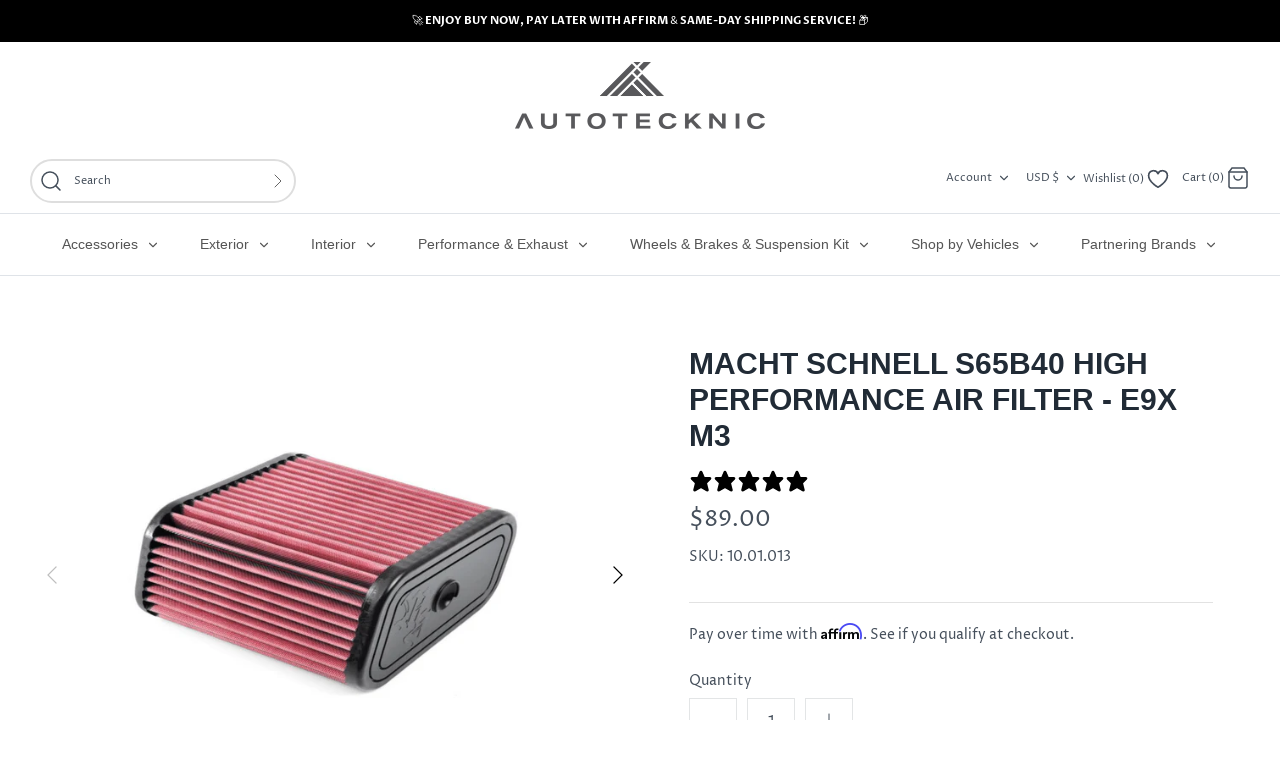

--- FILE ---
content_type: text/html; charset=utf-8
request_url: https://autotecknic.com/products/macht-schnell-s65b40-high-performance-air-filter-e9x-m3
body_size: 68221
content:
<!doctype html>
<html class="no-js" lang="en">
  <head>
    
    <!-- Google Tag Manager -->
    <script>
      (function(w,d,s,l,i){w[l]=w[l]||[];w[l].push({'gtm.start':
      new Date().getTime(),event:'gtm.js'});var f=d.getElementsByTagName(s)[0],
      j=d.createElement(s),dl=l!='dataLayer'?'&l='+l:'';j.async=true;j.src=
      'https://www.googletagmanager.com/gtm.js?id='+i+dl;f.parentNode.insertBefore(j,f);
      })(window,document,'script','dataLayer','GTM-N6SNFPB');
    </script>
    <!-- End Google Tag Manager -->

    <!-- Google tag (gtag.js) -->
    <script async src="https://www.googletagmanager.com/gtag/js?id=AW-743944459"></script>
    <script>
      window.dataLayer = window.dataLayer || [];
      function gtag(){dataLayer.push(arguments);}
      gtag('js', new Date());

      gtag('config', 'AW-743944459');
    </script>

    <script>
      gtag('event', 'page_view', {
        'send_to': 'AW-743944459',
        'user_id': 'replace with value',
        'value': 'replace with value',
        'items': [{
          'id': 'replace with value',
          'google_business_vertical': 'retail'
        }]
      });
    </script>

    <!--
      <script src="https://cdn-widgetsrepository.yotpo.com/v1/loader/dHYcKDG1EzCvijzzizB6HLjdrd7F6xB1F6suT4LP?languageCode=en" async ></script>
    -->

    <script async src="https://www.googletagmanager.com/gtag/js?id=AW-743944459"></script>
    
 

    <script type="text/javascript" src="https://edge.personalizer.io/storefront/2.0.0/js/shopify/storefront.min.js?key=9uync-jwe8tmh5pk5pep0d8o-f16eg&shop=autotecknic-usa.myshopify.com"></script>
<script>
window.LimeSpot = window.LimeSpot === undefined ? {} : LimeSpot;
LimeSpot.PageInfo = { Type: "Product", Template: "product", ReferenceIdentifier: "7818595565814" };

LimeSpot.StoreInfo = { Theme: "Copy of Backup - Inderpreet | AppHQ | Load" };


LimeSpot.CartItems = [];
</script>





    <!-- "snippets/booster-seo.liquid" was not rendered, the associated app was uninstalled -->
    <!-- Symmetry 4.11.0 -->
    <meta charset="UTF-8">
    <meta http-equiv="X-UA-Compatible" content="IE=edge">
    <meta name="viewport" content="width=device-width,initial-scale=1.0">
    <meta name="theme-color" content="#000000">

    
      <link rel="shortcut icon" href="//autotecknic.com/cdn/shop/files/favicon.png?v=1613164213" type="image/png">
    

    
    











    <link href="//autotecknic.com/cdn/shop/t/25/assets/styles.css?v=88370171147985532661762006450" rel="stylesheet" type="text/css" media="all" />

    <script>
      window.theme = window.theme || {};
      theme.money_format = "${{amount}}";
      theme.strings = {
        previous: "Previous",
        next: "Next",
        addressError: "Error looking up that address",
        addressNoResults: "No results for that address",
        addressQueryLimit: "You have exceeded the Google API usage limit. Consider upgrading to a \u003ca href=\"https:\/\/developers.google.com\/maps\/premium\/usage-limits\"\u003ePremium Plan\u003c\/a\u003e.",
        authError: "There was a problem authenticating your Google Maps API Key.",
        icon_labels_left: "Left",
        icon_labels_right: "Right",
        icon_labels_down: "Down",
        icon_labels_close: "Close",
        cart_terms_confirmation: "You must agree to the terms and conditions before continuing.",
        products_listing_from: "From",
        layout_live_search_see_all: "See all results",
        products_product_add_to_cart: "Add to Cart",
        products_variant_no_stock: "Sold out",
        products_variant_non_existent: "Unavailable",
        onlyXLeft: "[[ quantity ]] in stock",
        products_product_unit_price_separator: " \/ ",
        general_navigation_menu_toggle_aria_label: "Toggle menu",
        products_added_notification_title: "Just added",
        products_added_notification_item: "Item",
        products_added_notification_unit_price: "Item price",
        products_added_notification_quantity: "Qty",
        products_added_notification_total_price: "Total price",
        products_added_notification_shipping_note: "Excl. shipping",
        products_added_notification_keep_shopping: "Keep Shopping",
        products_added_notification_cart: "Cart",
        products_product_adding_to_cart: "Adding",
        products_product_added_to_cart: "Added to cart",
        products_added_notification_subtotal: "Subtotal"
      };
      theme.routes = {
        search_url: '/search',
        cart_url: '/cart',
        cart_add_url: '/cart/add',
        cart_change_url: '/cart/change'
      };
      theme.settings = {
        cart_type: "page",
        prod_thumb_detail_show: false,
        show_size_chart: false
      };
      document.documentElement.className = document.documentElement.className.replace('no-js', '');
    </script>
    
      <script src="https://ajax.googleapis.com/ajax/libs/jquery/3.5.1/jquery.min.js"></script>

      <!-- Begin Recently Viewed Products Custom -->
      <script src="//autotecknic.com/cdn/shop/t/25/assets/jquery.tmpl.min.js?v=32513529418586026101722839025" type="text/javascript"></script>
      <!-- End Recently Viewed Products -->
    

    
      
      <!-- Start css,js for product page Tab  - -->
      <link href="//autotecknic.com/cdn/shop/t/25/assets/jquery-ui.css?v=155109141495316926631722839025" rel="stylesheet" type="text/css" media="all" />
      <script src="//autotecknic.com/cdn/shop/t/25/assets/jquery-ui.js?v=116906704450088456441722839025" type="text/javascript"></script>
      <!-- End css,js for product page Tab - -->
    
    <script>window.performance && window.performance.mark && window.performance.mark('shopify.content_for_header.start');</script><meta name="google-site-verification" content="OFDZTa-bZFQUFEFBJveTF87d74_VKdWqwydnrBvIsiM">
<meta id="shopify-digital-wallet" name="shopify-digital-wallet" content="/26746278/digital_wallets/dialog">
<meta name="shopify-checkout-api-token" content="5f675608b8e4d96af18eb8db7f60439c">
<meta id="in-context-paypal-metadata" data-shop-id="26746278" data-venmo-supported="false" data-environment="production" data-locale="en_US" data-paypal-v4="true" data-currency="USD">
<link rel="alternate" type="application/json+oembed" href="https://autotecknic.com/products/macht-schnell-s65b40-high-performance-air-filter-e9x-m3.oembed">
<script async="async" src="/checkouts/internal/preloads.js?locale=en-US"></script>
<link rel="preconnect" href="https://shop.app" crossorigin="anonymous">
<script async="async" src="https://shop.app/checkouts/internal/preloads.js?locale=en-US&shop_id=26746278" crossorigin="anonymous"></script>
<script id="apple-pay-shop-capabilities" type="application/json">{"shopId":26746278,"countryCode":"US","currencyCode":"USD","merchantCapabilities":["supports3DS"],"merchantId":"gid:\/\/shopify\/Shop\/26746278","merchantName":"AutoTecknic USA","requiredBillingContactFields":["postalAddress","email","phone"],"requiredShippingContactFields":["postalAddress","email","phone"],"shippingType":"shipping","supportedNetworks":["visa","masterCard","amex","discover","elo","jcb"],"total":{"type":"pending","label":"AutoTecknic USA","amount":"1.00"},"shopifyPaymentsEnabled":true,"supportsSubscriptions":true}</script>
<script id="shopify-features" type="application/json">{"accessToken":"5f675608b8e4d96af18eb8db7f60439c","betas":["rich-media-storefront-analytics"],"domain":"autotecknic.com","predictiveSearch":true,"shopId":26746278,"locale":"en"}</script>
<script>var Shopify = Shopify || {};
Shopify.shop = "autotecknic-usa.myshopify.com";
Shopify.locale = "en";
Shopify.currency = {"active":"USD","rate":"1.0"};
Shopify.country = "US";
Shopify.theme = {"name":"Copy of Backup - Inderpreet | AppHQ | Load","id":144308371702,"schema_name":"Symmetry","schema_version":"4.11.0","theme_store_id":568,"role":"main"};
Shopify.theme.handle = "null";
Shopify.theme.style = {"id":null,"handle":null};
Shopify.cdnHost = "autotecknic.com/cdn";
Shopify.routes = Shopify.routes || {};
Shopify.routes.root = "/";</script>
<script type="module">!function(o){(o.Shopify=o.Shopify||{}).modules=!0}(window);</script>
<script>!function(o){function n(){var o=[];function n(){o.push(Array.prototype.slice.apply(arguments))}return n.q=o,n}var t=o.Shopify=o.Shopify||{};t.loadFeatures=n(),t.autoloadFeatures=n()}(window);</script>
<script>
  window.ShopifyPay = window.ShopifyPay || {};
  window.ShopifyPay.apiHost = "shop.app\/pay";
  window.ShopifyPay.redirectState = null;
</script>
<script id="shop-js-analytics" type="application/json">{"pageType":"product"}</script>
<script defer="defer" async type="module" src="//autotecknic.com/cdn/shopifycloud/shop-js/modules/v2/client.init-shop-cart-sync_C5BV16lS.en.esm.js"></script>
<script defer="defer" async type="module" src="//autotecknic.com/cdn/shopifycloud/shop-js/modules/v2/chunk.common_CygWptCX.esm.js"></script>
<script type="module">
  await import("//autotecknic.com/cdn/shopifycloud/shop-js/modules/v2/client.init-shop-cart-sync_C5BV16lS.en.esm.js");
await import("//autotecknic.com/cdn/shopifycloud/shop-js/modules/v2/chunk.common_CygWptCX.esm.js");

  window.Shopify.SignInWithShop?.initShopCartSync?.({"fedCMEnabled":true,"windoidEnabled":true});

</script>
<script defer="defer" async type="module" src="//autotecknic.com/cdn/shopifycloud/shop-js/modules/v2/client.payment-terms_CZxnsJam.en.esm.js"></script>
<script defer="defer" async type="module" src="//autotecknic.com/cdn/shopifycloud/shop-js/modules/v2/chunk.common_CygWptCX.esm.js"></script>
<script defer="defer" async type="module" src="//autotecknic.com/cdn/shopifycloud/shop-js/modules/v2/chunk.modal_D71HUcav.esm.js"></script>
<script type="module">
  await import("//autotecknic.com/cdn/shopifycloud/shop-js/modules/v2/client.payment-terms_CZxnsJam.en.esm.js");
await import("//autotecknic.com/cdn/shopifycloud/shop-js/modules/v2/chunk.common_CygWptCX.esm.js");
await import("//autotecknic.com/cdn/shopifycloud/shop-js/modules/v2/chunk.modal_D71HUcav.esm.js");

  
</script>
<script>
  window.Shopify = window.Shopify || {};
  if (!window.Shopify.featureAssets) window.Shopify.featureAssets = {};
  window.Shopify.featureAssets['shop-js'] = {"shop-cart-sync":["modules/v2/client.shop-cart-sync_ZFArdW7E.en.esm.js","modules/v2/chunk.common_CygWptCX.esm.js"],"init-fed-cm":["modules/v2/client.init-fed-cm_CmiC4vf6.en.esm.js","modules/v2/chunk.common_CygWptCX.esm.js"],"shop-button":["modules/v2/client.shop-button_tlx5R9nI.en.esm.js","modules/v2/chunk.common_CygWptCX.esm.js"],"shop-cash-offers":["modules/v2/client.shop-cash-offers_DOA2yAJr.en.esm.js","modules/v2/chunk.common_CygWptCX.esm.js","modules/v2/chunk.modal_D71HUcav.esm.js"],"init-windoid":["modules/v2/client.init-windoid_sURxWdc1.en.esm.js","modules/v2/chunk.common_CygWptCX.esm.js"],"shop-toast-manager":["modules/v2/client.shop-toast-manager_ClPi3nE9.en.esm.js","modules/v2/chunk.common_CygWptCX.esm.js"],"init-shop-email-lookup-coordinator":["modules/v2/client.init-shop-email-lookup-coordinator_B8hsDcYM.en.esm.js","modules/v2/chunk.common_CygWptCX.esm.js"],"init-shop-cart-sync":["modules/v2/client.init-shop-cart-sync_C5BV16lS.en.esm.js","modules/v2/chunk.common_CygWptCX.esm.js"],"avatar":["modules/v2/client.avatar_BTnouDA3.en.esm.js"],"pay-button":["modules/v2/client.pay-button_FdsNuTd3.en.esm.js","modules/v2/chunk.common_CygWptCX.esm.js"],"init-customer-accounts":["modules/v2/client.init-customer-accounts_DxDtT_ad.en.esm.js","modules/v2/client.shop-login-button_C5VAVYt1.en.esm.js","modules/v2/chunk.common_CygWptCX.esm.js","modules/v2/chunk.modal_D71HUcav.esm.js"],"init-shop-for-new-customer-accounts":["modules/v2/client.init-shop-for-new-customer-accounts_ChsxoAhi.en.esm.js","modules/v2/client.shop-login-button_C5VAVYt1.en.esm.js","modules/v2/chunk.common_CygWptCX.esm.js","modules/v2/chunk.modal_D71HUcav.esm.js"],"shop-login-button":["modules/v2/client.shop-login-button_C5VAVYt1.en.esm.js","modules/v2/chunk.common_CygWptCX.esm.js","modules/v2/chunk.modal_D71HUcav.esm.js"],"init-customer-accounts-sign-up":["modules/v2/client.init-customer-accounts-sign-up_CPSyQ0Tj.en.esm.js","modules/v2/client.shop-login-button_C5VAVYt1.en.esm.js","modules/v2/chunk.common_CygWptCX.esm.js","modules/v2/chunk.modal_D71HUcav.esm.js"],"shop-follow-button":["modules/v2/client.shop-follow-button_Cva4Ekp9.en.esm.js","modules/v2/chunk.common_CygWptCX.esm.js","modules/v2/chunk.modal_D71HUcav.esm.js"],"checkout-modal":["modules/v2/client.checkout-modal_BPM8l0SH.en.esm.js","modules/v2/chunk.common_CygWptCX.esm.js","modules/v2/chunk.modal_D71HUcav.esm.js"],"lead-capture":["modules/v2/client.lead-capture_Bi8yE_yS.en.esm.js","modules/v2/chunk.common_CygWptCX.esm.js","modules/v2/chunk.modal_D71HUcav.esm.js"],"shop-login":["modules/v2/client.shop-login_D6lNrXab.en.esm.js","modules/v2/chunk.common_CygWptCX.esm.js","modules/v2/chunk.modal_D71HUcav.esm.js"],"payment-terms":["modules/v2/client.payment-terms_CZxnsJam.en.esm.js","modules/v2/chunk.common_CygWptCX.esm.js","modules/v2/chunk.modal_D71HUcav.esm.js"]};
</script>
<script>(function() {
  var isLoaded = false;
  function asyncLoad() {
    if (isLoaded) return;
    isLoaded = true;
    var urls = ["\/\/cdn.shopify.com\/proxy\/6e48f0535ef2ca174425ab2fbd9c6cf97de8077ab3bd28a5060b46a95fd42ae7\/bingshoppingtool-t2app-prod.trafficmanager.net\/uet\/tracking_script?shop=autotecknic-usa.myshopify.com\u0026sp-cache-control=cHVibGljLCBtYXgtYWdlPTkwMA","https:\/\/cdn.jsdelivr.net\/gh\/apphq\/slidecart-dist@master\/slidecarthq-forward.js?4\u0026shop=autotecknic-usa.myshopify.com","https:\/\/cdn.routeapp.io\/route-widget-shopify\/v2\/route-widget-shopify-stable-v2.min.js?shop=autotecknic-usa.myshopify.com","https:\/\/cdn.shopify.com\/s\/files\/1\/2674\/6278\/t\/25\/assets\/yoast-active-script.js?v=1728402392\u0026shop=autotecknic-usa.myshopify.com","https:\/\/services.nofraud.com\/js\/device.js?shop=autotecknic-usa.myshopify.com","https:\/\/searchanise-ef84.kxcdn.com\/widgets\/shopify\/init.js?a=4P1y4G2e7w\u0026shop=autotecknic-usa.myshopify.com","https:\/\/edge.personalizer.io\/storefront\/2.0.0\/js\/shopify\/storefront.min.js?key=ivwbp-ovc8f5de5kls0stt8ufe-yqbb6\u0026shop=autotecknic-usa.myshopify.com"];
    for (var i = 0; i < urls.length; i++) {
      var s = document.createElement('script');
      s.type = 'text/javascript';
      s.async = true;
      s.src = urls[i];
      var x = document.getElementsByTagName('script')[0];
      x.parentNode.insertBefore(s, x);
    }
  };
  if(window.attachEvent) {
    window.attachEvent('onload', asyncLoad);
  } else {
    window.addEventListener('load', asyncLoad, false);
  }
})();</script>
<script id="__st">var __st={"a":26746278,"offset":-28800,"reqid":"2a4e8b13-61a9-4951-8209-31b81a33a894-1768663467","pageurl":"autotecknic.com\/products\/macht-schnell-s65b40-high-performance-air-filter-e9x-m3","u":"e549dd862b45","p":"product","rtyp":"product","rid":7818595565814};</script>
<script>window.ShopifyPaypalV4VisibilityTracking = true;</script>
<script id="captcha-bootstrap">!function(){'use strict';const t='contact',e='account',n='new_comment',o=[[t,t],['blogs',n],['comments',n],[t,'customer']],c=[[e,'customer_login'],[e,'guest_login'],[e,'recover_customer_password'],[e,'create_customer']],r=t=>t.map((([t,e])=>`form[action*='/${t}']:not([data-nocaptcha='true']) input[name='form_type'][value='${e}']`)).join(','),a=t=>()=>t?[...document.querySelectorAll(t)].map((t=>t.form)):[];function s(){const t=[...o],e=r(t);return a(e)}const i='password',u='form_key',d=['recaptcha-v3-token','g-recaptcha-response','h-captcha-response',i],f=()=>{try{return window.sessionStorage}catch{return}},m='__shopify_v',_=t=>t.elements[u];function p(t,e,n=!1){try{const o=window.sessionStorage,c=JSON.parse(o.getItem(e)),{data:r}=function(t){const{data:e,action:n}=t;return t[m]||n?{data:e,action:n}:{data:t,action:n}}(c);for(const[e,n]of Object.entries(r))t.elements[e]&&(t.elements[e].value=n);n&&o.removeItem(e)}catch(o){console.error('form repopulation failed',{error:o})}}const l='form_type',E='cptcha';function T(t){t.dataset[E]=!0}const w=window,h=w.document,L='Shopify',v='ce_forms',y='captcha';let A=!1;((t,e)=>{const n=(g='f06e6c50-85a8-45c8-87d0-21a2b65856fe',I='https://cdn.shopify.com/shopifycloud/storefront-forms-hcaptcha/ce_storefront_forms_captcha_hcaptcha.v1.5.2.iife.js',D={infoText:'Protected by hCaptcha',privacyText:'Privacy',termsText:'Terms'},(t,e,n)=>{const o=w[L][v],c=o.bindForm;if(c)return c(t,g,e,D).then(n);var r;o.q.push([[t,g,e,D],n]),r=I,A||(h.body.append(Object.assign(h.createElement('script'),{id:'captcha-provider',async:!0,src:r})),A=!0)});var g,I,D;w[L]=w[L]||{},w[L][v]=w[L][v]||{},w[L][v].q=[],w[L][y]=w[L][y]||{},w[L][y].protect=function(t,e){n(t,void 0,e),T(t)},Object.freeze(w[L][y]),function(t,e,n,w,h,L){const[v,y,A,g]=function(t,e,n){const i=e?o:[],u=t?c:[],d=[...i,...u],f=r(d),m=r(i),_=r(d.filter((([t,e])=>n.includes(e))));return[a(f),a(m),a(_),s()]}(w,h,L),I=t=>{const e=t.target;return e instanceof HTMLFormElement?e:e&&e.form},D=t=>v().includes(t);t.addEventListener('submit',(t=>{const e=I(t);if(!e)return;const n=D(e)&&!e.dataset.hcaptchaBound&&!e.dataset.recaptchaBound,o=_(e),c=g().includes(e)&&(!o||!o.value);(n||c)&&t.preventDefault(),c&&!n&&(function(t){try{if(!f())return;!function(t){const e=f();if(!e)return;const n=_(t);if(!n)return;const o=n.value;o&&e.removeItem(o)}(t);const e=Array.from(Array(32),(()=>Math.random().toString(36)[2])).join('');!function(t,e){_(t)||t.append(Object.assign(document.createElement('input'),{type:'hidden',name:u})),t.elements[u].value=e}(t,e),function(t,e){const n=f();if(!n)return;const o=[...t.querySelectorAll(`input[type='${i}']`)].map((({name:t})=>t)),c=[...d,...o],r={};for(const[a,s]of new FormData(t).entries())c.includes(a)||(r[a]=s);n.setItem(e,JSON.stringify({[m]:1,action:t.action,data:r}))}(t,e)}catch(e){console.error('failed to persist form',e)}}(e),e.submit())}));const S=(t,e)=>{t&&!t.dataset[E]&&(n(t,e.some((e=>e===t))),T(t))};for(const o of['focusin','change'])t.addEventListener(o,(t=>{const e=I(t);D(e)&&S(e,y())}));const B=e.get('form_key'),M=e.get(l),P=B&&M;t.addEventListener('DOMContentLoaded',(()=>{const t=y();if(P)for(const e of t)e.elements[l].value===M&&p(e,B);[...new Set([...A(),...v().filter((t=>'true'===t.dataset.shopifyCaptcha))])].forEach((e=>S(e,t)))}))}(h,new URLSearchParams(w.location.search),n,t,e,['guest_login'])})(!0,!0)}();</script>
<script integrity="sha256-4kQ18oKyAcykRKYeNunJcIwy7WH5gtpwJnB7kiuLZ1E=" data-source-attribution="shopify.loadfeatures" defer="defer" src="//autotecknic.com/cdn/shopifycloud/storefront/assets/storefront/load_feature-a0a9edcb.js" crossorigin="anonymous"></script>
<script crossorigin="anonymous" defer="defer" src="//autotecknic.com/cdn/shopifycloud/storefront/assets/shopify_pay/storefront-65b4c6d7.js?v=20250812"></script>
<script data-source-attribution="shopify.dynamic_checkout.dynamic.init">var Shopify=Shopify||{};Shopify.PaymentButton=Shopify.PaymentButton||{isStorefrontPortableWallets:!0,init:function(){window.Shopify.PaymentButton.init=function(){};var t=document.createElement("script");t.src="https://autotecknic.com/cdn/shopifycloud/portable-wallets/latest/portable-wallets.en.js",t.type="module",document.head.appendChild(t)}};
</script>
<script data-source-attribution="shopify.dynamic_checkout.buyer_consent">
  function portableWalletsHideBuyerConsent(e){var t=document.getElementById("shopify-buyer-consent"),n=document.getElementById("shopify-subscription-policy-button");t&&n&&(t.classList.add("hidden"),t.setAttribute("aria-hidden","true"),n.removeEventListener("click",e))}function portableWalletsShowBuyerConsent(e){var t=document.getElementById("shopify-buyer-consent"),n=document.getElementById("shopify-subscription-policy-button");t&&n&&(t.classList.remove("hidden"),t.removeAttribute("aria-hidden"),n.addEventListener("click",e))}window.Shopify?.PaymentButton&&(window.Shopify.PaymentButton.hideBuyerConsent=portableWalletsHideBuyerConsent,window.Shopify.PaymentButton.showBuyerConsent=portableWalletsShowBuyerConsent);
</script>
<script>
  function portableWalletsCleanup(e){e&&e.src&&console.error("Failed to load portable wallets script "+e.src);var t=document.querySelectorAll("shopify-accelerated-checkout .shopify-payment-button__skeleton, shopify-accelerated-checkout-cart .wallet-cart-button__skeleton"),e=document.getElementById("shopify-buyer-consent");for(let e=0;e<t.length;e++)t[e].remove();e&&e.remove()}function portableWalletsNotLoadedAsModule(e){e instanceof ErrorEvent&&"string"==typeof e.message&&e.message.includes("import.meta")&&"string"==typeof e.filename&&e.filename.includes("portable-wallets")&&(window.removeEventListener("error",portableWalletsNotLoadedAsModule),window.Shopify.PaymentButton.failedToLoad=e,"loading"===document.readyState?document.addEventListener("DOMContentLoaded",window.Shopify.PaymentButton.init):window.Shopify.PaymentButton.init())}window.addEventListener("error",portableWalletsNotLoadedAsModule);
</script>

<script type="module" src="https://autotecknic.com/cdn/shopifycloud/portable-wallets/latest/portable-wallets.en.js" onError="portableWalletsCleanup(this)" crossorigin="anonymous"></script>
<script nomodule>
  document.addEventListener("DOMContentLoaded", portableWalletsCleanup);
</script>

<link id="shopify-accelerated-checkout-styles" rel="stylesheet" media="screen" href="https://autotecknic.com/cdn/shopifycloud/portable-wallets/latest/accelerated-checkout-backwards-compat.css" crossorigin="anonymous">
<style id="shopify-accelerated-checkout-cart">
        #shopify-buyer-consent {
  margin-top: 1em;
  display: inline-block;
  width: 100%;
}

#shopify-buyer-consent.hidden {
  display: none;
}

#shopify-subscription-policy-button {
  background: none;
  border: none;
  padding: 0;
  text-decoration: underline;
  font-size: inherit;
  cursor: pointer;
}

#shopify-subscription-policy-button::before {
  box-shadow: none;
}

      </style>
<script id="sections-script" data-sections="product-recommendations" defer="defer" src="//autotecknic.com/cdn/shop/t/25/compiled_assets/scripts.js?v=24615"></script>
<script>window.performance && window.performance.mark && window.performance.mark('shopify.content_for_header.end');</script>
    
      <!-- Affirm -->
      <script>
        _affirm_config = {
           public_api_key:"KA7YC763Q8DA53KD",
           script:"https://cdn1.affirm.com/js/v2/affirm.js"
        };
        (function(l,g,m,e,a,f,b){var d,c=l[m]||{},h=document.createElement(f),n=document.getElementsByTagName(f)[0],k=function(a,b,c){return function(){a[b]._.push([c,arguments])}};c[e]=k(c,e,"set");d=c[e];c[a]={};c[a]._=[];d._=[];c[a][b]=k(c,a,b);a=0;for(b="set add save post open empty reset on off trigger ready setProduct".split(" ");a<b.length;a++)d[b[a]]=k(c,e,b[a]);a=0;for(b=["get","token","url","items"];a<b.length;a++) d[b[a]]=function(){};h.async=!0;h.src=g[f];n.parentNode.insertBefore(h,n);delete g[f];d(g);l[m]=c})(window,_affirm_config,"affirm","checkout","ui","script","ready");
        // Use your live public API Key and https://cdn1.affirm.com/js/v2/affirm.js script to point to Affirm production environment.
      </script>
      <!-- End Affirm -->
    

    <script src="//autotecknic.com/cdn/shop/t/25/assets/bss-file-configdata.js?v=72785132517266427811722839025" type="text/javascript"></script> <script src="//autotecknic.com/cdn/shop/t/25/assets/bss-file-configdata-banner.js?v=151034973688681356691722839025" type="text/javascript"></script> <script src="//autotecknic.com/cdn/shop/t/25/assets/bss-file-configdata-popup.js?v=173992696638277510541722839025" type="text/javascript"></script><script>
                if (typeof BSS_PL == 'undefined') {
                    var BSS_PL = {};
                }
                var bssPlApiServer = "https://product-labels-pro.bsscommerce.com";
                BSS_PL.customerTags = 'null';
                BSS_PL.customerId = 'null';
                BSS_PL.configData = configDatas;
                BSS_PL.configDataBanner = configDataBanners ? configDataBanners : [];
                BSS_PL.configDataPopup = configDataPopups ? configDataPopups : [];
                BSS_PL.storeId = 24875;
                BSS_PL.currentPlan = "false";
                BSS_PL.storeIdCustomOld = "10678";
                BSS_PL.storeIdOldWIthPriority = "12200";
                BSS_PL.apiServerProduction = "https://product-labels-pro.bsscommerce.com";
                
                BSS_PL.integration = {"laiReview":{"status":0,"config":[]}}
                </script>
            <style>
.homepage-slideshow .slick-slide .bss_pl_img {
    visibility: hidden !important;
}
</style><script>function fixBugForStores($, BSS_PL, parent, page, htmlLabel) { return false;}</script>
    <!-- APPHQ -->
    <script>
      let cartCount;
      const checkoutIcons = document.createElement('img')
      checkoutIcons.src = 'https://cdn.shopify.com/s/files/1/2674/6278/files/checkout-icons.webp'

      document.addEventListener('DOMContentLoaded', () => cartCount = document.querySelector('.cart-count__text')) 
      window.SLIDECART_UPDATED = cart => {
        if (cartCount) {
        cartCount.innerText = `Cart (${cart.item_count})`
        }

        const btn = document.querySelector('#slidecart-checkout-form button')
        if (btn && !btn.querySelector('img')) {
          btn.insertAdjacentElement('beforeend', checkoutIcons)
        }
      }
    </script>
    <style>
      #slidecart-checkout-form button {
        display: flex!important;
        align-items: center;
        justify-content: space-between!important;
      }

      #slidecart-checkout-form button img {
        width: 90px;
      }
    </style>
    <!-- APPHQ END -->
    <script src="https://ajax.googleapis.com/ajax/libs/jquery/3.6.4/jquery.min.js"></script>
    <style>
            .iwishTitle, .iwishMsg {
          text-align: center;
      }
            input.iwishBuyBtn {
          padding: unset !important;
          width: 100%;
          height: 44px;
          font-size: 11px;
          margin:8px 0;
      }
            @media only screen and (min-device-width: 767px) {
        .m-view{
      display:none !important;
      }
      }
            p.iWishLoginMsg {
          display: flex;
      }
    </style>
    <script
      src="https://sendlane.com/scripts/sendlane-reviews-widget.lib.js"
      sendlane-review-key="eyJkb21haW4iOiJhdXRvdGVja25pYyIsInJldmlld19zZXR0aW5nX2lkIjoiOGU5ZDkwN2ItMDc0ZS00NjUyLTgxMzUtNWQxNDgwNmIwMzRiIn0="
      defer
    ></script>
    <script>
      _Sendlane.push({form_key: "eyJkb21haW4iOiJhdXRvdGVja25pYyIsImZvcm1faWQiOiJjYjcyMjAzOC1hMzg1LTQ0MmItOThlNC1hNzdhNzBkYjc2ZjUifQ=="});
    </script>

  
  <style>
    .amp-bundles__select__arrow svg {
      width: inherit;
      height: inherit;
      fill: none;
    }

    .amp-bundles__buy-x-get-y-bundles__multiple-product-discount__radio {
      padding: 0;
    }
  </style>
  <!-- BEGIN app block: shopify://apps/yoast-seo/blocks/metatags/7c777011-bc88-4743-a24e-64336e1e5b46 -->
<!-- This site is optimized with Yoast SEO for Shopify -->
<title>Macht Schnell S65B40 High Performance Air Filter - E9X M3 | E90/ E92/ E93 M3</title>
<meta name="description" content="Shop Macht Schnell S65B40 High Performance Air Filter - E9X M3 by Macht Schnell. E90/ E92/ E93 M3. Enjoy premium quality and performance. Available now at competitive prices. $89.00 USD" />
<link rel="canonical" href="https://autotecknic.com/products/macht-schnell-s65b40-high-performance-air-filter-e9x-m3" />
<meta name="robots" content="index, follow, max-image-preview:large, max-snippet:-1, max-video-preview:-1" />
<meta property="og:site_name" content="AutoTecknic USA" />
<meta property="og:url" content="https://autotecknic.com/products/macht-schnell-s65b40-high-performance-air-filter-e9x-m3" />
<meta property="og:locale" content="en_US" />
<meta property="og:type" content="product" />
<meta property="og:title" content="Macht Schnell S65B40 High Performance Air Filter - E9X M3 | E90/ E92/ E93 M3" />
<meta property="og:description" content="Shop Macht Schnell S65B40 High Performance Air Filter - E9X M3 by Macht Schnell. E90/ E92/ E93 M3. Enjoy premium quality and performance. Available now at competitive prices. $89.00 USD" />
<meta property="og:image" content="https://autotecknic.com/cdn/shop/products/1_5ba7aef7-c32d-4c66-b66f-1ee7f9ceb556.png?v=1701764335" />
<meta property="og:image:height" content="900" />
<meta property="og:image:width" content="1200" />
<meta property="og:availability" content="instock" />
<meta property="product:availability" content="instock" />
<meta property="product:condition" content="new" />
<meta property="product:price:amount" content="89.0" />
<meta property="product:price:currency" content="USD" />
<meta property="product:retailer_item_id" content="10.01.013" />
<meta name="twitter:card" content="summary_large_image" />
<script type="application/ld+json" id="yoast-schema-graph">
{
  "@context": "https://schema.org",
  "@graph": [
    {
      "@type": "Organization",
      "@id": "https://autotecknic.com/#/schema/organization/1",
      "url": "https://autotecknic.com",
      "name": "AutoTecknic USA",
      "alternateName": "AutoTecknic",
      "hasMerchantReturnPolicy": {
        "@type": "MerchantReturnPolicy",
        "merchantReturnLink": "https://autotecknic.com/policies/refund-policy"
      },
      "sameAs": ["https:\/\/www.instagram.com\/autotecknic\/","https:\/\/www.facebook.com\/autotecknic\/"]
    },
    {
      "@type": "WebSite",
      "@id": "https://autotecknic.com/#/schema/website/1",
      "url": "https://autotecknic.com",
      "name": "AutoTecknic USA",
      "alternateName": "AutoTecknic",
      "potentialAction": {
        "@type": "SearchAction",
        "target": "https://autotecknic.com/search?q={search_term_string}",
        "query-input": "required name=search_term_string"
      },
      "publisher": {
        "@id": "https://autotecknic.com/#/schema/organization/1"
      },
      "inLanguage": "en"
    },
    {
      "@type": "ItemPage",
      "@id": "https:\/\/autotecknic.com\/products\/macht-schnell-s65b40-high-performance-air-filter-e9x-m3",
      "name": "Macht Schnell S65B40 High Performance Air Filter - E9X M3 | E90\/ E92\/ E93 M3",
      "description": "Shop Macht Schnell S65B40 High Performance Air Filter - E9X M3 by Macht Schnell. E90\/ E92\/ E93 M3. Enjoy premium quality and performance. Available now at competitive prices. $89.00 USD",
      "datePublished": "2022-09-02T09:58:38-07:00",
      "breadcrumb": {
        "@id": "https:\/\/autotecknic.com\/products\/macht-schnell-s65b40-high-performance-air-filter-e9x-m3\/#\/schema\/breadcrumb"
      },
      "primaryImageOfPage": {
        "@id": "https://autotecknic.com/#/schema/ImageObject/30274848522486"
      },
      "image": [{
        "@id": "https://autotecknic.com/#/schema/ImageObject/30274848522486"
      }],
      "isPartOf": {
        "@id": "https://autotecknic.com/#/schema/website/1"
      },
      "url": "https:\/\/autotecknic.com\/products\/macht-schnell-s65b40-high-performance-air-filter-e9x-m3"
    },
    {
      "@type": "ImageObject",
      "@id": "https://autotecknic.com/#/schema/ImageObject/30274848522486",
      "caption": "Macht Schnell S65B40 High Performance Air Filter - E9X M3",
      "inLanguage": "en",
      "width": 1200,
      "height": 900,
      "url": "https:\/\/autotecknic.com\/cdn\/shop\/products\/1_5ba7aef7-c32d-4c66-b66f-1ee7f9ceb556.png?v=1701764335",
      "contentUrl": "https:\/\/autotecknic.com\/cdn\/shop\/products\/1_5ba7aef7-c32d-4c66-b66f-1ee7f9ceb556.png?v=1701764335"
    },
    {
      "@type": "ProductGroup",
      "@id": "https:\/\/autotecknic.com\/products\/macht-schnell-s65b40-high-performance-air-filter-e9x-m3\/#\/schema\/Product",
      "brand": [{
        "@type": "Brand",
        "name": "Macht Schnell"
      }],
      "mainEntityOfPage": {
        "@id": "https:\/\/autotecknic.com\/products\/macht-schnell-s65b40-high-performance-air-filter-e9x-m3"
      },
      "name": "Macht Schnell S65B40 High Performance Air Filter - E9X M3",
      "description": "Shop Macht Schnell S65B40 High Performance Air Filter - E9X M3 by Macht Schnell. E90\/ E92\/ E93 M3. Enjoy premium quality and performance. Available now at competitive prices. $89.00 USD",
      "image": [{
        "@id": "https://autotecknic.com/#/schema/ImageObject/30274848522486"
      }],
      "productGroupID": "7818595565814",
      "hasVariant": [
        {
          "@type": "Product",
          "@id": "https://autotecknic.com/#/schema/Product/44353675460854",
          "name": "Macht Schnell S65B40 High Performance Air Filter - E9X M3",
          "sku": "10.01.013",
          "gtin": "75460854",
          "image": [{
            "@id": "https://autotecknic.com/#/schema/ImageObject/30274848522486"
          }],
          "offers": {
            "@type": "Offer",
            "@id": "https://autotecknic.com/#/schema/Offer/44353675460854",
            "availability": "https://schema.org/InStock",
            "priceSpecification": {
              "@type": "UnitPriceSpecification",
              "valueAddedTaxIncluded": true,
              "price": 89.0,
              "priceCurrency": "USD"
            },
            "seller": {
              "@id": "https://autotecknic.com/#/schema/organization/1"
            },
            "url": "https:\/\/autotecknic.com\/products\/macht-schnell-s65b40-high-performance-air-filter-e9x-m3",
            "checkoutPageURLTemplate": "https:\/\/autotecknic.com\/cart\/add?id=44353675460854\u0026quantity=1"
          }
        }
      ],
      "url": "https:\/\/autotecknic.com\/products\/macht-schnell-s65b40-high-performance-air-filter-e9x-m3"
    },
    {
      "@type": "BreadcrumbList",
      "@id": "https:\/\/autotecknic.com\/products\/macht-schnell-s65b40-high-performance-air-filter-e9x-m3\/#\/schema\/breadcrumb",
      "itemListElement": [
        {
          "@type": "ListItem",
          "name": "AutoTecknic USA",
          "item": "https:\/\/autotecknic.com",
          "position": 1
        },
        {
          "@type": "ListItem",
          "name": "Macht Schnell S65B40 High Performance Air Filter - E9X M3",
          "position": 2
        }
      ]
    }

  ]}
</script>
<!--/ Yoast SEO -->
<!-- END app block --><!-- BEGIN app block: shopify://apps/klaviyo-email-marketing-sms/blocks/klaviyo-onsite-embed/2632fe16-c075-4321-a88b-50b567f42507 -->












  <script async src="https://static.klaviyo.com/onsite/js/XtbRxw/klaviyo.js?company_id=XtbRxw"></script>
  <script>!function(){if(!window.klaviyo){window._klOnsite=window._klOnsite||[];try{window.klaviyo=new Proxy({},{get:function(n,i){return"push"===i?function(){var n;(n=window._klOnsite).push.apply(n,arguments)}:function(){for(var n=arguments.length,o=new Array(n),w=0;w<n;w++)o[w]=arguments[w];var t="function"==typeof o[o.length-1]?o.pop():void 0,e=new Promise((function(n){window._klOnsite.push([i].concat(o,[function(i){t&&t(i),n(i)}]))}));return e}}})}catch(n){window.klaviyo=window.klaviyo||[],window.klaviyo.push=function(){var n;(n=window._klOnsite).push.apply(n,arguments)}}}}();</script>

  
    <script id="viewed_product">
      if (item == null) {
        var _learnq = _learnq || [];

        var MetafieldReviews = null
        var MetafieldYotpoRating = null
        var MetafieldYotpoCount = null
        var MetafieldLooxRating = null
        var MetafieldLooxCount = null
        var okendoProduct = null
        var okendoProductReviewCount = null
        var okendoProductReviewAverageValue = null
        try {
          // The following fields are used for Customer Hub recently viewed in order to add reviews.
          // This information is not part of __kla_viewed. Instead, it is part of __kla_viewed_reviewed_items
          MetafieldReviews = {};
          MetafieldYotpoRating = "0"
          MetafieldYotpoCount = "0"
          MetafieldLooxRating = null
          MetafieldLooxCount = null

          okendoProduct = null
          // If the okendo metafield is not legacy, it will error, which then requires the new json formatted data
          if (okendoProduct && 'error' in okendoProduct) {
            okendoProduct = null
          }
          okendoProductReviewCount = okendoProduct ? okendoProduct.reviewCount : null
          okendoProductReviewAverageValue = okendoProduct ? okendoProduct.reviewAverageValue : null
        } catch (error) {
          console.error('Error in Klaviyo onsite reviews tracking:', error);
        }

        var item = {
          Name: "Macht Schnell S65B40 High Performance Air Filter - E9X M3",
          ProductID: 7818595565814,
          Categories: ["E90\/ E92\/ E93 M3","Globo basis collection - Do not delete","Macht Schnell","Performance Intake \u0026 Carbon Air Duct"],
          ImageURL: "https://autotecknic.com/cdn/shop/products/1_5ba7aef7-c32d-4c66-b66f-1ee7f9ceb556_grande.png?v=1701764335",
          URL: "https://autotecknic.com/products/macht-schnell-s65b40-high-performance-air-filter-e9x-m3",
          Brand: "Macht Schnell",
          Price: "$89.00",
          Value: "89.00",
          CompareAtPrice: "$0.00"
        };
        _learnq.push(['track', 'Viewed Product', item]);
        _learnq.push(['trackViewedItem', {
          Title: item.Name,
          ItemId: item.ProductID,
          Categories: item.Categories,
          ImageUrl: item.ImageURL,
          Url: item.URL,
          Metadata: {
            Brand: item.Brand,
            Price: item.Price,
            Value: item.Value,
            CompareAtPrice: item.CompareAtPrice
          },
          metafields:{
            reviews: MetafieldReviews,
            yotpo:{
              rating: MetafieldYotpoRating,
              count: MetafieldYotpoCount,
            },
            loox:{
              rating: MetafieldLooxRating,
              count: MetafieldLooxCount,
            },
            okendo: {
              rating: okendoProductReviewAverageValue,
              count: okendoProductReviewCount,
            }
          }
        }]);
      }
    </script>
  




  <script>
    window.klaviyoReviewsProductDesignMode = false
  </script>







<!-- END app block --><!-- BEGIN app block: shopify://apps/simprosys-google-shopping-feed/blocks/core_settings_block/1f0b859e-9fa6-4007-97e8-4513aff5ff3b --><!-- BEGIN: GSF App Core Tags & Scripts by Simprosys Google Shopping Feed -->









<!-- END: GSF App Core Tags & Scripts by Simprosys Google Shopping Feed -->
<!-- END app block --><!-- BEGIN app block: shopify://apps/nofraud-fraud-protection/blocks/nf_device/5c2706cf-d458-49c5-a6fa-4fb6b79ce2b4 --><script async src="https://services.nofraud.com/js/device.js?shop=autotecknic-usa.myshopify.com" type="application/javascript"></script>


<!-- END app block --><script src="https://cdn.shopify.com/extensions/019b92df-1966-750c-943d-a8ced4b05ac2/option-cli3-369/assets/gpomain.js" type="text/javascript" defer="defer"></script>
<link href="https://monorail-edge.shopifysvc.com" rel="dns-prefetch">
<script>(function(){if ("sendBeacon" in navigator && "performance" in window) {try {var session_token_from_headers = performance.getEntriesByType('navigation')[0].serverTiming.find(x => x.name == '_s').description;} catch {var session_token_from_headers = undefined;}var session_cookie_matches = document.cookie.match(/_shopify_s=([^;]*)/);var session_token_from_cookie = session_cookie_matches && session_cookie_matches.length === 2 ? session_cookie_matches[1] : "";var session_token = session_token_from_headers || session_token_from_cookie || "";function handle_abandonment_event(e) {var entries = performance.getEntries().filter(function(entry) {return /monorail-edge.shopifysvc.com/.test(entry.name);});if (!window.abandonment_tracked && entries.length === 0) {window.abandonment_tracked = true;var currentMs = Date.now();var navigation_start = performance.timing.navigationStart;var payload = {shop_id: 26746278,url: window.location.href,navigation_start,duration: currentMs - navigation_start,session_token,page_type: "product"};window.navigator.sendBeacon("https://monorail-edge.shopifysvc.com/v1/produce", JSON.stringify({schema_id: "online_store_buyer_site_abandonment/1.1",payload: payload,metadata: {event_created_at_ms: currentMs,event_sent_at_ms: currentMs}}));}}window.addEventListener('pagehide', handle_abandonment_event);}}());</script>
<script id="web-pixels-manager-setup">(function e(e,d,r,n,o){if(void 0===o&&(o={}),!Boolean(null===(a=null===(i=window.Shopify)||void 0===i?void 0:i.analytics)||void 0===a?void 0:a.replayQueue)){var i,a;window.Shopify=window.Shopify||{};var t=window.Shopify;t.analytics=t.analytics||{};var s=t.analytics;s.replayQueue=[],s.publish=function(e,d,r){return s.replayQueue.push([e,d,r]),!0};try{self.performance.mark("wpm:start")}catch(e){}var l=function(){var e={modern:/Edge?\/(1{2}[4-9]|1[2-9]\d|[2-9]\d{2}|\d{4,})\.\d+(\.\d+|)|Firefox\/(1{2}[4-9]|1[2-9]\d|[2-9]\d{2}|\d{4,})\.\d+(\.\d+|)|Chrom(ium|e)\/(9{2}|\d{3,})\.\d+(\.\d+|)|(Maci|X1{2}).+ Version\/(15\.\d+|(1[6-9]|[2-9]\d|\d{3,})\.\d+)([,.]\d+|)( \(\w+\)|)( Mobile\/\w+|) Safari\/|Chrome.+OPR\/(9{2}|\d{3,})\.\d+\.\d+|(CPU[ +]OS|iPhone[ +]OS|CPU[ +]iPhone|CPU IPhone OS|CPU iPad OS)[ +]+(15[._]\d+|(1[6-9]|[2-9]\d|\d{3,})[._]\d+)([._]\d+|)|Android:?[ /-](13[3-9]|1[4-9]\d|[2-9]\d{2}|\d{4,})(\.\d+|)(\.\d+|)|Android.+Firefox\/(13[5-9]|1[4-9]\d|[2-9]\d{2}|\d{4,})\.\d+(\.\d+|)|Android.+Chrom(ium|e)\/(13[3-9]|1[4-9]\d|[2-9]\d{2}|\d{4,})\.\d+(\.\d+|)|SamsungBrowser\/([2-9]\d|\d{3,})\.\d+/,legacy:/Edge?\/(1[6-9]|[2-9]\d|\d{3,})\.\d+(\.\d+|)|Firefox\/(5[4-9]|[6-9]\d|\d{3,})\.\d+(\.\d+|)|Chrom(ium|e)\/(5[1-9]|[6-9]\d|\d{3,})\.\d+(\.\d+|)([\d.]+$|.*Safari\/(?![\d.]+ Edge\/[\d.]+$))|(Maci|X1{2}).+ Version\/(10\.\d+|(1[1-9]|[2-9]\d|\d{3,})\.\d+)([,.]\d+|)( \(\w+\)|)( Mobile\/\w+|) Safari\/|Chrome.+OPR\/(3[89]|[4-9]\d|\d{3,})\.\d+\.\d+|(CPU[ +]OS|iPhone[ +]OS|CPU[ +]iPhone|CPU IPhone OS|CPU iPad OS)[ +]+(10[._]\d+|(1[1-9]|[2-9]\d|\d{3,})[._]\d+)([._]\d+|)|Android:?[ /-](13[3-9]|1[4-9]\d|[2-9]\d{2}|\d{4,})(\.\d+|)(\.\d+|)|Mobile Safari.+OPR\/([89]\d|\d{3,})\.\d+\.\d+|Android.+Firefox\/(13[5-9]|1[4-9]\d|[2-9]\d{2}|\d{4,})\.\d+(\.\d+|)|Android.+Chrom(ium|e)\/(13[3-9]|1[4-9]\d|[2-9]\d{2}|\d{4,})\.\d+(\.\d+|)|Android.+(UC? ?Browser|UCWEB|U3)[ /]?(15\.([5-9]|\d{2,})|(1[6-9]|[2-9]\d|\d{3,})\.\d+)\.\d+|SamsungBrowser\/(5\.\d+|([6-9]|\d{2,})\.\d+)|Android.+MQ{2}Browser\/(14(\.(9|\d{2,})|)|(1[5-9]|[2-9]\d|\d{3,})(\.\d+|))(\.\d+|)|K[Aa][Ii]OS\/(3\.\d+|([4-9]|\d{2,})\.\d+)(\.\d+|)/},d=e.modern,r=e.legacy,n=navigator.userAgent;return n.match(d)?"modern":n.match(r)?"legacy":"unknown"}(),u="modern"===l?"modern":"legacy",c=(null!=n?n:{modern:"",legacy:""})[u],f=function(e){return[e.baseUrl,"/wpm","/b",e.hashVersion,"modern"===e.buildTarget?"m":"l",".js"].join("")}({baseUrl:d,hashVersion:r,buildTarget:u}),m=function(e){var d=e.version,r=e.bundleTarget,n=e.surface,o=e.pageUrl,i=e.monorailEndpoint;return{emit:function(e){var a=e.status,t=e.errorMsg,s=(new Date).getTime(),l=JSON.stringify({metadata:{event_sent_at_ms:s},events:[{schema_id:"web_pixels_manager_load/3.1",payload:{version:d,bundle_target:r,page_url:o,status:a,surface:n,error_msg:t},metadata:{event_created_at_ms:s}}]});if(!i)return console&&console.warn&&console.warn("[Web Pixels Manager] No Monorail endpoint provided, skipping logging."),!1;try{return self.navigator.sendBeacon.bind(self.navigator)(i,l)}catch(e){}var u=new XMLHttpRequest;try{return u.open("POST",i,!0),u.setRequestHeader("Content-Type","text/plain"),u.send(l),!0}catch(e){return console&&console.warn&&console.warn("[Web Pixels Manager] Got an unhandled error while logging to Monorail."),!1}}}}({version:r,bundleTarget:l,surface:e.surface,pageUrl:self.location.href,monorailEndpoint:e.monorailEndpoint});try{o.browserTarget=l,function(e){var d=e.src,r=e.async,n=void 0===r||r,o=e.onload,i=e.onerror,a=e.sri,t=e.scriptDataAttributes,s=void 0===t?{}:t,l=document.createElement("script"),u=document.querySelector("head"),c=document.querySelector("body");if(l.async=n,l.src=d,a&&(l.integrity=a,l.crossOrigin="anonymous"),s)for(var f in s)if(Object.prototype.hasOwnProperty.call(s,f))try{l.dataset[f]=s[f]}catch(e){}if(o&&l.addEventListener("load",o),i&&l.addEventListener("error",i),u)u.appendChild(l);else{if(!c)throw new Error("Did not find a head or body element to append the script");c.appendChild(l)}}({src:f,async:!0,onload:function(){if(!function(){var e,d;return Boolean(null===(d=null===(e=window.Shopify)||void 0===e?void 0:e.analytics)||void 0===d?void 0:d.initialized)}()){var d=window.webPixelsManager.init(e)||void 0;if(d){var r=window.Shopify.analytics;r.replayQueue.forEach((function(e){var r=e[0],n=e[1],o=e[2];d.publishCustomEvent(r,n,o)})),r.replayQueue=[],r.publish=d.publishCustomEvent,r.visitor=d.visitor,r.initialized=!0}}},onerror:function(){return m.emit({status:"failed",errorMsg:"".concat(f," has failed to load")})},sri:function(e){var d=/^sha384-[A-Za-z0-9+/=]+$/;return"string"==typeof e&&d.test(e)}(c)?c:"",scriptDataAttributes:o}),m.emit({status:"loading"})}catch(e){m.emit({status:"failed",errorMsg:(null==e?void 0:e.message)||"Unknown error"})}}})({shopId: 26746278,storefrontBaseUrl: "https://autotecknic.com",extensionsBaseUrl: "https://extensions.shopifycdn.com/cdn/shopifycloud/web-pixels-manager",monorailEndpoint: "https://monorail-edge.shopifysvc.com/unstable/produce_batch",surface: "storefront-renderer",enabledBetaFlags: ["2dca8a86"],webPixelsConfigList: [{"id":"1551892726","configuration":"{\"ti\":\"56009718\",\"endpoint\":\"https:\/\/bat.bing.com\/action\/0\"}","eventPayloadVersion":"v1","runtimeContext":"STRICT","scriptVersion":"5ee93563fe31b11d2d65e2f09a5229dc","type":"APP","apiClientId":2997493,"privacyPurposes":["ANALYTICS","MARKETING","SALE_OF_DATA"],"dataSharingAdjustments":{"protectedCustomerApprovalScopes":["read_customer_personal_data"]}},{"id":"1381564662","configuration":"{\"accountID\":\"XtbRxw\",\"webPixelConfig\":\"eyJlbmFibGVBZGRlZFRvQ2FydEV2ZW50cyI6IHRydWV9\"}","eventPayloadVersion":"v1","runtimeContext":"STRICT","scriptVersion":"524f6c1ee37bacdca7657a665bdca589","type":"APP","apiClientId":123074,"privacyPurposes":["ANALYTICS","MARKETING"],"dataSharingAdjustments":{"protectedCustomerApprovalScopes":["read_customer_address","read_customer_email","read_customer_name","read_customer_personal_data","read_customer_phone"]}},{"id":"1315471606","configuration":"{\"account_ID\":\"239005\",\"google_analytics_tracking_tag\":\"1\",\"measurement_id\":\"2\",\"api_secret\":\"3\",\"shop_settings\":\"{\\\"custom_pixel_script\\\":\\\"https:\\\\\\\/\\\\\\\/storage.googleapis.com\\\\\\\/gsf-scripts\\\\\\\/custom-pixels\\\\\\\/autotecknic-usa.js\\\"}\"}","eventPayloadVersion":"v1","runtimeContext":"LAX","scriptVersion":"c6b888297782ed4a1cba19cda43d6625","type":"APP","apiClientId":1558137,"privacyPurposes":[],"dataSharingAdjustments":{"protectedCustomerApprovalScopes":["read_customer_address","read_customer_email","read_customer_name","read_customer_personal_data","read_customer_phone"]}},{"id":"940245238","configuration":"{\"shopUrl\":\"autotecknic-usa.myshopify.com\",\"apiUrl\":\"https:\\\/\\\/services.nofraud.com\"}","eventPayloadVersion":"v1","runtimeContext":"STRICT","scriptVersion":"0cf396a0daab06a8120b15747f89a0e3","type":"APP","apiClientId":1380557,"privacyPurposes":[],"dataSharingAdjustments":{"protectedCustomerApprovalScopes":["read_customer_address","read_customer_email","read_customer_name","read_customer_personal_data","read_customer_phone"]}},{"id":"519373046","configuration":"{\"config\":\"{\\\"google_tag_ids\\\":[\\\"AW-743944459\\\",\\\"GT-MQD3NVM\\\"],\\\"target_country\\\":\\\"US\\\",\\\"gtag_events\\\":[{\\\"type\\\":\\\"search\\\",\\\"action_label\\\":\\\"G-KPDY59DVHR\\\"},{\\\"type\\\":\\\"begin_checkout\\\",\\\"action_label\\\":[\\\"G-KPDY59DVHR\\\",\\\"AW-743944459\\\/zWdACJaBiNUaEIvi3uIC\\\"]},{\\\"type\\\":\\\"view_item\\\",\\\"action_label\\\":[\\\"G-KPDY59DVHR\\\",\\\"MC-6Z0017MLLG\\\",\\\"AW-743944459\\\/-YMbCMuFqJ0BEIvi3uIC\\\",\\\"AW-743944459\\\/Uq9yCMWFqJ0BEIvi3uIC\\\"]},{\\\"type\\\":\\\"purchase\\\",\\\"action_label\\\":[\\\"G-KPDY59DVHR\\\",\\\"MC-6Z0017MLLG\\\",\\\"AW-743944459\\\/axXwCPqXiNUaEIvi3uIC\\\"]},{\\\"type\\\":\\\"page_view\\\",\\\"action_label\\\":[\\\"G-KPDY59DVHR\\\",\\\"MC-6Z0017MLLG\\\"]},{\\\"type\\\":\\\"add_payment_info\\\",\\\"action_label\\\":\\\"G-KPDY59DVHR\\\"},{\\\"type\\\":\\\"add_to_cart\\\",\\\"action_label\\\":[\\\"G-KPDY59DVHR\\\",\\\"AW-743944459\\\/pcRFCP2XiNUaEIvi3uIC\\\"]}],\\\"enable_monitoring_mode\\\":false}\"}","eventPayloadVersion":"v1","runtimeContext":"OPEN","scriptVersion":"b2a88bafab3e21179ed38636efcd8a93","type":"APP","apiClientId":1780363,"privacyPurposes":[],"dataSharingAdjustments":{"protectedCustomerApprovalScopes":["read_customer_address","read_customer_email","read_customer_name","read_customer_personal_data","read_customer_phone"]}},{"id":"322601206","configuration":"{\"subscriberKey\":\"jjjn1-rlu8ts5q5ktg0iq8c-eidyq\"}","eventPayloadVersion":"v1","runtimeContext":"STRICT","scriptVersion":"7f2756b79c173d049d70f9666ae55467","type":"APP","apiClientId":155369,"privacyPurposes":["ANALYTICS","PREFERENCES"],"dataSharingAdjustments":{"protectedCustomerApprovalScopes":["read_customer_address","read_customer_email","read_customer_name","read_customer_personal_data","read_customer_phone"]}},{"id":"159777014","configuration":"{\"pixel_id\":\"153964278650793\",\"pixel_type\":\"facebook_pixel\",\"metaapp_system_user_token\":\"-\"}","eventPayloadVersion":"v1","runtimeContext":"OPEN","scriptVersion":"ca16bc87fe92b6042fbaa3acc2fbdaa6","type":"APP","apiClientId":2329312,"privacyPurposes":["ANALYTICS","MARKETING","SALE_OF_DATA"],"dataSharingAdjustments":{"protectedCustomerApprovalScopes":["read_customer_address","read_customer_email","read_customer_name","read_customer_personal_data","read_customer_phone"]}},{"id":"79626486","configuration":"{\"tagID\":\"2614092714178\"}","eventPayloadVersion":"v1","runtimeContext":"STRICT","scriptVersion":"18031546ee651571ed29edbe71a3550b","type":"APP","apiClientId":3009811,"privacyPurposes":["ANALYTICS","MARKETING","SALE_OF_DATA"],"dataSharingAdjustments":{"protectedCustomerApprovalScopes":["read_customer_address","read_customer_email","read_customer_name","read_customer_personal_data","read_customer_phone"]}},{"id":"67961078","configuration":"{\"apiKey\":\"4P1y4G2e7w\", \"host\":\"searchserverapi.com\"}","eventPayloadVersion":"v1","runtimeContext":"STRICT","scriptVersion":"5559ea45e47b67d15b30b79e7c6719da","type":"APP","apiClientId":578825,"privacyPurposes":["ANALYTICS"],"dataSharingAdjustments":{"protectedCustomerApprovalScopes":["read_customer_personal_data"]}},{"id":"14582006","configuration":"{\"myshopifyDomain\":\"autotecknic-usa.myshopify.com\"}","eventPayloadVersion":"v1","runtimeContext":"STRICT","scriptVersion":"23b97d18e2aa74363140dc29c9284e87","type":"APP","apiClientId":2775569,"privacyPurposes":["ANALYTICS","MARKETING","SALE_OF_DATA"],"dataSharingAdjustments":{"protectedCustomerApprovalScopes":["read_customer_address","read_customer_email","read_customer_name","read_customer_phone","read_customer_personal_data"]}},{"id":"65306870","eventPayloadVersion":"v1","runtimeContext":"LAX","scriptVersion":"1","type":"CUSTOM","privacyPurposes":["MARKETING"],"name":"Meta pixel (migrated)"},{"id":"105021686","eventPayloadVersion":"1","runtimeContext":"LAX","scriptVersion":"2","type":"CUSTOM","privacyPurposes":[],"name":"Microsoft Tracking Pixel"},{"id":"shopify-app-pixel","configuration":"{}","eventPayloadVersion":"v1","runtimeContext":"STRICT","scriptVersion":"0450","apiClientId":"shopify-pixel","type":"APP","privacyPurposes":["ANALYTICS","MARKETING"]},{"id":"shopify-custom-pixel","eventPayloadVersion":"v1","runtimeContext":"LAX","scriptVersion":"0450","apiClientId":"shopify-pixel","type":"CUSTOM","privacyPurposes":["ANALYTICS","MARKETING"]}],isMerchantRequest: false,initData: {"shop":{"name":"AutoTecknic USA","paymentSettings":{"currencyCode":"USD"},"myshopifyDomain":"autotecknic-usa.myshopify.com","countryCode":"US","storefrontUrl":"https:\/\/autotecknic.com"},"customer":null,"cart":null,"checkout":null,"productVariants":[{"price":{"amount":89.0,"currencyCode":"USD"},"product":{"title":"Macht Schnell S65B40 High Performance Air Filter - E9X M3","vendor":"Macht Schnell","id":"7818595565814","untranslatedTitle":"Macht Schnell S65B40 High Performance Air Filter - E9X M3","url":"\/products\/macht-schnell-s65b40-high-performance-air-filter-e9x-m3","type":"Intake Filter"},"id":"44353675460854","image":{"src":"\/\/autotecknic.com\/cdn\/shop\/products\/1_5ba7aef7-c32d-4c66-b66f-1ee7f9ceb556.png?v=1701764335"},"sku":"10.01.013","title":"Default Title","untranslatedTitle":"Default Title"}],"purchasingCompany":null},},"https://autotecknic.com/cdn","fcfee988w5aeb613cpc8e4bc33m6693e112",{"modern":"","legacy":""},{"shopId":"26746278","storefrontBaseUrl":"https:\/\/autotecknic.com","extensionBaseUrl":"https:\/\/extensions.shopifycdn.com\/cdn\/shopifycloud\/web-pixels-manager","surface":"storefront-renderer","enabledBetaFlags":"[\"2dca8a86\"]","isMerchantRequest":"false","hashVersion":"fcfee988w5aeb613cpc8e4bc33m6693e112","publish":"custom","events":"[[\"page_viewed\",{}],[\"product_viewed\",{\"productVariant\":{\"price\":{\"amount\":89.0,\"currencyCode\":\"USD\"},\"product\":{\"title\":\"Macht Schnell S65B40 High Performance Air Filter - E9X M3\",\"vendor\":\"Macht Schnell\",\"id\":\"7818595565814\",\"untranslatedTitle\":\"Macht Schnell S65B40 High Performance Air Filter - E9X M3\",\"url\":\"\/products\/macht-schnell-s65b40-high-performance-air-filter-e9x-m3\",\"type\":\"Intake Filter\"},\"id\":\"44353675460854\",\"image\":{\"src\":\"\/\/autotecknic.com\/cdn\/shop\/products\/1_5ba7aef7-c32d-4c66-b66f-1ee7f9ceb556.png?v=1701764335\"},\"sku\":\"10.01.013\",\"title\":\"Default Title\",\"untranslatedTitle\":\"Default Title\"}}]]"});</script><script>
  window.ShopifyAnalytics = window.ShopifyAnalytics || {};
  window.ShopifyAnalytics.meta = window.ShopifyAnalytics.meta || {};
  window.ShopifyAnalytics.meta.currency = 'USD';
  var meta = {"product":{"id":7818595565814,"gid":"gid:\/\/shopify\/Product\/7818595565814","vendor":"Macht Schnell","type":"Intake Filter","handle":"macht-schnell-s65b40-high-performance-air-filter-e9x-m3","variants":[{"id":44353675460854,"price":8900,"name":"Macht Schnell S65B40 High Performance Air Filter - E9X M3","public_title":null,"sku":"10.01.013"}],"remote":false},"page":{"pageType":"product","resourceType":"product","resourceId":7818595565814,"requestId":"2a4e8b13-61a9-4951-8209-31b81a33a894-1768663467"}};
  for (var attr in meta) {
    window.ShopifyAnalytics.meta[attr] = meta[attr];
  }
</script>
<script class="analytics">
  (function () {
    var customDocumentWrite = function(content) {
      var jquery = null;

      if (window.jQuery) {
        jquery = window.jQuery;
      } else if (window.Checkout && window.Checkout.$) {
        jquery = window.Checkout.$;
      }

      if (jquery) {
        jquery('body').append(content);
      }
    };

    var hasLoggedConversion = function(token) {
      if (token) {
        return document.cookie.indexOf('loggedConversion=' + token) !== -1;
      }
      return false;
    }

    var setCookieIfConversion = function(token) {
      if (token) {
        var twoMonthsFromNow = new Date(Date.now());
        twoMonthsFromNow.setMonth(twoMonthsFromNow.getMonth() + 2);

        document.cookie = 'loggedConversion=' + token + '; expires=' + twoMonthsFromNow;
      }
    }

    var trekkie = window.ShopifyAnalytics.lib = window.trekkie = window.trekkie || [];
    if (trekkie.integrations) {
      return;
    }
    trekkie.methods = [
      'identify',
      'page',
      'ready',
      'track',
      'trackForm',
      'trackLink'
    ];
    trekkie.factory = function(method) {
      return function() {
        var args = Array.prototype.slice.call(arguments);
        args.unshift(method);
        trekkie.push(args);
        return trekkie;
      };
    };
    for (var i = 0; i < trekkie.methods.length; i++) {
      var key = trekkie.methods[i];
      trekkie[key] = trekkie.factory(key);
    }
    trekkie.load = function(config) {
      trekkie.config = config || {};
      trekkie.config.initialDocumentCookie = document.cookie;
      var first = document.getElementsByTagName('script')[0];
      var script = document.createElement('script');
      script.type = 'text/javascript';
      script.onerror = function(e) {
        var scriptFallback = document.createElement('script');
        scriptFallback.type = 'text/javascript';
        scriptFallback.onerror = function(error) {
                var Monorail = {
      produce: function produce(monorailDomain, schemaId, payload) {
        var currentMs = new Date().getTime();
        var event = {
          schema_id: schemaId,
          payload: payload,
          metadata: {
            event_created_at_ms: currentMs,
            event_sent_at_ms: currentMs
          }
        };
        return Monorail.sendRequest("https://" + monorailDomain + "/v1/produce", JSON.stringify(event));
      },
      sendRequest: function sendRequest(endpointUrl, payload) {
        // Try the sendBeacon API
        if (window && window.navigator && typeof window.navigator.sendBeacon === 'function' && typeof window.Blob === 'function' && !Monorail.isIos12()) {
          var blobData = new window.Blob([payload], {
            type: 'text/plain'
          });

          if (window.navigator.sendBeacon(endpointUrl, blobData)) {
            return true;
          } // sendBeacon was not successful

        } // XHR beacon

        var xhr = new XMLHttpRequest();

        try {
          xhr.open('POST', endpointUrl);
          xhr.setRequestHeader('Content-Type', 'text/plain');
          xhr.send(payload);
        } catch (e) {
          console.log(e);
        }

        return false;
      },
      isIos12: function isIos12() {
        return window.navigator.userAgent.lastIndexOf('iPhone; CPU iPhone OS 12_') !== -1 || window.navigator.userAgent.lastIndexOf('iPad; CPU OS 12_') !== -1;
      }
    };
    Monorail.produce('monorail-edge.shopifysvc.com',
      'trekkie_storefront_load_errors/1.1',
      {shop_id: 26746278,
      theme_id: 144308371702,
      app_name: "storefront",
      context_url: window.location.href,
      source_url: "//autotecknic.com/cdn/s/trekkie.storefront.cd680fe47e6c39ca5d5df5f0a32d569bc48c0f27.min.js"});

        };
        scriptFallback.async = true;
        scriptFallback.src = '//autotecknic.com/cdn/s/trekkie.storefront.cd680fe47e6c39ca5d5df5f0a32d569bc48c0f27.min.js';
        first.parentNode.insertBefore(scriptFallback, first);
      };
      script.async = true;
      script.src = '//autotecknic.com/cdn/s/trekkie.storefront.cd680fe47e6c39ca5d5df5f0a32d569bc48c0f27.min.js';
      first.parentNode.insertBefore(script, first);
    };
    trekkie.load(
      {"Trekkie":{"appName":"storefront","development":false,"defaultAttributes":{"shopId":26746278,"isMerchantRequest":null,"themeId":144308371702,"themeCityHash":"3909572842754044175","contentLanguage":"en","currency":"USD","eventMetadataId":"da50e079-9b52-4c81-ab07-59f4949b4d5c"},"isServerSideCookieWritingEnabled":true,"monorailRegion":"shop_domain","enabledBetaFlags":["65f19447"]},"Session Attribution":{},"S2S":{"facebookCapiEnabled":true,"source":"trekkie-storefront-renderer","apiClientId":580111}}
    );

    var loaded = false;
    trekkie.ready(function() {
      if (loaded) return;
      loaded = true;

      window.ShopifyAnalytics.lib = window.trekkie;

      var originalDocumentWrite = document.write;
      document.write = customDocumentWrite;
      try { window.ShopifyAnalytics.merchantGoogleAnalytics.call(this); } catch(error) {};
      document.write = originalDocumentWrite;

      window.ShopifyAnalytics.lib.page(null,{"pageType":"product","resourceType":"product","resourceId":7818595565814,"requestId":"2a4e8b13-61a9-4951-8209-31b81a33a894-1768663467","shopifyEmitted":true});

      var match = window.location.pathname.match(/checkouts\/(.+)\/(thank_you|post_purchase)/)
      var token = match? match[1]: undefined;
      if (!hasLoggedConversion(token)) {
        setCookieIfConversion(token);
        window.ShopifyAnalytics.lib.track("Viewed Product",{"currency":"USD","variantId":44353675460854,"productId":7818595565814,"productGid":"gid:\/\/shopify\/Product\/7818595565814","name":"Macht Schnell S65B40 High Performance Air Filter - E9X M3","price":"89.00","sku":"10.01.013","brand":"Macht Schnell","variant":null,"category":"Intake Filter","nonInteraction":true,"remote":false},undefined,undefined,{"shopifyEmitted":true});
      window.ShopifyAnalytics.lib.track("monorail:\/\/trekkie_storefront_viewed_product\/1.1",{"currency":"USD","variantId":44353675460854,"productId":7818595565814,"productGid":"gid:\/\/shopify\/Product\/7818595565814","name":"Macht Schnell S65B40 High Performance Air Filter - E9X M3","price":"89.00","sku":"10.01.013","brand":"Macht Schnell","variant":null,"category":"Intake Filter","nonInteraction":true,"remote":false,"referer":"https:\/\/autotecknic.com\/products\/macht-schnell-s65b40-high-performance-air-filter-e9x-m3"});
      }
    });


        var eventsListenerScript = document.createElement('script');
        eventsListenerScript.async = true;
        eventsListenerScript.src = "//autotecknic.com/cdn/shopifycloud/storefront/assets/shop_events_listener-3da45d37.js";
        document.getElementsByTagName('head')[0].appendChild(eventsListenerScript);

})();</script>
  <script>
  if (!window.ga || (window.ga && typeof window.ga !== 'function')) {
    window.ga = function ga() {
      (window.ga.q = window.ga.q || []).push(arguments);
      if (window.Shopify && window.Shopify.analytics && typeof window.Shopify.analytics.publish === 'function') {
        window.Shopify.analytics.publish("ga_stub_called", {}, {sendTo: "google_osp_migration"});
      }
      console.error("Shopify's Google Analytics stub called with:", Array.from(arguments), "\nSee https://help.shopify.com/manual/promoting-marketing/pixels/pixel-migration#google for more information.");
    };
    if (window.Shopify && window.Shopify.analytics && typeof window.Shopify.analytics.publish === 'function') {
      window.Shopify.analytics.publish("ga_stub_initialized", {}, {sendTo: "google_osp_migration"});
    }
  }
</script>
<script
  defer
  src="https://autotecknic.com/cdn/shopifycloud/perf-kit/shopify-perf-kit-3.0.4.min.js"
  data-application="storefront-renderer"
  data-shop-id="26746278"
  data-render-region="gcp-us-central1"
  data-page-type="product"
  data-theme-instance-id="144308371702"
  data-theme-name="Symmetry"
  data-theme-version="4.11.0"
  data-monorail-region="shop_domain"
  data-resource-timing-sampling-rate="10"
  data-shs="true"
  data-shs-beacon="true"
  data-shs-export-with-fetch="true"
  data-shs-logs-sample-rate="1"
  data-shs-beacon-endpoint="https://autotecknic.com/api/collect"
></script>
</head>

  <body class="template-product">
    <a class="skip-link visually-hidden" href="#content">Skip to content</a>

    <div id="shopify-section-header" class="shopify-section section-header"><style type="text/css">
  .logo img {
    width: 250px;
  }

  #mobile-header .logo img {
    width: 125px;
  }
</style>



<div data-section-type="header">
  
  
  
    <style type="text/css">
      .announcement {
        background: #000000;
        color: #ffffff;
      }
    </style>
    <div class="announcement">
      
      <div class="announcement__inner">
        <p class="announcement-bar__message ms"><b>SIGN UP FOR OUR NEWSLETTER</b> & <b>GET AN EXCLUSIVE 10% OFF YOUR FIRST PURCHASE!</b></p>
        <p class="announcement-bar__message ms" style="display:none;"> 🚀 <b>ENJOY BUY NOW, PAY LATER WITH AFFIRM</b> & <b>SAME-DAY SHIPPING SERVICE!</b> 📦</p>
      </div>
      
    </div>
  
  

  <div id="pageheader">

    

    <div id="mobile-header" class="cf">
      <button class="notabutton mobile-nav-toggle" aria-label="Toggle menu" aria-controls="main-nav">
        <svg xmlns="http://www.w3.org/2000/svg" width="24" height="24" viewBox="0 0 24 24" fill="none" stroke="currentColor" stroke-width="1" stroke-linecap="round" stroke-linejoin="round" class="feather feather-menu"><line x1="3" y1="12" x2="21" y2="12"></line><line x1="3" y1="6" x2="21" y2="6"></line><line x1="3" y1="18" x2="21" y2="18"></line></svg>
      </button>
      
    <div class="logo">
      <a href="/" title="AutoTecknic USA">
        
        
        <img src="//autotecknic.com/cdn/shop/files/logo_center_black_19ca9a4e-cafc-40d0-bdb1-3c5432a137ee_500x.png?v=1613165559" alt=""  />
        
      </a>
    </div><!-- /#logo -->
    

      
  <a href="/apps/iwish" class="iwishPage iw-count iwMobIcon">
    <span class="beside-svg">(<span class="iwish-counter">0</span>)</span>
    <svg viewBox="0 0 256 256" class="iwishOutline" xmlns="http://www.w3.org/2000/svg" width="30px" height="30px"><rect fill="none" height="256" width="256"></rect><path d="M128,216S28,160,28,92A52,52,0,0,1,128,72h0A52,52,0,0,1,228,92C228,160,128,216,128,216Z" fill="none" stroke="gray" stroke-linecap="round" stroke-linejoin="round" stroke-width="17"></path></svg>
  </a>
       
      
      <a href="/cart" class="cart-count">
        <span class="beside-svg">(0)</span>
        <svg xmlns="http://www.w3.org/2000/svg" width="24" height="24" viewBox="0 0 24 24" fill="none" stroke="currentColor" stroke-width="1.5" stroke-linecap="round" stroke-linejoin="round" class="feather feather-shopping-bag"><title>Cart</title><path d="M6 2L3 6v14a2 2 0 0 0 2 2h14a2 2 0 0 0 2-2V6l-3-4z"></path><line x1="3" y1="6" x2="21" y2="6"></line><path d="M16 10a4 4 0 0 1-8 0"></path></svg>
      </a>
    </div>

    <div class="logo-area logo-pos- cf">

      <div class="container">
    <div class="logo">
      <a href="/" title="AutoTecknic USA">
        
        
        <img src="//autotecknic.com/cdn/shop/files/logo_center_black_19ca9a4e-cafc-40d0-bdb1-3c5432a137ee_500x.png?v=1613165559" alt=""  />
        
      </a>
    </div><!-- /#logo -->
    </div>

      <div class="util-area">
        <div class="search-box elegant-input"
            data-live-search="true"
            data-live-search-price="false"
            data-live-search-vendor="false">
          <form class="search-form" action="/search" method="get" autocomplete="off">
            <svg xmlns="http://www.w3.org/2000/svg" class="feather feather-search" width="24" height="24" viewBox="0 0 24 24" fill="none" stroke="#000000" stroke-width="1.5" stroke-linecap="round" stroke-linejoin="round"><title>Search</title><circle cx="11" cy="11" r="8"></circle><line x1="21" y1="21" x2="16.65" y2="16.65"></line></svg> 
            <label class="search-box-label" for="header-search">Search</label>
            <input type="text" id="header-search" name="q" autocomplete="off"  onchange="this.value = $.trim(this.value);"/>
            <button class="button" type="submit" aria-label="Submit"><span class="button__icon"><svg xmlns="http://www.w3.org/2000/svg" width="24" height="24" viewBox="0 0 24 24" fill="none" stroke="currentColor" stroke-width="2" stroke-linecap="round" stroke-linejoin="round" class="feather feather-chevron-right"><title>Right</title><polyline points="9 18 15 12 9 6"></polyline></svg></span></button>
            <input type="hidden" name="type" value="product" />
            <input type="hidden" name="options[prefix]" value="last" />
          </form>

          
        </div>

        <div class="utils">
          
            
              <div class="header-disclosures">
                <h2 class="visually-hidden" id="account-link-list-header">Account</h2>
                <div class="disclosure" data-disclosure-account>
                  <button type="button" class="disclosure__toggle" aria-expanded="false" aria-controls="account-link-list" aria-describedby="account-link-list-header" data-disclosure-toggle>Account<span class="disclosure__toggle-arrow" role="presentation"><svg xmlns="http://www.w3.org/2000/svg" width="24" height="24" viewBox="0 0 24 24" fill="none" stroke="currentColor" stroke-width="2" stroke-linecap="round" stroke-linejoin="round" class="feather feather-chevron-down"><title>Down</title><polyline points="6 9 12 15 18 9"></polyline></svg></span>
                  </button>
                  <ul id="account-link-list" class="disclosure-list" data-disclosure-list>
                    <li class="disclosure-list__item login">
                      <a class="disclosure-list__option" href="/account/login">Log in</a>
                    </li>
                    <li class="disclosure-list__item register">
                      <a class="disclosure-list__option" href="/account/register">Register</a>
                    </li>
                  </ul>
                  <span class="disclosure__arrow" role="presentation"></span>
                </div>
              </div>
            
          

          
            <div class="header-disclosures">
              <form method="post" action="/localization" id="localization_form_header" accept-charset="UTF-8" class="selectors-form" enctype="multipart/form-data"><input type="hidden" name="form_type" value="localization" /><input type="hidden" name="utf8" value="✓" /><input type="hidden" name="_method" value="put" /><input type="hidden" name="return_to" value="/products/macht-schnell-s65b40-high-performance-air-filter-e9x-m3" /><div class="selectors-form__item">
      <h2 class="visually-hidden" id="currency-heading-header">
        Currency
      </h2>

      <div class="disclosure" data-disclosure-currency>
        <button type="button" class="disclosure__toggle" aria-expanded="false" aria-controls="currency-list" aria-describedby="currency-heading-header" data-disclosure-toggle>
          USD $<span class="disclosure__toggle-arrow" role="presentation"><svg xmlns="http://www.w3.org/2000/svg" width="24" height="24" viewBox="0 0 24 24" fill="none" stroke="currentColor" stroke-width="2" stroke-linecap="round" stroke-linejoin="round" class="feather feather-chevron-down"><title>Down</title><polyline points="6 9 12 15 18 9"></polyline></svg></span>
        </button>
        <ul id="currency-list-header" class="disclosure-list" data-disclosure-list>
          
            <li class="disclosure-list__item ">
              <a class="disclosure-list__option" href="#"  data-value="AUD" data-disclosure-option>
                AUD $</a>
            </li>
            <li class="disclosure-list__item ">
              <a class="disclosure-list__option" href="#"  data-value="CAD" data-disclosure-option>
                CAD $</a>
            </li>
            <li class="disclosure-list__item ">
              <a class="disclosure-list__option" href="#"  data-value="EUR" data-disclosure-option>
                EUR €</a>
            </li>
            <li class="disclosure-list__item ">
              <a class="disclosure-list__option" href="#"  data-value="GBP" data-disclosure-option>
                GBP £</a>
            </li>
            <li class="disclosure-list__item disclosure-list__item--current">
              <a class="disclosure-list__option" href="#" aria-current="true" data-value="USD" data-disclosure-option>
                USD $</a>
            </li></ul>
        <input type="hidden" name="currency_code" id="CurrencySelector-header" value="USD" data-disclosure-input/>
      </div>
    </div></form>
            </div>
          

          
  <a class="iwishPage iwDeskIcon" href="/apps/iwish">Wishlist (<span class="iwish-counter">0</span>) <svg viewBox="0 0 256 256" class="iwishOutline" xmlns="http://www.w3.org/2000/svg" width="27px" height="27px"><rect fill="none" height="256" width="256"></rect><path d="M128,216S28,160,28,92A52,52,0,0,1,128,72h0A52,52,0,0,1,228,92C228,160,128,216,128,216Z" fill="none" stroke="#454e5b" stroke-linecap="round" stroke-linejoin="round" stroke-width="18"></path></svg></a>

          
          <div class="cart-summary">
            <a href="/cart" class="cart-count ">
              <span class="cart-count__text">Cart (0)</span>
              
                <svg xmlns="http://www.w3.org/2000/svg" width="24" height="24" viewBox="0 0 24 24" fill="none" stroke="currentColor" stroke-width="1.5" stroke-linecap="round" stroke-linejoin="round" class="feather feather-shopping-bag"><title>Cart</title><path d="M6 2L3 6v14a2 2 0 0 0 2 2h14a2 2 0 0 0 2-2V6l-3-4z"></path><line x1="3" y1="6" x2="21" y2="6"></line><path d="M16 10a4 4 0 0 1-8 0"></path></svg>
              
            </a>
          </div>
        </div><!-- /.utils -->
      </div><!-- /.util-area -->

      

    </div><!-- /.logo-area -->
  </div><!-- /#pageheader -->

  
  <div id="main-nav" class="">
    <div class="mobile-features">
      <form class="mobile-search" action="/search" method="get">
        <i></i>
        <input type="text" name="q" placeholder="Search" aria-label="Search" />
        <button type="submit" class="notabutton"><svg xmlns="http://www.w3.org/2000/svg" class="feather feather-search" width="24" height="24" viewBox="0 0 24 24" fill="none" stroke="#000000" stroke-width="1.5" stroke-linecap="round" stroke-linejoin="round"><title>Search</title><circle cx="11" cy="11" r="8"></circle><line x1="21" y1="21" x2="16.65" y2="16.65"></line></svg></button>
        <input type="hidden" name="type" value="product" />
        <input type="hidden" name="options[prefix]" value="last" />
        <input type="hidden" name="options[unavailable_products]" value="last" />
      </form>
    </div>
    <div class="nav-row multi-level-nav reveal-on-click" role="navigation" aria-label="Primary navigation">
      <div class="tier-1">
        <ul>
          
          <li class=" contains-children">
            <a href="https://autotecknic.com/collections/accessories" class="has-children" aria-haspopup="true">
              Accessories
              
              <span class="exp"><svg xmlns="http://www.w3.org/2000/svg" width="24" height="24" viewBox="0 0 24 24" fill="none" stroke="currentColor" stroke-width="2" stroke-linecap="round" stroke-linejoin="round" class="feather feather-chevron-down"><title>Toggle menu</title><polyline points="6 9 12 15 18 9"></polyline></svg></span>
              
            </a>

            
            <ul >
              
              <li class="">
                <a href="/collections/automotive" class="" >
                  Automotive Accessories
                  
                </a>

                
              </li>
              
              <li class="">
                <a href="/collections/dry-carbon-key-case" class="" >
                  Carbon Fiber Key Cases
                  
                </a>

                
              </li>
              
              <li class="">
                <a href="/collections/emblems-roundels" class="" >
                  Emblems & Roundels
                  
                </a>

                
              </li>
              
              <li class="">
                <a href="/collections/license-plate-frame" class="" >
                  License Plate Frames
                  
                </a>

                
              </li>
              
              <li class="">
                <a href="/collections/lifestyle" class="" >
                  Lifestyle Goods
                  
                </a>

                
              </li>
              
            </ul>
            
          </li>
          
          <li class=" contains-children">
            <a href="https://autotecknic.com/collections/exterior" class="has-children" aria-haspopup="true">
              Exterior
              
              <span class="exp"><svg xmlns="http://www.w3.org/2000/svg" width="24" height="24" viewBox="0 0 24 24" fill="none" stroke="currentColor" stroke-width="2" stroke-linecap="round" stroke-linejoin="round" class="feather feather-chevron-down"><title>Toggle menu</title><polyline points="6 9 12 15 18 9"></polyline></svg></span>
              
            </a>

            
            <ul  class="nav-columns nav-columns--count-10">
              
              <li class="">
                <a href="/collections/aluminum-tow-hook" class="" >
                  Tow Hook & Tow Strap
                  
                </a>

                
              </li>
              
              <li class="">
                <a href="/collections/carbon-fiber-aero-parts" class="" >
                  Carbon Fiber Aero Parts
                  
                </a>

                
              </li>
              
              <li class="">
                <a href="/collections/carbon-fiber-bumper-canards" class="" >
                  Carbon Fiber Canards & Splash Guards
                  
                </a>

                
              </li>
              
              <li class=" contains-children">
                <a href="/collections/replacement-door-trims" class="has-children column-title" aria-haspopup="true">
                  Carbon Fiber Door Trims
                  
                  <span class="exp"><svg xmlns="http://www.w3.org/2000/svg" width="24" height="24" viewBox="0 0 24 24" fill="none" stroke="currentColor" stroke-width="2" stroke-linecap="round" stroke-linejoin="round" class="feather feather-chevron-down"><title>Toggle menu</title><polyline points="6 9 12 15 18 9"></polyline></svg></span>
                  
                </a>

                
                <ul>
                  
                  <li class="">
                    <a href="/collections/carbon-fiber-b-pillars">Carbon Fiber B-Pillars</a>
                  </li>
                  
                  <li class="">
                    <a href="/collections/carbon-fiber-door-handles">Carbon Fiber Door Handles</a>
                  </li>
                  
                </ul>
                
              </li>
              
              <li class="">
                <a href="/collections/headlight-covers" class="" >
                  Headlight Trims
                  
                </a>

                
              </li>
              
              <li class=" contains-children">
                <a href="/collections/lighting" class="has-children column-title" aria-haspopup="true">
                  Lighting
                  
                  <span class="exp"><svg xmlns="http://www.w3.org/2000/svg" width="24" height="24" viewBox="0 0 24 24" fill="none" stroke="currentColor" stroke-width="2" stroke-linecap="round" stroke-linejoin="round" class="feather feather-chevron-down"><title>Toggle menu</title><polyline points="6 9 12 15 18 9"></polyline></svg></span>
                  
                </a>

                
                <ul>
                  
                  <li class="">
                    <a href="/collections/led-brake-lights-turn-signals">Dynamic Brake Lights & LED Turn Signals</a>
                  </li>
                  
                  <li class="">
                    <a href="/collections/daytime-running-lights">LED Daytime Running Lights</a>
                  </li>
                  
                  <li class="">
                    <a href="/collections/replacement-series">Replacement Fog Light Series</a>
                  </li>
                  
                  <li class="">
                    <a href="/collections/universal-series">Universal Fog Light Series</a>
                  </li>
                  
                </ul>
                
              </li>
              
              <li class=" contains-children">
                <a href="/" class="has-children column-title" aria-haspopup="true">
                  Mirror Cap Set
                  
                  <span class="exp"><svg xmlns="http://www.w3.org/2000/svg" width="24" height="24" viewBox="0 0 24 24" fill="none" stroke="currentColor" stroke-width="2" stroke-linecap="round" stroke-linejoin="round" class="feather feather-chevron-down"><title>Toggle menu</title><polyline points="6 9 12 15 18 9"></polyline></svg></span>
                  
                </a>

                
                <ul>
                  
                  <li class="">
                    <a href="/collections/replacement-carbon-mirror-covers">Replacement Carbon Fiber Mirror Caps</a>
                  </li>
                  
                  <li class="">
                    <a href="/collections/replacement-painted-mirror-caps">Replacement Painted Mirror Caps</a>
                  </li>
                  
                  <li class="">
                    <a href="/collections/european-aspherical-mirror-glass">European Aspherical Mirror Glass</a>
                  </li>
                  
                </ul>
                
              </li>
              
              <li class=" contains-children">
                <a href="/" class="has-children column-title" aria-haspopup="true">
                  Replacement Fender Trims
                  
                  <span class="exp"><svg xmlns="http://www.w3.org/2000/svg" width="24" height="24" viewBox="0 0 24 24" fill="none" stroke="currentColor" stroke-width="2" stroke-linecap="round" stroke-linejoin="round" class="feather feather-chevron-down"><title>Toggle menu</title><polyline points="6 9 12 15 18 9"></polyline></svg></span>
                  
                </a>

                
                <ul>
                  
                  <li class="">
                    <a href="/collections/matte-gloss-black-fender-trims">Painted Black Fender Trims</a>
                  </li>
                  
                  <li class="">
                    <a href="/collections/carbon-fiber-fender-trim">Prestige Carbon Fender Trims</a>
                  </li>
                  
                </ul>
                
              </li>
              
              <li class=" contains-children">
                <a href="/" class="has-children column-title" aria-haspopup="true">
                  Replacement Front Grilles
                  
                  <span class="exp"><svg xmlns="http://www.w3.org/2000/svg" width="24" height="24" viewBox="0 0 24 24" fill="none" stroke="currentColor" stroke-width="2" stroke-linecap="round" stroke-linejoin="round" class="feather feather-chevron-down"><title>Toggle menu</title><polyline points="6 9 12 15 18 9"></polyline></svg></span>
                  
                </a>

                
                <ul>
                  
                  <li class="">
                    <a href="/collections/painted-black-front-grilles">Painted Black Front Grilles</a>
                  </li>
                  
                  <li class="">
                    <a href="/collections/prestige-carbon-fiber-front-grilles">Prestige Carbon Front Grilles</a>
                  </li>
                  
                </ul>
                
              </li>
              
              <li class=" contains-children">
                <a href="/" class="has-children column-title" aria-haspopup="true">
                  Roof & Trunk Spoilers
                  
                  <span class="exp"><svg xmlns="http://www.w3.org/2000/svg" width="24" height="24" viewBox="0 0 24 24" fill="none" stroke="currentColor" stroke-width="2" stroke-linecap="round" stroke-linejoin="round" class="feather feather-chevron-down"><title>Toggle menu</title><polyline points="6 9 12 15 18 9"></polyline></svg></span>
                  
                </a>

                
                <ul>
                  
                  <li class="">
                    <a href="/collections/abs-frp-paintable-roof-trunk-spoilers">Paintable Roof & Trunk Spoilers</a>
                  </li>
                  
                  <li class="">
                    <a href="/collections/carbon-fiber-roof-trunk-spoilers">Carbon Fiber Roof & Trunk Spoilers</a>
                  </li>
                  
                </ul>
                
              </li>
              
            </ul>
            
          </li>
          
          <li class=" contains-children">
            <a href="https://autotecknic.com/collections/interior" class="has-children" aria-haspopup="true">
              Interior
              
              <span class="exp"><svg xmlns="http://www.w3.org/2000/svg" width="24" height="24" viewBox="0 0 24 24" fill="none" stroke="currentColor" stroke-width="2" stroke-linecap="round" stroke-linejoin="round" class="feather feather-chevron-down"><title>Toggle menu</title><polyline points="6 9 12 15 18 9"></polyline></svg></span>
              
            </a>

            
            <ul >
              
              <li class="">
                <a href="/collections/competition-shift-levers" class="" >
                  Competition Shift Paddles
                  
                </a>

                
              </li>
              
              <li class="">
                <a href="https://autotecknic.com/collections/floor-mats" class="" >
                  Floor Mats
                  
                </a>

                
              </li>
              
              <li class="">
                <a href="/collections/gear-selector-covers" class="" >
                  Gear Selector Covers & Shift Knobs
                  
                </a>

                
              </li>
              
              <li class="">
                <a href="/collections/start-m-buttons" class="" >
                  Ignition Switches and Buttons
                  
                </a>

                
              </li>
              
              <li class="">
                <a href="/collections/interior-trims" class="" >
                  Interior Trims
                  
                </a>

                
              </li>
              
              <li class="">
                <a href="/collections/seats" class="" >
                  Performance Seats
                  
                </a>

                
              </li>
              
              <li class="">
                <a href="/collections/performance-steering-wheel" class="" >
                  Performance Steering Wheel
                  
                </a>

                
              </li>
              
              <li class="">
                <a href="/collections/steering-wheel-trims" class="" >
                  Steering Wheel Trims
                  
                </a>

                
              </li>
              
              <li class="">
                <a href="/collections/sunshade" class="" >
                  Sunshade
                  
                </a>

                
              </li>
              
              <li class="">
                <a href="/collections/others" class="" >
                  Others
                  
                </a>

                
              </li>
              
            </ul>
            
          </li>
          
          <li class=" contains-children">
            <a href="/" class="has-children" aria-haspopup="true">
              Performance & Exhaust
              
              <span class="exp"><svg xmlns="http://www.w3.org/2000/svg" width="24" height="24" viewBox="0 0 24 24" fill="none" stroke="currentColor" stroke-width="2" stroke-linecap="round" stroke-linejoin="round" class="feather feather-chevron-down"><title>Toggle menu</title><polyline points="6 9 12 15 18 9"></polyline></svg></span>
              
            </a>

            
            <ul  class="nav-columns nav-columns--count-5">
              
              <li class="">
                <a href="/collections/engine-accessories" class="" >
                  Engine Accessories
                  
                </a>

                
              </li>
              
              <li class="">
                <a href="/collections/exhaust" class="" >
                  Exhaust System & Tips
                  
                </a>

                
              </li>
              
              <li class="">
                <a href="/collections/carbon-fiber-cooling-duct" class="" >
                  Intake & Carbon Air Duct
                  
                </a>

                
              </li>
              
              <li class="">
                <a href="/collections/intercoolers" class="" >
                  Intercoolers & Radiators
                  
                </a>

                
              </li>
              
              <li class=" contains-children">
                <a href="/collections/racechip" class="has-children column-title" aria-haspopup="true">
                  Tuning Box
                  
                  <span class="exp"><svg xmlns="http://www.w3.org/2000/svg" width="24" height="24" viewBox="0 0 24 24" fill="none" stroke="currentColor" stroke-width="2" stroke-linecap="round" stroke-linejoin="round" class="feather feather-chevron-down"><title>Toggle menu</title><polyline points="6 9 12 15 18 9"></polyline></svg></span>
                  
                </a>

                
                <ul>
                  
                  <li class="">
                    <a href="/collections/racechip-rs-series">RaceChip RS Series</a>
                  </li>
                  
                  <li class="">
                    <a href="/collections/racechip-gts-series">RaceChip GTS Series</a>
                  </li>
                  
                  <li class="">
                    <a href="/collections/racechip-gts-black-series">RaceChip GTS Black Series</a>
                  </li>
                  
                </ul>
                
              </li>
              
            </ul>
            
          </li>
          
          <li class=" contains-children">
            <a href="https://autotecknic.com/collections/wheels-brakes" class="has-children" aria-haspopup="true">
              Wheels & Brakes & Suspension Kit
              
              <span class="exp"><svg xmlns="http://www.w3.org/2000/svg" width="24" height="24" viewBox="0 0 24 24" fill="none" stroke="currentColor" stroke-width="2" stroke-linecap="round" stroke-linejoin="round" class="feather feather-chevron-down"><title>Toggle menu</title><polyline points="6 9 12 15 18 9"></polyline></svg></span>
              
            </a>

            
            <ul  class="nav-columns nav-columns--count-10">
              
              <li class="">
                <a href="/collections/brembo" class="" >
                  Brembo
                  
                </a>

                
              </li>
              
              <li class="">
                <a href="/collections/dinan-suspension" class="" >
                  Dinan
                  
                </a>

                
              </li>
              
              <li class="">
                <a href="/collections/goodridge" class="" >
                  Goodridge
                  
                </a>

                
              </li>
              
              <li class="">
                <a href="/collections/hre" class="" >
                  HRE
                  
                </a>

                
              </li>
              
              <li class=" contains-children">
                <a href="/collections/hr-suspension" class="has-children column-title" aria-haspopup="true">
                  H&R
                  
                  <span class="exp"><svg xmlns="http://www.w3.org/2000/svg" width="24" height="24" viewBox="0 0 24 24" fill="none" stroke="currentColor" stroke-width="2" stroke-linecap="round" stroke-linejoin="round" class="feather feather-chevron-down"><title>Toggle menu</title><polyline points="6 9 12 15 18 9"></polyline></svg></span>
                  
                </a>

                
                <ul>
                  
                  <li class="">
                    <a href="/collections/oe-sport-springs-1">OE Sport Springs</a>
                  </li>
                  
                  <li class="">
                    <a href="/collections/sport-springs">Sport Springs</a>
                  </li>
                  
                  <li class="">
                    <a href="/collections/super-sport-springs">Super Sport Springs</a>
                  </li>
                  
                  <li class="">
                    <a href="/collections/race-springs">Race Springs</a>
                  </li>
                  
                  <li class="">
                    <a href="/collections/vtf-adjustable-lowering-springs">VTF Adjustable Lowering Springs</a>
                  </li>
                  
                  <li class="">
                    <a href="/collections/h-r-touring-cup-kit">H&R Touring Cup Kit</a>
                  </li>
                  
                  <li class="">
                    <a href="/collections/h-r-sport-cup-kit">H&R Sport Cup Kit</a>
                  </li>
                  
                  <li class="">
                    <a href="/collections/street-performance-coil-overs">Street Performance Coil Overs</a>
                  </li>
                  
                  <li class="">
                    <a href="/collections/street-performance-ss-coil-overs">Street Performance SS Coil Overs</a>
                  </li>
                  
                  <li class="">
                    <a href="/collections/premium-performance-coil-overs">Premium Performance Coil Overs</a>
                  </li>
                  
                  <li class="">
                    <a href="/collections/rss-coil-overs">RSS Coil Overs</a>
                  </li>
                  
                </ul>
                
              </li>
              
              <li class="">
                <a href="/collections/isweep-performance-brake-pads" class="" >
                  iSWEEP
                  
                </a>

                
              </li>
              
              <li class="">
                <a href="/collections/m-performance-coilover-suspension" class="" >
                  M Performance
                  
                </a>

                
              </li>
              
              <li class=" contains-children">
                <a href="/collections/wheel-spacers-accessories" class="has-children column-title" aria-haspopup="true">
                  Stud Conversion Kit, Wheel Spacers & Accessories
                  
                  <span class="exp"><svg xmlns="http://www.w3.org/2000/svg" width="24" height="24" viewBox="0 0 24 24" fill="none" stroke="currentColor" stroke-width="2" stroke-linecap="round" stroke-linejoin="round" class="feather feather-chevron-down"><title>Toggle menu</title><polyline points="6 9 12 15 18 9"></polyline></svg></span>
                  
                </a>

                
                <ul>
                  
                  <li class="">
                    <a href="/collections/thunder-bolts-titanium-stud-conversion">Thunder Bolts Titanium Stud Conversion Kit</a>
                  </li>
                  
                  <li class="">
                    <a href="/collections/future-classic-titanium-stud-conversion-kit">Future Classic Stud Conversion Kit</a>
                  </li>
                  
                  <li class="">
                    <a href="/collections/future-classic-wheel-spacer-kit">Future Classic Wheel Spacer Kit</a>
                  </li>
                  
                </ul>
                
              </li>
              
              <li class="">
                <a href="/collections/st-suspensions" class="" >
                  ST Suspensions
                  
                </a>

                
              </li>
              
              <li class="">
                <a href="/collections/titan-7" class="" >
                  Titan 7
                  
                </a>

                
              </li>
              
            </ul>
            
          </li>
          
          <li class=" contains-children">
            <a href="https://autotecknic.com/pages/shop-by-vehicle" class="has-children" aria-haspopup="true">
              Shop by Vehicles
              
              <span class="exp"><svg xmlns="http://www.w3.org/2000/svg" width="24" height="24" viewBox="0 0 24 24" fill="none" stroke="currentColor" stroke-width="2" stroke-linecap="round" stroke-linejoin="round" class="feather feather-chevron-down"><title>Toggle menu</title><polyline points="6 9 12 15 18 9"></polyline></svg></span>
              
            </a>

            
            <ul  class="nav-columns nav-columns--count-9">
              
              <li class=" contains-children bmw-full-menu ">
                <a href="/collections/bmw" class="has-children column-title" aria-haspopup="true">
                  BMW
                  
                  <span class="exp"><svg xmlns="http://www.w3.org/2000/svg" width="24" height="24" viewBox="0 0 24 24" fill="none" stroke="currentColor" stroke-width="2" stroke-linecap="round" stroke-linejoin="round" class="feather feather-chevron-down"><title>Toggle menu</title><polyline points="6 9 12 15 18 9"></polyline></svg></span>
                  
                </a>

                
                <ul>
                  
                  <li class="">
                    <a href="/collections/g87-m2">G87 M2</a>
                  </li>
                  
                  <li class="">
                    <a href="/collections/e82-1m-f87-m2">E82 1M | F87 M2</a>
                  </li>
                  
                  <li class="">
                    <a href="/collections/g80-m3-g82-m4">G80 M3 | G82 M4</a>
                  </li>
                  
                  <li class="">
                    <a href="/collections/f80-m3-f82-m4">F80 M3 | F82/ F83 M4</a>
                  </li>
                  
                  <li class="">
                    <a href="/collections/e90-e92-e93-m3">E90/ E92/ E93 M3</a>
                  </li>
                  
                  <li class="">
                    <a href="/collections/e46-m3-e39-m5">E46 M3</a>
                  </li>
                  
                  <li class="">
                    <a href="/collections/g90-g99-m5">G90 M5</a>
                  </li>
                  
                  <li class="">
                    <a href="/collections/f90-m5">F90 M5</a>
                  </li>
                  
                  <li class="">
                    <a href="/collections/f10-m5-f06-f12-f13-m6">F10 M5</a>
                  </li>
                  
                  <li class="">
                    <a href="/collections/e60-e61-m5-e63-e64-m6">E60 M5 | E63 M6</a>
                  </li>
                  
                  <li class="">
                    <a href="/collections/e46-m3-e39-m5">E39 M5</a>
                  </li>
                  
                  <li class="">
                    <a href="/collections/f10-m5-f06-f12-f13-m6">F06/ F12/ F13 M6</a>
                  </li>
                  
                  <li class="">
                    <a href="/collections/g15-m8-8-series">F9X M8</a>
                  </li>
                  
                  <li class="">
                    <a href="/collections/f97-x3m-f98-x4m">F97 X3M | F98 X4M</a>
                  </li>
                  
                  <li class="">
                    <a href="/collections/f95-x5m-f96-x6m">F95 X5M | F96 X6M</a>
                  </li>
                  
                  <li class="">
                    <a href="/collections/f85-x5-f86-x6m">F85 X5M | F86 X6M</a>
                  </li>
                  
                  <li class="">
                    <a href="/collections/e70-x5m-e71-x6m">E70 X5M | E71 X6M</a>
                  </li>
                  
                  <li class="">
                    <a href="/collections/e85-e86-z4m">E85 Z4M</a>
                  </li>
                  
                  <li class="">
                    <a href="/collections/f40-1-series-f44-2-series-gran-coupe-g42-2-series-coupe">G42 2-Series Coupe | F44 2-Series Gran Coupe</a>
                  </li>
                  
                  <li class="">
                    <a href="/collections/f20-1-series-f22-2-series">F20 1-Series | F22 2-Series</a>
                  </li>
                  
                  <li class="">
                    <a href="/collections/e82-e88-1-series">E82/ E88 | 1-Series</a>
                  </li>
                  
                  <li class="">
                    <a href="/collections/g20-3-series">G20 3-Series | G22 4-Series</a>
                  </li>
                  
                  <li class="">
                    <a href="/collections/e36-3-series">E36 3-Series</a>
                  </li>
                  
                  <li class="">
                    <a href="/collections/e46-3-series">E46 3-Series</a>
                  </li>
                  
                  <li class="">
                    <a href="/collections/f30-f31-f34-3-series">F30/ F31/ F34 | 3-Series</a>
                  </li>
                  
                  <li class="">
                    <a href="/collections/f32-f33-f36-4-series">F32/ F33/ F36 4-Series</a>
                  </li>
                  
                  <li class="">
                    <a href="/collections/e92-e93-3-series">E92/ E93 | 3-Series</a>
                  </li>
                  
                  <li class="">
                    <a href="/collections/e90-e91-3-series">E90 / E91 | 3-Series</a>
                  </li>
                  
                  <li class="">
                    <a href="/collections/g60-5-series">G60 5-Series</a>
                  </li>
                  
                  <li class="">
                    <a href="/collections/g30-5-series">G30 5-Series</a>
                  </li>
                  
                  <li class="">
                    <a href="/collections/f07-f10-f11-5-series">F07/ F10/ F11 5-Series</a>
                  </li>
                  
                  <li class="">
                    <a href="/collections/e60-e61-5-series">E60/ E61 5-Series</a>
                  </li>
                  
                  <li class="">
                    <a href="/collections/f06-f12-f13-6-series">F06/ F12/ F13 | 6-Series</a>
                  </li>
                  
                  <li class="">
                    <a href="/collections/g32-6-series">G32 6-Series</a>
                  </li>
                  
                  <li class="">
                    <a href="/collections/f01-f02-g11-g12-7-series">F01/ F02/ G11/ G12 | 7-Series</a>
                  </li>
                  
                  <li class="">
                    <a href="/collections/g15-m8-8-series">G1X 8-Series</a>
                  </li>
                  
                  <li class="">
                    <a href="/collections/g45-x3">G45 X3</a>
                  </li>
                  
                  <li class="">
                    <a href="/collections/g01-x3">G01 X3 | G02 X4 | F39 X2</a>
                  </li>
                  
                  <li class="">
                    <a href="/collections/e70-e71-x5-x6">E70 X5 | E71 X6</a>
                  </li>
                  
                  <li class="">
                    <a href="/collections/g05-x5-g06-x6-g07-x7">G05 X5 | G06 X6 | G07 X7</a>
                  </li>
                  
                  <li class="">
                    <a href="/collections/f25-x3-f26-x4-f15-x5-f16-x6">F25 X3 | F26 X4 | F15 X5 | F16 X6</a>
                  </li>
                  
                  <li class="">
                    <a href="/collections/e85-e86-e89-z4">E85/ E86/ E89 | Z4</a>
                  </li>
                  
                </ul>
                
              </li>
              
              <li class="">
                <a href="/collections/audi" class="" >
                  Audi
                  
                </a>

                
              </li>
              
              <li class="">
                <a href="/collections/ferrari-1" class="" >
                  Ferrari
                  
                </a>

                
              </li>
              
              <li class="">
                <a href="/collections/honda" class="" >
                  Honda
                  
                </a>

                
              </li>
              
              <li class="">
                <a href="/collections/lamborghini" class="" >
                  Lamborghini
                  
                </a>

                
              </li>
              
              <li class="">
                <a href="/collections/porsche" class="" >
                  Porsche
                  
                </a>

                
              </li>
              
              <li class="">
                <a href="/collections/mercedes-benz" class="" >
                  Mercedes-Benz
                  
                </a>

                
              </li>
              
              <li class=" contains-children">
                <a href="/collections/nissan" class="has-children column-title" aria-haspopup="true">
                  Nissan
                  
                  <span class="exp"><svg xmlns="http://www.w3.org/2000/svg" width="24" height="24" viewBox="0 0 24 24" fill="none" stroke="currentColor" stroke-width="2" stroke-linecap="round" stroke-linejoin="round" class="feather feather-chevron-down"><title>Toggle menu</title><polyline points="6 9 12 15 18 9"></polyline></svg></span>
                  
                </a>

                
                <ul>
                  
                  <li class="">
                    <a href="/collections/nissan-gt-r">GT-R</a>
                  </li>
                  
                  <li class="">
                    <a href="/collections/nissan-350z-370z-g37">350Z | 370Z | G37</a>
                  </li>
                  
                </ul>
                
              </li>
              
              <li class="">
                <a href="/collections/toyota-a90-supra" class="" >
                  Toyota A90 Supra
                  
                </a>

                
              </li>
              
            </ul>
            
          </li>
          
          <li class=" contains-children">
            <a href="/pages/shop-by-brand" class="has-children" aria-haspopup="true">
              Partnering Brands
              
              <span class="exp"><svg xmlns="http://www.w3.org/2000/svg" width="24" height="24" viewBox="0 0 24 24" fill="none" stroke="currentColor" stroke-width="2" stroke-linecap="round" stroke-linejoin="round" class="feather feather-chevron-down"><title>Toggle menu</title><polyline points="6 9 12 15 18 9"></polyline></svg></span>
              
            </a>

            
            <ul >
              
              <li class="">
                <a href="/collections/acexxon" class="" >
                  Acexxon
                  
                </a>

                
              </li>
              
              <li class="">
                <a href="/collections/active-autowerke" class="" >
                  Active Autowerke
                  
                </a>

                
              </li>
              
              <li class="">
                <a href="/collections/akrapovic" class="" >
                  Akrapovic
                  
                </a>

                
              </li>
              
              <li class="">
                <a href="/collections/ams-performance" class="" >
                  AMS Performance
                  
                </a>

                
              </li>
              
              <li class="">
                <a href="/collections/apexvision" class="" >
                  ApexVision
                  
                </a>

                
              </li>
              
              <li class="">
                <a href="/collections/autotecknic" class="" >
                  AutoTecknic
                  
                </a>

                
              </li>
              
              <li class="">
                <a href="/collections/awe-tuning" class="" >
                  AWE Tuning
                  
                </a>

                
              </li>
              
              <li class="">
                <a href="/collections/bbs" class="" >
                  BBS
                  
                </a>

                
              </li>
              
              <li class="">
                <a href="/collections/capristo" class="" >
                  Capristo
                  
                </a>

                
              </li>
              
              <li class="">
                <a href="/collections/cr-racing" class="" >
                  CR Racing
                  
                </a>

                
              </li>
              
              <li class="">
                <a href="/collections/csf" class="" >
                  CSF
                  
                </a>

                
              </li>
              
              <li class="">
                <a href="/collections/deff" class="" >
                  Dëff
                  
                </a>

                
              </li>
              
              <li class="">
                <a href="/collections/dinan" class="" >
                  Dinan
                  
                </a>

                
              </li>
              
              <li class="">
                <a href="/collections/e-motion" class="" >
                  E-Motion
                  
                </a>

                
              </li>
              
              <li class="">
                <a href="/collections/eisenmann-performance-exhaust" class="" >
                  Eisenmann
                  
                </a>

                
              </li>
              
              <li class="">
                <a href="/collections/eventuri" class="" >
                  Eventuri
                  
                </a>

                
              </li>
              
              <li class="">
                <a href="/collections/fall-line-motorsports" class="" >
                  Fall-Line Motorsports
                  
                </a>

                
              </li>
              
              <li class="">
                <a href="/collections/fi-exhaust" class="" >
                  Fi Exhaust
                  
                </a>

                
              </li>
              
              <li class="">
                <a href="/collections/future-classic" class="" >
                  Future Classic
                  
                </a>

                
              </li>
              
              <li class="">
                <a href="/collections/hre" class="" >
                  HRE
                  
                </a>

                
              </li>
              
              <li class="">
                <a href="/collections/h-r" class="" >
                  H&R
                  
                </a>

                
              </li>
              
              <li class="">
                <a href="/collections/ind-distribution" class="" >
                  iND
                  
                </a>

                
              </li>
              
              <li class="">
                <a href="/collections/isweep-performance-brake-pads" class="" >
                  iSWEEP
                  
                </a>

                
              </li>
              
              <li class="">
                <a href="/collections/kw-suspension" class="" >
                  KW Suspensions
                  
                </a>

                
              </li>
              
              <li class="">
                <a href="/collections/m-performance" class="" >
                  M Performance
                  
                </a>

                
              </li>
              
              <li class="">
                <a href="/collections/macht-schnell" class="" >
                  Macht Schnell
                  
                </a>

                
              </li>
              
              <li class="">
                <a href="/collections/mmr-performance" class="" >
                  MMX Performance
                  
                </a>

                
              </li>
              
              <li class="">
                <a href="/collections/racechip" class="" >
                  RaceChip
                  
                </a>

                
              </li>
              
              <li class="">
                <a href="/collections/recaro" class="" >
                  Recaro
                  
                </a>

                
              </li>
              
              <li class="">
                <a href="/collections/shw-performance" class="" >
                  SHW Performance
                  
                </a>

                
              </li>
              
              <li class="">
                <a href="/collections/spl-parts" class="" >
                  SPL Parts
                  
                </a>

                
              </li>
              
              <li class="">
                <a href="/collections/st-suspensions" class="" >
                  ST Suspensions
                  
                </a>

                
              </li>
              
              <li class="">
                <a href="/collections/storm-motorwerks" class="" >
                  Storm Motorwerks
                  
                </a>

                
              </li>
              
              <li class="">
                <a href="/collections/thunder-bolts" class="" >
                  Thunder Bolts
                  
                </a>

                
              </li>
              
              <li class="">
                <a href="/collections/titan-7" class="" >
                  Titan 7
                  
                </a>

                
              </li>
              
              <li class="">
                <a href="/collections/wagner-tuning" class="" >
                  Wagner Tuning
                  
                </a>

                
              </li>
              
            </ul>
            
          </li>
          
          
  <li class="iwMobMenuIcon">
    <a href="/apps/iwish">Wishlist(<span class="iwish-counter">0</span>)</a>
  </li>

        </ul>

        


        
        <ul class="account-links">
          
            
              <li class="register"><a href="/account/register">Register</a></li>
            
            <li class="login"><a href="/account/login">Log in</a></li>
          
        </ul>
        
      </div>
    </div>

    
      <div class="mobile-header-localization">
        <form method="post" action="/localization" id="localization_form_header-mobile" accept-charset="UTF-8" class="selectors-form" enctype="multipart/form-data"><input type="hidden" name="form_type" value="localization" /><input type="hidden" name="utf8" value="✓" /><input type="hidden" name="_method" value="put" /><input type="hidden" name="return_to" value="/products/macht-schnell-s65b40-high-performance-air-filter-e9x-m3" /><div class="selectors-form__item">
      <h2 class="visually-hidden" id="currency-heading-header-mobile">
        Currency
      </h2>

      <div class="disclosure" data-disclosure-currency>
        <button type="button" class="disclosure__toggle" aria-expanded="false" aria-controls="currency-list" aria-describedby="currency-heading-header-mobile" data-disclosure-toggle>
          USD $<span class="disclosure__toggle-arrow" role="presentation"><svg xmlns="http://www.w3.org/2000/svg" width="24" height="24" viewBox="0 0 24 24" fill="none" stroke="currentColor" stroke-width="2" stroke-linecap="round" stroke-linejoin="round" class="feather feather-chevron-down"><title>Down</title><polyline points="6 9 12 15 18 9"></polyline></svg></span>
        </button>
        <ul id="currency-list-header-mobile" class="disclosure-list" data-disclosure-list>
          
            <li class="disclosure-list__item ">
              <a class="disclosure-list__option" href="#"  data-value="AUD" data-disclosure-option>
                AUD $</a>
            </li>
            <li class="disclosure-list__item ">
              <a class="disclosure-list__option" href="#"  data-value="CAD" data-disclosure-option>
                CAD $</a>
            </li>
            <li class="disclosure-list__item ">
              <a class="disclosure-list__option" href="#"  data-value="EUR" data-disclosure-option>
                EUR €</a>
            </li>
            <li class="disclosure-list__item ">
              <a class="disclosure-list__option" href="#"  data-value="GBP" data-disclosure-option>
                GBP £</a>
            </li>
            <li class="disclosure-list__item disclosure-list__item--current">
              <a class="disclosure-list__option" href="#" aria-current="true" data-value="USD" data-disclosure-option>
                USD $</a>
            </li></ul>
        <input type="hidden" name="currency_code" id="CurrencySelector-header-mobile" value="USD" data-disclosure-input/>
      </div>
    </div></form>
      </div>
    
  </div><!-- /#main-nav -->


  

  <div id="store-messages" class="messages-0">
    <div class="container cf">
      
    </div>
  </div><!-- /#store-messages -->

  

  
</div>



</div>

    <main id="content" role="main">
      <div class="container cf">
        

<div id="shopify-section-product-template" class="shopify-section section-product-template"><div data-section-type="product-template">
  
    <div class="container desktop-only">
      <div class="page-header cf">
        <div class="filters">
          

          
        </div>

        
      </div>
    </div>

    
<div class="product-detail spaced-row container cf">
    <div class="gallery gallery-layout-under product-column-left has-thumbnails">
      <div class="main-image"><div class="slideshow product-slideshow slideshow--custom-initial" data-slick='{"adaptiveHeight":true,"initialSlide":0}'><div class="slide slide--custom-initial" data-media-id="30274848522486"><a class="show-gallery" href="//autotecknic.com/cdn/shop/products/1_5ba7aef7-c32d-4c66-b66f-1ee7f9ceb556.png?v=1701764335"><div id="FeaturedMedia-product-template-30274848522486-wrapper"
    class="product-media-wrapper"
    data-media-id="product-template-30274848522486"
    tabindex="-1">
  
      <div class="product-media product-media--image">
        <div class="rimage-outer-wrapper" style="max-width: 1200px">
  <div class="rimage-wrapper lazyload--placeholder" style="padding-top:75.0%"><img class="rimage__image lazyload fade-in "
      data-src="//autotecknic.com/cdn/shop/products/1_5ba7aef7-c32d-4c66-b66f-1ee7f9ceb556_{width}x.png?v=1701764335"
      data-widths="[180, 220, 300, 360, 460, 540, 720, 900, 1080, 1296, 1512, 1728, 2048]"
      data-aspectratio="1.3333333333333333"
      data-sizes="auto"
      alt="Macht Schnell S65B40 High Performance Air Filter - E9X M3"
      >

    <noscript><img class="rimage__image" src="//autotecknic.com/cdn/shop/products/1_5ba7aef7-c32d-4c66-b66f-1ee7f9ceb556_1024x1024.png?v=1701764335" alt="Macht Schnell S65B40 High Performance Air Filter - E9X M3">
    </noscript>
  </div>
</div>
      </div>
    
</div>
</a></div><div class="slide" data-media-id="30274848555254"><a class="show-gallery" href="//autotecknic.com/cdn/shop/products/2_2cf0a376-8dff-4304-84c6-151a786f3c86.png?v=1701764337"><div id="FeaturedMedia-product-template-30274848555254-wrapper"
    class="product-media-wrapper"
    data-media-id="product-template-30274848555254"
    tabindex="-1">
  
      <div class="product-media product-media--image">
        <div class="rimage-outer-wrapper" style="max-width: 1200px">
  <div class="rimage-wrapper lazyload--placeholder" style="padding-top:75.0%"><img class="rimage__image lazyload fade-in "
      data-src="//autotecknic.com/cdn/shop/products/2_2cf0a376-8dff-4304-84c6-151a786f3c86_{width}x.png?v=1701764337"
      data-widths="[180, 220, 300, 360, 460, 540, 720, 900, 1080, 1296, 1512, 1728, 2048]"
      data-aspectratio="1.3333333333333333"
      data-sizes="auto"
      alt="Macht Schnell S65B40 High Performance Air Filter - E9X M3"
      >

    <noscript><img class="rimage__image" src="//autotecknic.com/cdn/shop/products/2_2cf0a376-8dff-4304-84c6-151a786f3c86_1024x1024.png?v=1701764337" alt="Macht Schnell S65B40 High Performance Air Filter - E9X M3">
    </noscript>
  </div>
</div>
      </div>
    
</div>
</a></div></div>
<div class="slideshow-controls">
            <div class="slideshow-controls__arrows"></div>
            <div class="slideshow-controls__dots"></div>
        </div>
      </div>

      
        <div class="thumbnails desktop-only">
          <div class="owl-item-main ">
          	 
         	 
          
            
            <a class="thumbnail thumbnail--media-image" ind="0" href="//autotecknic.com/cdn/shop/products/1_5ba7aef7-c32d-4c66-b66f-1ee7f9ceb556.png?v=1701764335" data-media-id="30274848522486">
              <div class="rimage-outer-wrapper" style="max-width: 1200px">
  <div class="rimage-wrapper lazyload--placeholder" style="padding-top:75.0%"><img class="rimage__image lazyload fade-in "
      data-src="//autotecknic.com/cdn/shop/products/1_5ba7aef7-c32d-4c66-b66f-1ee7f9ceb556_{width}x.png?v=1701764335"
      data-widths="[180, 220, 300, 360, 460, 540, 720, 900, 1080, 1296, 1512, 1728, 2048]"
      data-aspectratio="1.3333333333333333"
      data-sizes="auto"
      alt="Macht Schnell S65B40 High Performance Air Filter - E9X M3"
      >

    <noscript><img class="rimage__image" src="//autotecknic.com/cdn/shop/products/1_5ba7aef7-c32d-4c66-b66f-1ee7f9ceb556_1024x1024.png?v=1701764335" alt="Macht Schnell S65B40 High Performance Air Filter - E9X M3">
    </noscript>
  </div>
</div>
</a>
                    
                
          
            
            <a class="thumbnail thumbnail--media-image" ind="1" href="//autotecknic.com/cdn/shop/products/2_2cf0a376-8dff-4304-84c6-151a786f3c86.png?v=1701764337" data-media-id="30274848555254">
              <div class="rimage-outer-wrapper" style="max-width: 1200px">
  <div class="rimage-wrapper lazyload--placeholder" style="padding-top:75.0%"><img class="rimage__image lazyload fade-in "
      data-src="//autotecknic.com/cdn/shop/products/2_2cf0a376-8dff-4304-84c6-151a786f3c86_{width}x.png?v=1701764337"
      data-widths="[180, 220, 300, 360, 460, 540, 720, 900, 1080, 1296, 1512, 1728, 2048]"
      data-aspectratio="1.3333333333333333"
      data-sizes="auto"
      alt="Macht Schnell S65B40 High Performance Air Filter - E9X M3"
      >

    <noscript><img class="rimage__image" src="//autotecknic.com/cdn/shop/products/2_2cf0a376-8dff-4304-84c6-151a786f3c86_1024x1024.png?v=1701764337" alt="Macht Schnell S65B40 High Performance Air Filter - E9X M3">
    </noscript>
  </div>
</div>
</a>
                    
                
          
          </div>
        </div>
      
    </div>

    <div class="detail product-column-right gallery-layout-under"><style></style><div class="content-divider">
        <div class="title-row">
          <h1 class="title">Macht Schnell S65B40 High Performance Air Filter - E9X M3</h1>
          <span class="productlabel-container"><script id="variant-label-44353675460854" type="text/template"></script>
    
</span>

        </div><div class="star-container">
          <div class="klaviyo-star-rating-widget" data-id="7818595565814" data-product-title="Macht Schnell S65B40 High Performance Air Filter - E9X M3" data-product-type="Intake Filter"></div>
        </div>
        <div class="price-container">
          <div>
            <div class="price-area">
              <div class="price h4-style ">
                <span class="current-price theme-money">$89.00</span>
                
              </div>

              
            </div></div>
          <div class="theme-product-reviews">
            <a href="#shopify-product-reviews" aria-label="Reviews"><span class="shopify-product-reviews-badge" data-id="7818595565814"></span></a>
          </div>
        </div>

        
          <div class="lightly-spaced-row"><div class="sku "><span class="product-detail-label">SKU:</span> <span class="sku__value">10.01.013</span></div></div>
        
      </div>

      <div class="product-form section content-divider">

        <!-- HC - SPI banner - 11 October '23 -->
        
        
               <div class="hc-shop-pay--product-installments">
                 <shopify-payment-terms variant-id="44353675460854" shopify-meta="{&quot;type&quot;:&quot;product&quot;,&quot;currency_code&quot;:&quot;USD&quot;,&quot;country_code&quot;:&quot;US&quot;,&quot;variants&quot;:[{&quot;id&quot;:44353675460854,&quot;price_per_term&quot;:&quot;$22.25&quot;,&quot;full_price&quot;:&quot;$89.00&quot;,&quot;eligible&quot;:true,&quot;available&quot;:true,&quot;number_of_payment_terms&quot;:4}],&quot;min_price&quot;:&quot;$35.00&quot;,&quot;max_price&quot;:&quot;$30,000.00&quot;,&quot;financing_plans&quot;:[{&quot;min_price&quot;:&quot;$35.00&quot;,&quot;max_price&quot;:&quot;$49.99&quot;,&quot;terms&quot;:[{&quot;apr&quot;:0,&quot;loan_type&quot;:&quot;split_pay&quot;,&quot;installments_count&quot;:2}]},{&quot;min_price&quot;:&quot;$50.00&quot;,&quot;max_price&quot;:&quot;$149.99&quot;,&quot;terms&quot;:[{&quot;apr&quot;:0,&quot;loan_type&quot;:&quot;split_pay&quot;,&quot;installments_count&quot;:4}]},{&quot;min_price&quot;:&quot;$150.00&quot;,&quot;max_price&quot;:&quot;$999.99&quot;,&quot;terms&quot;:[{&quot;apr&quot;:0,&quot;loan_type&quot;:&quot;split_pay&quot;,&quot;installments_count&quot;:4},{&quot;apr&quot;:15,&quot;loan_type&quot;:&quot;interest&quot;,&quot;installments_count&quot;:3},{&quot;apr&quot;:15,&quot;loan_type&quot;:&quot;interest&quot;,&quot;installments_count&quot;:6},{&quot;apr&quot;:15,&quot;loan_type&quot;:&quot;interest&quot;,&quot;installments_count&quot;:12}]},{&quot;min_price&quot;:&quot;$1,000.00&quot;,&quot;max_price&quot;:&quot;$30,000.00&quot;,&quot;terms&quot;:[{&quot;apr&quot;:15,&quot;loan_type&quot;:&quot;interest&quot;,&quot;installments_count&quot;:3},{&quot;apr&quot;:15,&quot;loan_type&quot;:&quot;interest&quot;,&quot;installments_count&quot;:6},{&quot;apr&quot;:15,&quot;loan_type&quot;:&quot;interest&quot;,&quot;installments_count&quot;:12}]}],&quot;installments_buyer_prequalification_enabled&quot;:false,&quot;seller_id&quot;:781871}" ux-mode="iframe" show-new-buyer-incentive="false"></shopify-payment-terms>
               </div>
             
        
    	<p class="affirm-as-low-as" id="affirmProductModal" data-page-type="product" data-amount="8900"></p>

        
        <form method="post" action="/cart/add" id="product_form_7818595565814" accept-charset="UTF-8" class="form" enctype="multipart/form-data" data-ajax-add-to-cart="true" data-product-id="7818595565814" data-enable-history-state="true"><input type="hidden" name="form_type" value="product" /><input type="hidden" name="utf8" value="✓" />
          <div class="input-row">
            
            <input type="hidden" name="id" value="44353675460854" />

            

            
          </div>

          
            

            

            <div class="quantity-submit-row input-row has-spb">
              
                <label for="quantity">
                  Quantity 
                </label>
                <div class="quantity-wrapper">
                  <a href="#" data-quantity="down"><svg xmlns="http://www.w3.org/2000/svg" width="24" height="24" viewBox="0 0 24 24" fill="none" stroke="currentColor" stroke-width="1" stroke-linecap="round" stroke-linejoin="round" class="feather feather-minus"><title>Minus</title><line x1="5" y1="12" x2="19" y2="12"></line></svg></a>
                  <input aria-label="Quantity" id="quantity" name="quantity" value="1" />
                  <a href="#" data-quantity="up"><svg xmlns="http://www.w3.org/2000/svg" width="24" height="24" viewBox="0 0 24 24" fill="none" stroke="currentColor" stroke-width="1" stroke-linecap="round" stroke-linejoin="round" class="feather feather-plus"><title>Plus</title><line x1="12" y1="5" x2="12" y2="19"></line><line x1="5" y1="12" x2="19" y2="12"></line></svg></a>
                </div>
              
              <div class="quantity-submit-row__submit input-row">
                <input class="button button--large" type="submit" value="Add to Cart" />
              </div>                         
              
              
                <div data-shopify="payment-button" class="shopify-payment-button"> <shopify-accelerated-checkout recommended="{&quot;supports_subs&quot;:true,&quot;supports_def_opts&quot;:false,&quot;name&quot;:&quot;shop_pay&quot;,&quot;wallet_params&quot;:{&quot;shopId&quot;:26746278,&quot;merchantName&quot;:&quot;AutoTecknic USA&quot;,&quot;personalized&quot;:true}}" fallback="{&quot;supports_subs&quot;:true,&quot;supports_def_opts&quot;:true,&quot;name&quot;:&quot;buy_it_now&quot;,&quot;wallet_params&quot;:{}}" access-token="5f675608b8e4d96af18eb8db7f60439c" buyer-country="US" buyer-locale="en" buyer-currency="USD" variant-params="[{&quot;id&quot;:44353675460854,&quot;requiresShipping&quot;:true}]" shop-id="26746278" enabled-flags="[&quot;ae0f5bf6&quot;]" > <div class="shopify-payment-button__button" role="button" disabled aria-hidden="true" style="background-color: transparent; border: none"> <div class="shopify-payment-button__skeleton">&nbsp;</div> </div> <div class="shopify-payment-button__more-options shopify-payment-button__skeleton" role="button" disabled aria-hidden="true">&nbsp;</div> </shopify-accelerated-checkout> <small id="shopify-buyer-consent" class="hidden" aria-hidden="true" data-consent-type="subscription"> This item is a recurring or deferred purchase. By continuing, I agree to the <span id="shopify-subscription-policy-button">cancellation policy</span> and authorize you to charge my payment method at the prices, frequency and dates listed on this page until my order is fulfilled or I cancel, if permitted. </small> </div>
              

              <span class="wishList">
                
  <div class="iwish-app-block-product"><a class="iWishAdd  st-1" href="#" data-variant="44353675460854" data-product="7818595565814" data-pTitle="Macht Schnell S65B40 High Performance Air Filter - E9X M3"></a></div>

              </span>
              
              
                

  
  
    <div class="backorder hidden">
      
    <p>
      <span class="backorder__variant">
        Macht Schnell S65B40 High Performance Air Filter - E9X M3
        
      </span>
      is backordered and will ship as soon as it is back in stock.
    </p>
  
    </div>
  


              
            </div>

          
        <input type="hidden" name="product-id" value="7818595565814" /><input type="hidden" name="section-id" value="product-template" /></form>
</div>


      

      
        
          <div class="desktop-only">
            <div class="sharing social-links">
  <span class="sharing-label">Share</span>
  <ul class="sharing-list">
    <li class="facebook">
      <a target="_blank" class="sharing-link" href="//www.facebook.com/sharer.php?u=https://autotecknic.com/products/macht-schnell-s65b40-high-performance-air-filter-e9x-m3">
        <span aria-hidden="true"><svg width="48px" height="48px" viewBox="0 0 48 48" version="1.1" xmlns="http://www.w3.org/2000/svg" xmlns:xlink="http://www.w3.org/1999/xlink">
    <title>Facebook</title>
    <defs></defs>
    <g stroke="none" stroke-width="1" fill="none" fill-rule="evenodd">
        <g transform="translate(-325.000000, -295.000000)" fill="#000000">
            <path d="M350.638355,343 L327.649232,343 C326.185673,343 325,341.813592 325,340.350603 L325,297.649211 C325,296.18585 326.185859,295 327.649232,295 L370.350955,295 C371.813955,295 373,296.18585 373,297.649211 L373,340.350603 C373,341.813778 371.813769,343 370.350955,343 L358.119305,343 L358.119305,324.411755 L364.358521,324.411755 L365.292755,317.167586 L358.119305,317.167586 L358.119305,312.542641 C358.119305,310.445287 358.701712,309.01601 361.70929,309.01601 L365.545311,309.014333 L365.545311,302.535091 C364.881886,302.446808 362.604784,302.24957 359.955552,302.24957 C354.424834,302.24957 350.638355,305.625526 350.638355,311.825209 L350.638355,317.167586 L344.383122,317.167586 L344.383122,324.411755 L350.638355,324.411755 L350.638355,343 L350.638355,343 Z"></path>
        </g>
        <g transform="translate(-1417.000000, -472.000000)"></g>
    </g>
</svg></span>
        <span class="visually-hidden">Share on Facebook</span>
      </a>
    </li>
    <li class="twitter">
      <a target="_blank" class="sharing-link" href="//twitter.com/share?text=Macht%20Schnell%20S65B40%20High%20Performance%20Air%20Filter%20-%20E9X%20M3&amp;url=https://autotecknic.com/products/macht-schnell-s65b40-high-performance-air-filter-e9x-m3">
        <span aria-hidden="true"><svg width="48px" height="40px" viewBox="0 0 48 40" version="1.1" xmlns="http://www.w3.org/2000/svg" xmlns:xlink="http://www.w3.org/1999/xlink">
    <title>Twitter</title>
    <defs></defs>
    <g stroke="none" stroke-width="1" fill="none" fill-rule="evenodd">
        <g transform="translate(-240.000000, -299.000000)" fill="#000000">
            <path d="M288,303.735283 C286.236309,304.538462 284.337383,305.081618 282.345483,305.324305 C284.379644,304.076201 285.940482,302.097147 286.675823,299.739617 C284.771263,300.895269 282.666667,301.736006 280.418384,302.18671 C278.626519,300.224991 276.065504,299 273.231203,299 C267.796443,299 263.387216,303.521488 263.387216,309.097508 C263.387216,309.88913 263.471738,310.657638 263.640782,311.397255 C255.456242,310.975442 248.201444,306.959552 243.341433,300.843265 C242.493397,302.339834 242.008804,304.076201 242.008804,305.925244 C242.008804,309.426869 243.747139,312.518238 246.389857,314.329722 C244.778306,314.280607 243.256911,313.821235 241.9271,313.070061 L241.9271,313.194294 C241.9271,318.08848 245.322064,322.17082 249.8299,323.095341 C249.004402,323.33225 248.133826,323.450704 247.235077,323.450704 C246.601162,323.450704 245.981335,323.390033 245.381229,323.271578 C246.634971,327.28169 250.269414,330.2026 254.580032,330.280607 C251.210424,332.99061 246.961789,334.605634 242.349709,334.605634 C241.555203,334.605634 240.769149,334.559408 240,334.466956 C244.358514,337.327194 249.53689,339 255.095615,339 C273.211481,339 283.114633,323.615385 283.114633,310.270495 C283.114633,309.831347 283.106181,309.392199 283.089276,308.961719 C285.013559,307.537378 286.684275,305.760563 288,303.735283"></path>
        </g>
        <g transform="translate(-1332.000000, -476.000000)"></g>
    </g>
</svg></span>
        <span class="visually-hidden">Share on Twitter</span>
      </a>
    </li>
    
    <li class="pinterest">
      <a target="_blank" class="sharing-link" href="//pinterest.com/pin/create/button/?url=https://autotecknic.com/products/macht-schnell-s65b40-high-performance-air-filter-e9x-m3&amp;media=//autotecknic.com/cdn/shop/products/1_5ba7aef7-c32d-4c66-b66f-1ee7f9ceb556_1024x1024.png?v=1701764335&amp;description=Macht%20Schnell%20S65B40%20High%20Performance%20Air%20Filter%20-%20E9X%20M3">
        <span aria-hidden="true"><svg width="48px" height="48px" viewBox="0 0 48 48" version="1.1" xmlns="http://www.w3.org/2000/svg" xmlns:xlink="http://www.w3.org/1999/xlink">
    <title>Pinterest</title>
    <defs></defs>
    <g stroke="none" stroke-width="1" fill="none" fill-rule="evenodd">
        <g transform="translate(-407.000000, -295.000000)" fill="#000000">
            <path d="M431.001411,295 C417.747575,295 407,305.744752 407,319.001411 C407,328.826072 412.910037,337.270594 421.368672,340.982007 C421.300935,339.308344 421.357382,337.293173 421.78356,335.469924 C422.246428,333.522491 424.871229,322.393897 424.871229,322.393897 C424.871229,322.393897 424.106368,320.861351 424.106368,318.59499 C424.106368,315.038808 426.169518,312.38296 428.73505,312.38296 C430.91674,312.38296 431.972306,314.022755 431.972306,315.987123 C431.972306,318.180102 430.572411,321.462515 429.852708,324.502205 C429.251543,327.050803 431.128418,329.125243 433.640325,329.125243 C438.187158,329.125243 441.249427,323.285765 441.249427,316.36532 C441.249427,311.10725 437.707356,307.170048 431.263891,307.170048 C423.985006,307.170048 419.449462,312.59746 419.449462,318.659905 C419.449462,320.754101 420.064738,322.227377 421.029988,323.367613 C421.475922,323.895396 421.535191,324.104251 421.374316,324.708238 C421.261422,325.145705 420.996119,326.21256 420.886047,326.633092 C420.725172,327.239901 420.23408,327.460046 419.686541,327.234256 C416.330746,325.865408 414.769977,322.193509 414.769977,318.064385 C414.769977,311.248368 420.519139,303.069148 431.921503,303.069148 C441.085729,303.069148 447.117128,309.704533 447.117128,316.819721 C447.117128,326.235138 441.884459,333.268478 434.165285,333.268478 C431.577174,333.268478 429.138649,331.868584 428.303228,330.279591 C428.303228,330.279591 426.908979,335.808608 426.615452,336.875463 C426.107426,338.724114 425.111131,340.575587 424.199506,342.014994 C426.358617,342.652849 428.63909,343 431.001411,343 C444.255248,343 455,332.255248 455,319.001411 C455,305.744752 444.255248,295 431.001411,295"></path>
        </g>
        <g transform="translate(-1499.000000, -472.000000)"></g>
    </g>
</svg></span>
        <span class="visually-hidden">Pin it</span>
      </a>
    </li>
    
  </ul>
</div>

          </div>
        
      
    </div>
<style>
.description.user-content.padded-row {
    padding-top: 0px;
}</style>
    
    <div class="description user-content padded-row"><p data-mce-fragment="1">Our S65B40 High-Performance Panel Filter is the ultimate first step for someone that wants to maintain and improve upon the highly engineered stock intake systems. This engineered filter is designed specifically for your BMW to deliver maximum airflow.<br data-mce-fragment="1"><br data-mce-fragment="1">Maintaining proper CFM flow and particle capture efficiency is a delicate balancing act. Filters that flow well usually do not protect as well, and vice versa. Macht Schnell has mastered the formula to achieve this elusive perfect balance, so your engine assets will perform better without sacrificing protection.</p>
<p data-mce-fragment="1"><strong data-mce-fragment="1">Features of the S65B40 High-Performance Panel Filter:</strong><br data-mce-fragment="1">- Direct replacement for your original equipment filter panel<br data-mce-fragment="1">- Washable/reusable cotton gauze, which allows more airflow<br data-mce-fragment="1">- Eliminates the charcoal-impregnated lining found in OEM filters for better airflow<br data-mce-fragment="1">- Sturdy sidewall construction ensures the filter will last the life of the vehicle<br data-mce-fragment="1">- Tight leak-proof seal with your factory air box<br data-mce-fragment="1">- Deepest multi-layered pleats increase air flow and maintain critical protection levels while still providing maximum air delivery<br data-mce-fragment="1">- Maintains OEM filter's 99% debris collection efficiency to meet ISO 5011 standards<br data-mce-fragment="1">- Maintains BMW engineered pressurized air box and OEM appearance<br data-mce-fragment="1">- Includes adapter for EU models or MY10+ models for universal fitment<br data-mce-fragment="1"><br data-mce-fragment="1"><strong data-mce-fragment="1">Models Supported:</strong><br data-mce-fragment="1">2008+ E9X M3</p>
<div class="yotpo-widget-instance" data-yotpo-instance-id="419901" data-yotpo-product-id="7818595565814" data-yotpo-name="Macht Schnell S65B40 High Performance Air Filter - E9X M3" data-yotpo-url="https://autotecknic.com/products/macht-schnell-s65b40-high-performance-air-filter-e9x-m3" data-yotpo-image-url="//autotecknic.com/cdn/shop/products/1_5ba7aef7-c32d-4c66-b66f-1ee7f9ceb556_large.png%3Fv=1701764335" data-yotpo-description="&lt;p data-mce-fragment=&quot;1&quot;&gt;Our S65B40 High-Performance Panel Filter is the ultimate first step for someone that wants to maintain and improve upon the highly engineered stock intake systems. This engineered filter is designed specifically for your BMW to deliver maximum airflow.&lt;br data-mce-fragment=&quot;1&quot;&gt;&lt;br data-mce-fragment=&quot;1&quot;&gt;Maintaining proper CFM flow and particle capture efficiency is a delicate balancing act. Filters that flow well usually do not protect as well, and vice versa. Macht Schnell has mastered the formula to achieve this elusive perfect balance, so your engine assets will perform better without sacrificing protection.&lt;/p&gt;
&lt;p data-mce-fragment=&quot;1&quot;&gt;&lt;strong data-mce-fragment=&quot;1&quot;&gt;Features of the S65B40 High-Performance Panel Filter:&lt;/strong&gt;&lt;br data-mce-fragment=&quot;1&quot;&gt;- Direct replacement for your original equipment filter panel&lt;br data-mce-fragment=&quot;1&quot;&gt;- Washable/reusable cotton gauze, which allows more airflow&lt;br data-mce-fragment=&quot;1&quot;&gt;- Eliminates the charcoal-impregnated lining found in OEM filters for better airflow&lt;br data-mce-fragment=&quot;1&quot;&gt;- Sturdy sidewall construction ensures the filter will last the life of the vehicle&lt;br data-mce-fragment=&quot;1&quot;&gt;- Tight leak-proof seal with your factory air box&lt;br data-mce-fragment=&quot;1&quot;&gt;- Deepest multi-layered pleats increase air flow and maintain critical protection levels while still providing maximum air delivery&lt;br data-mce-fragment=&quot;1&quot;&gt;- Maintains OEM filter&#39;s 99% debris collection efficiency to meet ISO 5011 standards&lt;br data-mce-fragment=&quot;1&quot;&gt;- Maintains BMW engineered pressurized air box and OEM appearance&lt;br data-mce-fragment=&quot;1&quot;&gt;- Includes adapter for EU models or MY10+ models for universal fitment&lt;br data-mce-fragment=&quot;1&quot;&gt;&lt;br data-mce-fragment=&quot;1&quot;&gt;&lt;strong data-mce-fragment=&quot;1&quot;&gt;Models Supported:&lt;/strong&gt;&lt;br data-mce-fragment=&quot;1&quot;&gt;2008+ E9X M3&lt;/p&gt;"></div>

</div>

    
    <!-- Underneath the description -->
    

<div id="klaviyo-reviews-all" data-id="7818595565814"></div>
    
  </div><!-- /.product-detail -->

  
    <div class="mobile-only product-meta">
      
      
      <div class="product-meta-row">
        <div class="container">
          <div class="sharing social-links">
  <span class="sharing-label">Share</span>
  <ul class="sharing-list">
    <li class="facebook">
      <a target="_blank" class="sharing-link" href="//www.facebook.com/sharer.php?u=https://autotecknic.com/products/macht-schnell-s65b40-high-performance-air-filter-e9x-m3">
        <span aria-hidden="true"><svg width="48px" height="48px" viewBox="0 0 48 48" version="1.1" xmlns="http://www.w3.org/2000/svg" xmlns:xlink="http://www.w3.org/1999/xlink">
    <title>Facebook</title>
    <defs></defs>
    <g stroke="none" stroke-width="1" fill="none" fill-rule="evenodd">
        <g transform="translate(-325.000000, -295.000000)" fill="#000000">
            <path d="M350.638355,343 L327.649232,343 C326.185673,343 325,341.813592 325,340.350603 L325,297.649211 C325,296.18585 326.185859,295 327.649232,295 L370.350955,295 C371.813955,295 373,296.18585 373,297.649211 L373,340.350603 C373,341.813778 371.813769,343 370.350955,343 L358.119305,343 L358.119305,324.411755 L364.358521,324.411755 L365.292755,317.167586 L358.119305,317.167586 L358.119305,312.542641 C358.119305,310.445287 358.701712,309.01601 361.70929,309.01601 L365.545311,309.014333 L365.545311,302.535091 C364.881886,302.446808 362.604784,302.24957 359.955552,302.24957 C354.424834,302.24957 350.638355,305.625526 350.638355,311.825209 L350.638355,317.167586 L344.383122,317.167586 L344.383122,324.411755 L350.638355,324.411755 L350.638355,343 L350.638355,343 Z"></path>
        </g>
        <g transform="translate(-1417.000000, -472.000000)"></g>
    </g>
</svg></span>
        <span class="visually-hidden">Share on Facebook</span>
      </a>
    </li>
    <li class="twitter">
      <a target="_blank" class="sharing-link" href="//twitter.com/share?text=Macht%20Schnell%20S65B40%20High%20Performance%20Air%20Filter%20-%20E9X%20M3&amp;url=https://autotecknic.com/products/macht-schnell-s65b40-high-performance-air-filter-e9x-m3">
        <span aria-hidden="true"><svg width="48px" height="40px" viewBox="0 0 48 40" version="1.1" xmlns="http://www.w3.org/2000/svg" xmlns:xlink="http://www.w3.org/1999/xlink">
    <title>Twitter</title>
    <defs></defs>
    <g stroke="none" stroke-width="1" fill="none" fill-rule="evenodd">
        <g transform="translate(-240.000000, -299.000000)" fill="#000000">
            <path d="M288,303.735283 C286.236309,304.538462 284.337383,305.081618 282.345483,305.324305 C284.379644,304.076201 285.940482,302.097147 286.675823,299.739617 C284.771263,300.895269 282.666667,301.736006 280.418384,302.18671 C278.626519,300.224991 276.065504,299 273.231203,299 C267.796443,299 263.387216,303.521488 263.387216,309.097508 C263.387216,309.88913 263.471738,310.657638 263.640782,311.397255 C255.456242,310.975442 248.201444,306.959552 243.341433,300.843265 C242.493397,302.339834 242.008804,304.076201 242.008804,305.925244 C242.008804,309.426869 243.747139,312.518238 246.389857,314.329722 C244.778306,314.280607 243.256911,313.821235 241.9271,313.070061 L241.9271,313.194294 C241.9271,318.08848 245.322064,322.17082 249.8299,323.095341 C249.004402,323.33225 248.133826,323.450704 247.235077,323.450704 C246.601162,323.450704 245.981335,323.390033 245.381229,323.271578 C246.634971,327.28169 250.269414,330.2026 254.580032,330.280607 C251.210424,332.99061 246.961789,334.605634 242.349709,334.605634 C241.555203,334.605634 240.769149,334.559408 240,334.466956 C244.358514,337.327194 249.53689,339 255.095615,339 C273.211481,339 283.114633,323.615385 283.114633,310.270495 C283.114633,309.831347 283.106181,309.392199 283.089276,308.961719 C285.013559,307.537378 286.684275,305.760563 288,303.735283"></path>
        </g>
        <g transform="translate(-1332.000000, -476.000000)"></g>
    </g>
</svg></span>
        <span class="visually-hidden">Share on Twitter</span>
      </a>
    </li>
    
    <li class="pinterest">
      <a target="_blank" class="sharing-link" href="//pinterest.com/pin/create/button/?url=https://autotecknic.com/products/macht-schnell-s65b40-high-performance-air-filter-e9x-m3&amp;media=//autotecknic.com/cdn/shop/products/1_5ba7aef7-c32d-4c66-b66f-1ee7f9ceb556_1024x1024.png?v=1701764335&amp;description=Macht%20Schnell%20S65B40%20High%20Performance%20Air%20Filter%20-%20E9X%20M3">
        <span aria-hidden="true"><svg width="48px" height="48px" viewBox="0 0 48 48" version="1.1" xmlns="http://www.w3.org/2000/svg" xmlns:xlink="http://www.w3.org/1999/xlink">
    <title>Pinterest</title>
    <defs></defs>
    <g stroke="none" stroke-width="1" fill="none" fill-rule="evenodd">
        <g transform="translate(-407.000000, -295.000000)" fill="#000000">
            <path d="M431.001411,295 C417.747575,295 407,305.744752 407,319.001411 C407,328.826072 412.910037,337.270594 421.368672,340.982007 C421.300935,339.308344 421.357382,337.293173 421.78356,335.469924 C422.246428,333.522491 424.871229,322.393897 424.871229,322.393897 C424.871229,322.393897 424.106368,320.861351 424.106368,318.59499 C424.106368,315.038808 426.169518,312.38296 428.73505,312.38296 C430.91674,312.38296 431.972306,314.022755 431.972306,315.987123 C431.972306,318.180102 430.572411,321.462515 429.852708,324.502205 C429.251543,327.050803 431.128418,329.125243 433.640325,329.125243 C438.187158,329.125243 441.249427,323.285765 441.249427,316.36532 C441.249427,311.10725 437.707356,307.170048 431.263891,307.170048 C423.985006,307.170048 419.449462,312.59746 419.449462,318.659905 C419.449462,320.754101 420.064738,322.227377 421.029988,323.367613 C421.475922,323.895396 421.535191,324.104251 421.374316,324.708238 C421.261422,325.145705 420.996119,326.21256 420.886047,326.633092 C420.725172,327.239901 420.23408,327.460046 419.686541,327.234256 C416.330746,325.865408 414.769977,322.193509 414.769977,318.064385 C414.769977,311.248368 420.519139,303.069148 431.921503,303.069148 C441.085729,303.069148 447.117128,309.704533 447.117128,316.819721 C447.117128,326.235138 441.884459,333.268478 434.165285,333.268478 C431.577174,333.268478 429.138649,331.868584 428.303228,330.279591 C428.303228,330.279591 426.908979,335.808608 426.615452,336.875463 C426.107426,338.724114 425.111131,340.575587 424.199506,342.014994 C426.358617,342.652849 428.63909,343 431.001411,343 C444.255248,343 455,332.255248 455,319.001411 C455,305.744752 444.255248,295 431.001411,295"></path>
        </g>
        <g transform="translate(-1499.000000, -472.000000)"></g>
    </g>
</svg></span>
        <span class="visually-hidden">Pin it</span>
      </a>
    </li>
    
  </ul>
</div>

        </div>
      </div>
      
      <div class="product-meta-row further-nav">
        <div class="container">
          <div class="prev">
            
          </div>

          <div class="see-more">
          </div>

          <div class="next">
            
          </div>
        </div>
      </div>
    </div>

    <div class="theme-product-reviews-full container">
      <div id="shopify-product-reviews" data-id="7818595565814"></div>
    </div>
  

</div>


<!-- Affirm Promos: Monthly Payment Messaging, dynamic pricing embed code -->
<!-- <script>
 //Add to an existing callback that fires when the price updates
 
function updateAffirmPromos(newPrice){
  
    //Update the wrapper elements' attributes in the DOM
    document.getElementById('affirmProductModal').setAttribute('data-amount',newPrice);
    //document.getElementById('affirmLearnMore').setAttribute('data-amount',newPrice);
   
    //Call affirm.ui.refresh to re-render the promotional messaging componenets
    affirm.ui.refresh();
}

   updateAffirmPromos(8900);
 
</script> -->
<script>
  var selectCallback = function(variant, selector) {  
    $('.affirm-as-low-as').attr('data-amount',variant.price);
    affirm.ui.refresh();
      
  };
  
</script>

<script>
 var con = $.noConflict();
 con(document).ready(function(){
    con( "#tabs" ).tabs();
  });
</script>




<style> #shopify-section-product-template .star-container {display: block; margin: 0 0 1rem 0;} #shopify-section-product-template .kl_reviews__list_container {min-height: 40px;} </style></div>

<div id="shopify-section-product-recommendations" class="shopify-section section-product-recommendations">

<!-- Begin Recently Viewed Products Custom -->
   <script src="//autotecknic.com/cdn/shop/t/25/assets/jquery.products.min.js?v=171679271478575830981722839025" type="text/javascript"></script>

 
  <!-- End Recently Viewed Products Custom -->





</div>

<script type="application/json" id="ProductJson-7818595565814">
  {"id":7818595565814,"title":"Macht Schnell S65B40 High Performance Air Filter - E9X M3","handle":"macht-schnell-s65b40-high-performance-air-filter-e9x-m3","description":"\u003cp data-mce-fragment=\"1\"\u003eOur S65B40 High-Performance Panel Filter is the ultimate first step for someone that wants to maintain and improve upon the highly engineered stock intake systems. This engineered filter is designed specifically for your BMW to deliver maximum airflow.\u003cbr data-mce-fragment=\"1\"\u003e\u003cbr data-mce-fragment=\"1\"\u003eMaintaining proper CFM flow and particle capture efficiency is a delicate balancing act. Filters that flow well usually do not protect as well, and vice versa. Macht Schnell has mastered the formula to achieve this elusive perfect balance, so your engine assets will perform better without sacrificing protection.\u003c\/p\u003e\n\u003cp data-mce-fragment=\"1\"\u003e\u003cstrong data-mce-fragment=\"1\"\u003eFeatures of the S65B40 High-Performance Panel Filter:\u003c\/strong\u003e\u003cbr data-mce-fragment=\"1\"\u003e- Direct replacement for your original equipment filter panel\u003cbr data-mce-fragment=\"1\"\u003e- Washable\/reusable cotton gauze, which allows more airflow\u003cbr data-mce-fragment=\"1\"\u003e- Eliminates the charcoal-impregnated lining found in OEM filters for better airflow\u003cbr data-mce-fragment=\"1\"\u003e- Sturdy sidewall construction ensures the filter will last the life of the vehicle\u003cbr data-mce-fragment=\"1\"\u003e- Tight leak-proof seal with your factory air box\u003cbr data-mce-fragment=\"1\"\u003e- Deepest multi-layered pleats increase air flow and maintain critical protection levels while still providing maximum air delivery\u003cbr data-mce-fragment=\"1\"\u003e- Maintains OEM filter's 99% debris collection efficiency to meet ISO 5011 standards\u003cbr data-mce-fragment=\"1\"\u003e- Maintains BMW engineered pressurized air box and OEM appearance\u003cbr data-mce-fragment=\"1\"\u003e- Includes adapter for EU models or MY10+ models for universal fitment\u003cbr data-mce-fragment=\"1\"\u003e\u003cbr data-mce-fragment=\"1\"\u003e\u003cstrong data-mce-fragment=\"1\"\u003eModels Supported:\u003c\/strong\u003e\u003cbr data-mce-fragment=\"1\"\u003e2008+ E9X M3\u003c\/p\u003e","published_at":"2022-09-02T09:58:38-07:00","created_at":"2022-09-02T09:58:36-07:00","vendor":"Macht Schnell","type":"Intake Filter","tags":["BMW E90 M3","BMW E92 M3","BMW E93 M3","E90 M3","E90 M3 CRT","E90 M3 Sedan","E92 M3","E92 M3 Coupe","E92 M3 GTS","E93 M3","E93 M3 Convertible","E9X M3","Macht Schnell","S65B40"],"price":8900,"price_min":8900,"price_max":8900,"available":true,"price_varies":false,"compare_at_price":null,"compare_at_price_min":0,"compare_at_price_max":0,"compare_at_price_varies":false,"variants":[{"id":44353675460854,"title":"Default Title","option1":"Default Title","option2":null,"option3":null,"sku":"10.01.013","requires_shipping":true,"taxable":true,"featured_image":null,"available":true,"name":"Macht Schnell S65B40 High Performance Air Filter - E9X M3","public_title":null,"options":["Default Title"],"price":8900,"weight":1814,"compare_at_price":null,"inventory_management":null,"barcode":"75460854","requires_selling_plan":false,"selling_plan_allocations":[]}],"images":["\/\/autotecknic.com\/cdn\/shop\/products\/1_5ba7aef7-c32d-4c66-b66f-1ee7f9ceb556.png?v=1701764335","\/\/autotecknic.com\/cdn\/shop\/products\/2_2cf0a376-8dff-4304-84c6-151a786f3c86.png?v=1701764337"],"featured_image":"\/\/autotecknic.com\/cdn\/shop\/products\/1_5ba7aef7-c32d-4c66-b66f-1ee7f9ceb556.png?v=1701764335","options":["Title"],"media":[{"alt":"Macht Schnell S65B40 High Performance Air Filter - E9X M3","id":30274848522486,"position":1,"preview_image":{"aspect_ratio":1.333,"height":900,"width":1200,"src":"\/\/autotecknic.com\/cdn\/shop\/products\/1_5ba7aef7-c32d-4c66-b66f-1ee7f9ceb556.png?v=1701764335"},"aspect_ratio":1.333,"height":900,"media_type":"image","src":"\/\/autotecknic.com\/cdn\/shop\/products\/1_5ba7aef7-c32d-4c66-b66f-1ee7f9ceb556.png?v=1701764335","width":1200},{"alt":"Macht Schnell S65B40 High Performance Air Filter - E9X M3","id":30274848555254,"position":2,"preview_image":{"aspect_ratio":1.333,"height":900,"width":1200,"src":"\/\/autotecknic.com\/cdn\/shop\/products\/2_2cf0a376-8dff-4304-84c6-151a786f3c86.png?v=1701764337"},"aspect_ratio":1.333,"height":900,"media_type":"image","src":"\/\/autotecknic.com\/cdn\/shop\/products\/2_2cf0a376-8dff-4304-84c6-151a786f3c86.png?v=1701764337","width":1200}],"requires_selling_plan":false,"selling_plan_groups":[],"content":"\u003cp data-mce-fragment=\"1\"\u003eOur S65B40 High-Performance Panel Filter is the ultimate first step for someone that wants to maintain and improve upon the highly engineered stock intake systems. This engineered filter is designed specifically for your BMW to deliver maximum airflow.\u003cbr data-mce-fragment=\"1\"\u003e\u003cbr data-mce-fragment=\"1\"\u003eMaintaining proper CFM flow and particle capture efficiency is a delicate balancing act. Filters that flow well usually do not protect as well, and vice versa. Macht Schnell has mastered the formula to achieve this elusive perfect balance, so your engine assets will perform better without sacrificing protection.\u003c\/p\u003e\n\u003cp data-mce-fragment=\"1\"\u003e\u003cstrong data-mce-fragment=\"1\"\u003eFeatures of the S65B40 High-Performance Panel Filter:\u003c\/strong\u003e\u003cbr data-mce-fragment=\"1\"\u003e- Direct replacement for your original equipment filter panel\u003cbr data-mce-fragment=\"1\"\u003e- Washable\/reusable cotton gauze, which allows more airflow\u003cbr data-mce-fragment=\"1\"\u003e- Eliminates the charcoal-impregnated lining found in OEM filters for better airflow\u003cbr data-mce-fragment=\"1\"\u003e- Sturdy sidewall construction ensures the filter will last the life of the vehicle\u003cbr data-mce-fragment=\"1\"\u003e- Tight leak-proof seal with your factory air box\u003cbr data-mce-fragment=\"1\"\u003e- Deepest multi-layered pleats increase air flow and maintain critical protection levels while still providing maximum air delivery\u003cbr data-mce-fragment=\"1\"\u003e- Maintains OEM filter's 99% debris collection efficiency to meet ISO 5011 standards\u003cbr data-mce-fragment=\"1\"\u003e- Maintains BMW engineered pressurized air box and OEM appearance\u003cbr data-mce-fragment=\"1\"\u003e- Includes adapter for EU models or MY10+ models for universal fitment\u003cbr data-mce-fragment=\"1\"\u003e\u003cbr data-mce-fragment=\"1\"\u003e\u003cstrong data-mce-fragment=\"1\"\u003eModels Supported:\u003c\/strong\u003e\u003cbr data-mce-fragment=\"1\"\u003e2008+ E9X M3\u003c\/p\u003e"}
</script>
<!-- <div class="yotpo yotpo-main-widget" data-product-id="7818595565814" data-name="Macht Schnell S65B40 High Performance Air Filter - E9X M3" data-url="https://autotecknic.com/products/macht-schnell-s65b40-high-performance-air-filter-e9x-m3" data-image-url="//autotecknic.com/cdn/shop/products/1_5ba7aef7-c32d-4c66-b66f-1ee7f9ceb556_large.png%3Fv=1701764335" data-description="&lt;p data-mce-fragment=&quot;1&quot;&gt;Our S65B40 High-Performance Panel Filter is the ultimate first step for someone that wants to maintain and improve upon the highly engineered stock intake systems. This engineered filter is designed specifically for your BMW to deliver maximum airflow.&lt;br data-mce-fragment=&quot;1&quot;&gt;&lt;br data-mce-fragment=&quot;1&quot;&gt;Maintaining proper CFM flow and particle capture efficiency is a delicate balancing act. Filters that flow well usually do not protect as well, and vice versa. Macht Schnell has mastered the formula to achieve this elusive perfect balance, so your engine assets will perform better without sacrificing protection.&lt;/p&gt;
&lt;p data-mce-fragment=&quot;1&quot;&gt;&lt;strong data-mce-fragment=&quot;1&quot;&gt;Features of the S65B40 High-Performance Panel Filter:&lt;/strong&gt;&lt;br data-mce-fragment=&quot;1&quot;&gt;- Direct replacement for your original equipment filter panel&lt;br data-mce-fragment=&quot;1&quot;&gt;- Washable/reusable cotton gauze, which allows more airflow&lt;br data-mce-fragment=&quot;1&quot;&gt;- Eliminates the charcoal-impregnated lining found in OEM filters for better airflow&lt;br data-mce-fragment=&quot;1&quot;&gt;- Sturdy sidewall construction ensures the filter will last the life of the vehicle&lt;br data-mce-fragment=&quot;1&quot;&gt;- Tight leak-proof seal with your factory air box&lt;br data-mce-fragment=&quot;1&quot;&gt;- Deepest multi-layered pleats increase air flow and maintain critical protection levels while still providing maximum air delivery&lt;br data-mce-fragment=&quot;1&quot;&gt;- Maintains OEM filter&#39;s 99% debris collection efficiency to meet ISO 5011 standards&lt;br data-mce-fragment=&quot;1&quot;&gt;- Maintains BMW engineered pressurized air box and OEM appearance&lt;br data-mce-fragment=&quot;1&quot;&gt;- Includes adapter for EU models or MY10+ models for universal fitment&lt;br data-mce-fragment=&quot;1&quot;&gt;&lt;br data-mce-fragment=&quot;1&quot;&gt;&lt;strong data-mce-fragment=&quot;1&quot;&gt;Models Supported:&lt;/strong&gt;&lt;br data-mce-fragment=&quot;1&quot;&gt;2008+ E9X M3&lt;/p&gt;"></div>
 -->

        <limespot></limespot>
      </div>
      <!-- /.container -->
    </main>
    <!-- /#content -->

    <div id="pagefooter">
      <div id="shopify-section-cross-page-promos" class="shopify-section">





<div class="cross-page-promos">
  <div class="container cf">
    <div class="flexible-layout layout-all-quarters">

      
      <div class="column column--quarter align-center block-id-1478526645605" >
        <div class="">
          

            

            <div class="icon-with-caption">
              <div class="icon-with-caption__icon">
                
                  
                    <svg xmlns="http://www.w3.org/2000/svg" width="24" height="24" viewBox="0 0 24 24" fill="none" stroke="currentColor" stroke-width="1.5" stroke-linecap="round" stroke-linejoin="round" class="feather feather-users"><path d="M17 21v-2a4 4 0 0 0-4-4H5a4 4 0 0 0-4 4v2"></path><circle cx="9" cy="7" r="4"></circle><path d="M23 21v-2a4 4 0 0 0-3-3.87"></path><path d="M16 3.13a4 4 0 0 1 0 7.75"></path></svg>
                  
                
              </div>

              
              <h6 class="icon-with-caption__text align-center">In-House Experts</h6>
              
            </div>

            

            
        </div>
      </div>
      
      <div class="column column--quarter align-center block-id-1478526632862" >
        <div class="">
          

            

            <div class="icon-with-caption">
              <div class="icon-with-caption__icon">
                
                  
                    <svg xmlns="http://www.w3.org/2000/svg" width="24" height="24" viewBox="0 0 24 24" fill="none" stroke="currentColor" stroke-width="1.5" stroke-linecap="round" stroke-linejoin="round" class="feather feather-truck"><rect x="1" y="3" width="15" height="13"></rect><polygon points="16 8 20 8 23 11 23 16 16 16 16 8"></polygon><circle cx="5.5" cy="18.5" r="2.5"></circle><circle cx="18.5" cy="18.5" r="2.5"></circle></svg>
                  
                
              </div>

              
              <h6 class="icon-with-caption__text align-center">Worldwide Shipping</h6>
              
            </div>

            

            
        </div>
      </div>
      
      <div class="column column--quarter align-center block-id-1478526647261" >
        <div class="">
          

            

            <div class="icon-with-caption">
              <div class="icon-with-caption__icon">
                
                  
                    <svg xmlns="http://www.w3.org/2000/svg" width="24" height="24" viewBox="0 0 24 24" fill="none" stroke="currentColor" stroke-width="1.5" stroke-linecap="round" stroke-linejoin="round" class="feather feather-lock"><rect x="3" y="11" width="18" height="11" rx="2" ry="2"></rect><path d="M7 11V7a5 5 0 0 1 10 0v4"></path></svg>
                  
                
              </div>

              
              <h6 class="icon-with-caption__text align-center">100% Secure Shopping</h6>
              
            </div>

            

            
        </div>
      </div>
      
      <div class="column column--quarter align-center block-id-1478527611164" >
        <div class="">
          

            

            <div class="icon-with-caption">
              <div class="icon-with-caption__icon">
                
                  
                    <svg xmlns="http://www.w3.org/2000/svg" width="24" height="24" viewBox="0 0 24 24" fill="none" stroke="currentColor" stroke-width="1.5" stroke-linecap="round" stroke-linejoin="round" class="feather feather-tag"><title>Label</title><path d="M20.59 13.41l-7.17 7.17a2 2 0 0 1-2.83 0L2 12V2h10l8.59 8.59a2 2 0 0 1 0 2.82z"></path><line x1="7" y1="7" x2="7" y2="7"></line></svg>
                  
                
              </div>

              
              <h6 class="icon-with-caption__text align-center">Ready to Ship Inventory</h6>
              
            </div>

            

            
        </div>
      </div>
      

    </div>
  </div>
</div>


<style type="text/css">
  
  
  
  
  
  
  
  
  
</style>



</div>

      <div id="shopify-section-footer" class="shopify-section"><div data-section-type="footer">
  
  <div class="nav-row" role="navigation" aria-label="Secondary navigation">
    <div class="multi-level-nav">
      <div class="tier-1">
        <ul>
          
          <li >
            <a href="/pages/about-us" >
              About Us
              
            </a>

            
          </li>
          
          <li >
            <a href="/pages/authorized-retail-sales" >
              Authorized Retail Sales
              
            </a>

            
          </li>
          
          <li >
            <a href="/pages/faq" >
              FAQs
              
            </a>

            
          </li>
          
          <li >
            <a href="/account" >
              Order Status
              
            </a>

            
          </li>
          
          <li >
            <a href="/blogs/news" >
              News
              
            </a>

            
          </li>
          
          <li >
            <a href="/pages/shipping-returns" >
              Shipping & Returns
              
            </a>

            
          </li>
          
          <li >
            <a href="/pages/terms-and-conditions" >
              Terms & Conditions
              
            </a>

            
          </li>
          
          <li >
            <a href="/pages/privacy-policy" >
              Privacy Policy
              
            </a>

            
          </li>
          
          <li >
            <a href="/pages/deals" class="has-children" aria-haspopup="true">
              Deals
              
              <span class="exp"><svg xmlns="http://www.w3.org/2000/svg" width="24" height="24" viewBox="0 0 24 24" fill="none" stroke="currentColor" stroke-width="2" stroke-linecap="round" stroke-linejoin="round" class="feather feather-chevron-down"><title>Toggle menu</title><polyline points="6 9 12 15 18 9"></polyline></svg></span>
              
            </a>

            
            <ul>
              
              <li >
                <a href="/collections/blemished-product-sale" class="" >
                  Blemished Product Sale
                  
                </a>

                
              </li>
              
              <li >
                <a href="/collections/inventory-reduction-sale" class="" >
                  Inventory Reduction Sale
                  
                </a>

                
              </li>
              
            </ul>
            
          </li>
          
          <li >
            <a href="/pages/contact-us" >
              Contact Us
              
            </a>

            
          </li>
          
          
        </ul>
      </div>
    </div>
  </div><!-- /.nav-row -->
  

  <div class="lower cf">
    
      
      

  <div class="social-links ">
    <ul class="social-links__list">
      
        <li><a aria-label="Twitter" class="twitter" target="_blank" href="https://twitter.com/hashtag/autotecknic"><svg width="48px" height="40px" viewBox="0 0 48 40" version="1.1" xmlns="http://www.w3.org/2000/svg" xmlns:xlink="http://www.w3.org/1999/xlink">
    <title>Twitter</title>
    <defs></defs>
    <g stroke="none" stroke-width="1" fill="none" fill-rule="evenodd">
        <g transform="translate(-240.000000, -299.000000)" fill="#000000">
            <path d="M288,303.735283 C286.236309,304.538462 284.337383,305.081618 282.345483,305.324305 C284.379644,304.076201 285.940482,302.097147 286.675823,299.739617 C284.771263,300.895269 282.666667,301.736006 280.418384,302.18671 C278.626519,300.224991 276.065504,299 273.231203,299 C267.796443,299 263.387216,303.521488 263.387216,309.097508 C263.387216,309.88913 263.471738,310.657638 263.640782,311.397255 C255.456242,310.975442 248.201444,306.959552 243.341433,300.843265 C242.493397,302.339834 242.008804,304.076201 242.008804,305.925244 C242.008804,309.426869 243.747139,312.518238 246.389857,314.329722 C244.778306,314.280607 243.256911,313.821235 241.9271,313.070061 L241.9271,313.194294 C241.9271,318.08848 245.322064,322.17082 249.8299,323.095341 C249.004402,323.33225 248.133826,323.450704 247.235077,323.450704 C246.601162,323.450704 245.981335,323.390033 245.381229,323.271578 C246.634971,327.28169 250.269414,330.2026 254.580032,330.280607 C251.210424,332.99061 246.961789,334.605634 242.349709,334.605634 C241.555203,334.605634 240.769149,334.559408 240,334.466956 C244.358514,337.327194 249.53689,339 255.095615,339 C273.211481,339 283.114633,323.615385 283.114633,310.270495 C283.114633,309.831347 283.106181,309.392199 283.089276,308.961719 C285.013559,307.537378 286.684275,305.760563 288,303.735283"></path>
        </g>
        <g transform="translate(-1332.000000, -476.000000)"></g>
    </g>
</svg></a></li>
      
      
        <li><a aria-label="Facebook" class="facebook" target="_blank" href="https://www.facebook.com/autotecknic/"><svg width="48px" height="48px" viewBox="0 0 48 48" version="1.1" xmlns="http://www.w3.org/2000/svg" xmlns:xlink="http://www.w3.org/1999/xlink">
    <title>Facebook</title>
    <defs></defs>
    <g stroke="none" stroke-width="1" fill="none" fill-rule="evenodd">
        <g transform="translate(-325.000000, -295.000000)" fill="#000000">
            <path d="M350.638355,343 L327.649232,343 C326.185673,343 325,341.813592 325,340.350603 L325,297.649211 C325,296.18585 326.185859,295 327.649232,295 L370.350955,295 C371.813955,295 373,296.18585 373,297.649211 L373,340.350603 C373,341.813778 371.813769,343 370.350955,343 L358.119305,343 L358.119305,324.411755 L364.358521,324.411755 L365.292755,317.167586 L358.119305,317.167586 L358.119305,312.542641 C358.119305,310.445287 358.701712,309.01601 361.70929,309.01601 L365.545311,309.014333 L365.545311,302.535091 C364.881886,302.446808 362.604784,302.24957 359.955552,302.24957 C354.424834,302.24957 350.638355,305.625526 350.638355,311.825209 L350.638355,317.167586 L344.383122,317.167586 L344.383122,324.411755 L350.638355,324.411755 L350.638355,343 L350.638355,343 Z"></path>
        </g>
        <g transform="translate(-1417.000000, -472.000000)"></g>
    </g>
</svg></a></li>
      
      
      
        <li><a aria-label="Vimeo" class="vimeo" target="_blank" href="https://vimeo.com/autotecknic"><svg width="48px" height="41px" viewBox="0 0 48 41" version="1.1" xmlns="http://www.w3.org/2000/svg" xmlns:xlink="http://www.w3.org/1999/xlink">
    <title>Vimeo</title>
    <defs></defs>
    <g stroke="none" stroke-width="1" fill="none" fill-rule="evenodd">
        <g transform="translate(-487.000000, -298.000000)" fill="#000000">
            <path d="M534.975851,307.479329 C534.767002,312.100014 531.498808,318.41644 525.193846,326.431401 C518.668746,334.81233 513.13991,339 508.621448,339 C505.827396,339 503.459507,336.452198 501.526249,331.339832 C500.230825,326.649305 498.943867,321.958779 497.651265,317.282221 C496.211905,312.167061 494.670943,309.610878 493.022735,309.610878 C492.664306,309.610878 491.414038,310.356781 489.25782,311.85138 L487,308.971134 C489.365066,306.917807 491.696265,304.856098 493.996419,302.799977 C497.146078,300.101318 499.513967,298.684941 501.094441,298.536878 C504.819844,298.179292 507.117175,300.701951 507.983614,306.096476 C508.906498,311.921221 509.555621,315.541782 509.91405,316.960952 C510.992159,321.788367 512.17187,324.196487 513.464472,324.196487 C514.466379,324.196487 515.973474,322.637634 517.982934,319.517135 C519.992393,316.391049 521.062036,314.016453 521.208794,312.379378 C521.496666,309.680719 520.421379,308.339771 517.982934,308.339771 C516.834268,308.339771 515.648912,308.580024 514.432512,309.08288 C516.803223,301.486965 521.318863,297.793769 527.99072,298.00888 C532.932524,298.145768 535.266545,301.308172 534.975851,307.479329"></path>
        </g>
        <g transform="translate(-1579.000000, -475.000000)"></g>
    </g>
</svg></a></li>
      
      
        <li><a aria-label="Instagram" class="instagram" target="_blank" href="https://www.instagram.com/autotecknic/"><svg width="48px" height="48px" viewBox="0 0 48 48" version="1.1" xmlns="http://www.w3.org/2000/svg" xmlns:xlink="http://www.w3.org/1999/xlink">
    <title>Instagram</title>
    <defs></defs>
    <g stroke="none" stroke-width="1" fill="none" fill-rule="evenodd">
        <g transform="translate(-642.000000, -295.000000)" fill="#000000">
            <path d="M666.000048,295 C659.481991,295 658.664686,295.027628 656.104831,295.144427 C653.550311,295.260939 651.805665,295.666687 650.279088,296.260017 C648.700876,296.873258 647.362454,297.693897 646.028128,299.028128 C644.693897,300.362454 643.873258,301.700876 643.260017,303.279088 C642.666687,304.805665 642.260939,306.550311 642.144427,309.104831 C642.027628,311.664686 642,312.481991 642,319.000048 C642,325.518009 642.027628,326.335314 642.144427,328.895169 C642.260939,331.449689 642.666687,333.194335 643.260017,334.720912 C643.873258,336.299124 644.693897,337.637546 646.028128,338.971872 C647.362454,340.306103 648.700876,341.126742 650.279088,341.740079 C651.805665,342.333313 653.550311,342.739061 656.104831,342.855573 C658.664686,342.972372 659.481991,343 666.000048,343 C672.518009,343 673.335314,342.972372 675.895169,342.855573 C678.449689,342.739061 680.194335,342.333313 681.720912,341.740079 C683.299124,341.126742 684.637546,340.306103 685.971872,338.971872 C687.306103,337.637546 688.126742,336.299124 688.740079,334.720912 C689.333313,333.194335 689.739061,331.449689 689.855573,328.895169 C689.972372,326.335314 690,325.518009 690,319.000048 C690,312.481991 689.972372,311.664686 689.855573,309.104831 C689.739061,306.550311 689.333313,304.805665 688.740079,303.279088 C688.126742,301.700876 687.306103,300.362454 685.971872,299.028128 C684.637546,297.693897 683.299124,296.873258 681.720912,296.260017 C680.194335,295.666687 678.449689,295.260939 675.895169,295.144427 C673.335314,295.027628 672.518009,295 666.000048,295 Z M666.000048,299.324317 C672.40826,299.324317 673.167356,299.348801 675.69806,299.464266 C678.038036,299.570966 679.308818,299.961946 680.154513,300.290621 C681.274771,300.725997 682.074262,301.246066 682.91405,302.08595 C683.753934,302.925738 684.274003,303.725229 684.709379,304.845487 C685.038054,305.691182 685.429034,306.961964 685.535734,309.30194 C685.651199,311.832644 685.675683,312.59174 685.675683,319.000048 C685.675683,325.40826 685.651199,326.167356 685.535734,328.69806 C685.429034,331.038036 685.038054,332.308818 684.709379,333.154513 C684.274003,334.274771 683.753934,335.074262 682.91405,335.91405 C682.074262,336.753934 681.274771,337.274003 680.154513,337.709379 C679.308818,338.038054 678.038036,338.429034 675.69806,338.535734 C673.167737,338.651199 672.408736,338.675683 666.000048,338.675683 C659.591264,338.675683 658.832358,338.651199 656.30194,338.535734 C653.961964,338.429034 652.691182,338.038054 651.845487,337.709379 C650.725229,337.274003 649.925738,336.753934 649.08595,335.91405 C648.246161,335.074262 647.725997,334.274771 647.290621,333.154513 C646.961946,332.308818 646.570966,331.038036 646.464266,328.69806 C646.348801,326.167356 646.324317,325.40826 646.324317,319.000048 C646.324317,312.59174 646.348801,311.832644 646.464266,309.30194 C646.570966,306.961964 646.961946,305.691182 647.290621,304.845487 C647.725997,303.725229 648.246066,302.925738 649.08595,302.08595 C649.925738,301.246066 650.725229,300.725997 651.845487,300.290621 C652.691182,299.961946 653.961964,299.570966 656.30194,299.464266 C658.832644,299.348801 659.59174,299.324317 666.000048,299.324317 Z M666.000048,306.675683 C659.193424,306.675683 653.675683,312.193424 653.675683,319.000048 C653.675683,325.806576 659.193424,331.324317 666.000048,331.324317 C672.806576,331.324317 678.324317,325.806576 678.324317,319.000048 C678.324317,312.193424 672.806576,306.675683 666.000048,306.675683 Z M666.000048,327 C661.581701,327 658,323.418299 658,319.000048 C658,314.581701 661.581701,311 666.000048,311 C670.418299,311 674,314.581701 674,319.000048 C674,323.418299 670.418299,327 666.000048,327 Z M681.691284,306.188768 C681.691284,307.779365 680.401829,309.068724 678.811232,309.068724 C677.22073,309.068724 675.931276,307.779365 675.931276,306.188768 C675.931276,304.598171 677.22073,303.308716 678.811232,303.308716 C680.401829,303.308716 681.691284,304.598171 681.691284,306.188768 Z"></path>
        </g>
        <g transform="translate(-1734.000000, -472.000000)"></g>
    </g>
</svg></a></li>
      
      
        <li><a aria-label="Pinterest" class="pinterest" target="_blank" href="https://id.pinterest.com/autotecknic/"><svg width="48px" height="48px" viewBox="0 0 48 48" version="1.1" xmlns="http://www.w3.org/2000/svg" xmlns:xlink="http://www.w3.org/1999/xlink">
    <title>Pinterest</title>
    <defs></defs>
    <g stroke="none" stroke-width="1" fill="none" fill-rule="evenodd">
        <g transform="translate(-407.000000, -295.000000)" fill="#000000">
            <path d="M431.001411,295 C417.747575,295 407,305.744752 407,319.001411 C407,328.826072 412.910037,337.270594 421.368672,340.982007 C421.300935,339.308344 421.357382,337.293173 421.78356,335.469924 C422.246428,333.522491 424.871229,322.393897 424.871229,322.393897 C424.871229,322.393897 424.106368,320.861351 424.106368,318.59499 C424.106368,315.038808 426.169518,312.38296 428.73505,312.38296 C430.91674,312.38296 431.972306,314.022755 431.972306,315.987123 C431.972306,318.180102 430.572411,321.462515 429.852708,324.502205 C429.251543,327.050803 431.128418,329.125243 433.640325,329.125243 C438.187158,329.125243 441.249427,323.285765 441.249427,316.36532 C441.249427,311.10725 437.707356,307.170048 431.263891,307.170048 C423.985006,307.170048 419.449462,312.59746 419.449462,318.659905 C419.449462,320.754101 420.064738,322.227377 421.029988,323.367613 C421.475922,323.895396 421.535191,324.104251 421.374316,324.708238 C421.261422,325.145705 420.996119,326.21256 420.886047,326.633092 C420.725172,327.239901 420.23408,327.460046 419.686541,327.234256 C416.330746,325.865408 414.769977,322.193509 414.769977,318.064385 C414.769977,311.248368 420.519139,303.069148 431.921503,303.069148 C441.085729,303.069148 447.117128,309.704533 447.117128,316.819721 C447.117128,326.235138 441.884459,333.268478 434.165285,333.268478 C431.577174,333.268478 429.138649,331.868584 428.303228,330.279591 C428.303228,330.279591 426.908979,335.808608 426.615452,336.875463 C426.107426,338.724114 425.111131,340.575587 424.199506,342.014994 C426.358617,342.652849 428.63909,343 431.001411,343 C444.255248,343 455,332.255248 455,319.001411 C455,305.744752 444.255248,295 431.001411,295"></path>
        </g>
        <g transform="translate(-1499.000000, -472.000000)"></g>
    </g>
</svg></a></li>
      

      
    </ul>
  </div>


    

    
    <div class="interact">
      <div class="signup-form-title">Get 10% off AutoTecknic Products</div>
      <div class="signup-form-subtitle user-content"><p><strong>Signup for our newsletter</strong></p></div>
      
      <div class="klaviyo-form-TTQwku"></div>
      
    </div><!-- /.interact -->
    

    

    <div class="copyright">
      <span class="copy">&copy; 2026 <a href="/">AutoTecknic USA</a>.</span>

      <a target="_blank" rel="nofollow" href="https://www.shopify.com?utm_campaign=poweredby&amp;utm_medium=shopify&amp;utm_source=onlinestore">Powered by Shopify</a>

    </div><!-- /.copyright -->

    <div class="payment-methods">
      
        <svg class="payment-icon" xmlns="http://www.w3.org/2000/svg" role="img" aria-labelledby="pi-american_express" viewBox="0 0 38 24" width="38" height="24"><title id="pi-american_express">American Express</title><path fill="#000" d="M35 0H3C1.3 0 0 1.3 0 3v18c0 1.7 1.4 3 3 3h32c1.7 0 3-1.3 3-3V3c0-1.7-1.4-3-3-3Z" opacity=".07"/><path fill="#006FCF" d="M35 1c1.1 0 2 .9 2 2v18c0 1.1-.9 2-2 2H3c-1.1 0-2-.9-2-2V3c0-1.1.9-2 2-2h32Z"/><path fill="#FFF" d="M22.012 19.936v-8.421L37 11.528v2.326l-1.732 1.852L37 17.573v2.375h-2.766l-1.47-1.622-1.46 1.628-9.292-.02Z"/><path fill="#006FCF" d="M23.013 19.012v-6.57h5.572v1.513h-3.768v1.028h3.678v1.488h-3.678v1.01h3.768v1.531h-5.572Z"/><path fill="#006FCF" d="m28.557 19.012 3.083-3.289-3.083-3.282h2.386l1.884 2.083 1.89-2.082H37v.051l-3.017 3.23L37 18.92v.093h-2.307l-1.917-2.103-1.898 2.104h-2.321Z"/><path fill="#FFF" d="M22.71 4.04h3.614l1.269 2.881V4.04h4.46l.77 2.159.771-2.159H37v8.421H19l3.71-8.421Z"/><path fill="#006FCF" d="m23.395 4.955-2.916 6.566h2l.55-1.315h2.98l.55 1.315h2.05l-2.904-6.566h-2.31Zm.25 3.777.875-2.09.873 2.09h-1.748Z"/><path fill="#006FCF" d="M28.581 11.52V4.953l2.811.01L32.84 9l1.456-4.046H37v6.565l-1.74.016v-4.51l-1.644 4.494h-1.59L30.35 7.01v4.51h-1.768Z"/></svg>

      
        <svg class="payment-icon" version="1.1" xmlns="http://www.w3.org/2000/svg" role="img" x="0" y="0" width="38" height="24" viewBox="0 0 165.521 105.965" xml:space="preserve" aria-labelledby="pi-apple_pay"><title id="pi-apple_pay">Apple Pay</title><path fill="#000" d="M150.698 0H14.823c-.566 0-1.133 0-1.698.003-.477.004-.953.009-1.43.022-1.039.028-2.087.09-3.113.274a10.51 10.51 0 0 0-2.958.975 9.932 9.932 0 0 0-4.35 4.35 10.463 10.463 0 0 0-.975 2.96C.113 9.611.052 10.658.024 11.696a70.22 70.22 0 0 0-.022 1.43C0 13.69 0 14.256 0 14.823v76.318c0 .567 0 1.132.002 1.699.003.476.009.953.022 1.43.028 1.036.09 2.084.275 3.11a10.46 10.46 0 0 0 .974 2.96 9.897 9.897 0 0 0 1.83 2.52 9.874 9.874 0 0 0 2.52 1.83c.947.483 1.917.79 2.96.977 1.025.183 2.073.245 3.112.273.477.011.953.017 1.43.02.565.004 1.132.004 1.698.004h135.875c.565 0 1.132 0 1.697-.004.476-.002.952-.009 1.431-.02 1.037-.028 2.085-.09 3.113-.273a10.478 10.478 0 0 0 2.958-.977 9.955 9.955 0 0 0 4.35-4.35c.483-.947.789-1.917.974-2.96.186-1.026.246-2.074.274-3.11.013-.477.02-.954.022-1.43.004-.567.004-1.132.004-1.699V14.824c0-.567 0-1.133-.004-1.699a63.067 63.067 0 0 0-.022-1.429c-.028-1.038-.088-2.085-.274-3.112a10.4 10.4 0 0 0-.974-2.96 9.94 9.94 0 0 0-4.35-4.35A10.52 10.52 0 0 0 156.939.3c-1.028-.185-2.076-.246-3.113-.274a71.417 71.417 0 0 0-1.431-.022C151.83 0 151.263 0 150.698 0z" /><path fill="#FFF" d="M150.698 3.532l1.672.003c.452.003.905.008 1.36.02.793.022 1.719.065 2.583.22.75.135 1.38.34 1.984.648a6.392 6.392 0 0 1 2.804 2.807c.306.6.51 1.226.645 1.983.154.854.197 1.783.218 2.58.013.45.019.9.02 1.36.005.557.005 1.113.005 1.671v76.318c0 .558 0 1.114-.004 1.682-.002.45-.008.9-.02 1.35-.022.796-.065 1.725-.221 2.589a6.855 6.855 0 0 1-.645 1.975 6.397 6.397 0 0 1-2.808 2.807c-.6.306-1.228.511-1.971.645-.881.157-1.847.2-2.574.22-.457.01-.912.017-1.379.019-.555.004-1.113.004-1.669.004H14.801c-.55 0-1.1 0-1.66-.004a74.993 74.993 0 0 1-1.35-.018c-.744-.02-1.71-.064-2.584-.22a6.938 6.938 0 0 1-1.986-.65 6.337 6.337 0 0 1-1.622-1.18 6.355 6.355 0 0 1-1.178-1.623 6.935 6.935 0 0 1-.646-1.985c-.156-.863-.2-1.788-.22-2.578a66.088 66.088 0 0 1-.02-1.355l-.003-1.327V14.474l.002-1.325a66.7 66.7 0 0 1 .02-1.357c.022-.792.065-1.717.222-2.587a6.924 6.924 0 0 1 .646-1.981c.304-.598.7-1.144 1.18-1.623a6.386 6.386 0 0 1 1.624-1.18 6.96 6.96 0 0 1 1.98-.646c.865-.155 1.792-.198 2.586-.22.452-.012.905-.017 1.354-.02l1.677-.003h135.875" /><g><g><path fill="#000" d="M43.508 35.77c1.404-1.755 2.356-4.112 2.105-6.52-2.054.102-4.56 1.355-6.012 3.112-1.303 1.504-2.456 3.959-2.156 6.266 2.306.2 4.61-1.152 6.063-2.858" /><path fill="#000" d="M45.587 39.079c-3.35-.2-6.196 1.9-7.795 1.9-1.6 0-4.049-1.8-6.698-1.751-3.447.05-6.645 2-8.395 5.1-3.598 6.2-.95 15.4 2.55 20.45 1.699 2.5 3.747 5.25 6.445 5.151 2.55-.1 3.549-1.65 6.647-1.65 3.097 0 3.997 1.65 6.696 1.6 2.798-.05 4.548-2.5 6.247-5 1.95-2.85 2.747-5.6 2.797-5.75-.05-.05-5.396-2.101-5.446-8.251-.05-5.15 4.198-7.6 4.398-7.751-2.399-3.548-6.147-3.948-7.447-4.048" /></g><g><path fill="#000" d="M78.973 32.11c7.278 0 12.347 5.017 12.347 12.321 0 7.33-5.173 12.373-12.529 12.373h-8.058V69.62h-5.822V32.11h14.062zm-8.24 19.807h6.68c5.07 0 7.954-2.729 7.954-7.46 0-4.73-2.885-7.434-7.928-7.434h-6.706v14.894z" /><path fill="#000" d="M92.764 61.847c0-4.809 3.665-7.564 10.423-7.98l7.252-.442v-2.08c0-3.04-2.001-4.704-5.562-4.704-2.938 0-5.07 1.507-5.51 3.82h-5.252c.157-4.86 4.731-8.395 10.918-8.395 6.654 0 10.995 3.483 10.995 8.89v18.663h-5.38v-4.497h-.13c-1.534 2.937-4.914 4.782-8.579 4.782-5.406 0-9.175-3.222-9.175-8.057zm17.675-2.417v-2.106l-6.472.416c-3.64.234-5.536 1.585-5.536 3.95 0 2.288 1.975 3.77 5.068 3.77 3.95 0 6.94-2.522 6.94-6.03z" /><path fill="#000" d="M120.975 79.652v-4.496c.364.051 1.247.103 1.715.103 2.573 0 4.029-1.09 4.913-3.899l.52-1.663-9.852-27.293h6.082l6.863 22.146h.13l6.862-22.146h5.927l-10.216 28.67c-2.34 6.577-5.017 8.735-10.683 8.735-.442 0-1.872-.052-2.261-.157z" /></g></g></svg>

      
        <svg class="payment-icon" viewBox="0 0 38 24" xmlns="http://www.w3.org/2000/svg" role="img" width="38" height="24" aria-labelledby="pi-diners_club"><title id="pi-diners_club">Diners Club</title><path opacity=".07" d="M35 0H3C1.3 0 0 1.3 0 3v18c0 1.7 1.4 3 3 3h32c1.7 0 3-1.3 3-3V3c0-1.7-1.4-3-3-3z"/><path fill="#fff" d="M35 1c1.1 0 2 .9 2 2v18c0 1.1-.9 2-2 2H3c-1.1 0-2-.9-2-2V3c0-1.1.9-2 2-2h32"/><path d="M12 12v3.7c0 .3-.2.3-.5.2-1.9-.8-3-3.3-2.3-5.4.4-1.1 1.2-2 2.3-2.4.4-.2.5-.1.5.2V12zm2 0V8.3c0-.3 0-.3.3-.2 2.1.8 3.2 3.3 2.4 5.4-.4 1.1-1.2 2-2.3 2.4-.4.2-.4.1-.4-.2V12zm7.2-7H13c3.8 0 6.8 3.1 6.8 7s-3 7-6.8 7h8.2c3.8 0 6.8-3.1 6.8-7s-3-7-6.8-7z" fill="#3086C8"/></svg>
      
        <svg class="payment-icon" viewBox="0 0 38 24" width="38" height="24" role="img" aria-labelledby="pi-discover" fill="none" xmlns="http://www.w3.org/2000/svg"><title id="pi-discover">Discover</title><path fill="#000" opacity=".07" d="M35 0H3C1.3 0 0 1.3 0 3v18c0 1.7 1.4 3 3 3h32c1.7 0 3-1.3 3-3V3c0-1.7-1.4-3-3-3z"/><path d="M35 1c1.1 0 2 .9 2 2v18c0 1.1-.9 2-2 2H3c-1.1 0-2-.9-2-2V3c0-1.1.9-2 2-2h32z" fill="#fff"/><path d="M3.57 7.16H2v5.5h1.57c.83 0 1.43-.2 1.96-.63.63-.52 1-1.3 1-2.11-.01-1.63-1.22-2.76-2.96-2.76zm1.26 4.14c-.34.3-.77.44-1.47.44h-.29V8.1h.29c.69 0 1.11.12 1.47.44.37.33.59.84.59 1.37 0 .53-.22 1.06-.59 1.39zm2.19-4.14h1.07v5.5H7.02v-5.5zm3.69 2.11c-.64-.24-.83-.4-.83-.69 0-.35.34-.61.8-.61.32 0 .59.13.86.45l.56-.73c-.46-.4-1.01-.61-1.62-.61-.97 0-1.72.68-1.72 1.58 0 .76.35 1.15 1.35 1.51.42.15.63.25.74.31.21.14.32.34.32.57 0 .45-.35.78-.83.78-.51 0-.92-.26-1.17-.73l-.69.67c.49.73 1.09 1.05 1.9 1.05 1.11 0 1.9-.74 1.9-1.81.02-.89-.35-1.29-1.57-1.74zm1.92.65c0 1.62 1.27 2.87 2.9 2.87.46 0 .86-.09 1.34-.32v-1.26c-.43.43-.81.6-1.29.6-1.08 0-1.85-.78-1.85-1.9 0-1.06.79-1.89 1.8-1.89.51 0 .9.18 1.34.62V7.38c-.47-.24-.86-.34-1.32-.34-1.61 0-2.92 1.28-2.92 2.88zm12.76.94l-1.47-3.7h-1.17l2.33 5.64h.58l2.37-5.64h-1.16l-1.48 3.7zm3.13 1.8h3.04v-.93h-1.97v-1.48h1.9v-.93h-1.9V8.1h1.97v-.94h-3.04v5.5zm7.29-3.87c0-1.03-.71-1.62-1.95-1.62h-1.59v5.5h1.07v-2.21h.14l1.48 2.21h1.32l-1.73-2.32c.81-.17 1.26-.72 1.26-1.56zm-2.16.91h-.31V8.03h.33c.67 0 1.03.28 1.03.82 0 .55-.36.85-1.05.85z" fill="#231F20"/><path d="M20.16 12.86a2.931 2.931 0 100-5.862 2.931 2.931 0 000 5.862z" fill="url(#pi-paint0_linear)"/><path opacity=".65" d="M20.16 12.86a2.931 2.931 0 100-5.862 2.931 2.931 0 000 5.862z" fill="url(#pi-paint1_linear)"/><path d="M36.57 7.506c0-.1-.07-.15-.18-.15h-.16v.48h.12v-.19l.14.19h.14l-.16-.2c.06-.01.1-.06.1-.13zm-.2.07h-.02v-.13h.02c.06 0 .09.02.09.06 0 .05-.03.07-.09.07z" fill="#231F20"/><path d="M36.41 7.176c-.23 0-.42.19-.42.42 0 .23.19.42.42.42.23 0 .42-.19.42-.42 0-.23-.19-.42-.42-.42zm0 .77c-.18 0-.34-.15-.34-.35 0-.19.15-.35.34-.35.18 0 .33.16.33.35 0 .19-.15.35-.33.35z" fill="#231F20"/><path d="M37 12.984S27.09 19.873 8.976 23h26.023a2 2 0 002-1.984l.024-3.02L37 12.985z" fill="#F48120"/><defs><linearGradient id="pi-paint0_linear" x1="21.657" y1="12.275" x2="19.632" y2="9.104" gradientUnits="userSpaceOnUse"><stop stop-color="#F89F20"/><stop offset=".25" stop-color="#F79A20"/><stop offset=".533" stop-color="#F68D20"/><stop offset=".62" stop-color="#F58720"/><stop offset=".723" stop-color="#F48120"/><stop offset="1" stop-color="#F37521"/></linearGradient><linearGradient id="pi-paint1_linear" x1="21.338" y1="12.232" x2="18.378" y2="6.446" gradientUnits="userSpaceOnUse"><stop stop-color="#F58720"/><stop offset=".359" stop-color="#E16F27"/><stop offset=".703" stop-color="#D4602C"/><stop offset=".982" stop-color="#D05B2E"/></linearGradient></defs></svg>
      
        <svg class="payment-icon" xmlns="http://www.w3.org/2000/svg" role="img" viewBox="0 0 38 24" width="38" height="24" aria-labelledby="pi-google_pay"><title id="pi-google_pay">Google Pay</title><path d="M35 0H3C1.3 0 0 1.3 0 3v18c0 1.7 1.4 3 3 3h32c1.7 0 3-1.3 3-3V3c0-1.7-1.4-3-3-3z" fill="#000" opacity=".07"/><path d="M35 1c1.1 0 2 .9 2 2v18c0 1.1-.9 2-2 2H3c-1.1 0-2-.9-2-2V3c0-1.1.9-2 2-2h32" fill="#FFF"/><path d="M18.093 11.976v3.2h-1.018v-7.9h2.691a2.447 2.447 0 0 1 1.747.692 2.28 2.28 0 0 1 .11 3.224l-.11.116c-.47.447-1.098.69-1.747.674l-1.673-.006zm0-3.732v2.788h1.698c.377.012.741-.135 1.005-.404a1.391 1.391 0 0 0-1.005-2.354l-1.698-.03zm6.484 1.348c.65-.03 1.286.188 1.778.613.445.43.682 1.03.65 1.649v3.334h-.969v-.766h-.049a1.93 1.93 0 0 1-1.673.931 2.17 2.17 0 0 1-1.496-.533 1.667 1.667 0 0 1-.613-1.324 1.606 1.606 0 0 1 .613-1.336 2.746 2.746 0 0 1 1.698-.515c.517-.02 1.03.093 1.49.331v-.208a1.134 1.134 0 0 0-.417-.901 1.416 1.416 0 0 0-.98-.368 1.545 1.545 0 0 0-1.319.717l-.895-.564a2.488 2.488 0 0 1 2.182-1.06zM23.29 13.52a.79.79 0 0 0 .337.662c.223.176.5.269.785.263.429-.001.84-.17 1.146-.472.305-.286.478-.685.478-1.103a2.047 2.047 0 0 0-1.324-.374 1.716 1.716 0 0 0-1.03.294.883.883 0 0 0-.392.73zm9.286-3.75l-3.39 7.79h-1.048l1.281-2.728-2.224-5.062h1.103l1.612 3.885 1.569-3.885h1.097z" fill="#5F6368"/><path d="M13.986 11.284c0-.308-.024-.616-.073-.92h-4.29v1.747h2.451a2.096 2.096 0 0 1-.9 1.373v1.134h1.464a4.433 4.433 0 0 0 1.348-3.334z" fill="#4285F4"/><path d="M9.629 15.721a4.352 4.352 0 0 0 3.01-1.097l-1.466-1.14a2.752 2.752 0 0 1-4.094-1.44H5.577v1.17a4.53 4.53 0 0 0 4.052 2.507z" fill="#34A853"/><path d="M7.079 12.05a2.709 2.709 0 0 1 0-1.735v-1.17H5.577a4.505 4.505 0 0 0 0 4.075l1.502-1.17z" fill="#FBBC04"/><path d="M9.629 8.44a2.452 2.452 0 0 1 1.74.68l1.3-1.293a4.37 4.37 0 0 0-3.065-1.183 4.53 4.53 0 0 0-4.027 2.5l1.502 1.171a2.715 2.715 0 0 1 2.55-1.875z" fill="#EA4335"/></svg>

      
        <svg class="payment-icon" viewBox="0 0 38 24" xmlns="http://www.w3.org/2000/svg" role="img" width="38" height="24" aria-labelledby="pi-master"><title id="pi-master">Mastercard</title><path opacity=".07" d="M35 0H3C1.3 0 0 1.3 0 3v18c0 1.7 1.4 3 3 3h32c1.7 0 3-1.3 3-3V3c0-1.7-1.4-3-3-3z"/><path fill="#fff" d="M35 1c1.1 0 2 .9 2 2v18c0 1.1-.9 2-2 2H3c-1.1 0-2-.9-2-2V3c0-1.1.9-2 2-2h32"/><circle fill="#EB001B" cx="15" cy="12" r="7"/><circle fill="#F79E1B" cx="23" cy="12" r="7"/><path fill="#FF5F00" d="M22 12c0-2.4-1.2-4.5-3-5.7-1.8 1.3-3 3.4-3 5.7s1.2 4.5 3 5.7c1.8-1.2 3-3.3 3-5.7z"/></svg>
      
        <svg class="payment-icon" viewBox="0 0 38 24" xmlns="http://www.w3.org/2000/svg" width="38" height="24" role="img" aria-labelledby="pi-paypal"><title id="pi-paypal">PayPal</title><path opacity=".07" d="M35 0H3C1.3 0 0 1.3 0 3v18c0 1.7 1.4 3 3 3h32c1.7 0 3-1.3 3-3V3c0-1.7-1.4-3-3-3z"/><path fill="#fff" d="M35 1c1.1 0 2 .9 2 2v18c0 1.1-.9 2-2 2H3c-1.1 0-2-.9-2-2V3c0-1.1.9-2 2-2h32"/><path fill="#003087" d="M23.9 8.3c.2-1 0-1.7-.6-2.3-.6-.7-1.7-1-3.1-1h-4.1c-.3 0-.5.2-.6.5L14 15.6c0 .2.1.4.3.4H17l.4-3.4 1.8-2.2 4.7-2.1z"/><path fill="#3086C8" d="M23.9 8.3l-.2.2c-.5 2.8-2.2 3.8-4.6 3.8H18c-.3 0-.5.2-.6.5l-.6 3.9-.2 1c0 .2.1.4.3.4H19c.3 0 .5-.2.5-.4v-.1l.4-2.4v-.1c0-.2.3-.4.5-.4h.3c2.1 0 3.7-.8 4.1-3.2.2-1 .1-1.8-.4-2.4-.1-.5-.3-.7-.5-.8z"/><path fill="#012169" d="M23.3 8.1c-.1-.1-.2-.1-.3-.1-.1 0-.2 0-.3-.1-.3-.1-.7-.1-1.1-.1h-3c-.1 0-.2 0-.2.1-.2.1-.3.2-.3.4l-.7 4.4v.1c0-.3.3-.5.6-.5h1.3c2.5 0 4.1-1 4.6-3.8v-.2c-.1-.1-.3-.2-.5-.2h-.1z"/></svg>
      
        <svg class="payment-icon" xmlns="http://www.w3.org/2000/svg" role="img" viewBox="0 0 38 24" width="38" height="24" aria-labelledby="pi-shopify_pay"><title id="pi-shopify_pay">Shop Pay</title><path opacity=".07" d="M35 0H3C1.3 0 0 1.3 0 3v18c0 1.7 1.4 3 3 3h32c1.7 0 3-1.3 3-3V3c0-1.7-1.4-3-3-3z" fill="#000"/><path d="M35.889 0C37.05 0 38 .982 38 2.182v19.636c0 1.2-.95 2.182-2.111 2.182H2.11C.95 24 0 23.018 0 21.818V2.182C0 .982.95 0 2.111 0H35.89z" fill="#5A31F4"/><path d="M9.35 11.368c-1.017-.223-1.47-.31-1.47-.705 0-.372.306-.558.92-.558.54 0 .934.238 1.225.704a.079.079 0 00.104.03l1.146-.584a.082.082 0 00.032-.114c-.475-.831-1.353-1.286-2.51-1.286-1.52 0-2.464.755-2.464 1.956 0 1.275 1.15 1.597 2.17 1.82 1.02.222 1.474.31 1.474.705 0 .396-.332.582-.993.582-.612 0-1.065-.282-1.34-.83a.08.08 0 00-.107-.035l-1.143.57a.083.083 0 00-.036.111c.454.92 1.384 1.437 2.627 1.437 1.583 0 2.539-.742 2.539-1.98s-1.155-1.598-2.173-1.82v-.003zM15.49 8.855c-.65 0-1.224.232-1.636.646a.04.04 0 01-.069-.03v-2.64a.08.08 0 00-.08-.081H12.27a.08.08 0 00-.08.082v8.194a.08.08 0 00.08.082h1.433a.08.08 0 00.081-.082v-3.594c0-.695.528-1.227 1.239-1.227.71 0 1.226.521 1.226 1.227v3.594a.08.08 0 00.081.082h1.433a.08.08 0 00.081-.082v-3.594c0-1.51-.981-2.577-2.355-2.577zM20.753 8.62c-.778 0-1.507.24-2.03.588a.082.082 0 00-.027.109l.632 1.088a.08.08 0 00.11.03 2.5 2.5 0 011.318-.366c1.25 0 2.17.891 2.17 2.068 0 1.003-.736 1.745-1.669 1.745-.76 0-1.288-.446-1.288-1.077 0-.361.152-.657.548-.866a.08.08 0 00.032-.113l-.596-1.018a.08.08 0 00-.098-.035c-.799.299-1.359 1.018-1.359 1.984 0 1.46 1.152 2.55 2.76 2.55 1.877 0 3.227-1.313 3.227-3.195 0-2.018-1.57-3.492-3.73-3.492zM28.675 8.843c-.724 0-1.373.27-1.845.746-.026.027-.069.007-.069-.029v-.572a.08.08 0 00-.08-.082h-1.397a.08.08 0 00-.08.082v8.182a.08.08 0 00.08.081h1.433a.08.08 0 00.081-.081v-2.683c0-.036.043-.054.069-.03a2.6 2.6 0 001.808.7c1.682 0 2.993-1.373 2.993-3.157s-1.313-3.157-2.993-3.157zm-.271 4.929c-.956 0-1.681-.768-1.681-1.783s.723-1.783 1.681-1.783c.958 0 1.68.755 1.68 1.783 0 1.027-.713 1.783-1.681 1.783h.001z" fill="#fff"/></svg>

      
        <svg class="payment-icon" viewBox="0 0 38 24" xmlns="http://www.w3.org/2000/svg" role="img" width="38" height="24" aria-labelledby="pi-visa"><title id="pi-visa">Visa</title><path opacity=".07" d="M35 0H3C1.3 0 0 1.3 0 3v18c0 1.7 1.4 3 3 3h32c1.7 0 3-1.3 3-3V3c0-1.7-1.4-3-3-3z"/><path fill="#fff" d="M35 1c1.1 0 2 .9 2 2v18c0 1.1-.9 2-2 2H3c-1.1 0-2-.9-2-2V3c0-1.1.9-2 2-2h32"/><path d="M28.3 10.1H28c-.4 1-.7 1.5-1 3h1.9c-.3-1.5-.3-2.2-.6-3zm2.9 5.9h-1.7c-.1 0-.1 0-.2-.1l-.2-.9-.1-.2h-2.4c-.1 0-.2 0-.2.2l-.3.9c0 .1-.1.1-.1.1h-2.1l.2-.5L27 8.7c0-.5.3-.7.8-.7h1.5c.1 0 .2 0 .2.2l1.4 6.5c.1.4.2.7.2 1.1.1.1.1.1.1.2zm-13.4-.3l.4-1.8c.1 0 .2.1.2.1.7.3 1.4.5 2.1.4.2 0 .5-.1.7-.2.5-.2.5-.7.1-1.1-.2-.2-.5-.3-.8-.5-.4-.2-.8-.4-1.1-.7-1.2-1-.8-2.4-.1-3.1.6-.4.9-.8 1.7-.8 1.2 0 2.5 0 3.1.2h.1c-.1.6-.2 1.1-.4 1.7-.5-.2-1-.4-1.5-.4-.3 0-.6 0-.9.1-.2 0-.3.1-.4.2-.2.2-.2.5 0 .7l.5.4c.4.2.8.4 1.1.6.5.3 1 .8 1.1 1.4.2.9-.1 1.7-.9 2.3-.5.4-.7.6-1.4.6-1.4 0-2.5.1-3.4-.2-.1.2-.1.2-.2.1zm-3.5.3c.1-.7.1-.7.2-1 .5-2.2 1-4.5 1.4-6.7.1-.2.1-.3.3-.3H18c-.2 1.2-.4 2.1-.7 3.2-.3 1.5-.6 3-1 4.5 0 .2-.1.2-.3.2M5 8.2c0-.1.2-.2.3-.2h3.4c.5 0 .9.3 1 .8l.9 4.4c0 .1 0 .1.1.2 0-.1.1-.1.1-.1l2.1-5.1c-.1-.1 0-.2.1-.2h2.1c0 .1 0 .1-.1.2l-3.1 7.3c-.1.2-.1.3-.2.4-.1.1-.3 0-.5 0H9.7c-.1 0-.2 0-.2-.2L7.9 9.5c-.2-.2-.5-.5-.9-.6-.6-.3-1.7-.5-1.9-.5L5 8.2z" fill="#142688"/></svg>
      
    </div>
  </div>
</div>



</div>

      <script
        src="//app.shippingratescalculator.com/js/core/main.min.js?timestamp=1671130508&shop=autotecknic-usa.myshopify.com"
        defer
      ></script>

      
        <script
          src="//cdn.codeblackbelt.com/js/modules/shipping-rates-calculator-plus/main.min.js?shop=autotecknic-usa.myshopify.com"
        ></script>
      
    </div>
    <!-- /#pagefooter -->

    <script src="//autotecknic.com/cdn/shop/t/25/assets/vendor.js?v=122715656162733906131722839025" type="text/javascript"></script>
    <script src="//autotecknic.com/cdn/shop/t/25/assets/theme.js?v=37020277483307954211741862053" type="text/javascript"></script>

    <script>
      window.dataLayer = window.dataLayer || [];
      function gtag(){dataLayer.push(arguments);}
      gtag('js', new Date());

      gtag('config', 'AW-743944459');
    </script>
    <!-- Google Tag Manager (noscript) -->
    <noscript
      ><iframe
        src="https://www.googletagmanager.com/ns.html?id=GTM-N6SNFPB"
        height="0"
        width="0"
        style="display:none;visibility:hidden"
      ></iframe
    ></noscript>
    <!-- End Google Tag Manager (noscript) -->
    

    <section id="shopify-section-wishlist-app-settings" class="shopify-section iwish-app-block-settings">



<style>
    .iWishAdd.st-1, .iWishAddColl {
      font-size: 14px;
      
          color: #000000;
      
    }
    
    .iWishAdd.st-1 svg path, .iWishAddColl svg path {
        stroke: #000000;
    }
    .iWishAdd.st-1.iwishAdded svg path, .iWishAddColl.iwishAdded svg path {
        fill: #000000;
        stroke: #000000;
    }
    
    
    .iWishAdd.st-1:hover, .iWishAddColl:hover, .iWishAddColl.iwishAdded, .iWishAdd.st-1.iwishAdded {
        color: 
    }
    .iWishAdd.st-1:hover svg path, .iWishAddColl:hover svg path {
      stroke: ;
    }
    .iWishAdd.st-1.iwishAdded svg path, .iWishAddColl.iwishAdded svg path {
        fill: ;
        stroke: ;
    }
    
  .iWishAddColl {
        
          position: absolute;
          z-index: 2;
          top: 5px;
          right: 5px;
        
        
            background-color: #ffffff;
            border-radius: 50%;
            width: 28px;
            height: 28px;
            display: flex;
            justify-content: center;
            align-items: center;
        
  }
</style>
<script async type="text/javascript">
  var iWishData = window.iWishData || {};
  if(typeof window.iWishData.iwish_add_txt === 'undefined') {
    iWishData.iwish_add_txt = `

  <svg viewBox="0 0 256 256" class="iwishOutline" xmlns="http://www.w3.org/2000/svg"><rect fill="none" height="256" width="256"></rect><path d="M128,216S28,160,28,92A52,52,0,0,1,128,72h0A52,52,0,0,1,228,92C228,160,128,216,128,216Z" fill="none" stroke="#000" stroke-linecap="round" stroke-linejoin="round" stroke-width="16"></path></svg>

 <span>Add To Wishlist</span>`,
    iWishData.iwish_added_txt = `

  <svg viewBox="0 0 256 256" class="iwishFill" xmlns="http://www.w3.org/2000/svg"><rect fill="none" height="256" width="256"></rect><path d="M128,216S28,160,28,92A52,52,0,0,1,128,72h0A52,52,0,0,1,228,92C228,160,128,216,128,216Z" fill="#000000" stroke="#000" stroke-linecap="round" stroke-linejoin="round" stroke-width="16"></path></svg>

 <span>Added To Wishlist</span>`;
    iWishData.theme_btn_class = ``;
  }
  iWishData = {...iWishData, iwish_add_txt_col: `

  <svg viewBox="0 0 256 256" class="iwishOutline" xmlns="http://www.w3.org/2000/svg"><rect fill="none" height="256" width="256"></rect><path d="M128,216S28,160,28,92A52,52,0,0,1,128,72h0A52,52,0,0,1,228,92C228,160,128,216,128,216Z" fill="none" stroke="#000" stroke-linecap="round" stroke-linejoin="round" stroke-width="16"></path></svg>

`, iwish_added_txt_col: `

  <svg viewBox="0 0 256 256" class="iwishFill" xmlns="http://www.w3.org/2000/svg"><rect fill="none" height="256" width="256"></rect><path d="M128,216S28,160,28,92A52,52,0,0,1,128,72h0A52,52,0,0,1,228,92C228,160,128,216,128,216Z" fill="#000000" stroke="#000" stroke-linecap="round" stroke-linejoin="round" stroke-width="16"></path></svg>

`, qv_wrapper: "", qv_button: "", qv_close_button: "" };
</script>
<div class="section-wishlist-app-settings-padding">
  
</div>
</section>
    

    <script>
      document.addEventListener('DOMContentLoaded', function() {
        var productTags = ["BMW E90 M3","BMW E92 M3","BMW E93 M3","E90 M3","E90 M3 CRT","E90 M3 Sedan","E92 M3","E92 M3 Coupe","E92 M3 GTS","E93 M3","E93 M3 Convertible","E9X M3","Macht Schnell","S65B40"];
        if (productTags?.includes('globo-product-options')) {
          window.location.href = '/';
        }
      });
    </script>

  <style> @media only screen and (min-width: 992px) {.layout-column-half-left {padding-left: 60px; } </style>
<div id="shopify-block-ATHBCb1I0VVp2UzBzW__6403324215520875301" class="shopify-block shopify-app-block">
<script type="text/javascript">
    var changeDetect = {};
	var iWishData = window.iWishData || {};
	let route = window.Shopify.routes.root;
	iWishData = {...iWishData, shop: "autotecknic-usa.myshopify.com",  domain: "autotecknic.com", cust: "", currency: "USD", money_format: '${{amount}}', locale: "en",route:route, multi_language:  "false", variant_selector: "[name=id]", option_selector: ".select2-results__option",  empty_msg: "<h4>Your wishlist is empty!</h4> <p>Explore more and shortlist some items</p>", custom_checkiwish: "", checkiwish_delay: "300", cart_icon_cls: "", old_cur_convertor: "false",
	remove_msg: "Product removed successfully!",sold_out: "SOLD OUT",pre_order: "PRE ORDER"};
</script>


<script type="text/javascript">
iWishData = {...iWishData, click_type:1, multi_category: true, open_drawer_on: ".iwishDrawer, .iwish-float-icon, .iWishView", drawer_title: "My Wishlist", remove_all:"Remove All", add_to_cart: "Add To Cart", added_to_cart: "Added To Cart",  add_all_to_cart: "ADD ALL TO CART",added_all_to_cart: "ADDED ALL TO CART", remove: "Remove", cat_name: "Category name", add_new: "New Wishlist", save: "SAVE", transfer: "Transfer", close: "Close", cancel: "Cancel", main_cat: "Main Wishlist", login_msg: "Wishlist is not saved permanently yet. Please <a class=\"link-text\" href=\"/account/login\">log in</a> or <a class=\"link-text\" href=\"/account/register\">Create Account</a> to save it.", continue_shopping: "Continue Shopping", cat_save_msg: "Catgegory saved successfully!", cat_exist_msg: "Category name already exists.", select_category: "Select category", cat_trasfer_msg: "Product transfered successfully!" , added_msg: "Product added successfully!", add_new: "New Wishlist", modify_cat: "Modify", delele_cat: "Delete", delete_confirm: "Do you want to delete the category?", share_page_title: "Wishlist"};
</script>
	


<script type="text/javascript">	

	var iWishDataCustom = {"show_vendor": "false", "cart_counter": ".cart-count-bubble span:first-of-type", "custom_delay": "500"};
	iWishData = {...iWishData, ...iWishDataCustom};

</script>

<script type="text/javascript">
    var iWishEmailFormData = window.iWishEmailFormData || {};
	iWishEmailFormData = {...iWishEmailFormData, title: "Share Your Wishlist",  to_email_txt : "To Email", from_name_txt : "From Name", from_email_txt : "From Email", subject_txt : "Subject", message_txt : "Message", share_url_txt : "Url", send_email_txt : "Send Email", go_back_txt : "Go Back", "success_msg": "Mail sent successfully!", "invalid_mail_msg": "Invalid email!", "wait_msg": "Please wait for 60 seconds before sharing wishlist again!"};
</script>
<script type="text/javascript" src="https://cdn.shopify.com/extensions/019b7315-273a-71f2-af67-0d43dab6018a/iwish-633/assets/v3-iwishlist.js" defer></script>
<script type="text/javascript" src="https://cdn.shopify.com/extensions/019b7315-273a-71f2-af67-0d43dab6018a/iwish-633/assets/v3-iwishlist_qv.js" defer></script>

<link href="//cdn.shopify.com/extensions/019b7315-273a-71f2-af67-0d43dab6018a/iwish-633/assets/v3-iwishlist.css" rel="stylesheet" type="text/css" media="all" />


</div><div id="shopify-block-AaUdNbXBtR3MyT1lBM__10605107893285769442" class="shopify-block shopify-app-block"><!-- BEGIN app snippet: amp-classic-bundles-logic -->

<script>
  if (!document.querySelector('link[href*="amp-classic-bundle.css"]')) {
    const link = document.createElement('link');
    link.rel = 'stylesheet';
    link.href = 'https://cdn.shopify.com/extensions/019bc096-9673-7ff4-9b29-9e6e3de34611/bundles-103-153/assets/amp-classic-bundle.css';
    document.head.appendChild(link);
  }

  if (!document.querySelector('script[src*="amp-classic-bundle.js"]')) {
    const script = document.createElement('script');
    script.src = 'https://cdn.shopify.com/extensions/019bc096-9673-7ff4-9b29-9e6e3de34611/bundles-103-153/assets/amp-classic-bundle.js';
    script.type = 'module';
    document.head.appendChild(script);
  }
</script>





















<!-- Set storefront access token on window object if available and not already set -->


  <script>
    if (!window.AMP_BUNDLES_STOREFRONT_TOKEN) {
      window.AMP_BUNDLES_STOREFRONT_TOKEN = '00b7591bf94ff33048d353c0cdff0624';
    }
  </script>









<!-- END app snippet -->
<!-- BEGIN app snippet: amp-volume-discount-bundles-logic -->

<script>
  if (!document.querySelector('link[href*="amp-volume-discount-bundle.css"]')) {
    const link = document.createElement('link');
    link.rel = 'stylesheet';
    link.href = 'https://cdn.shopify.com/extensions/019bc096-9673-7ff4-9b29-9e6e3de34611/bundles-103-153/assets/amp-volume-discount-bundle.css';
    document.head.appendChild(link);
  }

  if (!document.querySelector('script[src*="amp-volume-discount-bundle.js"]')) {
    const script = document.createElement('script');
    script.src = 'https://cdn.shopify.com/extensions/019bc096-9673-7ff4-9b29-9e6e3de34611/bundles-103-153/assets/amp-volume-discount-bundle.js';
    script.type = 'module';
    document.head.appendChild(script);
  }
</script>


























<!-- Set storefront access token on window object if available and not already set -->


  <script>
    if (!window.AMP_BUNDLES_STOREFRONT_TOKEN) {
      window.AMP_BUNDLES_STOREFRONT_TOKEN = '00b7591bf94ff33048d353c0cdff0624';
    }
  </script>



<!-- END app snippet -->
<!-- BEGIN app snippet: amp-buy-x-get-y-bundles-logic -->

<script>
  if (!document.querySelector('link[href*="amp-buy-x-get-y-bundle.css"]')) {
    const link = document.createElement('link');
    link.rel = 'stylesheet';
    link.href = 'https://cdn.shopify.com/extensions/019bc096-9673-7ff4-9b29-9e6e3de34611/bundles-103-153/assets/amp-buy-x-get-y-bundle.css';
    document.head.appendChild(link);
  }

  if (!document.querySelector('script[src*="amp-buy-x-get-y-bundle.js"]')) {
    const script = document.createElement('script');
    script.src = 'https://cdn.shopify.com/extensions/019bc096-9673-7ff4-9b29-9e6e3de34611/bundles-103-153/assets/amp-buy-x-get-y-bundle.js';
    script.type = 'module';
    document.head.appendChild(script);
  }
</script>


































<!-- Set storefront access token on window object if available and not already set -->


  <script>
    if (!window.AMP_BUNDLES_STOREFRONT_TOKEN) {
      window.AMP_BUNDLES_STOREFRONT_TOKEN = '00b7591bf94ff33048d353c0cdff0624';
    }
  </script>









  <div class="amp-buy-x-get-y-bundles" >
    <div
      class="amp-buy-x-get-y-bundles-data"
      data-render-context="app-embed"
      data-shop-currency="USD"
      data-money-format="${{amount}}"
      data-locale="en"
      data-currency-code="USD"
      data-country-code="US"
      data-show-design-preview="false"
      data-current-product-id="7818595565814"
      data-bundles='[{"id":"","bundleId":"1757515678049_3g52is","bundleData":{&quot;generalDetails&quot;:{&quot;bundleName&quot;:&quot;Buy X Get Y campaign&quot;},&quot;productApplication&quot;:&quot;all_products&quot;,&quot;products&quot;:[],&quot;requiredQuantity&quot;:1,&quot;discount&quot;:{&quot;discountName&quot;:&quot;Bundle and save&quot;,&quot;discountValueCurrency&quot;:&quot;USD&quot;,&quot;discountType&quot;:&quot;product_discount&quot;,&quot;productDiscount&quot;:{&quot;discountType&quot;:&quot;percentage&quot;,&quot;selectedProducts&quot;:[{&quot;productId&quot;:&quot;1822663802922&quot;,&quot;variantIds&quot;:[&quot;14364211150890&quot;]},{&quot;productId&quot;:&quot;797413408810&quot;,&quot;variantIds&quot;:[&quot;9872177004586&quot;]},{&quot;productId&quot;:&quot;8040656535798&quot;,&quot;variantIds&quot;:[&quot;45197446676726&quot;]}],&quot;discountValue&quot;:10}},&quot;displayOnPages&quot;:{&quot;visibility&quot;:&quot;all_products&quot;,&quot;productIds&quot;:[]},&quot;schedule&quot;:{&quot;startDateTime&quot;:&quot;2025-09-11T00:00:00.000Z&quot;},&quot;design&quot;:{&quot;i18n&quot;:{&quot;en&quot;:{&quot;showHeadline&quot;:true,&quot;headlineText&quot;:&quot;Get a {{discount}} discount on a second item!&quot;,&quot;showXProductImage&quot;:true,&quot;showYProductImage&quot;:true,&quot;shippingDiscountText&quot;:&quot;{{discount}} shipping&quot;,&quot;productOptionsText&quot;:&quot;Choose your item&quot;,&quot;showSavings&quot;:true,&quot;savingsText&quot;:&quot;YOU SAVE {{totalSavedAmount}}&quot;,&quot;addToCartButtonText&quot;:&quot;Add to cart&quot;,&quot;totalText&quot;:&quot;Total&quot;}},&quot;headlineTextColor&quot;:&quot;#303030&quot;,&quot;headlineTextSizeValue&quot;:&quot;20&quot;,&quot;headlineTextSizeUnit&quot;:&quot;px&quot;,&quot;headlineFontWeight&quot;:&quot;700&quot;,&quot;buyXCardBorderWidthValue&quot;:&quot;1&quot;,&quot;buyXCardBorderWidthUnit&quot;:&quot;px&quot;,&quot;buyXCardBorderRadiusValue&quot;:&quot;12&quot;,&quot;buyXCardBorderRadiusUnit&quot;:&quot;px&quot;,&quot;buyXCardBorderColor&quot;:&quot;#EBEBEB&quot;,&quot;buyXCardFillColor&quot;:&quot;#FFFFFF&quot;,&quot;getYCardBorderWidthValue&quot;:&quot;1&quot;,&quot;getYCardBorderWidthUnit&quot;:&quot;px&quot;,&quot;getYCardBorderRadiusValue&quot;:&quot;12&quot;,&quot;getYCardBorderRadiusUnit&quot;:&quot;px&quot;,&quot;getYCardBorderColor&quot;:&quot;#EBEBEB&quot;,&quot;getYCardFillColor&quot;:&quot;#FFFFFF&quot;,&quot;giftIconStrokeWidthValue&quot;:&quot;2&quot;,&quot;giftIconStrokeWidthUnit&quot;:&quot;px&quot;,&quot;giftIconColor&quot;:&quot;#303030&quot;,&quot;shippingDiscountDescTextColor&quot;:&quot;#303030&quot;,&quot;shippingDiscountDescTextSizeValue&quot;:&quot;14&quot;,&quot;shippingDiscountDescTextSizeUnit&quot;:&quot;px&quot;,&quot;shippingDiscountDescFontWeight&quot;:&quot;700&quot;,&quot;productOptionsDescTextColor&quot;:&quot;#303030&quot;,&quot;productOptionsDescTextSizeValue&quot;:&quot;14&quot;,&quot;productOptionsDescTextSizeUnit&quot;:&quot;px&quot;,&quot;productOptionsDescFontWeight&quot;:&quot;700&quot;,&quot;savingsDescriptionTextColor&quot;:&quot;#000000&quot;,&quot;savingsDescriptionTextSizeValue&quot;:&quot;14&quot;,&quot;savingsDescriptionTextSizeUnit&quot;:&quot;px&quot;,&quot;savingsDescriptionFontWeight&quot;:&quot;700&quot;,&quot;totalLabelTextColor&quot;:&quot;#000000&quot;,&quot;totalLabelTextSizeValue&quot;:&quot;19&quot;,&quot;totalLabelTextSizeUnit&quot;:&quot;px&quot;,&quot;totalLabelFontWeight&quot;:&quot;700&quot;,&quot;originalAmountTextColor&quot;:&quot;#707070&quot;,&quot;originalAmountTextSizeValue&quot;:&quot;12&quot;,&quot;originalAmountTextSizeUnit&quot;:&quot;px&quot;,&quot;originalAmountFontWeight&quot;:&quot;450&quot;,&quot;totalAmountTextColor&quot;:&quot;#000000&quot;,&quot;totalAmountTextSizeValue&quot;:&quot;21&quot;,&quot;totalAmountTextSizeUnit&quot;:&quot;px&quot;,&quot;totalAmountFontWeight&quot;:&quot;700&quot;,&quot;buttonBorderWidthValue&quot;:&quot;0&quot;,&quot;buttonBorderWidthUnit&quot;:&quot;px&quot;,&quot;buttonBorderRadiusValue&quot;:&quot;8&quot;,&quot;buttonBorderRadiusUnit&quot;:&quot;px&quot;,&quot;buttonBorderColor&quot;:&quot;#000000&quot;,&quot;buttonTextColor&quot;:&quot;#FFFFFF&quot;,&quot;buttonTextSizeValue&quot;:&quot;14&quot;,&quot;buttonTextSizeUnit&quot;:&quot;px&quot;,&quot;buttonFontWeight&quot;:&quot;700&quot;,&quot;buttonFillColor&quot;:&quot;#303030&quot;},&quot;state&quot;:&quot;published&quot;,&quot;bundleType&quot;:&quot;buy_x_get_y&quot;},"createdAt":"2025-09-10T14:47:58Z","updatedAt":"2025-09-23T06:11:48Z","handle":"1757515678049_3g52is","status":"","start_datetime":"2025-09-11T00:00:00Z","end_datetime":""}]'
      data-id-handle-map=''
      data-live-preview-bundle-id=""
      data-live-preview-mode="false"
      
      
    >
    </div>
  </div>

  <script>
    (function() {
      'use strict';
      const bundleData = document.querySelector('.amp-buy-x-get-y-bundles-data');
      if (!bundleData) return;

      if (typeof Shopify !== 'undefined' && Shopify.currency && Shopify.currency.rate) {
        bundleData.dataset.currencyRate = Shopify.currency.rate;
      }

      const urlParams = new URLSearchParams(window.location.search);
      const previewBundleId = urlParams.get('bundleId');
      const isPreviewMode = urlParams.get('preview') === 'true';

      if (previewBundleId && isPreviewMode) {
        bundleData.dataset.livePreviewBundleId = previewBundleId;
        bundleData.dataset.livePreviewMode = 'true';
      }
    })();
  </script>

<!-- END app snippet -->


</div><div id="shopify-block-AR3JjZDY4emxKYnFYS__3720565183479497137" class="shopify-block shopify-app-block"><script>
  window.GPOConfigs = window.GPOConfigs || {};
  window.GPOConfigs.appEmbed = true;
  window.GPOConfigs.appUrl = 'https://option.globo.io';
  window.GPOConfigs.assetUrl = 'https://cdn.shopify.com/extensions/019b92df-1966-750c-943d-a8ced4b05ac2/option-cli3-369/assets/';
  window.GPOConfigs.embedAssetUrl = 'https://cdn.shopify.com/extensions/019b92df-1966-750c-943d-a8ced4b05ac2/option-cli3-369/assets/';
  window.GPOConfigs.fileUrl = 'https://autotecknic.com/cdn/shop/files/';
  window.GPOConfigs.shopifyRoot = Shopify?.routes?.root ?? Shopify?.routes?.root_url ?? '/';
  window.GPOConfigs.curCountryCode = "US";
  window.GPOConfigs.optionIds = "";
  window.GPOConfigs.options = [];window.GPOConfigs.options[1019603] = {"elements":[{"id":"group-1","clo":{"match":"all","whens":[{"value":"","where":"EQUALS","select":"null"}],"display":"show"},"icon":"","type":"group","label":"Group","style":"default","elements":[{"id":"select-1","type":"select","label":"Include Replacement Remote Button Pad","prefix":"icon","label_en":"Include Replacement Remote Button Pad","required":true,"columnWidth":100,"placeholder":"-- Please select --","default_value":[""],"label_on_cart":"Include Replacement Remote Button Pad","option_values":[{"id":0,"value":"No","helptext":"","value_en":"No"},{"id":3,"value":"Yes - 911 2012-2019 (991 & 991.2)","helptext":"","variant_id":48043584028918,"variant_price":"9.95","product_handle":"autotecknic-replacement-key-remote-button-pad-porsche"},{"id":4,"value":"Yes - Cayman 2014-2016 (981) & Boxster 2013-2016 (981) & 718 2017-2025","helptext":"","variant_id":48043583996150,"variant_price":"9.95","product_handle":"autotecknic-replacement-key-remote-button-pad-porsche"},{"id":6,"value":"Yes - Cayenne 2011-2018 (958) & Macan 2014-Up","helptext":"","variant_id":48043583930614,"variant_price":"9.95","product_handle":"autotecknic-replacement-key-remote-button-pad-porsche"},{"id":8,"value":"Yes - Panamera 2009-2016 (970)","helptext":"","variant_id":48043583963382,"variant_price":"9.95","product_handle":"autotecknic-replacement-key-remote-button-pad-porsche"}],"advanced_addon":"default","placeholder_en":"-- Please select --"},{"id":"text-1","type":"text","label":"Please Enter Vehicle Year and Model:","label_en":"Please Enter Vehicle Year and Model:","columnWidth":100,"allowed_value":"letters_and_numbers","label_on_cart":"Year and Model","advanced_addon":"default","text_transform":"none"}],"conditionalField":false}],"products":{"rule":{"all":{"enable":false},"manual":{"ids":[797412261930,8020059291894,7935451594998],"enable":true},"automate":{"enable":false,"operator":"and","conditions":[{"value":"","where":"EQUALS","select":"TAG"}]}}},"status":0,"customers":{"rule":{"all":{"enable":true},"manual":{"ids":[],"enable":false},"automate":{"enable":false,"operator":"and","conditions":[{"value":"","where":"EQUALS","select":"TAG"}]}}},"countries":{"type":"include","enabled":false,"countries":[]},"settings":{"personalize":{"bgType":"product","applyTo":"all","specificImageIndex":1,"productBg":{"id":null,"src":""},"customBg":{"name":"","src":""},"replaceMode":"start"}},"published_scope":"web,pos"};window.GPOConfigs.options[1056563] = {"elements":[{"id":"group-1","clo":{"match":"all","whens":[{"value":"","where":"EQUALS","select":"null"}],"display":"show"},"icon":"","type":"group","label":"Group","style":"default","elements":[{"id":"select-1","type":"select","label":"Include Replacement Remote Button Pad","prefix":"icon","label_en":"Include Replacement Remote Button Pad","required":true,"columnWidth":100,"placeholder":"-- Please select --","default_value":[""],"label_on_cart":"Include Replacement Remote Button Pad","option_values":[{"id":0,"value":"No","helptext":"","value_en":"No"},{"id":3,"value":"Yes - 911 Coupe 2020-2025 (992)","helptext":"","value_en":"Yes - 911 Coupe 2020-2025 (992)","variant_id":48043583865078,"variant_price":"9.95","product_handle":"autotecknic-replacement-key-remote-button-pad-porsche"},{"id":4,"value":"Yes - 911 Convertible 2020-2025 (992)","helptext":"","value_en":"Yes - 911 Convertible 2020-2025 (992)","variant_id":48043583832310,"variant_price":"9.95","product_handle":"autotecknic-replacement-key-remote-button-pad-porsche"},{"id":5,"value":"Yes - Cayenne 2019-Up (9Y0)","helptext":"","value_en":"Yes - Cayenne 2019-Up (9Y0)","variant_id":48043496341750,"variant_price":"9.95","product_handle":"autotecknic-replacement-key-remote-button-pad-porsche"},{"id":6,"value":"Yes - Panamera 2017-Up (971)","helptext":"","value_en":"Yes - Panamera 2017-Up (971)","variant_id":48043583799542,"variant_price":"9.95","product_handle":"autotecknic-replacement-key-remote-button-pad-porsche"},{"id":7,"value":"Yes - Taycan 2020-Up","helptext":"","value_en":"Yes - Taycan 2020-Up","variant_id":48043583897846,"variant_price":"9.95","product_handle":"autotecknic-replacement-key-remote-button-pad-porsche"}],"advanced_addon":"default","placeholder_en":"-- Please select --"},{"id":"text-2","type":"text","label":"Please Enter Vehicle Year and Model:","label_en":"Please Enter Vehicle Year and Model:","columnWidth":100,"allowed_value":"letters_and_numbers","label_on_cart":"Year and Model","advanced_addon":"default","text_transform":"none"}],"conditionalField":false}],"products":{"rule":{"all":{"enable":false},"manual":{"ids":[4523713953851,1460911964202,8020059291894,7935308136694],"enable":true},"automate":{"enable":false,"operator":"and","conditions":[{"value":"","where":"EQUALS","select":"TAG"}]}}},"status":0,"customers":{"rule":{"all":{"enable":true},"manual":{"ids":[],"enable":false},"automate":{"enable":false,"operator":"and","conditions":[{"value":"","where":"EQUALS","select":"TAG"}]}}},"countries":{"type":"include","enabled":false,"countries":[]},"settings":{"personalize":{"bgType":"product","applyTo":"all","customBg":{"src":"","name":""},"productBg":{"id":null,"src":""},"replaceMode":"start","specificImageIndex":1}},"published_scope":"web,pos"};window.GPOConfigs.options[1159332] = {"elements":[{"id":"group-1","clo":{"match":"all","whens":[{"value":"","where":"EQUALS","select":"null"}],"display":"show"},"icon":"","type":"group","label":"Group","style":"default","elements":[{"id":"text-1","max":"10","min":"1","type":"text","label":"Please provide your Eventuri Intake Serial Number:","prefix":"icon","label_en":"Please provide your Eventuri Intake Serial Number:","required":true,"columnWidth":100,"allowed_value":"default","label_on_cart":"Please provide your Eventuri Intake Serial Number","advanced_addon":"default","text_transform":"none"}],"conditionalField":false}],"products":{"rule":{"all":{"enable":false},"manual":{"ids":[9055059247350],"enable":true},"automate":{"enable":false,"operator":"and","conditions":[{"value":"","where":"EQUALS","select":"TAG"}]}}},"status":0,"customers":{"rule":{"all":{"enable":true},"manual":{"ids":[],"enable":false},"automate":{"enable":false,"operator":"and","conditions":[{"value":"","where":"EQUALS","select":"TAG"}]}}},"countries":{"type":"include","enable":false,"countries":[]},"published_scope":"web,pos"};window.GPOConfigs.options[1231669] = {"elements":[{"id":"group-1","clo":{"match":"all","whens":[{"value":"","where":"EQUALS","select":"null"}],"display":"show"},"icon":"","type":"group","label":"Group","style":"default","elements":[{"id":"text-1","type":"text","label":"Chrono Trim Color:","prefix":"icon","pp_font":"default","label_en":"Chrono Trim Color:","pp_color":"#000000","pp_xAxis":50,"pp_yAxis":50,"required":true,"pp_opacity":100,"columnWidth":100,"pp_fontSize":6,"pp_fontStyle":"normal","allowed_value":"letters","label_on_cart":"Chrono Trim Color","advanced_addon":"default","text_transform":"none"},{"id":"text-2","type":"text","label":"Vehicle Year and Model:","prefix":"icon","pp_font":"default","label_en":"Vehicle Year and Model:","pp_color":"#000000","pp_xAxis":50,"pp_yAxis":50,"required":true,"pp_opacity":100,"columnWidth":100,"pp_fontSize":6,"pp_fontStyle":"normal","allowed_value":"default","label_on_cart":"Vehicle Year and Model","advanced_addon":"default","text_transform":"none"}],"conditionalField":false}],"products":{"rule":{"all":{"enable":false},"manual":{"ids":[8012840173814],"enable":true},"automate":{"enable":false,"operator":"and","conditions":[{"value":"","where":"EQUALS","select":"TAG"}]}}},"status":0,"customers":{"rule":{"all":{"enable":true},"manual":{"ids":[],"enable":false},"automate":{"enable":false,"operator":"and","conditions":[{"value":"","where":"EQUALS","select":"TAG"}]}}},"countries":{"type":"include","enable":false,"countries":[]},"settings":{"personalize":{"bgType":"product","applyTo":"all","customBg":{"src":"","name":""},"productBg":{"id":null,"src":""},"replaceMode":"start","specificImageIndex":1}},"published_scope":"web,pos"};window.GPOConfigs.options[1264782] = {"elements":[{"id":"group-1","clo":{"match":"all","whens":[{"value":"","where":"EQUALS","select":"null"}],"display":"show"},"icon":"","type":"group","label":"Group","style":"default","elements":[{"id":"dropdown-1","oos":"show","type":"dropdown","label":"Add Optional Downpipe","prefix":"icon","label_en":"Add Optional Downpipe","pp_width":25,"pp_xAxis":50,"pp_yAxis":50,"pp_height":25,"pp_imgMode":"cover","pp_opacity":100,"columnWidth":100,"placeholder":"-- Please select --","pp_imgShape":{"value":{"src":"https://cdn.shopify.com/s/files/1/0241/9490/8215/files/shape-1.png","name":""},"options":[]},"swatch_style":"default","label_on_cart":"Add Optional Downpipe","option_values":[{"id":0,"name":1761561450978,"value":"BN-U10MF-NCAT - Catless Downpipe","color1":"#ffffff","color2":"#000000","helptext":"","value_en":"BN-U10MF-NCAT - Catless Downpipe","asset_name":"","color_type":"one-color","variant_id":49237467922678,"variant_price":"850.00","product_handle":"option-set-1264782-dropdown-1"},{"id":1,"name":1761561568023,"value":"BN-U10MF-CAT200 - Sport 200 Cell Downpipe","color1":"#ffffff","color2":"#000000","helptext":"","value_en":"BN-U10MF-CAT200 - Sport 200 Cell Downpipe","asset_name":"","color_type":"one-color","variant_id":49237467955446,"variant_price":"1250.00","product_handle":"option-set-1264782-dropdown-1"},{"id":2,"name":1761561625117,"value":"No","color1":"#ffffff","color2":"#000000","helptext":"","value_en":"No","asset_name":"","color_type":"one-color"}],"advanced_addon":"default"},{"id":"dropdown-2","oos":"show","type":"dropdown","label":"Add Optional Quad Tips","prefix":"icon","label_en":"Add Optional Quad Tips","pp_width":25,"pp_xAxis":50,"pp_yAxis":50,"pp_height":25,"pp_imgMode":"cover","pp_opacity":100,"columnWidth":100,"placeholder":"-- Please select --","pp_imgShape":{"value":{"src":"https://cdn.shopify.com/s/files/1/0241/9490/8215/files/shape-1.png","name":""},"options":[]},"swatch_style":"default","label_on_cart":"Add Optional Quad Tips","option_values":[{"id":0,"name":1761561450978,"value":"TIP63101TB*4 - Quad Tips in Titanium Blue","color1":"#ffffff","color2":"#000000","helptext":"","value_en":"TIP63101TB*4 - Quad Tips in Titanium Blue","asset_name":"","color_type":"one-color","variant_id":49237467988214,"variant_price":"350.00","product_handle":"option-set-1264782-dropdown-2"},{"id":1,"name":1761561568023,"value":"TIP63101B*4 - Quad Tips in Diamond Black","color1":"#ffffff","color2":"#000000","helptext":"","value_en":"TIP63101B*4 - Quad Tips in Diamond Black","asset_name":"","color_type":"one-color","variant_id":49237468020982,"variant_price":"350.00","product_handle":"option-set-1264782-dropdown-2"},{"id":2,"name":1761561625117,"value":"TIP63101G*4 - Quad Tips in Gold","color1":"#ffffff","color2":"#000000","helptext":"","value_en":"TIP63101G*4 - Quad Tips in Gold","asset_name":"","color_type":"one-color","variant_id":49237468053750,"variant_price":"430.00","product_handle":"option-set-1264782-dropdown-2"},{"id":3,"name":1761561689527,"value":"TIP63101C*4 - Quad Tips with Carbon Fiber","color1":"#ffffff","color2":"#000000","helptext":"","value_en":"TIP63101C*4 - Quad Tips with Carbon Fiber","asset_name":"","color_type":"one-color","variant_id":49237468086518,"variant_price":"650.00","product_handle":"option-set-1264782-dropdown-2"},{"id":4,"name":1761561826387,"value":"No","color1":"#ffffff","color2":"#000000","helptext":"","value_en":"No","asset_name":"","color_type":"one-color"}],"advanced_addon":"default"},{"id":"dropdown-3","oos":"show","type":"dropdown","label":"Add Optional Fi PRO App Remote (OBDII)","prefix":"icon","label_en":"Add Optional Fi PRO App Remote (OBDII)","pp_width":25,"pp_xAxis":50,"pp_yAxis":50,"pp_height":25,"pp_imgMode":"cover","pp_opacity":100,"columnWidth":100,"placeholder":"-- Please select --","pp_imgShape":{"value":{"src":"https://cdn.shopify.com/s/files/1/0241/9490/8215/files/shape-1.png","name":""},"options":[]},"swatch_style":"default","label_on_cart":"Add Optional Fi PRO App Remote (OBDII)","option_values":[{"id":0,"name":1761561450978,"value":"R2020OBD + OBD-CAB-BNE - Fi PRO App Remote (OBDII)","color1":"#ffffff","color2":"#000000","helptext":"","value_en":"R2020OBD + OBD-CAB-BNE - Fi PRO App Remote (OBDII)","asset_name":"","color_type":"one-color","variant_id":49237468119286,"variant_price":"800.00","product_handle":"option-set-1264782-dropdown-3"},{"id":2,"name":1761561625117,"value":"No","color1":"#ffffff","color2":"#000000","helptext":"","value_en":"No","asset_name":"","color_type":"one-color"}],"advanced_addon":"default"},{"id":"text-1","type":"text","label":"Vehicle Year and Model:","prefix":"icon","pp_font":"default","label_en":"Vehicle Year and Model:","pp_color":"#000000","pp_xAxis":50,"pp_yAxis":50,"pp_opacity":100,"columnWidth":100,"pp_fontSize":6,"pp_fontStyle":"normal","allowed_value":"default","label_on_cart":"Vehicle Year and Model","advanced_addon":"default","pp_effectWidth":"1","pp_shadowXAxis":1,"pp_shadowYAxis":1,"pp_strokeColor":"#EB1256","text_transform":"default","pp_customEffect":"noEffect"}],"conditionalField":false}],"products":{"rule":{"all":{"enable":false},"manual":{"ids":[9221013668086],"enable":true},"automate":{"enable":false,"operator":"and","conditions":[{"value":"","where":"EQUALS","select":"TAG"}]}}},"status":0,"customers":{"rule":{"all":{"enable":true},"manual":{"ids":[],"enable":false},"automate":{"enable":false,"operator":"and","conditions":[{"value":"","where":"EQUALS","select":"TAG"}]}}},"countries":{"type":"include","enable":false,"countries":[]},"settings":{"personalize":{"bgType":"product","applyTo":"all","customBg":{"src":"","name":""},"productBg":{"id":null,"src":""},"replaceMode":"start","specificImageIndex":1}},"published_scope":"web,pos"};window.GPOConfigs.options[1268842] = {"elements":[{"id":"group-1","clo":{"match":"all","whens":[{"value":"","where":"EQUALS","select":"null"}],"display":"show"},"icon":"","type":"group","label":"Group","style":"default","elements":[{"id":"dropdown-1","oos":"show","type":"dropdown","label":"Add Optional Downpipe","prefix":"icon","label_en":"Add Optional Downpipe","pp_width":25,"pp_xAxis":50,"pp_yAxis":50,"pp_height":25,"pp_imgMode":"cover","pp_opacity":100,"columnWidth":100,"placeholder":"-- Please select --","pp_imgShape":{"value":{"src":"https://cdn.shopify.com/s/files/1/0241/9490/8215/files/shape-1.png","name":""},"options":[]},"swatch_style":"default","label_on_cart":"Add Optional Downpipe","option_values":[{"id":0,"name":1761841861571,"value":"BN-B58-NCAT - Catless Downpipe","color1":"#ffffff","color2":"#000000","helptext":"","value_en":"BN-B58-NCAT - Catless Downpipe","asset_name":"","color_type":"one-color","variant_id":49252376838390,"variant_price":"620.00","product_handle":"option-set-1268842-dropdown-1"},{"id":1,"name":1761842115886,"value":"BN-B58-CAT200 - Sport 200 Cell Downpipe","color1":"#ffffff","color2":"#000000","helptext":"","value_en":"BN-B58-CAT200 - Sport 200 Cell Downpipe","asset_name":"","color_type":"one-color","variant_id":49252376871158,"variant_price":"1250.00","product_handle":"option-set-1268842-dropdown-1"}],"advanced_addon":"default"},{"id":"dropdown-2","oos":"show","type":"dropdown","label":"Add Optional Quad Tips","prefix":"icon","label_en":"Add Optional Quad Tips","pp_width":25,"pp_xAxis":50,"pp_yAxis":50,"pp_height":25,"pp_imgMode":"cover","pp_opacity":100,"columnWidth":100,"placeholder":"-- Please select --","pp_imgShape":{"value":{"src":"https://cdn.shopify.com/s/files/1/0241/9490/8215/files/shape-1.png","name":""},"options":[]},"swatch_style":"default","label_on_cart":"Add Optional Quad Tips","option_values":[{"id":0,"name":1761841861571,"value":"TIP-70101Q-TB - Quad Tips in Titanium Blue","color1":"#ffffff","color2":"#000000","helptext":"","value_en":"TIP-70101Q-TB - Quad Tips in Titanium Blue","asset_name":"","color_type":"one-color","variant_id":49252376903926,"variant_price":"400.00","product_handle":"option-set-1268842-dropdown-2"},{"id":1,"name":1761842208686,"value":"TIP-70101Q-B - Quad Tips in Diamond Black","color1":"#ffffff","color2":"#000000","helptext":"","value_en":"TIP-70101Q-B - Quad Tips in Diamond Black","asset_name":"","color_type":"one-color","variant_id":49252376936694,"variant_price":"400.00","product_handle":"option-set-1268842-dropdown-2"},{"id":2,"name":1761842235598,"value":"TIP-70101Q-G - Quad Tips in Gold","color1":"#ffffff","color2":"#000000","helptext":"","value_en":"TIP-70101Q-G - Quad Tips in Gold","asset_name":"","color_type":"one-color","variant_id":49252376969462,"variant_price":"430.00","product_handle":"option-set-1268842-dropdown-2"},{"id":3,"name":1761842287158,"value":"TIP-70101Q-C - Quad Tips with Carbon Fiber","color1":"#ffffff","color2":"#000000","helptext":"","value_en":"TIP-70101Q-C - Quad Tips with Carbon Fiber","asset_name":"","color_type":"one-color","variant_id":49252377002230,"variant_price":"960.00","product_handle":"option-set-1268842-dropdown-2"}],"advanced_addon":"default"},{"id":"dropdown-3","oos":"show","type":"dropdown","label":"Add Optional Fi PRO App Remote (OBDII)","prefix":"icon","label_en":"Add Optional Fi PRO App Remote (OBDII)","pp_width":25,"pp_xAxis":50,"pp_yAxis":50,"pp_height":25,"pp_imgMode":"cover","pp_opacity":100,"columnWidth":100,"placeholder":"-- Please select --","pp_imgShape":{"value":{"src":"https://cdn.shopify.com/s/files/1/0241/9490/8215/files/shape-1.png","name":""},"options":[]},"swatch_style":"default","label_on_cart":"Add Optional Fi PRO App Remote (OBDII)","option_values":[{"id":0,"name":1761841861571,"value":"R2020OBD + OBD-CAB-5BNE - Fi PRO App Remote (OBDII)","color1":"#ffffff","color2":"#000000","helptext":"","value_en":"R2020OBD + OBD-CAB-5BNE - Fi PRO App Remote (OBDII)","asset_name":"","color_type":"one-color","variant_id":49252377034998,"variant_price":"800.00","product_handle":"option-set-1268842-dropdown-3"}],"advanced_addon":"default"},{"id":"text-1","type":"text","label":"Vehicle Year and Model:","label_on_cart":"Vehicle Year and Model","advanced_addon":"default","allowed_value":"default","text_transform":"default","prefix":"icon","columnWidth":100,"pp_color":"#000000","pp_fontSize":6,"pp_fontStyle":"normal","pp_font":"default","pp_xAxis":50,"pp_yAxis":50,"pp_opacity":100,"pp_customEffect":"noEffect","pp_strokeColor":"#EB1256","pp_effectWidth":"1","pp_shadowXAxis":1,"pp_shadowYAxis":1,"label_en":"Vehicle Year and Model:"}],"conditionalField":false}],"products":{"rule":{"all":{"enable":false},"manual":{"ids":[9197907214582,9197908525302],"enable":true},"automate":{"enable":false,"operator":"and","conditions":[{"value":"","where":"EQUALS","select":"TAG"}]}}},"status":0,"customers":{"rule":{"all":{"enable":true},"manual":{"ids":[],"enable":false},"automate":{"enable":false,"operator":"and","conditions":[{"value":"","where":"EQUALS","select":"TAG"}]}}},"countries":{"type":"include","enable":false,"countries":[]},"settings":{"personalize":{"bgType":"product","applyTo":"all","customBg":{"src":"","name":""},"productBg":{"id":null,"src":""},"replaceMode":"start","specificImageIndex":1}},"published_scope":"web,pos"};window.GPOConfigs.options[1268870] = {"elements":[{"id":"group-1","clo":{"match":"all","whens":[{"value":"","where":"EQUALS","select":"null"}],"display":"show"},"icon":"","type":"group","label":"Group","style":"default","elements":[{"id":"dropdown-1","oos":"show","type":"dropdown","label":"Add Optional Downpipe","prefix":"icon","label_en":"Add Optional Downpipe","pp_width":25,"pp_xAxis":50,"pp_yAxis":50,"pp_height":25,"pp_imgMode":"cover","pp_opacity":100,"columnWidth":100,"placeholder":"-- Please select --","pp_imgShape":{"value":{"src":"https://cdn.shopify.com/s/files/1/0241/9490/8215/files/shape-1.png","name":""},"options":[]},"swatch_style":"default","label_on_cart":"Add Optional Downpipe","option_values":[{"id":0,"name":1761843417599,"value":"BN-B58F-NCAT - Catless Downpipe","color1":"#ffffff","color2":"#000000","helptext":"","value_en":"BN-B58F-NCAT - Catless Downpipe","asset_name":"","color_type":"one-color","variant_id":49252404297974,"variant_price":"1000.00","product_handle":"option-set-1268870-dropdown-1"},{"id":1,"name":1761843626006,"value":"BN-B58F-CAT200 - Sport 200 Cell Downpipe","color1":"#ffffff","color2":"#000000","helptext":"","value_en":"BN-B58F-CAT200 - Sport 200 Cell Downpipe","asset_name":"","color_type":"one-color","variant_id":49252404330742,"variant_price":"1350.00","product_handle":"option-set-1268870-dropdown-1"}],"advanced_addon":"default"},{"id":"dropdown-2","oos":"show","type":"dropdown","label":"Add Optional Quad Tips","prefix":"icon","label_en":"Add Optional Quad Tips","pp_width":25,"pp_xAxis":50,"pp_yAxis":50,"pp_height":25,"pp_imgMode":"cover","pp_opacity":100,"columnWidth":100,"placeholder":"-- Please select --","pp_imgShape":{"value":{"src":"https://cdn.shopify.com/s/files/1/0241/9490/8215/files/shape-1.png","name":""},"options":[]},"swatch_style":"default","label_on_cart":"Add Optional Quad Tips","option_values":[{"id":0,"name":1761843417599,"value":"TIP-70101Q-TB - Quad Tips in Titanium Blue","color1":"#ffffff","color2":"#000000","helptext":"","value_en":"TIP-70101Q-TB - Quad Tips in Titanium Blue","asset_name":"","color_type":"one-color","variant_id":49252404363510,"variant_price":"400.00","product_handle":"option-set-1268870-dropdown-2"},{"id":1,"name":1761843746382,"value":"TIP-70101Q-B - Quad Tips in Diamond Black","color1":"#ffffff","color2":"#000000","helptext":"","value_en":"TIP-70101Q-B - Quad Tips in Diamond Black","asset_name":"","color_type":"one-color","variant_id":49252404396278,"variant_price":"400.00","product_handle":"option-set-1268870-dropdown-2"},{"id":2,"name":1761843767998,"value":"TIP-70101Q-G - Quad Tips in Gold","color1":"#ffffff","color2":"#000000","helptext":"","value_en":"TIP-70101Q-G - Quad Tips in Gold","asset_name":"","color_type":"one-color","variant_id":49252404429046,"variant_price":"430.00","product_handle":"option-set-1268870-dropdown-2"},{"id":3,"name":1761843797846,"value":"TIP-70101Q-C - Quad Tips with Carbon Fiber","color1":"#ffffff","color2":"#000000","helptext":"","value_en":"TIP-70101Q-C - Quad Tips with Carbon Fiber","asset_name":"","color_type":"one-color","variant_id":49252404461814,"variant_price":"960.00","product_handle":"option-set-1268870-dropdown-2"}],"advanced_addon":"default"},{"id":"dropdown-3","oos":"show","type":"dropdown","label":"Add Optional Fi PRO App Remote (OBDII)","prefix":"icon","label_en":"Add Optional Fi PRO App Remote (OBDII)","pp_width":25,"pp_xAxis":50,"pp_yAxis":50,"pp_height":25,"pp_imgMode":"cover","pp_opacity":100,"columnWidth":100,"placeholder":"-- Please select --","pp_imgShape":{"value":{"src":"https://cdn.shopify.com/s/files/1/0241/9490/8215/files/shape-1.png","name":""},"options":[]},"swatch_style":"default","label_on_cart":"Add Optional Fi PRO App Remote (OBDII)","option_values":[{"id":0,"name":1761843417599,"value":"R2020OBD + OBD-CAB-5BNE - Fi PRO App Remote (OBDII)","color1":"#ffffff","color2":"#000000","helptext":"","value_en":"R2020OBD + OBD-CAB-5BNE - Fi PRO App Remote (OBDII)","asset_name":"","color_type":"one-color","variant_id":49252404691190,"variant_price":"800.00","product_handle":"option-set-1268870-dropdown-3"}],"advanced_addon":"default"},{"id":"text-1","type":"text","label":"Vehicle Year and Model:","label_on_cart":"Vehicle Year and Model","advanced_addon":"default","allowed_value":"default","text_transform":"default","prefix":"icon","columnWidth":100,"pp_color":"#000000","pp_fontSize":6,"pp_fontStyle":"normal","pp_font":"default","pp_xAxis":50,"pp_yAxis":50,"pp_opacity":100,"pp_customEffect":"noEffect","pp_strokeColor":"#EB1256","pp_effectWidth":"1","pp_shadowXAxis":1,"pp_shadowYAxis":1,"label_en":"Vehicle Year and Model:"}],"conditionalField":false}],"products":{"rule":{"all":{"enable":false},"manual":{"ids":[9197909639414,9197910163702],"enable":true},"automate":{"enable":false,"operator":"and","conditions":[{"value":"","where":"EQUALS","select":"TAG"}]}}},"status":0,"customers":{"rule":{"all":{"enable":true},"manual":{"ids":[],"enable":false},"automate":{"enable":false,"operator":"and","conditions":[{"value":"","where":"EQUALS","select":"TAG"}]}}},"countries":{"type":"include","enable":false,"countries":[]},"settings":{"personalize":{"bgType":"product","applyTo":"all","customBg":{"src":"","name":""},"productBg":{"id":null,"src":""},"replaceMode":"start","specificImageIndex":1}},"published_scope":"web,pos"};window.GPOConfigs.options[1269409] = {"elements":[{"id":"group-1","clo":{"match":"all","whens":[{"value":"","where":"EQUALS","select":"null"}],"display":"show"},"icon":"","type":"group","label":"Group","style":"default","elements":[{"id":"dropdown-1","oos":"show","type":"dropdown","label":"Add Optional Downpipe","prefix":"icon","label_en":"Add Optional Downpipe","pp_width":25,"pp_xAxis":50,"pp_yAxis":50,"pp_height":25,"pp_imgMode":"cover","pp_opacity":100,"columnWidth":100,"placeholder":"-- Please select --","pp_imgShape":{"value":{"src":"https://cdn.shopify.com/s/files/1/0241/9490/8215/files/shape-1.png","name":""},"options":[]},"swatch_style":"default","label_on_cart":"Add Optional Downpipe","option_values":[{"id":0,"name":1761844236442,"value":"BN-B48-NCAT - Catless Downpipe","color1":"#ffffff","color2":"#000000","helptext":"","value_en":"BN-B48-NCAT - Catless Downpipe","asset_name":"","color_type":"one-color","variant_id":49252440277238,"variant_price":"900.00","product_handle":"option-set-1269409-dropdown-1"},{"id":1,"name":1761845991693,"value":"BN-B48-CAT200 - Sport 200 Cell Downpipe","color1":"#ffffff","color2":"#000000","helptext":"","value_en":"BN-B48-CAT200 - Sport 200 Cell Downpipe","asset_name":"","color_type":"one-color","variant_id":49252440310006,"variant_price":"1250.00","product_handle":"option-set-1269409-dropdown-1"}],"advanced_addon":"default"},{"id":"dropdown-2","oos":"show","type":"dropdown","label":"Add Optional Dual/Quad Tips","prefix":"icon","label_en":"Add Optional Dual/Quad Tips","pp_width":25,"pp_xAxis":50,"pp_yAxis":50,"pp_height":25,"pp_imgMode":"cover","pp_opacity":100,"columnWidth":100,"placeholder":"-- Please select --","pp_imgShape":{"value":{"src":"https://cdn.shopify.com/s/files/1/0241/9490/8215/files/shape-1.png","name":""},"options":[]},"swatch_style":"default","label_on_cart":"Add Optional Dual/Quad Tips","option_values":[{"id":0,"name":1761844236442,"value":"TIP63101TB*2 - Dual Tips in Titanium Blue","color1":"#ffffff","color2":"#000000","helptext":"","value_en":"TIP63101TB*2 - Dual Tips in Titanium Blue","asset_name":"","color_type":"one-color","variant_id":49252440342774,"variant_price":"180.00","product_handle":"option-set-1269409-dropdown-2"},{"id":1,"name":1761846179293,"value":"TIP63101B*2 - Dual Tips in Diamond Black","color1":"#ffffff","color2":"#000000","helptext":"","value_en":"TIP63101B*2 - Dual Tips in Diamond Black","asset_name":"","color_type":"one-color","variant_id":49252440375542,"variant_price":"180.00","product_handle":"option-set-1269409-dropdown-2"},{"id":2,"name":1761846206229,"value":"TIP63101G*2 - Dual Tips in Gold","color1":"#ffffff","color2":"#000000","helptext":"","value_en":"TIP63101G*2 - Dual Tips in Gold","asset_name":"","color_type":"one-color","variant_id":49252440408310,"variant_price":"225.00","product_handle":"option-set-1269409-dropdown-2"},{"id":3,"name":1761846260941,"value":"TIP63101C*2 - Dual Tips with Carbon Fiber","color1":"#ffffff","color2":"#000000","helptext":"","value_en":"TIP63101C*2 - Dual Tips with Carbon Fiber","asset_name":"","color_type":"one-color","variant_id":49252440441078,"variant_price":"330.00","product_handle":"option-set-1269409-dropdown-2"},{"id":4,"name":1763565267507,"value":"TIP-63101Q-TB - Quad Tips in Titanium Blue","color1":"#ffffff","color2":"#000000","helptext":"","value_en":"TIP-63101Q-TB - Quad Tips in Titanium Blue","asset_name":"","color_type":"one-color","variant_id":49306040828150,"variant_price":"350.00","product_handle":"option-set-1269409-dropdown-2"},{"id":5,"name":1763565268163,"value":"TIP-63101Q-B - Quad Tips in Diamond Black","color1":"#ffffff","color2":"#000000","helptext":"","value_en":"TIP-63101Q-B - Quad Tips in Diamond Black","asset_name":"","color_type":"one-color","variant_id":49306040860918,"variant_price":"350.00","product_handle":"option-set-1269409-dropdown-2"},{"id":6,"name":1763565268707,"value":"TIP-63101Q-G - Quad Tips in Gold","color1":"#ffffff","color2":"#000000","helptext":"","value_en":"TIP-63101Q-G - Quad Tips in Gold","asset_name":"","color_type":"one-color","variant_id":49306040893686,"variant_price":"430.00","product_handle":"option-set-1269409-dropdown-2"},{"id":7,"name":1763565269422,"value":"TIP-63101Q-C - Quad Tips with Carbon Fiber","color1":"#ffffff","color2":"#000000","helptext":"","value_en":"TIP-63101Q-C - Quad Tips with Carbon Fiber","asset_name":"","color_type":"one-color","variant_id":49306040926454,"variant_price":"650.00","product_handle":"option-set-1269409-dropdown-2"}],"advanced_addon":"default"},{"id":"dropdown-3","oos":"show","type":"dropdown","label":"Add Optional Quad Tips","hidden":true,"prefix":"icon","label_en":"Add Optional Quad Tips","pp_width":25,"pp_xAxis":50,"pp_yAxis":50,"pp_height":25,"pp_imgMode":"cover","pp_opacity":100,"columnWidth":100,"placeholder":"-- Please select --","pp_imgShape":{"value":{"src":"https://cdn.shopify.com/s/files/1/0241/9490/8215/files/shape-1.png","name":""},"options":[]},"swatch_style":"default","label_on_cart":"Add Optional Quad Tips","option_values":[{"id":0,"name":1761844236442,"value":"","color1":"#ffffff","color2":"#000000","helptext":"","value_en":"","asset_name":"","color_type":"one-color","variant_id":49252440473846,"variant_price":"350.00","product_handle":"option-set-1269409-dropdown-3"},{"id":1,"name":1761846642645,"value":"","color1":"#ffffff","color2":"#000000","helptext":"","value_en":"","asset_name":"","color_type":"one-color","variant_id":49252440506614,"variant_price":"350.00","product_handle":"option-set-1269409-dropdown-3"},{"id":2,"name":1761846667629,"value":"","color1":"#ffffff","color2":"#000000","helptext":"","value_en":"","asset_name":"","color_type":"one-color","variant_id":49252440539382,"variant_price":"430.00","product_handle":"option-set-1269409-dropdown-3"},{"id":3,"name":1761846689188,"value":"","color1":"#ffffff","color2":"#000000","helptext":"","value_en":"","asset_name":"","color_type":"one-color","variant_id":49252440572150,"variant_price":"650.00","product_handle":"option-set-1269409-dropdown-3"}],"advanced_addon":"default"},{"id":"dropdown-4","oos":"show","type":"dropdown","label":"Add Optional Fi PRO App Remote (OBDII)","prefix":"icon","label_en":"Add Optional Fi PRO App Remote (OBDII)","pp_width":25,"pp_xAxis":50,"pp_yAxis":50,"pp_height":25,"pp_imgMode":"cover","pp_opacity":100,"columnWidth":100,"placeholder":"-- Please select --","pp_imgShape":{"value":{"src":"https://cdn.shopify.com/s/files/1/0241/9490/8215/files/shape-1.png","name":""},"options":[]},"swatch_style":"default","label_on_cart":"Add Optional Fi PRO App Remote (OBDII)","option_values":[{"id":0,"name":1761844236442,"value":"R2020OBD  - Fi PRO App Remote (OBDII)","color1":"#ffffff","color2":"#000000","helptext":"","value_en":"R2020OBD  - Fi PRO App Remote (OBDII)","asset_name":"","color_type":"one-color","variant_id":49252440637686,"variant_price":"350.00","product_handle":"option-set-1269409-dropdown-4"}],"advanced_addon":"default"},{"id":"text-1","type":"text","label":"Vehicle Year and Model:","prefix":"icon","pp_font":"default","label_en":"Vehicle Year and Model:","pp_color":"#000000","pp_xAxis":50,"pp_yAxis":50,"pp_opacity":100,"columnWidth":100,"pp_fontSize":6,"pp_fontStyle":"normal","allowed_value":"default","label_on_cart":"Vehicle Year and Model","advanced_addon":"default","pp_effectWidth":"1","pp_shadowXAxis":1,"pp_shadowYAxis":1,"pp_strokeColor":"#EB1256","text_transform":"default","pp_customEffect":"noEffect"}],"conditionalField":false}],"products":{"rule":{"all":{"enable":false},"manual":{"ids":[9197913374966,9197912785142],"enable":true},"automate":{"enable":false,"operator":"and","conditions":[{"value":"","where":"EQUALS","select":"TAG"}]}}},"status":0,"customers":{"rule":{"all":{"enable":true},"manual":{"ids":[],"enable":false},"automate":{"enable":false,"operator":"and","conditions":[{"value":"","where":"EQUALS","select":"TAG"}]}}},"countries":{"type":"include","enable":false,"countries":[]},"settings":{"personalize":{"bgType":"product","applyTo":"all","customBg":{"src":"","name":""},"productBg":{"id":null,"src":""},"replaceMode":"start","specificImageIndex":1}},"published_scope":"web,pos"};window.GPOConfigs.options[1269432] = {"elements":[{"id":"group-1","clo":{"match":"all","whens":[{"value":"","where":"EQUALS","select":"null"}],"display":"show"},"icon":"","type":"group","label":"Group","style":"default","elements":[{"id":"dropdown-1","oos":"show","type":"dropdown","label":"Add Optional Downpipe","prefix":"icon","label_en":"Add Optional Downpipe","pp_width":25,"pp_xAxis":50,"pp_yAxis":50,"pp_height":25,"pp_imgMode":"cover","pp_opacity":100,"columnWidth":100,"placeholder":"-- Please select --","pp_imgShape":{"value":{"src":"https://cdn.shopify.com/s/files/1/0241/9490/8215/files/shape-1.png","name":""},"options":[]},"swatch_style":"default","label_on_cart":"Add Optional Downpipe","option_values":[{"id":0,"name":1761847936326,"value":"BN-B48F-NCAT - Catless Downpipe","color1":"#ffffff","color2":"#000000","helptext":"","value_en":"BN-B48F-NCAT - Catless Downpipe","asset_name":"","color_type":"one-color","variant_id":49252461641974,"variant_price":"950.00","product_handle":"option-set-1269432-dropdown-1"},{"id":1,"name":1761848147862,"value":"BN-B48F-CAT200 - Sport 200 Cell Downpipe","color1":"#ffffff","color2":"#000000","helptext":"","value_en":"BN-B48F-CAT200 - Sport 200 Cell Downpipe","asset_name":"","color_type":"one-color","variant_id":49252461674742,"variant_price":"1300.00","product_handle":"option-set-1269432-dropdown-1"}],"advanced_addon":"default"},{"id":"dropdown-2","oos":"show","type":"dropdown","label":"Add Optional Dual Tips","prefix":"icon","label_en":"Add Optional Dual Tips","pp_width":25,"pp_xAxis":50,"pp_yAxis":50,"pp_height":25,"pp_imgMode":"cover","pp_opacity":100,"columnWidth":100,"placeholder":"-- Please select --","pp_imgShape":{"value":{"src":"https://cdn.shopify.com/s/files/1/0241/9490/8215/files/shape-1.png","name":""},"options":[]},"swatch_style":"default","label_on_cart":"Add Optional Dual Tips","option_values":[{"id":0,"name":1761847936326,"value":"TIP63101TB*2 - Dual Tips in Titanium Blue","color1":"#ffffff","color2":"#000000","helptext":"","value_en":"TIP63101TB*2 - Dual Tips in Titanium Blue","asset_name":"","color_type":"one-color","variant_id":49252461707510,"variant_price":"180.00","product_handle":"option-set-1269432-dropdown-2"},{"id":1,"name":1761848219237,"value":"TIP63101B*2 - Dual Tips in Diamond Black","color1":"#ffffff","color2":"#000000","helptext":"","value_en":"TIP63101B*2 - Dual Tips in Diamond Black","asset_name":"","color_type":"one-color","variant_id":49252461740278,"variant_price":"180.00","product_handle":"option-set-1269432-dropdown-2"},{"id":2,"name":1761848247132,"value":"TIP63101G*2 - Dual Tips in Gold","color1":"#ffffff","color2":"#000000","helptext":"","value_en":"TIP63101G*2 - Dual Tips in Gold","asset_name":"","color_type":"one-color","variant_id":49252461773046,"variant_price":"225.00","product_handle":"option-set-1269432-dropdown-2"},{"id":3,"name":1761848268732,"value":"TIP63101C*2 - Dual Tips with Carbon Fiber","color1":"#ffffff","color2":"#000000","helptext":"","value_en":"TIP63101C*2 - Dual Tips with Carbon Fiber","asset_name":"","color_type":"one-color","variant_id":49252461805814,"variant_price":"330.00","product_handle":"option-set-1269432-dropdown-2"}],"advanced_addon":"default"},{"id":"dropdown-3","oos":"show","type":"dropdown","label":"Add Optional Quad Tips","prefix":"icon","label_en":"Add Optional Quad Tips","pp_width":25,"pp_xAxis":50,"pp_yAxis":50,"pp_height":25,"pp_imgMode":"cover","pp_opacity":100,"columnWidth":100,"placeholder":"-- Please select --","pp_imgShape":{"value":{"src":"https://cdn.shopify.com/s/files/1/0241/9490/8215/files/shape-1.png","name":""},"options":[]},"swatch_style":"default","label_on_cart":"Add Optional Quad Tips","option_values":[{"id":0,"name":1761847936326,"value":"TIP-63101Q-TB - Quad Tips in Titanium Blue","color1":"#ffffff","color2":"#000000","helptext":"","value_en":"TIP-63101Q-TB - Quad Tips in Titanium Blue","asset_name":"","color_type":"one-color","variant_id":49252461871350,"variant_price":"350.00","product_handle":"option-set-1269432-dropdown-3"},{"id":1,"name":1761848340045,"value":"TIP-63101Q-B - Quad Tips in Diamond Black","color1":"#ffffff","color2":"#000000","helptext":"","value_en":"TIP-63101Q-B - Quad Tips in Diamond Black","asset_name":"","color_type":"one-color","variant_id":49252461904118,"variant_price":"350.00","product_handle":"option-set-1269432-dropdown-3"},{"id":2,"name":1761848365093,"value":"TIP-63101Q-G - Quad Tips in Gold","color1":"#ffffff","color2":"#000000","helptext":"","value_en":"TIP-63101Q-G - Quad Tips in Gold","asset_name":"","color_type":"one-color","variant_id":49252461936886,"variant_price":"430.00","product_handle":"option-set-1269432-dropdown-3"},{"id":3,"name":1761848379836,"value":"TIP-63101Q-C- Quad Tips with Carbon Fiber","color1":"#ffffff","color2":"#000000","helptext":"","value_en":"TIP-63101Q-C- Quad Tips with Carbon Fiber","asset_name":"","color_type":"one-color","variant_id":49252461969654,"variant_price":"650.00","product_handle":"option-set-1269432-dropdown-3"}],"advanced_addon":"default"},{"id":"dropdown-4","oos":"show","type":"dropdown","label":"Add Optional Fi PRO App Remote (OBDII)","prefix":"icon","label_en":"Add Optional Fi PRO App Remote (OBDII)","pp_width":25,"pp_xAxis":50,"pp_yAxis":50,"pp_height":25,"pp_imgMode":"cover","pp_opacity":100,"columnWidth":100,"placeholder":"-- Please select --","pp_imgShape":{"value":{"src":"https://cdn.shopify.com/s/files/1/0241/9490/8215/files/shape-1.png","name":""},"options":[]},"swatch_style":"default","label_on_cart":"Add Optional Fi PRO App Remote (OBDII)","option_values":[{"id":0,"name":1761847936326,"value":"R2020OBD  - Fi PRO App Remote (OBDII)","color1":"#ffffff","color2":"#000000","helptext":"","value_en":"R2020OBD  - Fi PRO App Remote (OBDII)","asset_name":"","color_type":"one-color","variant_id":49252462002422,"variant_price":"380.00","product_handle":"option-set-1269432-dropdown-4"}],"advanced_addon":"default"}],"conditionalField":false}],"products":{"rule":{"all":{"enable":false},"manual":{"ids":[9197913866486,9197914652918],"enable":true},"automate":{"enable":false,"operator":"and","conditions":[{"value":"","where":"EQUALS","select":"TAG"}]}}},"status":0,"customers":{"rule":{"all":{"enable":true},"manual":{"ids":[],"enable":false},"automate":{"enable":false,"operator":"and","conditions":[{"value":"","where":"EQUALS","select":"TAG"}]}}},"countries":{"type":"include","enable":false,"countries":[]},"settings":{"personalize":{"bgType":"product","applyTo":"all","customBg":{"src":"","name":""},"productBg":{"id":null,"src":""},"replaceMode":"start","specificImageIndex":1}},"published_scope":"web,pos"};window.GPOConfigs.options[1271152] = {"elements":[{"id":"group-1","clo":{"match":"all","whens":[{"value":"","where":"EQUALS","select":"null"}],"display":"show"},"icon":"","type":"group","label":"Group","style":"default","elements":[{"id":"dropdown-1","oos":"show","type":"dropdown","label":"Add Optional Downpipe","prefix":"icon","label_en":"Add Optional Downpipe","pp_width":25,"pp_xAxis":50,"pp_yAxis":50,"pp_height":25,"pp_imgMode":"cover","pp_opacity":100,"columnWidth":100,"placeholder":"-- Please select --","pp_imgShape":{"value":{"src":"https://cdn.shopify.com/s/files/1/0241/9490/8215/files/shape-1.png","name":""},"options":[]},"swatch_style":"default","label_on_cart":"Add Optional Downpipe","option_values":[{"id":0,"name":1761919992796,"value":"BN-GB46MK1-NCAT - Catless Downpipe","color1":"#ffffff","color2":"#000000","helptext":"","value_en":"BN-GB46MK1-NCAT - Catless Downpipe","asset_name":"","color_type":"one-color","variant_id":49256248639734,"variant_price":"900.00","product_handle":"option-set-1271152-dropdown-1"},{"id":1,"name":1761920177469,"value":"BN-GB46MK1-CAT200 - Sport 200 Cell Downpipe","color1":"#ffffff","color2":"#000000","helptext":"","value_en":"BN-GB46MK1-CAT200 - Sport 200 Cell Downpipe","asset_name":"","color_type":"one-color","variant_id":49256248672502,"variant_price":"1250.00","product_handle":"option-set-1271152-dropdown-1"}],"advanced_addon":"default"},{"id":"dropdown-2","oos":"show","type":"dropdown","label":"Add Optional Dual/Quad Tips","prefix":"icon","label_en":"Add Optional Dual/Quad Tips","pp_width":25,"pp_xAxis":50,"pp_yAxis":50,"pp_height":25,"pp_imgMode":"cover","pp_opacity":100,"columnWidth":100,"placeholder":"-- Please select --","pp_imgShape":{"value":{"src":"https://cdn.shopify.com/s/files/1/0241/9490/8215/files/shape-1.png","name":""},"options":[]},"swatch_style":"default","label_on_cart":"Add Optional Dual/Quad Tips","option_values":[{"id":0,"name":1761919992796,"value":"TIP63101TB*2 - Dual Tips in Titanium Blue","color1":"#ffffff","color2":"#000000","helptext":"","value_en":"TIP63101TB*2 - Dual Tips in Titanium Blue","asset_name":"","color_type":"one-color","variant_id":49256248705270,"variant_price":"180.00","product_handle":"option-set-1271152-dropdown-2"},{"id":1,"name":1761920238265,"value":"TIP63101B*2 - Dual Tips in Diamond Black","color1":"#ffffff","color2":"#000000","helptext":"","value_en":"TIP63101B*2 - Dual Tips in Diamond Black","asset_name":"","color_type":"one-color","variant_id":49256248738038,"variant_price":"180.00","product_handle":"option-set-1271152-dropdown-2"},{"id":2,"name":1761920278907,"value":"TIP63101G*2 - Dual Tips in Gold","color1":"#ffffff","color2":"#000000","helptext":"","value_en":"TIP63101G*2 - Dual Tips in Gold","asset_name":"","color_type":"one-color","variant_id":49256248770806,"variant_price":"225.00","product_handle":"option-set-1271152-dropdown-2"},{"id":3,"name":1761920330508,"value":"TIP63101C*2 - Dual Tips with Carbon Fiber","color1":"#ffffff","color2":"#000000","helptext":"","value_en":"TIP63101C*2 - Dual Tips with Carbon Fiber","asset_name":"","color_type":"one-color","variant_id":49256248803574,"variant_price":"330.00","product_handle":"option-set-1271152-dropdown-2"},{"id":4,"name":1763564587279,"value":"TIP-63101Q-TB - Quad Tips in Titanium Blue","color1":"#ffffff","color2":"#000000","helptext":"","value_en":"TIP-63101Q-TB - Quad Tips in Titanium Blue","asset_name":"","color_type":"one-color","variant_id":49306033291510,"variant_price":"350.00","product_handle":"option-set-1271152-dropdown-2"},{"id":5,"name":1763564588044,"value":"TIP-63101Q-B - Quad Tips in Diamond Black","color1":"#ffffff","color2":"#000000","helptext":"","value_en":"TIP-63101Q-B - Quad Tips in Diamond Black","asset_name":"","color_type":"one-color","variant_id":49306033324278,"variant_price":"350.00","product_handle":"option-set-1271152-dropdown-2"},{"id":6,"name":1763564588638,"value":"TIP-63101Q-G - Quad Tips in Gold","color1":"#ffffff","color2":"#000000","helptext":"","value_en":"TIP-63101Q-G - Quad Tips in Gold","asset_name":"","color_type":"one-color","variant_id":49306033357046,"variant_price":"430.00","product_handle":"option-set-1271152-dropdown-2"},{"id":7,"name":1763564589895,"value":"TIP-63101Q-C - Quad Tips with Carbon Fiber","color1":"#ffffff","color2":"#000000","helptext":"","value_en":"TIP-63101Q-C - Quad Tips with Carbon Fiber","asset_name":"","color_type":"one-color","variant_id":49306033389814,"variant_price":"650.00","product_handle":"option-set-1271152-dropdown-2"}],"advanced_addon":"default"},{"id":"dropdown-3","oos":"show","type":"dropdown","label":"Add Optional Quad Tips","hidden":true,"prefix":"icon","label_en":"Add Optional Quad Tips","pp_width":25,"pp_xAxis":50,"pp_yAxis":50,"pp_height":25,"pp_imgMode":"cover","pp_opacity":100,"columnWidth":100,"placeholder":"-- Please select --","pp_imgShape":{"value":{"src":"https://cdn.shopify.com/s/files/1/0241/9490/8215/files/shape-1.png","name":""},"options":[]},"swatch_style":"default","label_on_cart":"Add Optional Quad Tips","option_values":[{"id":0,"name":1761919992796,"value":"","color1":"#ffffff","color2":"#000000","helptext":"","value_en":"","asset_name":"","color_type":"one-color","variant_id":49256248836342,"variant_price":"350.00","product_handle":"option-set-1271152-dropdown-3"},{"id":1,"name":1761920419438,"value":"","color1":"#ffffff","color2":"#000000","helptext":"","value_en":"","asset_name":"","color_type":"one-color","variant_id":49256248869110,"variant_price":"350.00","product_handle":"option-set-1271152-dropdown-3"},{"id":2,"name":1761920430250,"value":"","color1":"#ffffff","color2":"#000000","helptext":"","value_en":"","asset_name":"","color_type":"one-color","variant_id":49256248901878,"variant_price":"430.00","product_handle":"option-set-1271152-dropdown-3"},{"id":3,"name":1761920453046,"value":"","color1":"#ffffff","color2":"#000000","helptext":"","value_en":"","asset_name":"","color_type":"one-color"}],"advanced_addon":"default"},{"id":"dropdown-4","oos":"show","type":"dropdown","label":"Add Optional Fi PRO App Remote (OBDII)","prefix":"icon","label_en":"Add Optional Fi PRO App Remote (OBDII)","pp_width":25,"pp_xAxis":50,"pp_yAxis":50,"pp_height":25,"pp_imgMode":"cover","pp_opacity":100,"columnWidth":100,"placeholder":"-- Please select --","pp_imgShape":{"value":{"src":"https://cdn.shopify.com/s/files/1/0241/9490/8215/files/shape-1.png","name":""},"options":[]},"swatch_style":"default","label_on_cart":"Add Optional Fi PRO App Remote (OBDII)","option_values":[{"id":0,"name":1761919992796,"value":"R2020OBD  - Fi PRO App Remote (OBDII)","color1":"#ffffff","color2":"#000000","helptext":"","value_en":"R2020OBD  - Fi PRO App Remote (OBDII)","asset_name":"","color_type":"one-color","variant_id":49256248934646,"variant_price":"380.00","product_handle":"option-set-1271152-dropdown-4"}],"advanced_addon":"default"},{"id":"text-1","type":"text","label":"Vehicle Year and Model:","prefix":"icon","pp_font":"default","label_en":"Vehicle Year and Model:","pp_color":"#000000","pp_xAxis":50,"pp_yAxis":50,"pp_opacity":100,"columnWidth":100,"pp_fontSize":6,"pp_fontStyle":"normal","allowed_value":"default","label_on_cart":"Vehicle Year and Model","advanced_addon":"default","pp_effectWidth":"1","pp_shadowXAxis":1,"pp_shadowYAxis":1,"pp_strokeColor":"#EB1256","text_transform":"default","pp_customEffect":"noEffect"}],"conditionalField":false}],"products":{"rule":{"all":{"enable":false},"manual":{"ids":[9206013034742,9206013493494],"enable":true},"automate":{"enable":false,"operator":"and","conditions":[{"value":"","where":"EQUALS","select":"TAG"}]}}},"status":0,"customers":{"rule":{"all":{"enable":true},"manual":{"ids":[],"enable":false},"automate":{"enable":false,"operator":"and","conditions":[{"value":"","where":"EQUALS","select":"TAG"}]}}},"countries":{"type":"include","enable":false,"countries":[]},"settings":{"personalize":{"bgType":"product","applyTo":"all","customBg":{"src":"","name":""},"productBg":{"id":null,"src":""},"replaceMode":"start","specificImageIndex":1}},"published_scope":"web,pos"};window.GPOConfigs.options[1271606] = {"elements":[{"id":"group-1","clo":{"match":"all","whens":[{"value":"","where":"EQUALS","select":"null"}],"display":"show"},"icon":"","type":"group","label":"Group","style":"default","elements":[{"id":"dropdown-1","oos":"show","type":"dropdown","label":"Add Optional Downpipe","prefix":"icon","label_en":"Add Optional Downpipe","pp_width":25,"pp_xAxis":50,"pp_yAxis":50,"pp_height":25,"pp_imgMode":"cover","pp_opacity":100,"columnWidth":100,"placeholder":"-- Please select --","pp_imgShape":{"value":{"src":"https://cdn.shopify.com/s/files/1/0241/9490/8215/files/shape-1.png","name":""},"options":[]},"swatch_style":"default","label_on_cart":"Add Optional Downpipe","option_values":[{"id":0,"name":1761988204085,"value":"BN-B48-NCAT - Catless Downpipe","color1":"#ffffff","color2":"#000000","helptext":"","value_en":"BN-B48-NCAT - Catless Downpipe","asset_name":"","color_type":"one-color","variant_id":49257802563830,"variant_price":"900.00","product_handle":"option-set-1271606-dropdown-1"},{"id":1,"name":1761988294430,"value":"BN-B48-CAT200 - Sport 200 Cell Downpipe","color1":"#ffffff","color2":"#000000","helptext":"","value_en":"BN-B48-CAT200 - Sport 200 Cell Downpipe","asset_name":"","color_type":"one-color","variant_id":49257802596598,"variant_price":"1250.00","product_handle":"option-set-1271606-dropdown-1"}],"advanced_addon":"default"},{"id":"dropdown-2","oos":"show","type":"dropdown","label":"Add Optional Dual Tips","prefix":"icon","label_en":"Add Optional Dual Tips","pp_width":25,"pp_xAxis":50,"pp_yAxis":50,"pp_height":25,"pp_imgMode":"cover","pp_opacity":100,"columnWidth":100,"placeholder":"-- Please select --","pp_imgShape":{"value":{"src":"https://cdn.shopify.com/s/files/1/0241/9490/8215/files/shape-1.png","name":""},"options":[]},"swatch_style":"default","label_on_cart":"Add Optional Dual Tips","option_values":[{"id":0,"name":1761988204085,"value":"TIP63101TB*2 - Dual Tips in Titanium Blue","color1":"#ffffff","color2":"#000000","helptext":"","value_en":"TIP63101TB*2 - Dual Tips in Titanium Blue","asset_name":"","color_type":"one-color","variant_id":49257802694902,"variant_price":"180.00","product_handle":"option-set-1271606-dropdown-2"},{"id":1,"name":1761988380634,"value":"TIP63101B*2 -Dual Tips in Diamond Black","color1":"#ffffff","color2":"#000000","helptext":"","value_en":"TIP63101B*2 -Dual Tips in Diamond Black","asset_name":"","color_type":"one-color","variant_id":49257802727670,"variant_price":"180.00","product_handle":"option-set-1271606-dropdown-2"},{"id":2,"name":1761988403330,"value":"TIP63101G*2 - Dual Tips in Gold","color1":"#ffffff","color2":"#000000","helptext":"","value_en":"TIP63101G*2 - Dual Tips in Gold","asset_name":"","color_type":"one-color","variant_id":49257802760438,"variant_price":"225.00","product_handle":"option-set-1271606-dropdown-2"},{"id":3,"name":1761988422091,"value":"TIP63101C*2 - Dual Tips with Carbon Fiber","color1":"#ffffff","color2":"#000000","helptext":"","value_en":"TIP63101C*2 - Dual Tips with Carbon Fiber","asset_name":"","color_type":"one-color","variant_id":49257802793206,"variant_price":"330.00","product_handle":"option-set-1271606-dropdown-2"}],"advanced_addon":"default"},{"id":"dropdown-3","oos":"show","type":"dropdown","label":"Add Optional Quad Tips","prefix":"icon","label_en":"Add Optional Quad Tips","pp_width":25,"pp_xAxis":50,"pp_yAxis":50,"pp_height":25,"pp_imgMode":"cover","pp_opacity":100,"columnWidth":100,"placeholder":"-- Please select --","pp_imgShape":{"value":{"src":"https://cdn.shopify.com/s/files/1/0241/9490/8215/files/shape-1.png","name":""},"options":[]},"swatch_style":"default","label_on_cart":"Add Optional Quad Tips","option_values":[{"id":0,"name":1761988204085,"value":"TIP-63101Q-TB - Quad Tips in Titanium Blue","color1":"#ffffff","color2":"#000000","helptext":"","value_en":"TIP-63101Q-TB - Quad Tips in Titanium Blue","asset_name":"","color_type":"one-color","variant_id":49257802891510,"variant_price":"350.00","product_handle":"option-set-1271606-dropdown-3"},{"id":1,"name":1761988523127,"value":"TIP-63101Q-B - Quad Tips in Diamond Black","color1":"#ffffff","color2":"#000000","helptext":"","value_en":"TIP-63101Q-B - Quad Tips in Diamond Black","asset_name":"","color_type":"one-color","variant_id":49257802924278,"variant_price":"350.00","product_handle":"option-set-1271606-dropdown-3"},{"id":2,"name":1761988523788,"value":"TIP-63101Q-G - Quad Tips in Gold","color1":"#ffffff","color2":"#000000","helptext":"","value_en":"TIP-63101Q-G - Quad Tips in Gold","asset_name":"","color_type":"one-color","variant_id":49257802957046,"variant_price":"430.00","product_handle":"option-set-1271606-dropdown-3"},{"id":3,"name":1761988524409,"value":"TIP-63101Q-C - Quad Tips with Carbon Fiber","color1":"#ffffff","color2":"#000000","helptext":"","value_en":"TIP-63101Q-C - Quad Tips with Carbon Fiber","asset_name":"","color_type":"one-color","variant_id":49257802989814,"variant_price":"650.00","product_handle":"option-set-1271606-dropdown-3"}],"advanced_addon":"default"},{"id":"dropdown-4","oos":"show","type":"dropdown","label":"Add Optional Fi PRO App Remote (OBDII)","prefix":"icon","label_en":"Add Optional Fi PRO App Remote (OBDII)","pp_width":25,"pp_xAxis":50,"pp_yAxis":50,"pp_height":25,"pp_imgMode":"cover","pp_opacity":100,"columnWidth":100,"placeholder":"-- Please select --","pp_imgShape":{"value":{"src":"https://cdn.shopify.com/s/files/1/0241/9490/8215/files/shape-1.png","name":""},"options":[]},"swatch_style":"default","label_on_cart":"Add Optional Fi PRO App Remote (OBDII)","option_values":[{"id":0,"name":1761988204085,"value":"R2020OBD + OBD-CAB-5BNE - Fi PRO App Remote (OBDII)","color1":"#ffffff","color2":"#000000","helptext":"","value_en":"R2020OBD + OBD-CAB-5BNE - Fi PRO App Remote (OBDII)","asset_name":"","color_type":"one-color","variant_id":49257803088118,"variant_price":"800.00","product_handle":"option-set-1271606-dropdown-4"}],"advanced_addon":"default"},{"id":"text-1","type":"text","label":"Vehicle Year and Model:","label_on_cart":"Vehicle Year and Model","advanced_addon":"default","allowed_value":"default","text_transform":"default","prefix":"icon","columnWidth":100,"pp_color":"#000000","pp_fontSize":6,"pp_fontStyle":"normal","pp_font":"default","pp_xAxis":50,"pp_yAxis":50,"pp_opacity":100,"pp_customEffect":"noEffect","pp_strokeColor":"#EB1256","pp_effectWidth":"1","pp_shadowXAxis":1,"pp_shadowYAxis":1,"label_en":"Vehicle Year and Model:"}],"conditionalField":false}],"products":{"rule":{"all":{"enable":false},"manual":{"ids":[9206028206326,9206026895606],"enable":true},"automate":{"enable":false,"operator":"and","conditions":[{"value":"","where":"EQUALS","select":"TAG"}]}}},"status":0,"customers":{"rule":{"all":{"enable":true},"manual":{"ids":[],"enable":false},"automate":{"enable":false,"operator":"and","conditions":[{"value":"","where":"EQUALS","select":"TAG"}]}}},"countries":{"type":"include","enable":false,"countries":[]},"settings":{"personalize":{"bgType":"product","applyTo":"all","customBg":{"src":"","name":""},"productBg":{"id":null,"src":""},"replaceMode":"start","specificImageIndex":1}},"published_scope":"web,pos"};window.GPOConfigs.options[1271808] = {"elements":[{"id":"group-1","clo":{"match":"all","whens":[{"value":"","where":"EQUALS","select":"null"}],"display":"show"},"icon":"","type":"group","label":"Group","style":"default","elements":[{"id":"dropdown-1","oos":"show","type":"dropdown","label":"Add Optional Downpipe","prefix":"icon","label_en":"Add Optional Downpipe","pp_width":25,"pp_xAxis":50,"pp_yAxis":50,"pp_height":25,"pp_imgMode":"cover","pp_opacity":100,"columnWidth":100,"placeholder":"-- Please select --","pp_imgShape":{"value":{"src":"https://cdn.shopify.com/s/files/1/0241/9490/8215/files/shape-1.png","name":""},"options":[]},"swatch_style":"default","label_on_cart":"Add Optional Downpipe","option_values":[{"id":0,"name":1762010816659,"value":"BN-B48F-NCAT - Catless Downpipe","color1":"#ffffff","color2":"#000000","helptext":"","value_en":"BN-B48F-NCAT - Catless Downpipe","asset_name":"","color_type":"one-color","variant_id":49258164650230,"variant_price":"950.00","product_handle":"option-set-1271808-dropdown-1"},{"id":1,"name":1762010949775,"value":"BN-B48F-CAT200 - Sport 200 Cell Downpipe","color1":"#ffffff","color2":"#000000","helptext":"","value_en":"BN-B48F-CAT200 - Sport 200 Cell Downpipe","asset_name":"","color_type":"one-color","variant_id":49258164682998,"variant_price":"1300.00","product_handle":"option-set-1271808-dropdown-1"}],"advanced_addon":"default"},{"id":"dropdown-2","oos":"show","type":"dropdown","label":"Add Optional Dual/Quad Tips","prefix":"icon","label_en":"Add Optional Dual/Quad Tips","pp_width":25,"pp_xAxis":50,"pp_yAxis":50,"pp_height":25,"pp_imgMode":"cover","pp_opacity":100,"columnWidth":100,"placeholder":"-- Please select --","pp_imgShape":{"value":{"src":"https://cdn.shopify.com/s/files/1/0241/9490/8215/files/shape-1.png","name":""},"options":[]},"swatch_style":"default","label_on_cart":"Add Optional Dual/Quad Tips","option_values":[{"id":0,"name":1762010816659,"value":"TIP63101TB*2 -Dual Tips in Titanium Blue","color1":"#ffffff","color2":"#000000","helptext":"","value_en":"TIP63101TB*2 -Dual Tips in Titanium Blue","asset_name":"","color_type":"one-color","variant_id":49258164715766,"variant_price":"180.00","product_handle":"option-set-1271808-dropdown-2"},{"id":1,"name":1762015857954,"value":"TIP63101B*2 - Dual Tips in Diamond Black","color1":"#ffffff","color2":"#000000","helptext":"","value_en":"TIP63101B*2 - Dual Tips in Diamond Black","asset_name":"","color_type":"one-color","variant_id":49258164748534,"variant_price":"180.00","product_handle":"option-set-1271808-dropdown-2"},{"id":2,"name":1762015858967,"value":"TIP63101G*2 - Dual Tips in Gold","color1":"#ffffff","color2":"#000000","helptext":"","value_en":"TIP63101G*2 - Dual Tips in Gold","asset_name":"","color_type":"one-color","variant_id":49258164781302,"variant_price":"225.00","product_handle":"option-set-1271808-dropdown-2"},{"id":3,"name":1762015859670,"value":"TIP63101C*2 - Dual Tips with Carbon Fiber","color1":"#ffffff","color2":"#000000","helptext":"","value_en":"TIP63101C*2 - Dual Tips with Carbon Fiber","asset_name":"","color_type":"one-color","variant_id":49258164814070,"variant_price":"330.00","product_handle":"option-set-1271808-dropdown-2"},{"id":4,"name":1763564420243,"value":"TIP-63101Q-TB - Quad Tips in Titanium Blue","color1":"#ffffff","color2":"#000000","helptext":"","value_en":"TIP-63101Q-TB - Quad Tips in Titanium Blue","asset_name":"","color_type":"one-color","variant_id":49306031096054,"variant_price":"350.00","product_handle":"option-set-1271808-dropdown-2"},{"id":5,"name":1763564420845,"value":"TIP-63101Q-B - Quad Tips in Diamond Black","color1":"#ffffff","color2":"#000000","helptext":"","value_en":"TIP-63101Q-B - Quad Tips in Diamond Black","asset_name":"","color_type":"one-color","variant_id":49306031128822,"variant_price":"350.00","product_handle":"option-set-1271808-dropdown-2"},{"id":6,"name":1763564421633,"value":"TIP-63101Q-G - Quad Tips in Gold","color1":"#ffffff","color2":"#000000","helptext":"","value_en":"TIP-63101Q-G - Quad Tips in Gold","asset_name":"","color_type":"one-color","variant_id":49306031161590,"variant_price":"430.00","product_handle":"option-set-1271808-dropdown-2"},{"id":7,"name":1763564422379,"value":"TIP-63101Q-C - Quad Tips with Carbon Fiber","color1":"#ffffff","color2":"#000000","helptext":"","value_en":"TIP-63101Q-C - Quad Tips with Carbon Fiber","asset_name":"","color_type":"one-color","variant_id":49306031194358,"variant_price":"650.00","product_handle":"option-set-1271808-dropdown-2"}],"advanced_addon":"default"},{"id":"dropdown-3","oos":"show","type":"dropdown","label":"Add Optional Quad Tips","hidden":true,"prefix":"icon","label_en":"Add Optional Quad Tips","pp_width":25,"pp_xAxis":50,"pp_yAxis":50,"pp_height":25,"pp_imgMode":"cover","pp_opacity":100,"columnWidth":100,"placeholder":"-- Please select --","pp_imgShape":{"value":{"src":"https://cdn.shopify.com/s/files/1/0241/9490/8215/files/shape-1.png","name":""},"options":[]},"swatch_style":"default","label_on_cart":"Add Optional Quad Tips","option_values":[{"id":0,"name":1762010816659,"value":"","color1":"#ffffff","color2":"#000000","helptext":"","value_en":"","asset_name":"","color_type":"one-color","variant_id":49258164879606,"variant_price":"350.00","product_handle":"option-set-1271808-dropdown-3"},{"id":1,"name":1762016090666,"value":"","color1":"#ffffff","color2":"#000000","helptext":"","value_en":"","asset_name":"","color_type":"one-color","variant_id":49258164912374,"variant_price":"350.00","product_handle":"option-set-1271808-dropdown-3"},{"id":2,"name":1762016091591,"value":"","color1":"#ffffff","color2":"#000000","helptext":"","value_en":"","asset_name":"","color_type":"one-color","variant_id":49258164945142,"variant_price":"430.00","product_handle":"option-set-1271808-dropdown-3"},{"id":3,"name":1762016092521,"value":"","color1":"#ffffff","color2":"#000000","helptext":"","value_en":"","asset_name":"","color_type":"one-color","variant_id":49258164977910,"variant_price":"650.00","product_handle":"option-set-1271808-dropdown-3"}],"advanced_addon":"default"},{"id":"dropdown-4","oos":"show","type":"dropdown","label":"Add Optional Fi PRO App Remote (OBDII)","prefix":"icon","label_en":"Add Optional Fi PRO App Remote (OBDII)","pp_width":25,"pp_xAxis":50,"pp_yAxis":50,"pp_height":25,"pp_imgMode":"cover","pp_opacity":100,"columnWidth":100,"placeholder":"-- Please select --","pp_imgShape":{"value":{"src":"https://cdn.shopify.com/s/files/1/0241/9490/8215/files/shape-1.png","name":""},"options":[]},"swatch_style":"default","label_on_cart":"Add Optional Fi PRO App Remote (OBDII)","option_values":[{"id":0,"name":1762010816659,"value":"R2020OBD + OBD-CAB-5BNE - Fi PRO App Remote (OBDII)","color1":"#ffffff","color2":"#000000","helptext":"","value_en":"R2020OBD + OBD-CAB-5BNE - Fi PRO App Remote (OBDII)","asset_name":"","color_type":"one-color","variant_id":49258165010678,"variant_price":"800.00","product_handle":"option-set-1271808-dropdown-4"}],"advanced_addon":"default"},{"id":"text-1","type":"text","label":"Vehicle Year and Model:","prefix":"icon","pp_font":"default","label_en":"Vehicle Year and Model:","pp_color":"#000000","pp_xAxis":50,"pp_yAxis":50,"pp_opacity":100,"columnWidth":100,"pp_fontSize":6,"pp_fontStyle":"normal","allowed_value":"default","label_on_cart":"Vehicle Year and Model","advanced_addon":"default","pp_effectWidth":"1","pp_shadowXAxis":1,"pp_shadowYAxis":1,"pp_strokeColor":"#EB1256","text_transform":"default","pp_customEffect":"noEffect"}],"conditionalField":false}],"products":{"rule":{"all":{"enable":false},"manual":{"ids":[9206734192886,9206734389494],"enable":true},"automate":{"enable":false,"operator":"and","conditions":[{"value":"","where":"EQUALS","select":"TAG"}]}}},"status":0,"customers":{"rule":{"all":{"enable":true},"manual":{"ids":[],"enable":false},"automate":{"enable":false,"operator":"and","conditions":[{"value":"","where":"EQUALS","select":"TAG"}]}}},"countries":{"type":"include","enable":false,"countries":[]},"settings":{"personalize":{"bgType":"product","applyTo":"all","customBg":{"src":"","name":""},"productBg":{"id":null,"src":""},"replaceMode":"start","specificImageIndex":1}},"published_scope":"web,pos"};window.GPOConfigs.options[1271829] = {"elements":[{"id":"group-1","clo":{"match":"all","whens":[{"value":"","where":"EQUALS","select":"null"}],"display":"show"},"icon":"","type":"group","label":"Group","style":"default","elements":[{"id":"dropdown-1","oos":"show","type":"dropdown","label":"Add Optional Downpipe","prefix":"icon","label_en":"Add Optional Downpipe","pp_width":25,"pp_xAxis":50,"pp_yAxis":50,"pp_height":25,"pp_imgMode":"cover","pp_opacity":100,"columnWidth":100,"placeholder":"-- Please select --","pp_imgShape":{"value":{"src":"https://cdn.shopify.com/s/files/1/0241/9490/8215/files/shape-1.png","name":""},"options":[]},"swatch_style":"default","label_on_cart":"Add Optional Downpipe","option_values":[{"id":0,"name":1762017321530,"value":"BN-GB46MK1-NCAT - Catless Downpipe","color1":"#ffffff","color2":"#000000","helptext":"","value_en":"BN-GB46MK1-NCAT - Catless Downpipe","asset_name":"","color_type":"one-color","variant_id":49258202824950,"variant_price":"900.00","product_handle":"option-set-1271829-dropdown-1"},{"id":1,"name":1762018909385,"value":"BN-GB46MK1-CAT200 -Sport 200 Cell Downpipe","color1":"#ffffff","color2":"#000000","helptext":"","value_en":"BN-GB46MK1-CAT200 -Sport 200 Cell Downpipe","asset_name":"","color_type":"one-color","variant_id":49258202857718,"variant_price":"1250.00","product_handle":"option-set-1271829-dropdown-1"}],"advanced_addon":"default"},{"id":"dropdown-2","oos":"show","type":"dropdown","label":"Add Optional Dual Tips","prefix":"icon","label_en":"Add Optional Dual Tips","pp_width":25,"pp_xAxis":50,"pp_yAxis":50,"pp_height":25,"pp_imgMode":"cover","pp_opacity":100,"columnWidth":100,"placeholder":"-- Please select --","pp_imgShape":{"value":{"src":"https://cdn.shopify.com/s/files/1/0241/9490/8215/files/shape-1.png","name":""},"options":[]},"swatch_style":"default","label_on_cart":"Add Optional Dual Tips","option_values":[{"id":0,"name":1762017321530,"value":"TIP63101TB*2 - Dual Tips in Titanium Blue","color1":"#ffffff","color2":"#000000","helptext":"","value_en":"TIP63101TB*2 - Dual Tips in Titanium Blue","asset_name":"","color_type":"one-color","variant_id":49258202890486,"variant_price":"180.00","product_handle":"option-set-1271829-dropdown-2"},{"id":1,"name":1762018966320,"value":"TIP63101B*2 - Dual Tips in Diamond Black","color1":"#ffffff","color2":"#000000","helptext":"","value_en":"TIP63101B*2 - Dual Tips in Diamond Black","asset_name":"","color_type":"one-color","variant_id":49258202923254,"variant_price":"180.00","product_handle":"option-set-1271829-dropdown-2"},{"id":2,"name":1762018987346,"value":"TIP63101G*2 - Dual Tips in Gold","color1":"#ffffff","color2":"#000000","helptext":"","value_en":"TIP63101G*2 - Dual Tips in Gold","asset_name":"","color_type":"one-color","variant_id":49258202956022,"variant_price":"225.00","product_handle":"option-set-1271829-dropdown-2"},{"id":3,"name":1762019011462,"value":"TIP63101C*2 -Dual Tips with Carbon Fiber","color1":"#ffffff","color2":"#000000","helptext":"","value_en":"TIP63101C*2 -Dual Tips with Carbon Fiber","asset_name":"","color_type":"one-color","variant_id":49258202988790,"variant_price":"330.00","product_handle":"option-set-1271829-dropdown-2"}],"advanced_addon":"default"},{"id":"dropdown-3","oos":"show","type":"dropdown","label":"Add Optional Quad Tips","prefix":"icon","label_en":"Add Optional Quad Tips","pp_width":25,"pp_xAxis":50,"pp_yAxis":50,"pp_height":25,"pp_imgMode":"cover","pp_opacity":100,"columnWidth":100,"placeholder":"-- Please select --","pp_imgShape":{"value":{"src":"https://cdn.shopify.com/s/files/1/0241/9490/8215/files/shape-1.png","name":""},"options":[]},"swatch_style":"default","label_on_cart":"Add Optional Quad Tips","option_values":[{"id":0,"name":1762017321530,"value":"TIP-63101Q-TB - Quad Tips in Titanium Blue","color1":"#ffffff","color2":"#000000","helptext":"","value_en":"TIP-63101Q-TB - Quad Tips in Titanium Blue","asset_name":"","color_type":"one-color","variant_id":49258203054326,"variant_price":"350.00","product_handle":"option-set-1271829-dropdown-3"},{"id":1,"name":1762019051100,"value":"TIP-63101Q-B - Quad Tips in Diamond Black","color1":"#ffffff","color2":"#000000","helptext":"","value_en":"TIP-63101Q-B - Quad Tips in Diamond Black","asset_name":"","color_type":"one-color","variant_id":49258203087094,"variant_price":"350.00","product_handle":"option-set-1271829-dropdown-3"},{"id":2,"name":1762019052080,"value":"TIP-63101Q-G - Quad Tips in Gold","color1":"#ffffff","color2":"#000000","helptext":"","value_en":"TIP-63101Q-G - Quad Tips in Gold","asset_name":"","color_type":"one-color","variant_id":49258203119862,"variant_price":"430.00","product_handle":"option-set-1271829-dropdown-3"},{"id":3,"name":1762019052788,"value":"TIP-63101Q-C - Quad Tips with Carbon Fiber","color1":"#ffffff","color2":"#000000","helptext":"","value_en":"TIP-63101Q-C - Quad Tips with Carbon Fiber","asset_name":"","color_type":"one-color","variant_id":49258203152630,"variant_price":"650.00","product_handle":"option-set-1271829-dropdown-3"}],"advanced_addon":"default"},{"id":"dropdown-4","oos":"show","type":"dropdown","label":"Add Optional Fi PRO App Remote (OBDII)","prefix":"icon","label_en":"Add Optional Fi PRO App Remote (OBDII)","pp_width":25,"pp_xAxis":50,"pp_yAxis":50,"pp_height":25,"pp_imgMode":"cover","pp_opacity":100,"columnWidth":100,"placeholder":"-- Please select --","pp_imgShape":{"value":{"src":"https://cdn.shopify.com/s/files/1/0241/9490/8215/files/shape-1.png","name":""},"options":[]},"swatch_style":"default","label_on_cart":"Add Optional Fi PRO App Remote (OBDII)","option_values":[{"id":0,"name":1762017321530,"value":"R2020OBD + OBD-CAB-5BNE - Fi PRO App Remote (OBDII)","color1":"#ffffff","color2":"#000000","helptext":"","value_en":"R2020OBD + OBD-CAB-5BNE - Fi PRO App Remote (OBDII)","asset_name":"","color_type":"one-color","variant_id":49258203185398,"variant_price":"800.00","product_handle":"option-set-1271829-dropdown-4"}],"advanced_addon":"default"},{"id":"text-1","type":"text","label":"Vehicle Year and Model:","label_on_cart":"Vehicle Year and Model","advanced_addon":"default","allowed_value":"default","text_transform":"default","prefix":"icon","columnWidth":100,"pp_color":"#000000","pp_fontSize":6,"pp_fontStyle":"normal","pp_font":"default","pp_xAxis":50,"pp_yAxis":50,"pp_opacity":100,"pp_customEffect":"noEffect","pp_strokeColor":"#EB1256","pp_effectWidth":"1","pp_shadowXAxis":1,"pp_shadowYAxis":1,"label_en":"Vehicle Year and Model:"}],"conditionalField":false}],"products":{"rule":{"all":{"enable":false},"manual":{"ids":[9206776758518,9206779281654],"enable":true},"automate":{"enable":false,"operator":"and","conditions":[{"value":"","where":"EQUALS","select":"TAG"}]}}},"status":0,"customers":{"rule":{"all":{"enable":true},"manual":{"ids":[],"enable":false},"automate":{"enable":false,"operator":"and","conditions":[{"value":"","where":"EQUALS","select":"TAG"}]}}},"countries":{"type":"include","enable":false,"countries":[]},"settings":{"personalize":{"bgType":"product","applyTo":"all","customBg":{"src":"","name":""},"productBg":{"id":null,"src":""},"replaceMode":"start","specificImageIndex":1}},"published_scope":"web,pos"};window.GPOConfigs.options[1271838] = {"elements":[{"id":"group-1","clo":{"match":"all","whens":[{"value":"","where":"EQUALS","select":"null"}],"display":"show"},"icon":"","type":"group","label":"Group","style":"default","elements":[{"id":"dropdown-1","oos":"show","type":"dropdown","label":"Add Optional Downpipe","prefix":"icon","label_en":"Add Optional Downpipe","pp_width":25,"pp_xAxis":50,"pp_yAxis":50,"pp_height":25,"pp_imgMode":"cover","pp_opacity":100,"columnWidth":100,"placeholder":"-- Please select --","pp_imgShape":{"value":{"src":"https://cdn.shopify.com/s/files/1/0241/9490/8215/files/shape-1.png","name":""},"options":[]},"swatch_style":"default","label_on_cart":"Add Optional Downpipe","option_values":[{"id":0,"name":1762019273999,"value":"BN-B58-NCAT - Catless Downpipe","color1":"#ffffff","color2":"#000000","helptext":"","value_en":"BN-B58-NCAT - Catless Downpipe","asset_name":"","color_type":"one-color","variant_id":49258224287990,"variant_price":"620.00","product_handle":"option-set-1271838-dropdown-1"},{"id":1,"name":1762020245083,"value":"BN-B58-CAT200 - Sport 200 Cell Downpipe","color1":"#ffffff","color2":"#000000","helptext":"","value_en":"BN-B58-CAT200 - Sport 200 Cell Downpipe","asset_name":"","color_type":"one-color","variant_id":49258224320758,"variant_price":"1250.00","product_handle":"option-set-1271838-dropdown-1"}],"advanced_addon":"default"},{"id":"dropdown-2","oos":"show","type":"dropdown","label":"Add Optional Quad Tips","prefix":"icon","label_en":"Add Optional Quad Tips","pp_width":25,"pp_xAxis":50,"pp_yAxis":50,"pp_height":25,"pp_imgMode":"cover","pp_opacity":100,"columnWidth":100,"placeholder":"-- Please select --","pp_imgShape":{"value":{"src":"https://cdn.shopify.com/s/files/1/0241/9490/8215/files/shape-1.png","name":""},"options":[]},"swatch_style":"default","label_on_cart":"Add Optional Quad Tips","option_values":[{"id":0,"name":1762019273999,"value":"TIP-70101Q-TB - Quad Tips in Titanium Blue","color1":"#ffffff","color2":"#000000","helptext":"","value_en":"TIP-70101Q-TB - Quad Tips in Titanium Blue","asset_name":"","color_type":"one-color","variant_id":49258224386294,"variant_price":"400.00","product_handle":"option-set-1271838-dropdown-2"},{"id":1,"name":1762020376359,"value":"TIP-70101Q-B - Quad Tips in Diamond Black","color1":"#ffffff","color2":"#000000","helptext":"","value_en":"TIP-70101Q-B - Quad Tips in Diamond Black","asset_name":"","color_type":"one-color","variant_id":49258224419062,"variant_price":"400.00","product_handle":"option-set-1271838-dropdown-2"},{"id":2,"name":1762020397916,"value":"TIP-70101Q-G - Quad Tips in Gold","color1":"#ffffff","color2":"#000000","helptext":"","value_en":"TIP-70101Q-G - Quad Tips in Gold","asset_name":"","color_type":"one-color","variant_id":49258224451830,"variant_price":"430.00","product_handle":"option-set-1271838-dropdown-2"},{"id":3,"name":1762020398631,"value":"TIP-70101Q-C - Quad Tips with Carbon Fiber","color1":"#ffffff","color2":"#000000","helptext":"","value_en":"TIP-70101Q-C - Quad Tips with Carbon Fiber","asset_name":"","color_type":"one-color","variant_id":49258224484598,"variant_price":"960.00","product_handle":"option-set-1271838-dropdown-2"}],"advanced_addon":"default"},{"id":"dropdown-3","oos":"show","type":"dropdown","label":"Add Optional Fi PRO App Remote (OBDII)","prefix":"icon","label_en":"Add Optional Fi PRO App Remote (OBDII)","pp_width":25,"pp_xAxis":50,"pp_yAxis":50,"pp_height":25,"pp_imgMode":"cover","pp_opacity":100,"columnWidth":100,"placeholder":"-- Please select --","pp_imgShape":{"value":{"src":"https://cdn.shopify.com/s/files/1/0241/9490/8215/files/shape-1.png","name":""},"options":[]},"swatch_style":"default","label_on_cart":"Add Optional Fi PRO App Remote (OBDII)","option_values":[{"id":0,"name":1762019273999,"value":"R2020OBD + OBD-CAB-5BNE - Fi PRO App Remote (OBDII)","color1":"#ffffff","color2":"#000000","helptext":"","value_en":"R2020OBD + OBD-CAB-5BNE - Fi PRO App Remote (OBDII)","asset_name":"","color_type":"one-color","variant_id":49258224517366,"variant_price":"800.00","product_handle":"option-set-1271838-dropdown-3"}],"advanced_addon":"default"},{"id":"text-1","type":"text","label":"Vehicle Year and Model:","label_on_cart":"Vehicle Year and Model","advanced_addon":"default","allowed_value":"default","text_transform":"default","prefix":"icon","columnWidth":100,"pp_color":"#000000","pp_fontSize":6,"pp_fontStyle":"normal","pp_font":"default","pp_xAxis":50,"pp_yAxis":50,"pp_opacity":100,"pp_customEffect":"noEffect","pp_strokeColor":"#EB1256","pp_effectWidth":"1","pp_shadowXAxis":1,"pp_shadowYAxis":1,"label_en":"Vehicle Year and Model:"}],"conditionalField":false}],"products":{"rule":{"all":{"enable":false},"manual":{"ids":[9206791864566,9206792519926],"enable":true},"automate":{"enable":false,"operator":"and","conditions":[{"value":"","where":"EQUALS","select":"TAG"}]}}},"status":0,"customers":{"rule":{"all":{"enable":true},"manual":{"ids":[],"enable":false},"automate":{"enable":false,"operator":"and","conditions":[{"value":"","where":"EQUALS","select":"TAG"}]}}},"countries":{"type":"include","enable":false,"countries":[]},"settings":{"personalize":{"bgType":"product","applyTo":"all","customBg":{"src":"","name":""},"productBg":{"id":null,"src":""},"replaceMode":"start","specificImageIndex":1}},"published_scope":"web,pos"};window.GPOConfigs.options[1271848] = {"elements":[{"id":"group-1","clo":{"match":"all","whens":[{"value":"","where":"EQUALS","select":"null"}],"display":"show"},"icon":"","type":"group","label":"Group","style":"default","elements":[{"id":"dropdown-1","oos":"show","type":"dropdown","label":"Add Optional Downpipe","prefix":"icon","label_en":"Add Optional Downpipe","pp_width":25,"pp_xAxis":50,"pp_yAxis":50,"pp_height":25,"pp_imgMode":"cover","pp_opacity":100,"columnWidth":100,"placeholder":"-- Please select --","pp_imgShape":{"value":{"src":"https://cdn.shopify.com/s/files/1/0241/9490/8215/files/shape-1.png","name":""},"options":[]},"swatch_style":"default","label_on_cart":"Add Optional Downpipe","option_values":[{"id":0,"name":1762020803473,"value":"BN-B58F-NCAT - Catless Downpipe","color1":"#ffffff","color2":"#000000","helptext":"","value_en":"BN-B58F-NCAT - Catless Downpipe","asset_name":"","color_type":"one-color","variant_id":49258233921782,"variant_price":"1000.00","product_handle":"option-set-1271848-dropdown-1"},{"id":1,"name":1762021375440,"value":"BN-B58F-CAT200 - Sport 200 Cell Downpipe","color1":"#ffffff","color2":"#000000","helptext":"","value_en":"BN-B58F-CAT200 - Sport 200 Cell Downpipe","asset_name":"","color_type":"one-color","variant_id":49258233954550,"variant_price":"1350.00","product_handle":"option-set-1271848-dropdown-1"}],"advanced_addon":"default"},{"id":"dropdown-2","oos":"show","type":"dropdown","label":"Add Optional Quad Tips","prefix":"icon","label_en":"Add Optional Quad Tips","pp_width":25,"pp_xAxis":50,"pp_yAxis":50,"pp_height":25,"pp_imgMode":"cover","pp_opacity":100,"columnWidth":100,"placeholder":"-- Please select --","pp_imgShape":{"value":{"src":"https://cdn.shopify.com/s/files/1/0241/9490/8215/files/shape-1.png","name":""},"options":[]},"swatch_style":"default","label_on_cart":"Add Optional Quad Tips","option_values":[{"id":0,"name":1762020803473,"value":"TIP-70101Q-TB - Quad Tips in Titanium Blue","color1":"#ffffff","color2":"#000000","helptext":"","value_en":"TIP-70101Q-TB - Quad Tips in Titanium Blue","asset_name":"","color_type":"one-color","variant_id":49258233987318,"variant_price":"400.00","product_handle":"option-set-1271848-dropdown-2"},{"id":1,"name":1762021517694,"value":"TIP-70101Q-B - Quad Tips in Diamond Black","color1":"#ffffff","color2":"#000000","helptext":"","value_en":"TIP-70101Q-B - Quad Tips in Diamond Black","asset_name":"","color_type":"one-color","variant_id":49258234020086,"variant_price":"400.00","product_handle":"option-set-1271848-dropdown-2"},{"id":2,"name":1762021538044,"value":"TIP-70101Q-G - Quad Tips in Gold","color1":"#ffffff","color2":"#000000","helptext":"","value_en":"TIP-70101Q-G - Quad Tips in Gold","asset_name":"","color_type":"one-color","variant_id":49258234052854,"variant_price":"430.00","product_handle":"option-set-1271848-dropdown-2"},{"id":3,"name":1762021538944,"value":"TIP-70101Q-C - Quad Tips with Carbon Fiber","color1":"#ffffff","color2":"#000000","helptext":"","value_en":"TIP-70101Q-C - Quad Tips with Carbon Fiber","asset_name":"","color_type":"one-color","variant_id":49258234085622,"variant_price":"960.00","product_handle":"option-set-1271848-dropdown-2"}],"advanced_addon":"default"},{"id":"dropdown-3","oos":"show","type":"dropdown","label":"Add Optional Fi PRO App Remote (OBDII)","prefix":"icon","label_en":"Add Optional Fi PRO App Remote (OBDII)","pp_width":25,"pp_xAxis":50,"pp_yAxis":50,"pp_height":25,"pp_imgMode":"cover","pp_opacity":100,"columnWidth":100,"placeholder":"-- Please select --","pp_imgShape":{"value":{"src":"https://cdn.shopify.com/s/files/1/0241/9490/8215/files/shape-1.png","name":""},"options":[]},"swatch_style":"default","label_on_cart":"Add Optional Fi PRO App Remote (OBDII)","option_values":[{"id":0,"name":1762020803473,"value":"R2020OBD + OBD-CAB-5BNE - Fi PRO App Remote (OBDII)","color1":"#ffffff","color2":"#000000","helptext":"","value_en":"R2020OBD + OBD-CAB-5BNE - Fi PRO App Remote (OBDII)","asset_name":"","color_type":"one-color","variant_id":49258234118390,"variant_price":"800.00","product_handle":"option-set-1271848-dropdown-3"}],"advanced_addon":"default"},{"id":"text-1","type":"text","label":"Vehicle Year and Model:","label_on_cart":"Vehicle Year and Model","advanced_addon":"default","allowed_value":"default","text_transform":"default","prefix":"icon","columnWidth":100,"pp_color":"#000000","pp_fontSize":6,"pp_fontStyle":"normal","pp_font":"default","pp_xAxis":50,"pp_yAxis":50,"pp_opacity":100,"pp_customEffect":"noEffect","pp_strokeColor":"#EB1256","pp_effectWidth":"1","pp_shadowXAxis":1,"pp_shadowYAxis":1,"label_en":"Vehicle Year and Model:"}],"conditionalField":false}],"products":{"rule":{"all":{"enable":false},"manual":{"ids":[9206798811382,9206800908534],"enable":true},"automate":{"enable":false,"operator":"and","conditions":[{"value":"","where":"EQUALS","select":"TAG"}]}}},"status":0,"customers":{"rule":{"all":{"enable":true},"manual":{"ids":[],"enable":false},"automate":{"enable":false,"operator":"and","conditions":[{"value":"","where":"EQUALS","select":"TAG"}]}}},"countries":{"type":"include","enable":false,"countries":[]},"settings":{"personalize":{"bgType":"product","applyTo":"all","customBg":{"src":"","name":""},"productBg":{"id":null,"src":""},"replaceMode":"start","specificImageIndex":1}},"published_scope":"web,pos"};window.GPOConfigs.options[1271857] = {"elements":[{"id":"group-1","clo":{"match":"all","whens":[{"value":"","where":"EQUALS","select":"null"}],"display":"show"},"icon":"","type":"group","label":"Group","style":"default","elements":[{"id":"dropdown-1","oos":"show","type":"dropdown","label":"Add Optional Downpipe","prefix":"icon","label_en":"Add Optional Downpipe","pp_width":25,"pp_xAxis":50,"pp_yAxis":50,"pp_height":25,"pp_imgMode":"cover","pp_opacity":100,"columnWidth":100,"placeholder":"-- Please select --","pp_imgShape":{"value":{"src":"https://cdn.shopify.com/s/files/1/0241/9490/8215/files/shape-1.png","name":""},"options":[]},"swatch_style":"default","label_on_cart":"Add Optional Downpipe","option_values":[{"id":0,"name":1762021856123,"value":"BN-B48-NCAT - Catless Downpipe","color1":"#ffffff","color2":"#000000","helptext":"","value_en":"BN-B48-NCAT - Catless Downpipe","asset_name":"","color_type":"one-color","variant_id":49258250830070,"variant_price":"900.00","product_handle":"option-set-1271857-dropdown-1"},{"id":1,"name":1762022559944,"value":"BN-B48-CAT200 - Sport 200 Cell Downpipe","color1":"#ffffff","color2":"#000000","helptext":"","value_en":"BN-B48-CAT200 - Sport 200 Cell Downpipe","asset_name":"","color_type":"one-color","variant_id":49258250862838,"variant_price":"1250.00","product_handle":"option-set-1271857-dropdown-1"}],"advanced_addon":"default"},{"id":"dropdown-2","oos":"show","type":"dropdown","label":"Add Optional Dual Tips","prefix":"icon","label_en":"Add Optional Dual Tips","pp_width":25,"pp_xAxis":50,"pp_yAxis":50,"pp_height":25,"pp_imgMode":"cover","pp_opacity":100,"columnWidth":100,"placeholder":"-- Please select --","pp_imgShape":{"value":{"src":"https://cdn.shopify.com/s/files/1/0241/9490/8215/files/shape-1.png","name":""},"options":[]},"swatch_style":"default","label_on_cart":"Add Optional Dual Tips","option_values":[{"id":0,"name":1762021856123,"value":"TIP63114TB*2 - Dual Tips in Titanium Blue","color1":"#ffffff","color2":"#000000","helptext":"","value_en":"TIP63114TB*2 - Dual Tips in Titanium Blue","asset_name":"","color_type":"one-color","variant_id":49258250928374,"variant_price":"200.00","product_handle":"option-set-1271857-dropdown-2"},{"id":1,"name":1762022804099,"value":"TIP63114B*2 - Dual Tips in Diamond Black","color1":"#ffffff","color2":"#000000","helptext":"","value_en":"TIP63114B*2 - Dual Tips in Diamond Black","asset_name":"","color_type":"one-color","variant_id":49258250961142,"variant_price":"200.00","product_handle":"option-set-1271857-dropdown-2"},{"id":2,"name":1762022834761,"value":"TIP63114G*2 - Dual Tips in Gold","color1":"#ffffff","color2":"#000000","helptext":"","value_en":"TIP63114G*2 - Dual Tips in Gold","asset_name":"","color_type":"one-color","variant_id":49258250993910,"variant_price":"250.00","product_handle":"option-set-1271857-dropdown-2"},{"id":3,"name":1762022835599,"value":"TIP63114C*2 - Dual Tips with Carbon Fiber","color1":"#ffffff","color2":"#000000","helptext":"","value_en":"TIP63114C*2 - Dual Tips with Carbon Fiber","asset_name":"","color_type":"one-color","variant_id":49258251026678,"variant_price":"380.00","product_handle":"option-set-1271857-dropdown-2"}],"advanced_addon":"default"},{"id":"dropdown-3","oos":"show","type":"dropdown","label":"Add Optional Quad Tips","prefix":"icon","label_en":"Add Optional Quad Tips","pp_width":25,"pp_xAxis":50,"pp_yAxis":50,"pp_height":25,"pp_imgMode":"cover","pp_opacity":100,"columnWidth":100,"placeholder":"-- Please select --","pp_imgShape":{"value":{"src":"https://cdn.shopify.com/s/files/1/0241/9490/8215/files/shape-1.png","name":""},"options":[]},"swatch_style":"default","label_on_cart":"Add Optional Quad Tips","option_values":[{"id":0,"name":1762021856123,"value":"TIP-63101Q-TB- Quad Tips in Titanium Blue","color1":"#ffffff","color2":"#000000","helptext":"","value_en":"TIP-63101Q-TB- Quad Tips in Titanium Blue","asset_name":"","color_type":"one-color","variant_id":49258251092214,"variant_price":"350.00","product_handle":"option-set-1271857-dropdown-3"},{"id":1,"name":1762023197903,"value":"TIP-63101Q-B - Quad Tips in Diamond Black","color1":"#ffffff","color2":"#000000","helptext":"","value_en":"TIP-63101Q-B - Quad Tips in Diamond Black","asset_name":"","color_type":"one-color","variant_id":49258251124982,"variant_price":"350.00","product_handle":"option-set-1271857-dropdown-3"},{"id":2,"name":1762023198494,"value":"TIP-63101Q-G - Quad Tips in Gold","color1":"#ffffff","color2":"#000000","helptext":"","value_en":"TIP-63101Q-G - Quad Tips in Gold","asset_name":"","color_type":"one-color","variant_id":49258251157750,"variant_price":"430.00","product_handle":"option-set-1271857-dropdown-3"},{"id":3,"name":1762023199561,"value":"TIP-63101Q-C - Quad Tips with Carbon Fiber","color1":"#ffffff","color2":"#000000","helptext":"","value_en":"TIP-63101Q-C - Quad Tips with Carbon Fiber","asset_name":"","color_type":"one-color","variant_id":49258251190518,"variant_price":"650.00","product_handle":"option-set-1271857-dropdown-3"}],"advanced_addon":"default"},{"id":"dropdown-4","oos":"show","type":"dropdown","label":"Add Optional Fi PRO App Remote (OBDII)","prefix":"icon","label_en":"Add Optional Fi PRO App Remote (OBDII)","pp_width":25,"pp_xAxis":50,"pp_yAxis":50,"pp_height":25,"pp_imgMode":"cover","pp_opacity":100,"columnWidth":100,"placeholder":"-- Please select --","pp_imgShape":{"value":{"src":"https://cdn.shopify.com/s/files/1/0241/9490/8215/files/shape-1.png","name":""},"options":[]},"swatch_style":"default","label_on_cart":"Add Optional Fi PRO App Remote (OBDII)","option_values":[{"id":0,"name":1762021856123,"value":"R2020OBD  - Fi PRO App Remote (OBDII)","color1":"#ffffff","color2":"#000000","helptext":"","value_en":"R2020OBD  - Fi PRO App Remote (OBDII)","asset_name":"","color_type":"one-color","variant_id":49258251288822,"variant_price":"380.00","product_handle":"option-set-1271857-dropdown-4"}],"advanced_addon":"default"},{"id":"text-1","type":"text","label":"Vehicle Year and Model:","label_on_cart":"Vehicle Year and Model","advanced_addon":"default","allowed_value":"default","text_transform":"default","prefix":"icon","columnWidth":100,"pp_color":"#000000","pp_fontSize":6,"pp_fontStyle":"normal","pp_font":"default","pp_xAxis":50,"pp_yAxis":50,"pp_opacity":100,"pp_customEffect":"noEffect","pp_strokeColor":"#EB1256","pp_effectWidth":"1","pp_shadowXAxis":1,"pp_shadowYAxis":1,"label_en":"Vehicle Year and Model:"}],"conditionalField":false}],"products":{"rule":{"all":{"enable":false},"manual":{"ids":[9206803529974,9206803628278],"enable":true},"automate":{"enable":false,"operator":"and","conditions":[{"value":"","where":"EQUALS","select":"TAG"}]}}},"status":0,"customers":{"rule":{"all":{"enable":true},"manual":{"ids":[],"enable":false},"automate":{"enable":false,"operator":"and","conditions":[{"value":"","where":"EQUALS","select":"TAG"}]}}},"countries":{"type":"include","enable":false,"countries":[]},"settings":{"personalize":{"bgType":"product","applyTo":"all","customBg":{"src":"","name":""},"productBg":{"id":null,"src":""},"replaceMode":"start","specificImageIndex":1}},"published_scope":"web,pos"};window.GPOConfigs.options[1271881] = {"elements":[{"id":"group-1","clo":{"match":"all","whens":[{"value":"","where":"EQUALS","select":"null"}],"display":"show"},"icon":"","type":"group","label":"Group","style":"default","elements":[{"id":"dropdown-1","oos":"show","type":"dropdown","label":"Add Optional Downpipe","prefix":"icon","label_en":"Add Optional Downpipe","pp_width":25,"pp_xAxis":50,"pp_yAxis":50,"pp_height":25,"pp_imgMode":"cover","pp_opacity":100,"columnWidth":100,"placeholder":"-- Please select --","pp_imgShape":{"value":{"src":"https://cdn.shopify.com/s/files/1/0241/9490/8215/files/shape-1.png","name":""},"options":[]},"swatch_style":"default","label_on_cart":"Add Optional Downpipe","option_values":[{"id":0,"name":1762027782788,"value":"BN-B48F-NCAT - Catless Downpipe","color1":"#ffffff","color2":"#000000","helptext":"","value_en":"BN-B48F-NCAT - Catless Downpipe","asset_name":"","color_type":"one-color","variant_id":49258370564342,"variant_price":"950.00","product_handle":"option-set-1271881-dropdown-1"},{"id":1,"name":1762027839557,"value":"BN-B48F-CAT200 - Sport 200 Cell Downpipe","color1":"#ffffff","color2":"#000000","helptext":"","value_en":"BN-B48F-CAT200 - Sport 200 Cell Downpipe","asset_name":"","color_type":"one-color","variant_id":49258370597110,"variant_price":"1300.00","product_handle":"option-set-1271881-dropdown-1"}],"advanced_addon":"default"},{"id":"dropdown-2","oos":"show","type":"dropdown","label":"Add Optional Dual Tips","prefix":"icon","label_en":"Add Optional Dual Tips","pp_width":25,"pp_xAxis":50,"pp_yAxis":50,"pp_height":25,"pp_imgMode":"cover","pp_opacity":100,"columnWidth":100,"placeholder":"-- Please select --","pp_imgShape":{"value":{"src":"https://cdn.shopify.com/s/files/1/0241/9490/8215/files/shape-1.png","name":""},"options":[]},"swatch_style":"default","label_on_cart":"Add Optional Dual Tips","option_values":[{"id":0,"name":1762027782788,"value":"TIP63114TB*2 - Dual Tips in Titanium Blue","color1":"#ffffff","color2":"#000000","helptext":"","value_en":"TIP63114TB*2 - Dual Tips in Titanium Blue","asset_name":"","color_type":"one-color","variant_id":49258370629878,"variant_price":"200.00","product_handle":"option-set-1271881-dropdown-2"},{"id":1,"name":1762027891705,"value":"TIP63114B*2 - Dual Tips in Diamond Black","color1":"#ffffff","color2":"#000000","helptext":"","value_en":"TIP63114B*2 - Dual Tips in Diamond Black","asset_name":"","color_type":"one-color","variant_id":49258370662646,"variant_price":"200.00","product_handle":"option-set-1271881-dropdown-2"},{"id":2,"name":1762027892387,"value":"TIP63114G*2 - Dual Tips in Gold","color1":"#ffffff","color2":"#000000","helptext":"","value_en":"TIP63114G*2 - Dual Tips in Gold","asset_name":"","color_type":"one-color","variant_id":49258370695414,"variant_price":"250.00","product_handle":"option-set-1271881-dropdown-2"},{"id":3,"name":1762027893135,"value":"TIP63114C*2 - Dual Tips with Carbon Fiber","color1":"#ffffff","color2":"#000000","helptext":"","value_en":"TIP63114C*2 - Dual Tips with Carbon Fiber","asset_name":"","color_type":"one-color","variant_id":49258370728182,"variant_price":"380.00","product_handle":"option-set-1271881-dropdown-2"}],"advanced_addon":"default"},{"id":"dropdown-3","oos":"show","type":"dropdown","label":"Add Optional Quad Tips","prefix":"icon","label_en":"Add Optional Quad Tips","pp_width":25,"pp_xAxis":50,"pp_yAxis":50,"pp_height":25,"pp_imgMode":"cover","pp_opacity":100,"columnWidth":100,"placeholder":"-- Please select --","pp_imgShape":{"value":{"src":"https://cdn.shopify.com/s/files/1/0241/9490/8215/files/shape-1.png","name":""},"options":[]},"swatch_style":"default","label_on_cart":"Add Optional Quad Tips","option_values":[{"id":0,"name":1762027782788,"value":"TIP-63101Q-TB - Quad Tips in Titanium Blue","color1":"#ffffff","color2":"#000000","helptext":"","value_en":"TIP-63101Q-TB - Quad Tips in Titanium Blue","asset_name":"","color_type":"one-color","variant_id":49258370826486,"variant_price":"350.00","product_handle":"option-set-1271881-dropdown-3"},{"id":1,"name":1762028030479,"value":"TIP-63101Q-B - Quad Tips in Diamond Black","color1":"#ffffff","color2":"#000000","helptext":"","value_en":"TIP-63101Q-B - Quad Tips in Diamond Black","asset_name":"","color_type":"one-color","variant_id":49258370859254,"variant_price":"350.00","product_handle":"option-set-1271881-dropdown-3"},{"id":2,"name":1762028031889,"value":"TIP-63101Q-G - Quad Tips in Gold","color1":"#ffffff","color2":"#000000","helptext":"","value_en":"TIP-63101Q-G - Quad Tips in Gold","asset_name":"","color_type":"one-color","variant_id":49258370892022,"variant_price":"430.00","product_handle":"option-set-1271881-dropdown-3"},{"id":3,"name":1762028032527,"value":"TIP-63101Q-C - Quad Tips with Carbon Fiber","color1":"#ffffff","color2":"#000000","helptext":"","value_en":"TIP-63101Q-C - Quad Tips with Carbon Fiber","asset_name":"","color_type":"one-color","variant_id":49258370924790,"variant_price":"650.00","product_handle":"option-set-1271881-dropdown-3"}],"advanced_addon":"default"},{"id":"dropdown-4","oos":"show","type":"dropdown","label":"Add Optional Fi PRO App Remote (OBDII)","prefix":"icon","label_en":"Add Optional Fi PRO App Remote (OBDII)","pp_width":25,"pp_xAxis":50,"pp_yAxis":50,"pp_height":25,"pp_imgMode":"cover","pp_opacity":100,"columnWidth":100,"placeholder":"-- Please select --","pp_imgShape":{"value":{"src":"https://cdn.shopify.com/s/files/1/0241/9490/8215/files/shape-1.png","name":""},"options":[]},"swatch_style":"default","label_on_cart":"Add Optional Fi PRO App Remote (OBDII)","option_values":[{"id":0,"name":1762027782788,"value":"R2020OBD  - Fi PRO App Remote (OBDII)","color1":"#ffffff","color2":"#000000","helptext":"","value_en":"R2020OBD  - Fi PRO App Remote (OBDII)","asset_name":"","color_type":"one-color","variant_id":49258370957558,"variant_price":"380.00","product_handle":"option-set-1271881-dropdown-4"}],"advanced_addon":"default"},{"id":"text-1","type":"text","label":"Vehicle Year and Model:","label_on_cart":"Vehicle Year and Model","advanced_addon":"default","allowed_value":"default","text_transform":"default","prefix":"icon","columnWidth":100,"pp_color":"#000000","pp_fontSize":6,"pp_fontStyle":"normal","pp_font":"default","pp_xAxis":50,"pp_yAxis":50,"pp_opacity":100,"pp_customEffect":"noEffect","pp_strokeColor":"#EB1256","pp_effectWidth":"1","pp_shadowXAxis":1,"pp_shadowYAxis":1,"label_en":"Vehicle Year and Model:"}],"conditionalField":false}],"products":{"rule":{"all":{"enable":false},"manual":{"ids":[9206844653814,9206845407478],"enable":true},"automate":{"enable":false,"operator":"and","conditions":[{"value":"","where":"EQUALS","select":"TAG"}]}}},"status":0,"customers":{"rule":{"all":{"enable":true},"manual":{"ids":[],"enable":false},"automate":{"enable":false,"operator":"and","conditions":[{"value":"","where":"EQUALS","select":"TAG"}]}}},"countries":{"type":"include","enable":false,"countries":[]},"settings":{"personalize":{"bgType":"product","applyTo":"all","customBg":{"src":"","name":""},"productBg":{"id":null,"src":""},"replaceMode":"start","specificImageIndex":1}},"published_scope":"web,pos"};window.GPOConfigs.options[1272188] = {"elements":[{"id":"group-1","clo":{"match":"all","whens":[{"value":"","where":"EQUALS","select":"null"}],"display":"show"},"icon":"","type":"group","label":"Group","style":"default","elements":[{"id":"dropdown-1","oos":"show","type":"dropdown","label":"Add Optional Downpipe","prefix":"icon","label_en":"Add Optional Downpipe","pp_width":25,"pp_xAxis":50,"pp_yAxis":50,"pp_height":25,"pp_imgMode":"cover","pp_opacity":100,"columnWidth":100,"placeholder":"-- Please select --","pp_imgShape":{"value":{"src":"https://cdn.shopify.com/s/files/1/0241/9490/8215/files/shape-1.png","name":""},"options":[]},"swatch_style":"default","label_on_cart":"Add Optional Downpipe","option_values":[{"id":0,"name":1762088404195,"value":"BN-B48-NCAT - Catless Downpipe","color1":"#ffffff","color2":"#000000","helptext":"","value_en":"BN-B48-NCAT - Catless Downpipe","asset_name":"","color_type":"one-color","variant_id":49259659002102,"variant_price":"900.00","product_handle":"option-set-1272188-dropdown-1"},{"id":1,"name":1762094092335,"value":"BN-B48-CAT200 - Sport 200 Cell Downpipe","color1":"#ffffff","color2":"#000000","helptext":"","value_en":"BN-B48-CAT200 - Sport 200 Cell Downpipe","asset_name":"","color_type":"one-color","variant_id":49259659034870,"variant_price":"1250.00","product_handle":"option-set-1272188-dropdown-1"}],"advanced_addon":"default"},{"id":"dropdown-2","oos":"show","type":"dropdown","label":"Add Optional Dual Tips","prefix":"icon","label_en":"Add Optional Dual Tips","pp_width":25,"pp_xAxis":50,"pp_yAxis":50,"pp_height":25,"pp_imgMode":"cover","pp_opacity":100,"columnWidth":100,"placeholder":"-- Please select --","pp_imgShape":{"value":{"src":"https://cdn.shopify.com/s/files/1/0241/9490/8215/files/shape-1.png","name":""},"options":[]},"swatch_style":"default","label_on_cart":"Add Optional Dual Tips","option_values":[{"id":0,"name":1762088404195,"value":"TIP63114TB*2 - Dual Tips in Titanium Blue","color1":"#ffffff","color2":"#000000","helptext":"","value_en":"TIP63114TB*2 - Dual Tips in Titanium Blue","asset_name":"","color_type":"one-color","variant_id":49259659067638,"variant_price":"200.00","product_handle":"option-set-1272188-dropdown-2"},{"id":1,"name":1762094138073,"value":"TIP63114B*2 - Dual Tips in Diamond Black","color1":"#ffffff","color2":"#000000","helptext":"","value_en":"TIP63114B*2 - Dual Tips in Diamond Black","asset_name":"","color_type":"one-color","variant_id":49259659100406,"variant_price":"200.00","product_handle":"option-set-1272188-dropdown-2"},{"id":2,"name":1762094139700,"value":"TIP63114G*2 - Dual Tips in Gold","color1":"#ffffff","color2":"#000000","helptext":"","value_en":"TIP63114G*2 - Dual Tips in Gold","asset_name":"","color_type":"one-color","variant_id":49259659133174,"variant_price":"250.00","product_handle":"option-set-1272188-dropdown-2"},{"id":3,"name":1762094140862,"value":"TIP63114C*2 - Dual Tips with Carbon Fiber","color1":"#ffffff","color2":"#000000","helptext":"","value_en":"TIP63114C*2 - Dual Tips with Carbon Fiber","asset_name":"","color_type":"one-color","variant_id":49259659165942,"variant_price":"380.00","product_handle":"option-set-1272188-dropdown-2"}],"advanced_addon":"default"},{"id":"dropdown-3","oos":"show","type":"dropdown","label":"Add Optional Quad Tips","prefix":"icon","label_en":"Add Optional Quad Tips","pp_width":25,"pp_xAxis":50,"pp_yAxis":50,"pp_height":25,"pp_imgMode":"cover","pp_opacity":100,"columnWidth":100,"placeholder":"-- Please select --","pp_imgShape":{"value":{"src":"https://cdn.shopify.com/s/files/1/0241/9490/8215/files/shape-1.png","name":""},"options":[]},"swatch_style":"default","label_on_cart":"Add Optional Quad Tips","option_values":[{"id":0,"name":1762088404195,"value":"TIP-63101Q-TB - Quad Tips in Titanium Blue","color1":"#ffffff","color2":"#000000","helptext":"","value_en":"TIP-63101Q-TB - Quad Tips in Titanium Blue","asset_name":"","color_type":"one-color","variant_id":49259659231478,"variant_price":"350.00","product_handle":"option-set-1272188-dropdown-3"},{"id":1,"name":1762094210389,"value":"TIP-63101Q-B - Quad Tips in Diamond Black","color1":"#ffffff","color2":"#000000","helptext":"","value_en":"TIP-63101Q-B - Quad Tips in Diamond Black","asset_name":"","color_type":"one-color","variant_id":49259659264246,"variant_price":"350.00","product_handle":"option-set-1272188-dropdown-3"},{"id":2,"name":1762094211030,"value":"TIP-63101Q-G - Quad Tips in Gold","color1":"#ffffff","color2":"#000000","helptext":"","value_en":"TIP-63101Q-G - Quad Tips in Gold","asset_name":"","color_type":"one-color","variant_id":49259659297014,"variant_price":"430.00","product_handle":"option-set-1272188-dropdown-3"},{"id":3,"name":1762094211702,"value":"TIP-63101Q-C - Quad Tips with Carbon Fiber","color1":"#ffffff","color2":"#000000","helptext":"","value_en":"TIP-63101Q-C - Quad Tips with Carbon Fiber","asset_name":"","color_type":"one-color","variant_id":49259659329782,"variant_price":"650.00","product_handle":"option-set-1272188-dropdown-3"}],"advanced_addon":"default"},{"id":"dropdown-4","oos":"show","type":"dropdown","label":"Add Optional Fi PRO App Remote (OBDII)","prefix":"icon","label_en":"Add Optional Fi PRO App Remote (OBDII)","pp_width":25,"pp_xAxis":50,"pp_yAxis":50,"pp_height":25,"pp_imgMode":"cover","pp_opacity":100,"columnWidth":100,"placeholder":"-- Please select --","pp_imgShape":{"value":{"src":"https://cdn.shopify.com/s/files/1/0241/9490/8215/files/shape-1.png","name":""},"options":[]},"swatch_style":"default","label_on_cart":"Add Optional Fi PRO App Remote (OBDII)","option_values":[{"id":0,"name":1762088404195,"value":"R2020OBD + OBD-CAB-5BNE - Fi PRO App Remote (OBDII)","color1":"#ffffff","color2":"#000000","helptext":"","value_en":"R2020OBD + OBD-CAB-5BNE - Fi PRO App Remote (OBDII)","asset_name":"","color_type":"one-color","variant_id":49259659395318,"variant_price":"800.00","product_handle":"option-set-1272188-dropdown-4"}],"advanced_addon":"default"},{"id":"text-1","type":"text","label":"Vehicle Year and Model:","label_on_cart":"Vehicle Year and Model","advanced_addon":"default","allowed_value":"default","text_transform":"default","prefix":"icon","columnWidth":100,"pp_color":"#000000","pp_fontSize":6,"pp_fontStyle":"normal","pp_font":"default","pp_xAxis":50,"pp_yAxis":50,"pp_opacity":100,"pp_customEffect":"noEffect","pp_strokeColor":"#EB1256","pp_effectWidth":"1","pp_shadowXAxis":1,"pp_shadowYAxis":1,"label_en":"Vehicle Year and Model:"}],"conditionalField":false}],"products":{"rule":{"all":{"enable":false},"manual":{"ids":[9207274438902,9207274537206],"enable":true},"automate":{"enable":false,"operator":"and","conditions":[{"value":"","where":"EQUALS","select":"TAG"}]}}},"status":0,"customers":{"rule":{"all":{"enable":true},"manual":{"ids":[],"enable":false},"automate":{"enable":false,"operator":"and","conditions":[{"value":"","where":"EQUALS","select":"TAG"}]}}},"countries":{"type":"include","enable":false,"countries":[]},"settings":{"personalize":{"bgType":"product","applyTo":"all","customBg":{"src":"","name":""},"productBg":{"id":null,"src":""},"replaceMode":"start","specificImageIndex":1}},"published_scope":"web,pos"};window.GPOConfigs.options[1272210] = {"elements":[{"id":"group-1","clo":{"match":"all","whens":[{"value":"","where":"EQUALS","select":"null"}],"display":"show"},"icon":"","type":"group","label":"Group","style":"default","elements":[{"id":"dropdown-1","oos":"show","type":"dropdown","label":"Add Optional Downpipe","prefix":"icon","label_en":"Add Optional Downpipe","pp_width":25,"pp_xAxis":50,"pp_yAxis":50,"pp_height":25,"pp_imgMode":"cover","pp_opacity":100,"columnWidth":100,"placeholder":"-- Please select --","pp_imgShape":{"value":{"src":"https://cdn.shopify.com/s/files/1/0241/9490/8215/files/shape-1.png","name":""},"options":[]},"swatch_style":"default","label_on_cart":"Add Optional Downpipe","option_values":[{"id":0,"name":1762098444002,"value":"BN-B48F-NCAT - Catless Downpipe","color1":"#ffffff","color2":"#000000","helptext":"","value_en":"BN-B48F-NCAT - Catless Downpipe","asset_name":"","color_type":"one-color","variant_id":49259723456758,"variant_price":"950.00","product_handle":"option-set-1272210-dropdown-1"},{"id":1,"name":1762098509509,"value":"BN-B48F-CAT200 - Sport 200 Cell Downpipe","color1":"#ffffff","color2":"#000000","helptext":"","value_en":"BN-B48F-CAT200 - Sport 200 Cell Downpipe","asset_name":"","color_type":"one-color","variant_id":49259723489526,"variant_price":"1300.00","product_handle":"option-set-1272210-dropdown-1"}],"advanced_addon":"default"},{"id":"dropdown-2","oos":"show","type":"dropdown","label":"Add Optional Dual/Quad Tips","prefix":"icon","label_en":"Add Optional Dual/Quad Tips","pp_width":25,"pp_xAxis":50,"pp_yAxis":50,"pp_height":25,"pp_imgMode":"cover","pp_opacity":100,"columnWidth":100,"placeholder":"-- Please select --","pp_imgShape":{"value":{"src":"https://cdn.shopify.com/s/files/1/0241/9490/8215/files/shape-1.png","name":""},"options":[]},"swatch_style":"default","label_on_cart":"Add Optional Dual/Quad Tips","option_values":[{"id":0,"name":1762098444002,"value":"TIP63114TB*2 - Dual Tips in Titanium Blue","color1":"#ffffff","color2":"#000000","helptext":"","value_en":"TIP63114TB*2 - Dual Tips in Titanium Blue","asset_name":"","color_type":"one-color","variant_id":49259723555062,"variant_price":"200.00","product_handle":"option-set-1272210-dropdown-2"},{"id":1,"name":1762098566131,"value":"TIP63114B*2 - Dual Tips in Diamond Black","color1":"#ffffff","color2":"#000000","helptext":"","value_en":"TIP63114B*2 - Dual Tips in Diamond Black","asset_name":"","color_type":"one-color","variant_id":49259723587830,"variant_price":"200.00","product_handle":"option-set-1272210-dropdown-2"},{"id":2,"name":1762098568161,"value":"TIP63114G*2 - Dual Tips in Gold","color1":"#ffffff","color2":"#000000","helptext":"","value_en":"TIP63114G*2 - Dual Tips in Gold","asset_name":"","color_type":"one-color","variant_id":49259723620598,"variant_price":"250.00","product_handle":"option-set-1272210-dropdown-2"},{"id":3,"name":1762098568802,"value":"TIP63114C*2 - Dual Tips with Carbon Fiber","color1":"#ffffff","color2":"#000000","helptext":"","value_en":"TIP63114C*2 - Dual Tips with Carbon Fiber","asset_name":"","color_type":"one-color","variant_id":49259723653366,"variant_price":"380.00","product_handle":"option-set-1272210-dropdown-2"},{"id":4,"name":1763560380716,"value":"TIP-63101Q-TB - Quad Tips in Titanium Blue","color1":"#ffffff","color2":"#000000","helptext":"","value_en":"TIP-63101Q-TB - Quad Tips in Titanium Blue","asset_name":"","color_type":"one-color","variant_id":49305950224630,"variant_price":"350.00","product_handle":"option-set-1272210-dropdown-2"},{"id":5,"name":1763560381772,"value":"TIP-63101Q-B - Quad Tips in Diamond Black","color1":"#ffffff","color2":"#000000","helptext":"","value_en":"TIP-63101Q-B - Quad Tips in Diamond Black","asset_name":"","color_type":"one-color","variant_id":49305950257398,"variant_price":"350.00","product_handle":"option-set-1272210-dropdown-2"},{"id":6,"name":1763560382280,"value":"TIP-63101Q-G - Quad Tips in Gold","color1":"#ffffff","color2":"#000000","helptext":"","value_en":"TIP-63101Q-G - Quad Tips in Gold","asset_name":"","color_type":"one-color","variant_id":49305950290166,"variant_price":"430.00","product_handle":"option-set-1272210-dropdown-2"},{"id":7,"name":1763560383024,"value":"TIP-63101Q-C - Quad Tips with Carbon Fiber","color1":"#ffffff","color2":"#000000","helptext":"","value_en":"TIP-63101Q-C - Quad Tips with Carbon Fiber","asset_name":"","color_type":"one-color","variant_id":49305950322934,"variant_price":"650.00","product_handle":"option-set-1272210-dropdown-2"}],"advanced_addon":"default"},{"id":"dropdown-3","oos":"show","type":"dropdown","label":"Add Optional Quad Tips","hidden":true,"prefix":"icon","label_en":"Add Optional Quad Tips","pp_width":25,"pp_xAxis":50,"pp_yAxis":50,"pp_height":25,"pp_imgMode":"cover","pp_opacity":100,"columnWidth":100,"placeholder":"-- Please select --","pp_imgShape":{"value":{"src":"https://cdn.shopify.com/s/files/1/0241/9490/8215/files/shape-1.png","name":""},"options":[]},"swatch_style":"default","label_on_cart":"Add Optional Quad Tips","option_values":[{"id":0,"name":1762098444002,"value":"TIP-63101Q-TB - Quad Tips in Titanium Blue","color1":"#ffffff","color2":"#000000","helptext":"","value_en":"TIP-63101Q-TB - Quad Tips in Titanium Blue","asset_name":"","color_type":"one-color","variant_id":49259723686134,"variant_price":"350.00","product_handle":"option-set-1272210-dropdown-3"},{"id":1,"name":1762098769496,"value":"TIP-63101Q-B - Quad Tips in Diamond Black","color1":"#ffffff","color2":"#000000","helptext":"","value_en":"TIP-63101Q-B - Quad Tips in Diamond Black","asset_name":"","color_type":"one-color","variant_id":49259723718902,"variant_price":"350.00","product_handle":"option-set-1272210-dropdown-3"},{"id":2,"name":1762098770155,"value":"TIP-63101Q-G - Quad Tips in Gold","color1":"#ffffff","color2":"#000000","helptext":"","value_en":"TIP-63101Q-G - Quad Tips in Gold","asset_name":"","color_type":"one-color","variant_id":49259723751670,"variant_price":"430.00","product_handle":"option-set-1272210-dropdown-3"},{"id":3,"name":1762098771074,"value":"TIP-63101Q-C - Quad Tips with Carbon Fiber","color1":"#ffffff","color2":"#000000","helptext":"","value_en":"TIP-63101Q-C - Quad Tips with Carbon Fiber","asset_name":"","color_type":"one-color","variant_id":49259723784438,"variant_price":"650.00","product_handle":"option-set-1272210-dropdown-3"}],"advanced_addon":"default"},{"id":"dropdown-4","oos":"show","type":"dropdown","label":"Add Optional Fi PRO App Remote (OBDII)","prefix":"icon","label_en":"Add Optional Fi PRO App Remote (OBDII)","pp_width":25,"pp_xAxis":50,"pp_yAxis":50,"pp_height":25,"pp_imgMode":"cover","pp_opacity":100,"columnWidth":100,"placeholder":"-- Please select --","pp_imgShape":{"value":{"src":"https://cdn.shopify.com/s/files/1/0241/9490/8215/files/shape-1.png","name":""},"options":[]},"swatch_style":"default","label_on_cart":"Add Optional Fi PRO App Remote (OBDII)","option_values":[{"id":0,"name":1762098444002,"value":"R2020OBD + OBD-CAB-5BNE - Fi PRO App Remote (OBDII)","color1":"#ffffff","color2":"#000000","helptext":"","value_en":"R2020OBD + OBD-CAB-5BNE - Fi PRO App Remote (OBDII)","asset_name":"","color_type":"one-color","variant_id":49259723817206,"variant_price":"800.00","product_handle":"option-set-1272210-dropdown-4"}],"advanced_addon":"default"},{"id":"text-1","type":"text","label":"Vehicle Year and Model:","prefix":"icon","pp_font":"default","label_en":"Vehicle Year and Model:","pp_color":"#000000","pp_xAxis":50,"pp_yAxis":50,"pp_opacity":100,"columnWidth":100,"pp_fontSize":6,"pp_fontStyle":"normal","allowed_value":"default","label_on_cart":"Vehicle Year and Model","advanced_addon":"default","pp_effectWidth":"1","pp_shadowXAxis":1,"pp_shadowYAxis":1,"pp_strokeColor":"#EB1256","text_transform":"default","pp_customEffect":"noEffect"}],"conditionalField":false}],"products":{"rule":{"all":{"enable":false},"manual":{"ids":[9207307403510,9207309140214],"enable":true},"automate":{"enable":false,"operator":"and","conditions":[{"value":"","where":"EQUALS","select":"TAG"}]}}},"status":0,"customers":{"rule":{"all":{"enable":true},"manual":{"ids":[],"enable":false},"automate":{"enable":false,"operator":"and","conditions":[{"value":"","where":"EQUALS","select":"TAG"}]}}},"countries":{"type":"include","enable":false,"countries":[]},"settings":{"personalize":{"bgType":"product","applyTo":"all","customBg":{"src":"","name":""},"productBg":{"id":null,"src":""},"replaceMode":"start","specificImageIndex":1}},"published_scope":"web,pos"};window.GPOConfigs.options[1272300] = {"elements":[{"id":"group-1","clo":{"match":"all","whens":[{"value":"","where":"EQUALS","select":"null"}],"display":"show"},"icon":"","type":"group","label":"Group","style":"default","elements":[{"id":"dropdown-1","oos":"show","type":"dropdown","label":"Add Optional Downpipe","prefix":"icon","label_en":"Add Optional Downpipe","pp_width":25,"pp_xAxis":50,"pp_yAxis":50,"pp_height":25,"pp_imgMode":"cover","pp_opacity":100,"columnWidth":100,"placeholder":"-- Please select --","pp_imgShape":{"value":{"src":"https://cdn.shopify.com/s/files/1/0241/9490/8215/files/shape-1.png","name":""},"options":[]},"swatch_style":"default","label_on_cart":"Add Optional Downpipe","option_values":[{"id":0,"name":1762099162126,"value":"BN-B58-NCAT - Catless Downpipe","color1":"#ffffff","color2":"#000000","helptext":"","value_en":"BN-B58-NCAT - Catless Downpipe","asset_name":"","color_type":"one-color","variant_id":49259825004790,"variant_price":"620.00","product_handle":"option-set-1272300-dropdown-1"},{"id":1,"name":1762106984809,"value":"BN-B58-CAT200 - BN-B58-CAT200Sport 200 Cell Downpipe","color1":"#ffffff","color2":"#000000","helptext":"","value_en":"BN-B58-CAT200 - BN-B58-CAT200Sport 200 Cell Downpipe","asset_name":"","color_type":"one-color","variant_id":49259825037558,"variant_price":"1250.00","product_handle":"option-set-1272300-dropdown-1"}],"advanced_addon":"default"},{"id":"dropdown-2","oos":"show","type":"dropdown","label":"Add Optional Quad Tips","prefix":"icon","label_en":"Add Optional Quad Tips","pp_width":25,"pp_xAxis":50,"pp_yAxis":50,"pp_height":25,"pp_imgMode":"cover","pp_opacity":100,"columnWidth":100,"placeholder":"-- Please select --","pp_imgShape":{"value":{"src":"https://cdn.shopify.com/s/files/1/0241/9490/8215/files/shape-1.png","name":""},"options":[]},"swatch_style":"default","label_on_cart":"Add Optional Quad Tips","option_values":[{"id":0,"name":1762099162126,"value":"TIP-70101Q-TB - Quad Tips in Titanium Blue","color1":"#ffffff","color2":"#000000","helptext":"","value_en":"TIP-70101Q-TB - Quad Tips in Titanium Blue","asset_name":"","color_type":"one-color","variant_id":49259825070326,"variant_price":"400.00","product_handle":"option-set-1272300-dropdown-2"},{"id":1,"name":1762107085236,"value":"TIP-70101Q-B - Quad Tips in Diamond Black","color1":"#ffffff","color2":"#000000","helptext":"","value_en":"TIP-70101Q-B - Quad Tips in Diamond Black","asset_name":"","color_type":"one-color","variant_id":49259825103094,"variant_price":"400.00","product_handle":"option-set-1272300-dropdown-2"},{"id":2,"name":1762107103601,"value":"TIP-70101Q-G - Quad Tips in Gold","color1":"#ffffff","color2":"#000000","helptext":"","value_en":"TIP-70101Q-G - Quad Tips in Gold","asset_name":"","color_type":"one-color","variant_id":49259825135862,"variant_price":"430.00","product_handle":"option-set-1272300-dropdown-2"},{"id":3,"name":1762107104235,"value":"TIP-70101Q-C - Quad Tips with Carbon Fiber","color1":"#ffffff","color2":"#000000","helptext":"","value_en":"TIP-70101Q-C - Quad Tips with Carbon Fiber","asset_name":"","color_type":"one-color","variant_id":49259825168630,"variant_price":"960.00","product_handle":"option-set-1272300-dropdown-2"}],"advanced_addon":"default"},{"id":"dropdown-3","oos":"show","type":"dropdown","label":"Add Optional Fi PRO App Remote (OBDII)","prefix":"icon","label_en":"Add Optional Fi PRO App Remote (OBDII)","pp_width":25,"pp_xAxis":50,"pp_yAxis":50,"pp_height":25,"pp_imgMode":"cover","pp_opacity":100,"columnWidth":100,"placeholder":"-- Please select --","pp_imgShape":{"value":{"src":"https://cdn.shopify.com/s/files/1/0241/9490/8215/files/shape-1.png","name":""},"options":[]},"swatch_style":"default","label_on_cart":"Add Optional Fi PRO App Remote (OBDII)","option_values":[{"id":0,"name":1762099162126,"value":"R2020OBD + OBD-CAB-5BNE - Fi PRO App Remote (OBDII)","color1":"#ffffff","color2":"#000000","helptext":"","value_en":"R2020OBD + OBD-CAB-5BNE - Fi PRO App Remote (OBDII)","asset_name":"","color_type":"one-color","variant_id":49259825201398,"variant_price":"800.00","product_handle":"option-set-1272300-dropdown-3"}],"advanced_addon":"default"},{"id":"text-1","type":"text","label":"Vehicle Year and Model:","label_on_cart":"Vehicle Year and Model","advanced_addon":"default","allowed_value":"default","text_transform":"default","prefix":"icon","columnWidth":100,"pp_color":"#000000","pp_fontSize":6,"pp_fontStyle":"normal","pp_font":"default","pp_xAxis":50,"pp_yAxis":50,"pp_opacity":100,"pp_customEffect":"noEffect","pp_strokeColor":"#EB1256","pp_effectWidth":"1","pp_shadowXAxis":1,"pp_shadowYAxis":1,"label_en":"Vehicle Year and Model:"}],"conditionalField":false}],"products":{"rule":{"all":{"enable":false},"manual":{"ids":[9207370776822,9207371464950],"enable":true},"automate":{"enable":false,"operator":"and","conditions":[{"value":"","where":"EQUALS","select":"TAG"}]}}},"status":0,"customers":{"rule":{"all":{"enable":true},"manual":{"ids":[],"enable":false},"automate":{"enable":false,"operator":"and","conditions":[{"value":"","where":"EQUALS","select":"TAG"}]}}},"countries":{"type":"include","enable":false,"countries":[]},"settings":{"personalize":{"bgType":"product","applyTo":"all","customBg":{"src":"","name":""},"productBg":{"id":null,"src":""},"replaceMode":"start","specificImageIndex":1}},"published_scope":"web,pos"};window.GPOConfigs.options[1272305] = {"elements":[{"id":"group-1","clo":{"match":"all","whens":[{"value":"","where":"EQUALS","select":"null"}],"display":"show"},"icon":"","type":"group","label":"Group","style":"default","elements":[{"id":"dropdown-1","oos":"show","type":"dropdown","label":"Add Optional Downpipe","prefix":"icon","label_en":"Add Optional Downpipe","pp_width":25,"pp_xAxis":50,"pp_yAxis":50,"pp_height":25,"pp_imgMode":"cover","pp_opacity":100,"columnWidth":100,"placeholder":"-- Please select --","pp_imgShape":{"value":{"src":"https://cdn.shopify.com/s/files/1/0241/9490/8215/files/shape-1.png","name":""},"options":[]},"swatch_style":"default","label_on_cart":"Add Optional Downpipe","option_values":[{"id":0,"name":1762107336884,"value":"BN-B58F-NCAT - Catless Downpipe","color1":"#ffffff","color2":"#000000","helptext":"","value_en":"BN-B58F-NCAT - Catless Downpipe","asset_name":"","color_type":"one-color","variant_id":49259826479350,"variant_price":"1000.00","product_handle":"option-set-1272305-dropdown-1"},{"id":1,"name":1762107644872,"value":"BN-B58F-CAT200 - Sport 200 Cell Downpipe","color1":"#ffffff","color2":"#000000","helptext":"","value_en":"BN-B58F-CAT200 - Sport 200 Cell Downpipe","asset_name":"","color_type":"one-color","variant_id":49259826512118,"variant_price":"1350.00","product_handle":"option-set-1272305-dropdown-1"}],"advanced_addon":"default"},{"id":"dropdown-2","oos":"show","type":"dropdown","label":"Add Optional Quad Tips","prefix":"icon","label_en":"Add Optional Quad Tips","pp_width":25,"pp_xAxis":50,"pp_yAxis":50,"pp_height":25,"pp_imgMode":"cover","pp_opacity":100,"columnWidth":100,"placeholder":"-- Please select --","pp_imgShape":{"value":{"src":"https://cdn.shopify.com/s/files/1/0241/9490/8215/files/shape-1.png","name":""},"options":[]},"swatch_style":"default","label_on_cart":"Add Optional Quad Tips","option_values":[{"id":0,"name":1762107336884,"value":"TIP-70101Q-TB - Quad Tips in Titanium Blue","color1":"#ffffff","color2":"#000000","helptext":"","value_en":"TIP-70101Q-TB - Quad Tips in Titanium Blue","asset_name":"","color_type":"one-color","variant_id":49259826544886,"variant_price":"400.00","product_handle":"option-set-1272305-dropdown-2"},{"id":1,"name":1762107689680,"value":"TIP-70101Q-B - Quad Tips in Diamond Black","color1":"#ffffff","color2":"#000000","helptext":"","value_en":"TIP-70101Q-B - Quad Tips in Diamond Black","asset_name":"","color_type":"one-color","variant_id":49259826577654,"variant_price":"400.00","product_handle":"option-set-1272305-dropdown-2"},{"id":2,"name":1762107690287,"value":"TIP-70101Q-G - Quad Tips in Gold","color1":"#ffffff","color2":"#000000","helptext":"","value_en":"TIP-70101Q-G - Quad Tips in Gold","asset_name":"","color_type":"one-color","variant_id":49259826610422,"variant_price":"430.00","product_handle":"option-set-1272305-dropdown-2"},{"id":3,"name":1762107691059,"value":"TIP-70101Q-C- Quad Tips with Carbon Fiber","color1":"#ffffff","color2":"#000000","helptext":"","value_en":"TIP-70101Q-C- Quad Tips with Carbon Fiber","asset_name":"","color_type":"one-color","variant_id":49259826643190,"variant_price":"960.00","product_handle":"option-set-1272305-dropdown-2"}],"advanced_addon":"default"},{"id":"dropdown-3","oos":"show","type":"dropdown","label":"Add Optional Fi PRO App Remote (OBDII)","prefix":"icon","label_en":"Add Optional Fi PRO App Remote (OBDII)","pp_width":25,"pp_xAxis":50,"pp_yAxis":50,"pp_height":25,"pp_imgMode":"cover","pp_opacity":100,"columnWidth":100,"placeholder":"-- Please select --","pp_imgShape":{"value":{"src":"https://cdn.shopify.com/s/files/1/0241/9490/8215/files/shape-1.png","name":""},"options":[]},"swatch_style":"default","label_on_cart":"Add Optional Fi PRO App Remote (OBDII)","option_values":[{"id":0,"name":1762107336884,"value":"R2020OBD + OBD-CAB-5BNE- Fi PRO App Remote (OBDII)","color1":"#ffffff","color2":"#000000","helptext":"","value_en":"R2020OBD + OBD-CAB-5BNE- Fi PRO App Remote (OBDII)","asset_name":"","color_type":"one-color","variant_id":49259826675958,"variant_price":"800.00","product_handle":"option-set-1272305-dropdown-3"}],"advanced_addon":"default"},{"id":"text-1","type":"text","label":"Vehicle Year and Model:","label_on_cart":"Vehicle Year and Model","advanced_addon":"default","allowed_value":"default","text_transform":"default","prefix":"icon","columnWidth":100,"pp_color":"#000000","pp_fontSize":6,"pp_fontStyle":"normal","pp_font":"default","pp_xAxis":50,"pp_yAxis":50,"pp_opacity":100,"pp_customEffect":"noEffect","pp_strokeColor":"#EB1256","pp_effectWidth":"1","pp_shadowXAxis":1,"pp_shadowYAxis":1,"label_en":"Vehicle Year and Model:"}],"conditionalField":false}],"products":{"rule":{"all":{"enable":false},"manual":{"ids":[9207375200502,9207375003894],"enable":true},"automate":{"enable":false,"operator":"and","conditions":[{"value":"","where":"EQUALS","select":"TAG"}]}}},"status":0,"customers":{"rule":{"all":{"enable":true},"manual":{"ids":[],"enable":false},"automate":{"enable":false,"operator":"and","conditions":[{"value":"","where":"EQUALS","select":"TAG"}]}}},"countries":{"type":"include","enable":false,"countries":[]},"settings":{"personalize":{"bgType":"product","applyTo":"all","customBg":{"src":"","name":""},"productBg":{"id":null,"src":""},"replaceMode":"start","specificImageIndex":1}},"published_scope":"web,pos"};window.GPOConfigs.options[1272324] = {"elements":[{"id":"group-1","clo":{"match":"all","whens":[{"value":"","where":"EQUALS","select":"null"}],"display":"show"},"icon":"","type":"group","label":"Group","style":"default","elements":[{"id":"dropdown-1","oos":"show","type":"dropdown","label":"Add Optional Downpipe","prefix":"icon","label_en":"Add Optional Downpipe","pp_width":25,"pp_xAxis":50,"pp_yAxis":50,"pp_height":25,"pp_imgMode":"cover","pp_opacity":100,"columnWidth":100,"placeholder":"-- Please select --","pp_imgShape":{"value":{"src":"https://cdn.shopify.com/s/files/1/0241/9490/8215/files/shape-1.png","name":""},"options":[]},"swatch_style":"default","label_on_cart":"Add Optional Downpipe","option_values":[{"id":0,"name":1762108334924,"value":"BN-B48-NCAT - Catless Downpipe","color1":"#ffffff","color2":"#000000","helptext":"","value_en":"BN-B48-NCAT - Catless Downpipe","asset_name":"","color_type":"one-color","variant_id":49259854921974,"variant_price":"900.00","product_handle":"option-set-1272324-dropdown-1"},{"id":1,"name":1762110146273,"value":"BN-B48-CAT200 - Sport 200 Cell Downpipe","color1":"#ffffff","color2":"#000000","helptext":"","value_en":"BN-B48-CAT200 - Sport 200 Cell Downpipe","asset_name":"","color_type":"one-color","variant_id":49259854954742,"variant_price":"1250.00","product_handle":"option-set-1272324-dropdown-1"}],"advanced_addon":"default"},{"id":"dropdown-2","oos":"show","type":"dropdown","label":"Add Optional Quad Tips","prefix":"icon","label_en":"Add Optional Quad Tips","pp_width":25,"pp_xAxis":50,"pp_yAxis":50,"pp_height":25,"pp_imgMode":"cover","pp_opacity":100,"columnWidth":100,"placeholder":"-- Please select --","pp_imgShape":{"value":{"src":"https://cdn.shopify.com/s/files/1/0241/9490/8215/files/shape-1.png","name":""},"options":[]},"swatch_style":"default","label_on_cart":"Add Optional Quad Tips","option_values":[{"id":0,"name":1762108334924,"value":"TIP-6389Q-B - Quad Tips in Diamond Black","color1":"#ffffff","color2":"#000000","helptext":"","value_en":"TIP-6389Q-B - Quad Tips in Diamond Black","asset_name":"","color_type":"one-color","variant_id":49259855053046,"variant_price":"350.00","product_handle":"option-set-1272324-dropdown-2"},{"id":1,"name":1762110230155,"value":"TIP-6389Q-G - Quad Tips in Gold","color1":"#ffffff","color2":"#000000","helptext":"","value_en":"TIP-6389Q-G - Quad Tips in Gold","asset_name":"","color_type":"one-color","variant_id":49259855085814,"variant_price":"450.00","product_handle":"option-set-1272324-dropdown-2"},{"id":2,"name":1762110252187,"value":"TIP-6389Q-C - Quad Tips with Carbon Fiber","color1":"#ffffff","color2":"#000000","helptext":"","value_en":"TIP-6389Q-C - Quad Tips with Carbon Fiber","asset_name":"","color_type":"one-color","variant_id":49259855118582,"variant_price":"700.00","product_handle":"option-set-1272324-dropdown-2"}],"advanced_addon":"default"},{"id":"dropdown-3","oos":"show","type":"dropdown","label":"Add Optional Fi PRO App Remote (OBDII)","prefix":"icon","label_en":"Add Optional Fi PRO App Remote (OBDII)","pp_width":25,"pp_xAxis":50,"pp_yAxis":50,"pp_height":25,"pp_imgMode":"cover","pp_opacity":100,"columnWidth":100,"placeholder":"-- Please select --","pp_imgShape":{"value":{"src":"https://cdn.shopify.com/s/files/1/0241/9490/8215/files/shape-1.png","name":""},"options":[]},"swatch_style":"default","label_on_cart":"Add Optional Fi PRO App Remote (OBDII)","option_values":[{"id":0,"name":1762108334924,"value":"R2020OBD - Fi PRO App Remote (OBDII)","color1":"#ffffff","color2":"#000000","helptext":"","value_en":"R2020OBD - Fi PRO App Remote (OBDII)","asset_name":"","color_type":"one-color","variant_id":49259855151350,"variant_price":"380.00","product_handle":"option-set-1272324-dropdown-3"}],"advanced_addon":"default"},{"id":"text-1","type":"text","label":"Vehicle Year and Model:","label_on_cart":"Vehicle Year and Model","advanced_addon":"default","allowed_value":"default","text_transform":"default","prefix":"icon","columnWidth":100,"pp_color":"#000000","pp_fontSize":6,"pp_fontStyle":"normal","pp_font":"default","pp_xAxis":50,"pp_yAxis":50,"pp_opacity":100,"pp_customEffect":"noEffect","pp_strokeColor":"#EB1256","pp_effectWidth":"1","pp_shadowXAxis":1,"pp_shadowYAxis":1,"label_en":"Vehicle Year and Model:"}],"conditionalField":false}],"products":{"rule":{"all":{"enable":false},"manual":{"ids":[9207395025142],"enable":true},"automate":{"enable":false,"operator":"and","conditions":[{"value":"","where":"EQUALS","select":"TAG"}]}}},"status":0,"customers":{"rule":{"all":{"enable":true},"manual":{"ids":[],"enable":false},"automate":{"enable":false,"operator":"and","conditions":[{"value":"","where":"EQUALS","select":"TAG"}]}}},"countries":{"type":"include","enable":false,"countries":[]},"settings":{"personalize":{"bgType":"product","applyTo":"all","customBg":{"src":"","name":""},"productBg":{"id":null,"src":""},"replaceMode":"start","specificImageIndex":1}},"published_scope":"web,pos"};window.GPOConfigs.options[1272332] = {"elements":[{"id":"group-1","clo":{"match":"all","whens":[{"value":"","where":"EQUALS","select":"null"}],"display":"show"},"icon":"","type":"group","label":"Group","style":"default","elements":[{"id":"dropdown-1","oos":"show","type":"dropdown","label":"Add Optional Downpipe","prefix":"icon","label_en":"Add Optional Downpipe","pp_width":25,"pp_xAxis":50,"pp_yAxis":50,"pp_height":25,"pp_imgMode":"cover","pp_opacity":100,"columnWidth":100,"placeholder":"-- Please select --","pp_imgShape":{"value":{"src":"https://cdn.shopify.com/s/files/1/0241/9490/8215/files/shape-1.png","name":""},"options":[]},"swatch_style":"default","label_on_cart":"Add Optional Downpipe","option_values":[{"id":0,"name":1762110340062,"value":"BN-B48-NCAT- Catless Downpipe","color1":"#ffffff","color2":"#000000","helptext":"","value_en":"BN-B48-NCAT- Catless Downpipe","asset_name":"","color_type":"one-color","variant_id":49259863736566,"variant_price":"900.00","product_handle":"option-set-1272332-dropdown-1"},{"id":1,"name":1762111004582,"value":"BN-B48-CAT200 - Sport 200 Cell Downpipe","color1":"#ffffff","color2":"#000000","helptext":"","value_en":"BN-B48-CAT200 - Sport 200 Cell Downpipe","asset_name":"","color_type":"one-color","variant_id":49259863769334,"variant_price":"1250.00","product_handle":"option-set-1272332-dropdown-1"}],"advanced_addon":"default"},{"id":"dropdown-3","oos":"show","type":"dropdown","label":"Add Optional Quad Tips","prefix":"icon","label_en":"Add Optional Quad Tips","pp_width":25,"pp_xAxis":50,"pp_yAxis":50,"pp_height":25,"pp_imgMode":"cover","pp_opacity":100,"columnWidth":100,"placeholder":"-- Please select --","pp_imgShape":{"value":{"src":"https://cdn.shopify.com/s/files/1/0241/9490/8215/files/shape-1.png","name":""},"options":[]},"swatch_style":"default","label_on_cart":"Add Optional Quad Tips","option_values":[{"id":0,"name":1762110340062,"value":"TIP-6389Q-B - Quad Tips in Diamond Black","color1":"#ffffff","color2":"#000000","helptext":"","value_en":"TIP-6389Q-B - Quad Tips in Diamond Black","asset_name":"","color_type":"one-color","variant_id":49259863834870,"variant_price":"350.00","product_handle":"option-set-1272332-dropdown-3"},{"id":1,"name":1762111104236,"value":"TIP-6389Q-G - Quad Tips in Gold","color1":"#ffffff","color2":"#000000","helptext":"","value_en":"TIP-6389Q-G - Quad Tips in Gold","asset_name":"","color_type":"one-color","variant_id":49259863867638,"variant_price":"450.00","product_handle":"option-set-1272332-dropdown-3"},{"id":2,"name":1762111104853,"value":"TIP-6389Q-C - Quad Tips with Carbon Fiber","color1":"#ffffff","color2":"#000000","helptext":"","value_en":"TIP-6389Q-C - Quad Tips with Carbon Fiber","asset_name":"","color_type":"one-color","variant_id":49259863900406,"variant_price":"700.00","product_handle":"option-set-1272332-dropdown-3"}],"advanced_addon":"default"},{"id":"dropdown-4","oos":"show","type":"dropdown","label":"Add Optional Fi PRO App Remote (OBDII)","prefix":"icon","label_en":"Add Optional Fi PRO App Remote (OBDII)","pp_width":25,"pp_xAxis":50,"pp_yAxis":50,"pp_height":25,"pp_imgMode":"cover","pp_opacity":100,"columnWidth":100,"placeholder":"-- Please select --","pp_imgShape":{"value":{"src":"https://cdn.shopify.com/s/files/1/0241/9490/8215/files/shape-1.png","name":""},"options":[]},"swatch_style":"default","label_on_cart":"Add Optional Fi PRO App Remote (OBDII)","option_values":[{"id":0,"name":1762110340062,"value":"R2020OBD + OBD-CAB-5BNE - Fi PRO App Remote (OBDII)","color1":"#ffffff","color2":"#000000","helptext":"","value_en":"R2020OBD + OBD-CAB-5BNE - Fi PRO App Remote (OBDII)","asset_name":"","color_type":"one-color","variant_id":49259863933174,"variant_price":"800.00","product_handle":"option-set-1272332-dropdown-4"}],"advanced_addon":"default"},{"id":"text-1","type":"text","label":"Vehicle Year and Model:","label_on_cart":"Vehicle Year and Model","advanced_addon":"default","allowed_value":"default","text_transform":"default","prefix":"icon","columnWidth":100,"pp_color":"#000000","pp_fontSize":6,"pp_fontStyle":"normal","pp_font":"default","pp_xAxis":50,"pp_yAxis":50,"pp_opacity":100,"pp_customEffect":"noEffect","pp_strokeColor":"#EB1256","pp_effectWidth":"1","pp_shadowXAxis":1,"pp_shadowYAxis":1,"label_en":"Vehicle Year and Model:"}],"conditionalField":false}],"products":{"rule":{"all":{"enable":false},"manual":{"ids":[9207396008182],"enable":true},"automate":{"enable":false,"operator":"and","conditions":[{"value":"","where":"EQUALS","select":"TAG"}]}}},"status":0,"customers":{"rule":{"all":{"enable":true},"manual":{"ids":[],"enable":false},"automate":{"enable":false,"operator":"and","conditions":[{"value":"","where":"EQUALS","select":"TAG"}]}}},"countries":{"type":"include","enable":false,"countries":[]},"settings":{"personalize":{"bgType":"product","applyTo":"all","customBg":{"src":"","name":""},"productBg":{"id":null,"src":""},"replaceMode":"start","specificImageIndex":1}},"published_scope":"web,pos"};window.GPOConfigs.options[1272340] = {"elements":[{"id":"group-1","clo":{"match":"all","whens":[{"value":"","where":"EQUALS","select":"null"}],"display":"show"},"icon":"","type":"group","label":"Group","style":"default","elements":[{"id":"dropdown-1","oos":"show","type":"dropdown","label":"Add Optional Downpipe","prefix":"icon","label_en":"Add Optional Downpipe","pp_width":25,"pp_xAxis":50,"pp_yAxis":50,"pp_height":25,"pp_imgMode":"cover","pp_opacity":100,"columnWidth":100,"placeholder":"-- Please select --","pp_imgShape":{"value":{"src":"https://cdn.shopify.com/s/files/1/0241/9490/8215/files/shape-1.png","name":""},"options":[]},"swatch_style":"default","label_on_cart":"Add Optional Downpipe","option_values":[{"id":0,"name":1762111774702,"value":"BN-B58-NCAT - Catless Downpipe","color1":"#ffffff","color2":"#000000","helptext":"","value_en":"BN-B58-NCAT - Catless Downpipe","asset_name":"","color_type":"one-color","variant_id":49259879792886,"variant_price":"620.00","product_handle":"option-set-1272340-dropdown-1"},{"id":1,"name":1762112058837,"value":"BN-B58-CAT200 - Sport 200 Cell Downpipe","color1":"#ffffff","color2":"#000000","helptext":"","value_en":"BN-B58-CAT200 - Sport 200 Cell Downpipe","asset_name":"","color_type":"one-color","variant_id":49259879825654,"variant_price":"1250.00","product_handle":"option-set-1272340-dropdown-1"}],"advanced_addon":"default"},{"id":"dropdown-2","oos":"show","type":"dropdown","label":"Add Optional Quad Tips","prefix":"icon","label_en":"Add Optional Quad Tips","pp_width":25,"pp_xAxis":50,"pp_yAxis":50,"pp_height":25,"pp_imgMode":"cover","pp_opacity":100,"columnWidth":100,"placeholder":"-- Please select --","pp_imgShape":{"value":{"src":"https://cdn.shopify.com/s/files/1/0241/9490/8215/files/shape-1.png","name":""},"options":[]},"swatch_style":"default","label_on_cart":"Add Optional Quad Tips","option_values":[{"id":0,"name":1762111774702,"value":"TIP-6389Q-B - Quad Tips in Diamond Black","color1":"#ffffff","color2":"#000000","helptext":"","value_en":"TIP-6389Q-B - Quad Tips in Diamond Black","asset_name":"","color_type":"one-color","variant_id":49259879858422,"variant_price":"350.00","product_handle":"option-set-1272340-dropdown-2"},{"id":1,"name":1762112104878,"value":"TIP-6389Q-G - Quad Tips in Gold","color1":"#ffffff","color2":"#000000","helptext":"","value_en":"TIP-6389Q-G - Quad Tips in Gold","asset_name":"","color_type":"one-color","variant_id":49259879891190,"variant_price":"450.00","product_handle":"option-set-1272340-dropdown-2"},{"id":2,"name":1762112107498,"value":"TIP-6389Q-C - Quad Tips with Carbon Fiber","color1":"#ffffff","color2":"#000000","helptext":"","value_en":"TIP-6389Q-C - Quad Tips with Carbon Fiber","asset_name":"","color_type":"one-color","variant_id":49259879923958,"variant_price":"700.00","product_handle":"option-set-1272340-dropdown-2"}],"advanced_addon":"default"},{"id":"dropdown-3","oos":"show","type":"dropdown","label":"Add Optional Fi PRO App Remote (OBDII)","prefix":"icon","label_en":"Add Optional Fi PRO App Remote (OBDII)","pp_width":25,"pp_xAxis":50,"pp_yAxis":50,"pp_height":25,"pp_imgMode":"cover","pp_opacity":100,"columnWidth":100,"placeholder":"-- Please select --","pp_imgShape":{"value":{"src":"https://cdn.shopify.com/s/files/1/0241/9490/8215/files/shape-1.png","name":""},"options":[]},"swatch_style":"default","label_on_cart":"Add Optional Fi PRO App Remote (OBDII)","option_values":[{"id":0,"name":1762111774702,"value":"R2020OBD + OBD-CAB-5BNE - Fi PRO App Remote (OBDII)","color1":"#ffffff","color2":"#000000","helptext":"","value_en":"R2020OBD + OBD-CAB-5BNE - Fi PRO App Remote (OBDII)","asset_name":"","color_type":"one-color","variant_id":49259879989494,"variant_price":"800.00","product_handle":"option-set-1272340-dropdown-3"}],"advanced_addon":"default"},{"id":"text-1","type":"text","label":"Vehicle Year and Model:","label_on_cart":"Vehicle Year and Model","advanced_addon":"default","allowed_value":"default","text_transform":"default","prefix":"icon","columnWidth":100,"pp_color":"#000000","pp_fontSize":6,"pp_fontStyle":"normal","pp_font":"default","pp_xAxis":50,"pp_yAxis":50,"pp_opacity":100,"pp_customEffect":"noEffect","pp_strokeColor":"#EB1256","pp_effectWidth":"1","pp_shadowXAxis":1,"pp_shadowYAxis":1,"label_en":"Vehicle Year and Model:"}],"conditionalField":false}],"products":{"rule":{"all":{"enable":false},"manual":{"ids":[9207410622710],"enable":true},"automate":{"enable":false,"operator":"and","conditions":[{"value":"","where":"EQUALS","select":"TAG"}]}}},"status":0,"customers":{"rule":{"all":{"enable":true},"manual":{"ids":[],"enable":false},"automate":{"enable":false,"operator":"and","conditions":[{"value":"","where":"EQUALS","select":"TAG"}]}}},"countries":{"type":"include","enable":false,"countries":[]},"settings":{"personalize":{"bgType":"product","applyTo":"all","customBg":{"src":"","name":""},"productBg":{"id":null,"src":""},"replaceMode":"start","specificImageIndex":1}},"published_scope":"web,pos"};window.GPOConfigs.options[1272347] = {"elements":[{"id":"group-1","clo":{"match":"all","whens":[{"value":"","where":"EQUALS","select":"null"}],"display":"show"},"icon":"","type":"group","label":"Group","style":"default","elements":[{"id":"dropdown-1","oos":"show","type":"dropdown","label":"Add Optional Downpipe","prefix":"icon","label_en":"Add Optional Downpipe","pp_width":25,"pp_xAxis":50,"pp_yAxis":50,"pp_height":25,"pp_imgMode":"cover","pp_opacity":100,"columnWidth":100,"placeholder":"-- Please select --","pp_imgShape":{"value":{"src":"https://cdn.shopify.com/s/files/1/0241/9490/8215/files/shape-1.png","name":""},"options":[]},"swatch_style":"default","label_on_cart":"Add Optional Downpipe","option_values":[{"id":0,"name":1762112439623,"value":"BN-B58F-NCAT - Catless Downpipe","color1":"#ffffff","color2":"#000000","helptext":"","value_en":"BN-B58F-NCAT - Catless Downpipe","asset_name":"","color_type":"one-color","variant_id":49259885756662,"variant_price":"1000.00","product_handle":"option-set-1272347-dropdown-1"},{"id":1,"name":1762112646040,"value":"BN-B58F-CAT200 - Sport 200 Cell Downpipe","color1":"#ffffff","color2":"#000000","helptext":"","value_en":"BN-B58F-CAT200 - Sport 200 Cell Downpipe","asset_name":"","color_type":"one-color","variant_id":49259885789430,"variant_price":"1350.00","product_handle":"option-set-1272347-dropdown-1"}],"advanced_addon":"default"},{"id":"dropdown-2","oos":"show","type":"dropdown","label":"Add Optional Quad Tips","prefix":"icon","label_en":"Add Optional Quad Tips","pp_width":25,"pp_xAxis":50,"pp_yAxis":50,"pp_height":25,"pp_imgMode":"cover","pp_opacity":100,"columnWidth":100,"placeholder":"-- Please select --","pp_imgShape":{"value":{"src":"https://cdn.shopify.com/s/files/1/0241/9490/8215/files/shape-1.png","name":""},"options":[]},"swatch_style":"default","label_on_cart":"Add Optional Quad Tips","option_values":[{"id":0,"name":1762112439623,"value":"TIP-6389Q-B - Quad Tips in Diamond Black","color1":"#ffffff","color2":"#000000","helptext":"","value_en":"TIP-6389Q-B - Quad Tips in Diamond Black","asset_name":"","color_type":"one-color","variant_id":49259885822198,"variant_price":"350.00","product_handle":"option-set-1272347-dropdown-2"},{"id":1,"name":1762112758571,"value":"TIP-6389Q-G - Quad Tips in Gold","color1":"#ffffff","color2":"#000000","helptext":"","value_en":"TIP-6389Q-G - Quad Tips in Gold","asset_name":"","color_type":"one-color","variant_id":49259885854966,"variant_price":"450.00","product_handle":"option-set-1272347-dropdown-2"},{"id":2,"name":1762112775089,"value":"TIP-6389Q-C - Quad Tips with Carbon Fiber","color1":"#ffffff","color2":"#000000","helptext":"","value_en":"TIP-6389Q-C - Quad Tips with Carbon Fiber","asset_name":"","color_type":"one-color","variant_id":49259885887734,"variant_price":"700.00","product_handle":"option-set-1272347-dropdown-2"}],"advanced_addon":"default"},{"id":"dropdown-3","oos":"show","type":"dropdown","label":"Add Optional Fi PRO App Remote (OBDII)","prefix":"icon","label_en":"Add Optional Fi PRO App Remote (OBDII)","pp_width":25,"pp_xAxis":50,"pp_yAxis":50,"pp_height":25,"pp_imgMode":"cover","pp_opacity":100,"columnWidth":100,"placeholder":"-- Please select --","pp_imgShape":{"value":{"src":"https://cdn.shopify.com/s/files/1/0241/9490/8215/files/shape-1.png","name":""},"options":[]},"swatch_style":"default","label_on_cart":"Add Optional Fi PRO App Remote (OBDII)","option_values":[{"id":0,"name":1762112439623,"value":"R2020OBD + OBD-CAB-5BNE - Fi PRO App Remote (OBDII)","color1":"#ffffff","color2":"#000000","helptext":"","value_en":"R2020OBD + OBD-CAB-5BNE - Fi PRO App Remote (OBDII)","asset_name":"","color_type":"one-color","variant_id":49259885920502,"variant_price":"800.00","product_handle":"option-set-1272347-dropdown-3"}],"advanced_addon":"default"},{"id":"text-1","type":"text","label":"Vehicle Year and Model:","label_on_cart":"Vehicle Year and Model","advanced_addon":"default","allowed_value":"default","text_transform":"default","prefix":"icon","columnWidth":100,"pp_color":"#000000","pp_fontSize":6,"pp_fontStyle":"normal","pp_font":"default","pp_xAxis":50,"pp_yAxis":50,"pp_opacity":100,"pp_customEffect":"noEffect","pp_strokeColor":"#EB1256","pp_effectWidth":"1","pp_shadowXAxis":1,"pp_shadowYAxis":1,"label_en":"Vehicle Year and Model:"}],"conditionalField":false}],"products":{"rule":{"all":{"enable":false},"manual":{"ids":[9207414751478],"enable":true},"automate":{"enable":false,"operator":"and","conditions":[{"value":"","where":"EQUALS","select":"TAG"}]}}},"status":0,"customers":{"rule":{"all":{"enable":true},"manual":{"ids":[],"enable":false},"automate":{"enable":false,"operator":"and","conditions":[{"value":"","where":"EQUALS","select":"TAG"}]}}},"countries":{"type":"include","enable":false,"countries":[]},"settings":{"personalize":{"bgType":"product","applyTo":"all","customBg":{"src":"","name":""},"productBg":{"id":null,"src":""},"replaceMode":"start","specificImageIndex":1}},"published_scope":"web,pos"};window.GPOConfigs.options[1272789] = {"elements":[{"id":"group-1","clo":{"match":"all","whens":[{"value":"","where":"EQUALS","select":"null"}],"display":"show"},"icon":"","type":"group","label":"Group","style":"default","elements":[{"id":"dropdown-1","oos":"show","type":"dropdown","label":"Add Optional Downpipe","prefix":"icon","label_en":"Add Optional Downpipe","pp_width":25,"pp_xAxis":50,"pp_yAxis":50,"pp_height":25,"pp_imgMode":"cover","pp_opacity":100,"columnWidth":100,"placeholder":"-- Please select --","pp_imgShape":{"value":{"src":"https://cdn.shopify.com/s/files/1/0241/9490/8215/files/shape-1.png","name":""},"options":[]},"swatch_style":"default","label_on_cart":"Add Optional Downpipe","option_values":[{"id":0,"name":1762165513855,"value":"BN-GN63-NCAT - Catless Downpipe","color1":"#ffffff","color2":"#000000","helptext":"","value_en":"BN-GN63-NCAT - Catless Downpipe","asset_name":"","color_type":"one-color","variant_id":49260615532790,"variant_price":"1800.00","product_handle":"option-set-1272789-dropdown-1"},{"id":1,"name":1762173518811,"value":"BN-GN63-CAT200 - Sport 200 Cell Downpipe","color1":"#ffffff","color2":"#000000","helptext":"","value_en":"BN-GN63-CAT200 - Sport 200 Cell Downpipe","asset_name":"","color_type":"one-color","variant_id":49260615565558,"variant_price":"2400.00","product_handle":"option-set-1272789-dropdown-1"}],"advanced_addon":"default"},{"id":"dropdown-2","oos":"show","type":"dropdown","label":"Add Optional Quad Tips","prefix":"icon","label_en":"Add Optional Quad Tips","pp_width":25,"pp_xAxis":50,"pp_yAxis":50,"pp_height":25,"pp_imgMode":"cover","pp_opacity":100,"columnWidth":100,"placeholder":"-- Please select --","pp_imgShape":{"value":{"src":"https://cdn.shopify.com/s/files/1/0241/9490/8215/files/shape-1.png","name":""},"options":[]},"swatch_style":"default","label_on_cart":"Add Optional Quad Tips","option_values":[{"id":0,"name":1762165513855,"value":"TIP-70101Q-TB - Quad Tips in Titanium Blue","color1":"#ffffff","color2":"#000000","helptext":"","value_en":"TIP-70101Q-TB - Quad Tips in Titanium Blue","asset_name":"","color_type":"one-color","variant_id":49260615598326,"variant_price":"400.00","product_handle":"option-set-1272789-dropdown-2"},{"id":1,"name":1762173573367,"value":"TIP-70101Q-B - Quad Tips in Diamond Black","color1":"#ffffff","color2":"#000000","helptext":"","value_en":"TIP-70101Q-B - Quad Tips in Diamond Black","asset_name":"","color_type":"one-color","variant_id":49260615631094,"variant_price":"400.00","product_handle":"option-set-1272789-dropdown-2"},{"id":2,"name":1762173575087,"value":"TIP-70101Q-G - Quad Tips in Gold","color1":"#ffffff","color2":"#000000","helptext":"","value_en":"TIP-70101Q-G - Quad Tips in Gold","asset_name":"","color_type":"one-color","variant_id":49260615663862,"variant_price":"430.00","product_handle":"option-set-1272789-dropdown-2"},{"id":3,"name":1762173621668,"value":"TIP-70101Q-C - Quad Tips with Carbon Fiber","color1":"#ffffff","color2":"#000000","helptext":"","value_en":"TIP-70101Q-C - Quad Tips with Carbon Fiber","asset_name":"","color_type":"one-color","variant_id":49260615696630,"variant_price":"960.00","product_handle":"option-set-1272789-dropdown-2"}],"advanced_addon":"default"},{"id":"dropdown-3","oos":"show","type":"dropdown","label":"Add Optional Fi PRO App Remote (OBDII)","prefix":"icon","label_en":"Add Optional Fi PRO App Remote (OBDII)","pp_width":25,"pp_xAxis":50,"pp_yAxis":50,"pp_height":25,"pp_imgMode":"cover","pp_opacity":100,"columnWidth":100,"placeholder":"-- Please select --","pp_imgShape":{"value":{"src":"https://cdn.shopify.com/s/files/1/0241/9490/8215/files/shape-1.png","name":""},"options":[]},"swatch_style":"default","label_on_cart":"Add Optional Fi PRO App Remote (OBDII)","option_values":[{"id":0,"name":1762165513855,"value":"R2020OBD + OBD-CAB-BNE - Fi PRO App Remote (OBDII)","color1":"#ffffff","color2":"#000000","helptext":"","value_en":"R2020OBD + OBD-CAB-BNE - Fi PRO App Remote (OBDII)","asset_name":"","color_type":"one-color","variant_id":49260615729398,"variant_price":"800.00","product_handle":"option-set-1272789-dropdown-3"}],"advanced_addon":"default"},{"id":"text-1","type":"text","label":"Vehicle Year and Model:","label_on_cart":"Vehicle Year and Model","advanced_addon":"default","allowed_value":"default","text_transform":"default","prefix":"icon","columnWidth":100,"pp_color":"#000000","pp_fontSize":6,"pp_fontStyle":"normal","pp_font":"default","pp_xAxis":50,"pp_yAxis":50,"pp_opacity":100,"pp_customEffect":"noEffect","pp_strokeColor":"#EB1256","pp_effectWidth":"1","pp_shadowXAxis":1,"pp_shadowYAxis":1,"label_en":"Vehicle Year and Model:"}],"conditionalField":false}],"products":{"rule":{"all":{"enable":false},"manual":{"ids":[9207555031286],"enable":true},"automate":{"enable":false,"operator":"and","conditions":[{"value":"","where":"EQUALS","select":"TAG"}]}}},"status":0,"customers":{"rule":{"all":{"enable":true},"manual":{"ids":[],"enable":false},"automate":{"enable":false,"operator":"and","conditions":[{"value":"","where":"EQUALS","select":"TAG"}]}}},"countries":{"type":"include","enable":false,"countries":[]},"settings":{"personalize":{"bgType":"product","applyTo":"all","customBg":{"src":"","name":""},"productBg":{"id":null,"src":""},"replaceMode":"start","specificImageIndex":1}},"published_scope":"web,pos"};window.GPOConfigs.options[1272793] = {"elements":[{"id":"group-1","clo":{"match":"all","whens":[{"value":"","where":"EQUALS","select":"null"}],"display":"show"},"icon":"","type":"group","label":"Group","style":"default","elements":[{"id":"dropdown-1","oos":"show","type":"dropdown","label":"Add Optional Downpipe","prefix":"icon","label_en":"Add Optional Downpipe","pp_width":25,"pp_xAxis":50,"pp_yAxis":50,"pp_height":25,"pp_imgMode":"cover","pp_opacity":100,"columnWidth":100,"placeholder":"-- Please select --","pp_imgShape":{"value":{"src":"https://cdn.shopify.com/s/files/1/0241/9490/8215/files/shape-1.png","name":""},"options":[]},"swatch_style":"default","label_on_cart":"Add Optional Downpipe","option_values":[{"id":0,"name":1762173729530,"value":"BN-GN63F-NCAT - Catless Downpipe","color1":"#ffffff","color2":"#000000","helptext":"","value_en":"BN-GN63F-NCAT - Catless Downpipe","asset_name":"","color_type":"one-color","variant_id":49260616646902,"variant_price":"1800.00","product_handle":"option-set-1272793-dropdown-1"},{"id":1,"name":1762173808011,"value":"BN-GN63F-CAT200 - Sport 200 Cell Downpipe","color1":"#ffffff","color2":"#000000","helptext":"","value_en":"BN-GN63F-CAT200 - Sport 200 Cell Downpipe","asset_name":"","color_type":"one-color","variant_id":49260616679670,"variant_price":"2400.00","product_handle":"option-set-1272793-dropdown-1"},{"id":2,"name":1762173808842,"value":"BN-GN63F-NOPF - OPF Straight Downpipe ","color1":"#ffffff","color2":"#000000","helptext":"","value_en":"BN-GN63F-NOPF - OPF Straight Downpipe ","asset_name":"","color_type":"one-color","variant_id":49260616712438,"variant_price":"800.00","product_handle":"option-set-1272793-dropdown-1"}],"advanced_addon":"default"},{"id":"dropdown-2","oos":"show","type":"dropdown","label":"Add Optional Quad Tips","prefix":"icon","label_en":"Add Optional Quad Tips","pp_width":25,"pp_xAxis":50,"pp_yAxis":50,"pp_height":25,"pp_imgMode":"cover","pp_opacity":100,"columnWidth":100,"placeholder":"-- Please select --","pp_imgShape":{"value":{"src":"https://cdn.shopify.com/s/files/1/0241/9490/8215/files/shape-1.png","name":""},"options":[]},"swatch_style":"default","label_on_cart":"Add Optional Quad Tips","option_values":[{"id":0,"name":1762173729530,"value":"TIP-70101Q-TB - Quad Tips in Titanium Blue","color1":"#ffffff","color2":"#000000","helptext":"","value_en":"TIP-70101Q-TB - Quad Tips in Titanium Blue","asset_name":"","color_type":"one-color","variant_id":49260616745206,"variant_price":"400.00","product_handle":"option-set-1272793-dropdown-2"},{"id":1,"name":1762173856577,"value":"TIP-70101Q-B - Quad Tips in Diamond Black","color1":"#ffffff","color2":"#000000","helptext":"","value_en":"TIP-70101Q-B - Quad Tips in Diamond Black","asset_name":"","color_type":"one-color","variant_id":49260616777974,"variant_price":"400.00","product_handle":"option-set-1272793-dropdown-2"},{"id":2,"name":1762173858037,"value":"TIP-70101Q-G - Quad Tips in Gold","color1":"#ffffff","color2":"#000000","helptext":"","value_en":"TIP-70101Q-G - Quad Tips in Gold","asset_name":"","color_type":"one-color","variant_id":49260616810742,"variant_price":"430.00","product_handle":"option-set-1272793-dropdown-2"},{"id":3,"name":1762173858603,"value":"TIP-70101Q-C - Quad Tips with Carbon Fiber","color1":"#ffffff","color2":"#000000","helptext":"","value_en":"TIP-70101Q-C - Quad Tips with Carbon Fiber","asset_name":"","color_type":"one-color","variant_id":49260616843510,"variant_price":"960.00","product_handle":"option-set-1272793-dropdown-2"}],"advanced_addon":"default"},{"id":"dropdown-3","oos":"show","type":"dropdown","label":"Add Optional Fi PRO App Remote (OBDII)","prefix":"icon","label_en":"Add Optional Fi PRO App Remote (OBDII)","pp_width":25,"pp_xAxis":50,"pp_yAxis":50,"pp_height":25,"pp_imgMode":"cover","pp_opacity":100,"columnWidth":100,"placeholder":"-- Please select --","pp_imgShape":{"value":{"src":"https://cdn.shopify.com/s/files/1/0241/9490/8215/files/shape-1.png","name":""},"options":[]},"swatch_style":"default","label_on_cart":"Add Optional Fi PRO App Remote (OBDII)","option_values":[{"id":0,"name":1762173729530,"value":"R2020OBD + OBD-CAB-BNE - Fi PRO App Remote (OBDII)","color1":"#ffffff","color2":"#000000","helptext":"","value_en":"R2020OBD + OBD-CAB-BNE - Fi PRO App Remote (OBDII)","asset_name":"","color_type":"one-color","variant_id":49260616876278,"variant_price":"800.00","product_handle":"option-set-1272793-dropdown-3"}],"advanced_addon":"default"},{"id":"text-1","type":"text","label":"Vehicle Year and Model:","label_on_cart":"Vehicle Year and Model","advanced_addon":"default","allowed_value":"default","text_transform":"default","prefix":"icon","columnWidth":100,"pp_color":"#000000","pp_fontSize":6,"pp_fontStyle":"normal","pp_font":"default","pp_xAxis":50,"pp_yAxis":50,"pp_opacity":100,"pp_customEffect":"noEffect","pp_strokeColor":"#EB1256","pp_effectWidth":"1","pp_shadowXAxis":1,"pp_shadowYAxis":1,"label_en":"Vehicle Year and Model:"}],"conditionalField":false}],"products":{"rule":{"all":{"enable":false},"manual":{"ids":[9207555227894],"enable":true},"automate":{"enable":false,"operator":"and","conditions":[{"value":"","where":"EQUALS","select":"TAG"}]}}},"status":0,"customers":{"rule":{"all":{"enable":true},"manual":{"ids":[],"enable":false},"automate":{"enable":false,"operator":"and","conditions":[{"value":"","where":"EQUALS","select":"TAG"}]}}},"countries":{"type":"include","enable":false,"countries":[]},"settings":{"personalize":{"bgType":"product","applyTo":"all","customBg":{"src":"","name":""},"productBg":{"id":null,"src":""},"replaceMode":"start","specificImageIndex":1}},"published_scope":"web,pos"};window.GPOConfigs.options[1272800] = {"elements":[{"id":"group-1","clo":{"match":"all","whens":[{"value":"","where":"EQUALS","select":"null"}],"display":"show"},"icon":"","type":"group","label":"Group","style":"default","elements":[{"id":"dropdown-1","oos":"show","type":"dropdown","label":"Add Optional Downpipe","prefix":"icon","label_en":"Add Optional Downpipe","pp_width":25,"pp_xAxis":50,"pp_yAxis":50,"pp_height":25,"pp_imgMode":"cover","pp_opacity":100,"columnWidth":100,"placeholder":"-- Please select --","pp_imgShape":{"value":{"src":"https://cdn.shopify.com/s/files/1/0241/9490/8215/files/shape-1.png","name":""},"options":[]},"swatch_style":"default","label_on_cart":"Add Optional Downpipe","option_values":[{"id":0,"name":1762174605049,"value":"BN-GN63F2-NCAT - Catless Downpipe","color1":"#ffffff","color2":"#000000","helptext":"","value_en":"BN-GN63F2-NCAT - Catless Downpipe","asset_name":"","color_type":"one-color","variant_id":49260637028598,"variant_price":"1800.00","product_handle":"option-set-1272800-dropdown-1"},{"id":1,"name":1762174747809,"value":"BN-GN63F2-CAT200 - Sport 200 Cell Downpipe","color1":"#ffffff","color2":"#000000","helptext":"","value_en":"BN-GN63F2-CAT200 - Sport 200 Cell Downpipe","asset_name":"","color_type":"one-color","variant_id":49260637061366,"variant_price":"2400.00","product_handle":"option-set-1272800-dropdown-1"},{"id":2,"name":1762174767237,"value":"BN-GN63F2-NOPF - OPF Straight Downpipe ","color1":"#ffffff","color2":"#000000","helptext":"","value_en":"BN-GN63F2-NOPF - OPF Straight Downpipe ","asset_name":"","color_type":"one-color","variant_id":49260637094134,"variant_price":"1000.00","product_handle":"option-set-1272800-dropdown-1"}],"advanced_addon":"default"},{"id":"dropdown-2","oos":"show","type":"dropdown","label":"Add Optional Quad Tips","prefix":"icon","label_en":"Add Optional Quad Tips","pp_width":25,"pp_xAxis":50,"pp_yAxis":50,"pp_height":25,"pp_imgMode":"cover","pp_opacity":100,"columnWidth":100,"placeholder":"-- Please select --","pp_imgShape":{"value":{"src":"https://cdn.shopify.com/s/files/1/0241/9490/8215/files/shape-1.png","name":""},"options":[]},"swatch_style":"default","label_on_cart":"Add Optional Quad Tips","option_values":[{"id":0,"name":1762174605049,"value":"TIP-70101Q-TB - Quad Tips in Titanium Blue","color1":"#ffffff","color2":"#000000","helptext":"","value_en":"TIP-70101Q-TB - Quad Tips in Titanium Blue","asset_name":"","color_type":"one-color","variant_id":49260637126902,"variant_price":"400.00","product_handle":"option-set-1272800-dropdown-2"},{"id":1,"name":1762174821347,"value":"TIP-70101Q-B - Quad Tips in Diamond Black","color1":"#ffffff","color2":"#000000","helptext":"","value_en":"TIP-70101Q-B - Quad Tips in Diamond Black","asset_name":"","color_type":"one-color","variant_id":49260637159670,"variant_price":"400.00","product_handle":"option-set-1272800-dropdown-2"},{"id":2,"name":1762174821899,"value":"TIP-70101Q-G - Quad Tips in Gold","color1":"#ffffff","color2":"#000000","helptext":"","value_en":"TIP-70101Q-G - Quad Tips in Gold","asset_name":"","color_type":"one-color","variant_id":49260637192438,"variant_price":"430.00","product_handle":"option-set-1272800-dropdown-2"},{"id":3,"name":1762174822768,"value":"TIP-70101Q-C - Quad Tips with Carbon Fiber","color1":"#ffffff","color2":"#000000","helptext":"","value_en":"TIP-70101Q-C - Quad Tips with Carbon Fiber","asset_name":"","color_type":"one-color","variant_id":49260637225206,"variant_price":"960.00","product_handle":"option-set-1272800-dropdown-2"}],"advanced_addon":"default"},{"id":"dropdown-3","oos":"show","type":"dropdown","label":"Add Optional Fi PRO App Remote (OBDII)","prefix":"icon","label_en":"Add Optional Fi PRO App Remote (OBDII)","pp_width":25,"pp_xAxis":50,"pp_yAxis":50,"pp_height":25,"pp_imgMode":"cover","pp_opacity":100,"columnWidth":100,"placeholder":"-- Please select --","pp_imgShape":{"value":{"src":"https://cdn.shopify.com/s/files/1/0241/9490/8215/files/shape-1.png","name":""},"options":[]},"swatch_style":"default","label_on_cart":"Add Optional Fi PRO App Remote (OBDII)","option_values":[{"id":0,"name":1762174605049,"value":"R2020OBD + OBD-CAB-BNE - Fi PRO App Remote (OBDII)","color1":"#ffffff","color2":"#000000","helptext":"","value_en":"R2020OBD + OBD-CAB-BNE - Fi PRO App Remote (OBDII)","asset_name":"","color_type":"one-color","variant_id":49260637257974,"variant_price":"800.00","product_handle":"option-set-1272800-dropdown-3"}],"advanced_addon":"default"},{"id":"text-1","type":"text","label":"Vehicle Year and Model:","label_on_cart":"Vehicle Year and Model","advanced_addon":"default","allowed_value":"default","text_transform":"default","prefix":"icon","columnWidth":100,"pp_color":"#000000","pp_fontSize":6,"pp_fontStyle":"normal","pp_font":"default","pp_xAxis":50,"pp_yAxis":50,"pp_opacity":100,"pp_customEffect":"noEffect","pp_strokeColor":"#EB1256","pp_effectWidth":"1","pp_shadowXAxis":1,"pp_shadowYAxis":1,"label_en":"Vehicle Year and Model:"}],"conditionalField":false}],"products":{"rule":{"all":{"enable":false},"manual":{"ids":[9207585603830],"enable":true},"automate":{"enable":false,"operator":"and","conditions":[{"value":"","where":"EQUALS","select":"TAG"}]}}},"status":0,"customers":{"rule":{"all":{"enable":true},"manual":{"ids":[],"enable":false},"automate":{"enable":false,"operator":"and","conditions":[{"value":"","where":"EQUALS","select":"TAG"}]}}},"countries":{"type":"include","enable":false,"countries":[]},"settings":{"personalize":{"bgType":"product","applyTo":"all","customBg":{"src":"","name":""},"productBg":{"id":null,"src":""},"replaceMode":"start","specificImageIndex":1}},"published_scope":"web,pos"};window.GPOConfigs.options[1272808] = {"elements":[{"id":"group-1","clo":{"match":"all","whens":[{"value":"","where":"EQUALS","select":"null"}],"display":"show"},"icon":"","type":"group","label":"Group","style":"default","elements":[{"id":"dropdown-1","oos":"show","type":"dropdown","label":"Add Optional Downpipe","prefix":"icon","label_en":"Add Optional Downpipe","pp_width":25,"pp_xAxis":50,"pp_yAxis":50,"pp_height":25,"pp_imgMode":"cover","pp_opacity":100,"columnWidth":100,"placeholder":"-- Please select --","pp_imgShape":{"value":{"src":"https://cdn.shopify.com/s/files/1/0241/9490/8215/files/shape-1.png","name":""},"options":[]},"swatch_style":"default","label_on_cart":"Add Optional Downpipe","option_values":[{"id":0,"name":1762175627475,"value":"BN-G60B48F-NCAT - Catless Downpipe","color1":"#ffffff","color2":"#000000","helptext":"","value_en":"BN-G60B48F-NCAT - Catless Downpipe","asset_name":"","color_type":"one-color","variant_id":49260644040950,"variant_price":"900.00","product_handle":"option-set-1272808-dropdown-1"},{"id":1,"name":1762176194402,"value":"BN-G60B48F-CAT200 - Sport 200 Cell Downpipe","color1":"#ffffff","color2":"#000000","helptext":"","value_en":"BN-G60B48F-CAT200 - Sport 200 Cell Downpipe","asset_name":"","color_type":"one-color","variant_id":49260644073718,"variant_price":"1250.00","product_handle":"option-set-1272808-dropdown-1"}],"advanced_addon":"default"},{"id":"dropdown-2","oos":"show","type":"dropdown","label":"Add Optional Fi PRO App Remote (OBDII)","prefix":"icon","label_en":"Add Optional Fi PRO App Remote (OBDII)","pp_width":25,"pp_xAxis":50,"pp_yAxis":50,"pp_height":25,"pp_imgMode":"cover","pp_opacity":100,"columnWidth":100,"placeholder":"-- Please select --","pp_imgShape":{"value":{"src":"https://cdn.shopify.com/s/files/1/0241/9490/8215/files/shape-1.png","name":""},"options":[]},"swatch_style":"default","label_on_cart":"Add Optional Fi PRO App Remote (OBDII)","option_values":[{"id":0,"name":1762175627475,"value":"R2020OBD - Fi PRO App Remote (OBDII)","color1":"#ffffff","color2":"#000000","helptext":"","value_en":"R2020OBD - Fi PRO App Remote (OBDII)","asset_name":"","color_type":"one-color","variant_id":49260644106486,"variant_price":"380.00","product_handle":"option-set-1272808-dropdown-2"}],"advanced_addon":"default"},{"id":"text-1","type":"text","label":"Vehicle Year and Model:","label_on_cart":"Vehicle Year and Model","advanced_addon":"default","allowed_value":"default","text_transform":"default","prefix":"icon","columnWidth":100,"pp_color":"#000000","pp_fontSize":6,"pp_fontStyle":"normal","pp_font":"default","pp_xAxis":50,"pp_yAxis":50,"pp_opacity":100,"pp_customEffect":"noEffect","pp_strokeColor":"#EB1256","pp_effectWidth":"1","pp_shadowXAxis":1,"pp_shadowYAxis":1,"label_en":"Vehicle Year and Model:"}],"conditionalField":false}],"products":{"rule":{"all":{"enable":false},"manual":{"ids":[9207589830902],"enable":true},"automate":{"enable":false,"operator":"and","conditions":[{"value":"","where":"EQUALS","select":"TAG"}]}}},"status":0,"customers":{"rule":{"all":{"enable":true},"manual":{"ids":[],"enable":false},"automate":{"enable":false,"operator":"and","conditions":[{"value":"","where":"EQUALS","select":"TAG"}]}}},"countries":{"type":"include","enable":false,"countries":[]},"settings":{"personalize":{"bgType":"product","applyTo":"all","customBg":{"src":"","name":""},"productBg":{"id":null,"src":""},"replaceMode":"start","specificImageIndex":1}},"published_scope":"web,pos"};window.GPOConfigs.options[1272824] = {"elements":[{"id":"group-1","clo":{"match":"all","whens":[{"value":"","where":"EQUALS","select":"null"}],"display":"show"},"icon":"","type":"group","label":"Group","style":"default","elements":[{"id":"dropdown-1","oos":"show","type":"dropdown","label":"Add Optional Downpipe","prefix":"icon","label_en":"Add Optional Downpipe","pp_width":25,"pp_xAxis":50,"pp_yAxis":50,"pp_height":25,"pp_imgMode":"cover","pp_opacity":100,"columnWidth":100,"placeholder":"-- Please select --","pp_imgShape":{"value":{"src":"https://cdn.shopify.com/s/files/1/0241/9490/8215/files/shape-1.png","name":""},"options":[]},"swatch_style":"default","label_on_cart":"Add Optional Downpipe","option_values":[{"id":0,"name":1762177423457,"value":"BN-B58-NCAT - Catless Downpipe","color1":"#ffffff","color2":"#000000","helptext":"","value_en":"BN-B58-NCAT - Catless Downpipe","asset_name":"","color_type":"one-color","variant_id":49260678086902,"variant_price":"620.00","product_handle":"option-set-1272824-dropdown-1"},{"id":1,"name":1762177810519,"value":"BN-B58-CAT200 - Sport 200 Cell Downpipe","color1":"#ffffff","color2":"#000000","helptext":"","value_en":"BN-B58-CAT200 - Sport 200 Cell Downpipe","asset_name":"","color_type":"one-color","variant_id":49260678119670,"variant_price":"1250.00","product_handle":"option-set-1272824-dropdown-1"}],"advanced_addon":"default"},{"id":"dropdown-2","oos":"show","type":"dropdown","label":"Add Optional Fi PRO App Remote (OBDII)","prefix":"icon","label_en":"Add Optional Fi PRO App Remote (OBDII)","pp_width":25,"pp_xAxis":50,"pp_yAxis":50,"pp_height":25,"pp_imgMode":"cover","pp_opacity":100,"columnWidth":100,"placeholder":"-- Please select --","pp_imgShape":{"value":{"src":"https://cdn.shopify.com/s/files/1/0241/9490/8215/files/shape-1.png","name":""},"options":[]},"swatch_style":"default","label_on_cart":"Add Optional Fi PRO App Remote (OBDII)","option_values":[{"id":0,"name":1762177423457,"value":"R2020OBD + OBD-CAB-BNE - Fi PRO App Remote (OBDII)","color1":"#ffffff","color2":"#000000","helptext":"","value_en":"R2020OBD + OBD-CAB-BNE - Fi PRO App Remote (OBDII)","asset_name":"","color_type":"one-color","variant_id":49260678152438,"variant_price":"800.00","product_handle":"option-set-1272824-dropdown-2"}],"advanced_addon":"default"},{"id":"text-1","type":"text","label":"Vehicle Year and Model:","label_on_cart":"Vehicle Year and Model","advanced_addon":"default","allowed_value":"default","text_transform":"default","prefix":"icon","columnWidth":100,"pp_color":"#000000","pp_fontSize":6,"pp_fontStyle":"normal","pp_font":"default","pp_xAxis":50,"pp_yAxis":50,"pp_opacity":100,"pp_customEffect":"noEffect","pp_strokeColor":"#EB1256","pp_effectWidth":"1","pp_shadowXAxis":1,"pp_shadowYAxis":1,"label_en":"Vehicle Year and Model:"}],"conditionalField":false}],"products":{"rule":{"all":{"enable":false},"manual":{"ids":[9207613718774],"enable":true},"automate":{"enable":false,"operator":"and","conditions":[{"value":"","where":"EQUALS","select":"TAG"}]}}},"status":0,"customers":{"rule":{"all":{"enable":true},"manual":{"ids":[],"enable":false},"automate":{"enable":false,"operator":"and","conditions":[{"value":"","where":"EQUALS","select":"TAG"}]}}},"countries":{"type":"include","enable":false,"countries":[]},"settings":{"personalize":{"bgType":"product","applyTo":"all","customBg":{"src":"","name":""},"productBg":{"id":null,"src":""},"replaceMode":"start","specificImageIndex":1}},"published_scope":"web,pos"};window.GPOConfigs.options[1272831] = {"elements":[{"id":"group-1","clo":{"match":"all","whens":[{"value":"","where":"EQUALS","select":"null"}],"display":"show"},"icon":"","type":"group","label":"Group","style":"default","elements":[{"id":"dropdown-1","oos":"show","type":"dropdown","label":"Add Optional Downpipe","prefix":"icon","label_en":"Add Optional Downpipe","pp_width":25,"pp_xAxis":50,"pp_yAxis":50,"pp_height":25,"pp_imgMode":"cover","pp_opacity":100,"columnWidth":100,"placeholder":"-- Please select --","pp_imgShape":{"value":{"src":"https://cdn.shopify.com/s/files/1/0241/9490/8215/files/shape-1.png","name":""},"options":[]},"swatch_style":"default","label_on_cart":"Add Optional Downpipe","option_values":[{"id":0,"name":1762178120874,"value":"BN-B58F-NCAT - Catless Downpipe","color1":"#ffffff","color2":"#000000","helptext":"","value_en":"BN-B58F-NCAT - Catless Downpipe","asset_name":"","color_type":"one-color","variant_id":49260692963574,"variant_price":"1000.00","product_handle":"option-set-1272831-dropdown-1"},{"id":1,"name":1762178288053,"value":"BN-B58F-CAT200 - Sport 200 Cell Downpipe","color1":"#ffffff","color2":"#000000","helptext":"","value_en":"BN-B58F-CAT200 - Sport 200 Cell Downpipe","asset_name":"","color_type":"one-color","variant_id":49260692996342,"variant_price":"1350.00","product_handle":"option-set-1272831-dropdown-1"}],"advanced_addon":"default"},{"id":"dropdown-2","oos":"show","type":"dropdown","label":"Add Optional Fi PRO App Remote (OBDII)","prefix":"icon","label_en":"Add Optional Fi PRO App Remote (OBDII)","pp_width":25,"pp_xAxis":50,"pp_yAxis":50,"pp_height":25,"pp_imgMode":"cover","pp_opacity":100,"columnWidth":100,"placeholder":"-- Please select --","pp_imgShape":{"value":{"src":"https://cdn.shopify.com/s/files/1/0241/9490/8215/files/shape-1.png","name":""},"options":[]},"swatch_style":"default","label_on_cart":"Add Optional Fi PRO App Remote (OBDII)","option_values":[{"id":0,"name":1762178120874,"value":"R2020OBD + OBD-CAB-BNE - Fi PRO App Remote (OBDII)","color1":"#ffffff","color2":"#000000","helptext":"","value_en":"R2020OBD + OBD-CAB-BNE - Fi PRO App Remote (OBDII)","asset_name":"","color_type":"one-color","variant_id":49260693029110,"variant_price":"800.00","product_handle":"option-set-1272831-dropdown-2"}],"advanced_addon":"default"},{"id":"text-1","type":"text","label":"Vehicle Year and Model:","label_on_cart":"Vehicle Year and Model","advanced_addon":"default","allowed_value":"default","text_transform":"default","prefix":"icon","columnWidth":100,"pp_color":"#000000","pp_fontSize":6,"pp_fontStyle":"normal","pp_font":"default","pp_xAxis":50,"pp_yAxis":50,"pp_opacity":100,"pp_customEffect":"noEffect","pp_strokeColor":"#EB1256","pp_effectWidth":"1","pp_shadowXAxis":1,"pp_shadowYAxis":1,"label_en":"Vehicle Year and Model:"}],"conditionalField":false}],"products":{"rule":{"all":{"enable":false},"manual":{"ids":[9207614767350],"enable":true},"automate":{"enable":false,"operator":"and","conditions":[{"value":"","where":"EQUALS","select":"TAG"}]}}},"status":0,"customers":{"rule":{"all":{"enable":true},"manual":{"ids":[],"enable":false},"automate":{"enable":false,"operator":"and","conditions":[{"value":"","where":"EQUALS","select":"TAG"}]}}},"countries":{"type":"include","enable":false,"countries":[]},"settings":{"personalize":{"bgType":"product","applyTo":"all","customBg":{"src":"","name":""},"productBg":{"id":null,"src":""},"replaceMode":"start","specificImageIndex":1}},"published_scope":"web,pos"};window.GPOConfigs.options[1273113] = {"elements":[{"id":"group-1","clo":{"match":"all","whens":[{"value":"","where":"EQUALS","select":"null"}],"display":"show"},"icon":"","type":"group","label":"Group","style":"default","elements":[{"id":"dropdown-1","oos":"show","type":"dropdown","label":"Add Optional Downpipe","prefix":"icon","label_en":"Add Optional Downpipe","pp_width":25,"pp_xAxis":50,"pp_yAxis":50,"pp_height":25,"pp_imgMode":"cover","pp_opacity":100,"columnWidth":100,"placeholder":"-- Please select --","pp_imgShape":{"value":{"src":"https://cdn.shopify.com/s/files/1/0241/9490/8215/files/shape-1.png","name":""},"options":[]},"swatch_style":"default","label_on_cart":"Add Optional Downpipe","option_values":[{"id":0,"name":1762190947829,"value":"BN-GN63-NCAT - Catless Downpipe","color1":"#ffffff","color2":"#000000","helptext":"","value_en":"BN-GN63-NCAT - Catless Downpipe","asset_name":"","color_type":"one-color","variant_id":49260958220534,"variant_price":"1800.00","product_handle":"option-set-1273113-dropdown-1"},{"id":1,"name":1762192264254,"value":"BN-GN63-CAT200 - Sport 200 Cell Downpipe","color1":"#ffffff","color2":"#000000","helptext":"","value_en":"BN-GN63-CAT200 - Sport 200 Cell Downpipe","asset_name":"","color_type":"one-color","variant_id":49260958253302,"variant_price":"2400.00","product_handle":"option-set-1273113-dropdown-1"}],"advanced_addon":"default"},{"id":"dropdown-2","oos":"show","type":"dropdown","label":"Add Optional Fi PRO App Remote (OBDII)","prefix":"icon","label_en":"Add Optional Fi PRO App Remote (OBDII)","pp_width":25,"pp_xAxis":50,"pp_yAxis":50,"pp_height":25,"pp_imgMode":"cover","pp_opacity":100,"columnWidth":100,"placeholder":"-- Please select --","pp_imgShape":{"value":{"src":"https://cdn.shopify.com/s/files/1/0241/9490/8215/files/shape-1.png","name":""},"options":[]},"swatch_style":"default","label_on_cart":"Add Optional Fi PRO App Remote (OBDII)","option_values":[{"id":0,"name":1762190947829,"value":"R2020OBD + OBD-CAB-BNE- Fi PRO App Remote (OBDII)","color1":"#ffffff","color2":"#000000","helptext":"","value_en":"R2020OBD + OBD-CAB-BNE- Fi PRO App Remote (OBDII)","asset_name":"","color_type":"one-color","variant_id":49260958286070,"variant_price":"800.00","product_handle":"option-set-1273113-dropdown-2"}],"advanced_addon":"default"},{"id":"text-1","type":"text","label":"Vehicle Year and Model:","label_on_cart":"Vehicle Year and Model","advanced_addon":"default","allowed_value":"default","text_transform":"default","prefix":"icon","columnWidth":100,"pp_color":"#000000","pp_fontSize":6,"pp_fontStyle":"normal","pp_font":"default","pp_xAxis":50,"pp_yAxis":50,"pp_opacity":100,"pp_customEffect":"noEffect","pp_strokeColor":"#EB1256","pp_effectWidth":"1","pp_shadowXAxis":1,"pp_shadowYAxis":1,"label_en":"Vehicle Year and Model:"}],"conditionalField":false}],"products":{"rule":{"all":{"enable":false},"manual":{"ids":[9207654744310,9207654187254],"enable":true},"automate":{"enable":false,"operator":"and","conditions":[{"value":"","where":"EQUALS","select":"TAG"}]}}},"status":0,"customers":{"rule":{"all":{"enable":true},"manual":{"ids":[],"enable":false},"automate":{"enable":false,"operator":"and","conditions":[{"value":"","where":"EQUALS","select":"TAG"}]}}},"countries":{"type":"include","enable":false,"countries":[]},"settings":{"personalize":{"bgType":"product","applyTo":"all","customBg":{"src":"","name":""},"productBg":{"id":null,"src":""},"replaceMode":"start","specificImageIndex":1}},"published_scope":"web,pos"};window.GPOConfigs.options[1273129] = {"elements":[{"id":"group-1","clo":{"match":"all","whens":[{"value":"","where":"EQUALS","select":"null"}],"display":"show"},"icon":"","type":"group","label":"Group","style":"default","elements":[{"id":"dropdown-1","oos":"show","type":"dropdown","label":"Add Optional Downpipe","prefix":"icon","label_en":"Add Optional Downpipe","pp_width":25,"pp_xAxis":50,"pp_yAxis":50,"pp_height":25,"pp_imgMode":"cover","pp_opacity":100,"columnWidth":100,"placeholder":"-- Please select --","pp_imgShape":{"value":{"src":"https://cdn.shopify.com/s/files/1/0241/9490/8215/files/shape-1.png","name":""},"options":[]},"swatch_style":"default","label_on_cart":"Add Optional Downpipe","option_values":[{"id":0,"name":1762192609454,"value":"BN-GN63F-NCAT - Catless Downpipe","color1":"#ffffff","color2":"#000000","helptext":"","value_en":"BN-GN63F-NCAT - Catless Downpipe","asset_name":"","color_type":"one-color","variant_id":49260967854326,"variant_price":"1800.00","product_handle":"option-set-1273129-dropdown-1"},{"id":1,"name":1762193413208,"value":"BN-GN63F-CAT200 - Sport 200 Cell Downpipe","color1":"#ffffff","color2":"#000000","helptext":"","value_en":"BN-GN63F-CAT200 - Sport 200 Cell Downpipe","asset_name":"","color_type":"one-color","variant_id":49260967887094,"variant_price":"2400.00","product_handle":"option-set-1273129-dropdown-1"},{"id":2,"name":1762193416140,"value":"BN-GN63F-NOPF - OPF Straight Downpipe ","color1":"#ffffff","color2":"#000000","helptext":"","value_en":"BN-GN63F-NOPF - OPF Straight Downpipe ","asset_name":"","color_type":"one-color","variant_id":49260967919862,"variant_price":"800.00","product_handle":"option-set-1273129-dropdown-1"}],"advanced_addon":"default"},{"id":"dropdown-2","oos":"show","type":"dropdown","label":"Add Optional Fi PRO App Remote (OBDII)","prefix":"icon","label_en":"Add Optional Fi PRO App Remote (OBDII)","pp_width":25,"pp_xAxis":50,"pp_yAxis":50,"pp_height":25,"pp_imgMode":"cover","pp_opacity":100,"columnWidth":100,"placeholder":"-- Please select --","pp_imgShape":{"value":{"src":"https://cdn.shopify.com/s/files/1/0241/9490/8215/files/shape-1.png","name":""},"options":[]},"swatch_style":"default","label_on_cart":"Add Optional Fi PRO App Remote (OBDII)","option_values":[{"id":0,"name":1762192609454,"value":"R2020OBD + OBD-CAB-BNE - Fi PRO App Remote (OBDII)","color1":"#ffffff","color2":"#000000","helptext":"","value_en":"R2020OBD + OBD-CAB-BNE - Fi PRO App Remote (OBDII)","asset_name":"","color_type":"one-color","variant_id":49260967952630,"variant_price":"800.00","product_handle":"option-set-1273129-dropdown-2"}],"advanced_addon":"default"},{"id":"text-1","type":"text","label":"Vehicle Year and Model:","label_on_cart":"Vehicle Year and Model","advanced_addon":"default","allowed_value":"default","text_transform":"default","prefix":"icon","columnWidth":100,"pp_color":"#000000","pp_fontSize":6,"pp_fontStyle":"normal","pp_font":"default","pp_xAxis":50,"pp_yAxis":50,"pp_opacity":100,"pp_customEffect":"noEffect","pp_strokeColor":"#EB1256","pp_effectWidth":"1","pp_shadowXAxis":1,"pp_shadowYAxis":1,"label_en":"Vehicle Year and Model:"}],"conditionalField":false}],"products":{"rule":{"all":{"enable":false},"manual":{"ids":[9207656743158],"enable":true},"automate":{"enable":false,"operator":"and","conditions":[{"value":"","where":"EQUALS","select":"TAG"}]}}},"status":0,"customers":{"rule":{"all":{"enable":true},"manual":{"ids":[],"enable":false},"automate":{"enable":false,"operator":"and","conditions":[{"value":"","where":"EQUALS","select":"TAG"}]}}},"countries":{"type":"include","enable":false,"countries":[]},"settings":{"personalize":{"bgType":"product","applyTo":"all","customBg":{"src":"","name":""},"productBg":{"id":null,"src":""},"replaceMode":"start","specificImageIndex":1}},"published_scope":"web,pos"};window.GPOConfigs.options[1273132] = {"elements":[{"id":"group-1","clo":{"match":"all","whens":[{"value":"","where":"EQUALS","select":"null"}],"display":"show"},"icon":"","type":"group","label":"Group","style":"default","elements":[{"id":"dropdown-1","oos":"show","type":"dropdown","label":"Add Optional Downpipe","prefix":"icon","label_en":"Add Optional Downpipe","pp_width":25,"pp_xAxis":50,"pp_yAxis":50,"pp_height":25,"pp_imgMode":"cover","pp_opacity":100,"columnWidth":100,"placeholder":"-- Please select --","pp_imgShape":{"value":{"src":"https://cdn.shopify.com/s/files/1/0241/9490/8215/files/shape-1.png","name":""},"options":[]},"swatch_style":"default","label_on_cart":"Add Optional Downpipe","option_values":[{"id":0,"name":1762193582800,"value":"BN-GN63F2-NCAT - Catless Downpipe","color1":"#ffffff","color2":"#000000","helptext":"","value_en":"BN-GN63F2-NCAT - Catless Downpipe","asset_name":"","color_type":"one-color","variant_id":49260969492726,"variant_price":"1800.00","product_handle":"option-set-1273132-dropdown-1"},{"id":1,"name":1762193615355,"value":"BN-GN63F2-CAT200 - Sport 200 Cell Downpipe","color1":"#ffffff","color2":"#000000","helptext":"","value_en":"BN-GN63F2-CAT200 - Sport 200 Cell Downpipe","asset_name":"","color_type":"one-color","variant_id":49260969525494,"variant_price":"2400.00","product_handle":"option-set-1273132-dropdown-1"},{"id":2,"name":1762193617744,"value":"BN-GN63F2-NOPF - OPF Straight Downpipe ","color1":"#ffffff","color2":"#000000","helptext":"","value_en":"BN-GN63F2-NOPF - OPF Straight Downpipe ","asset_name":"","color_type":"one-color","variant_id":49260969558262,"variant_price":"1000.00","product_handle":"option-set-1273132-dropdown-1"}],"advanced_addon":"default"},{"id":"dropdown-2","oos":"show","type":"dropdown","label":"Add Optional Fi PRO App Remote (OBDII)","prefix":"icon","label_en":"Add Optional Fi PRO App Remote (OBDII)","pp_width":25,"pp_xAxis":50,"pp_yAxis":50,"pp_height":25,"pp_imgMode":"cover","pp_opacity":100,"columnWidth":100,"placeholder":"-- Please select --","pp_imgShape":{"value":{"src":"https://cdn.shopify.com/s/files/1/0241/9490/8215/files/shape-1.png","name":""},"options":[]},"swatch_style":"default","label_on_cart":"Add Optional Fi PRO App Remote (OBDII)","option_values":[{"id":0,"name":1762193582800,"value":"R2020OBD + OBD-CAB-BNE - Fi PRO App Remote (OBDII)","color1":"#ffffff","color2":"#000000","helptext":"","value_en":"R2020OBD + OBD-CAB-BNE - Fi PRO App Remote (OBDII)","asset_name":"","color_type":"one-color","variant_id":49260969591030,"variant_price":"800.00","product_handle":"option-set-1273132-dropdown-2"}],"advanced_addon":"default"},{"id":"text-1","type":"text","label":"Vehicle Year and Model:","label_on_cart":"Vehicle Year and Model","advanced_addon":"default","allowed_value":"default","text_transform":"default","prefix":"icon","columnWidth":100,"pp_color":"#000000","pp_fontSize":6,"pp_fontStyle":"normal","pp_font":"default","pp_xAxis":50,"pp_yAxis":50,"pp_opacity":100,"pp_customEffect":"noEffect","pp_strokeColor":"#EB1256","pp_effectWidth":"1","pp_shadowXAxis":1,"pp_shadowYAxis":1,"label_en":"Vehicle Year and Model:"}],"conditionalField":false}],"products":{"rule":{"all":{"enable":false},"manual":{"ids":[9207656874230],"enable":true},"automate":{"enable":false,"operator":"and","conditions":[{"value":"","where":"EQUALS","select":"TAG"}]}}},"status":0,"customers":{"rule":{"all":{"enable":true},"manual":{"ids":[],"enable":false},"automate":{"enable":false,"operator":"and","conditions":[{"value":"","where":"EQUALS","select":"TAG"}]}}},"countries":{"type":"include","enable":false,"countries":[]},"settings":{"personalize":{"bgType":"product","applyTo":"all","customBg":{"src":"","name":""},"productBg":{"id":null,"src":""},"replaceMode":"start","specificImageIndex":1}},"published_scope":"web,pos"};window.GPOConfigs.options[1273169] = {"elements":[{"id":"group-1","clo":{"match":"all","whens":[{"value":"","where":"EQUALS","select":"null"}],"display":"show"},"icon":"","type":"group","label":"Group","style":"default","elements":[{"id":"dropdown-1","oos":"show","type":"dropdown","label":"Add Optional Downpipe","prefix":"icon","label_en":"Add Optional Downpipe","pp_width":25,"pp_xAxis":50,"pp_yAxis":50,"pp_height":25,"pp_imgMode":"cover","pp_opacity":100,"columnWidth":100,"placeholder":"-- Please select --","pp_imgShape":{"value":{"src":"https://cdn.shopify.com/s/files/1/0241/9490/8215/files/shape-1.png","name":""},"options":[]},"swatch_style":"default","label_on_cart":"Add Optional Downpipe","option_values":[{"id":0,"name":1762193876455,"value":"BN-B48-NCAT - Catless Downpipe","color1":"#ffffff","color2":"#000000","helptext":"","value_en":"BN-B48-NCAT - Catless Downpipe","asset_name":"","color_type":"one-color","variant_id":49261005177078,"variant_price":"900.00","product_handle":"option-set-1273169-dropdown-1"},{"id":1,"name":1762196593914,"value":"BN-B48-CAT200 - Sport 200 Cell Downpipe","color1":"#ffffff","color2":"#000000","helptext":"","value_en":"BN-B48-CAT200 - Sport 200 Cell Downpipe","asset_name":"","color_type":"one-color","variant_id":49261005209846,"variant_price":"1250.00","product_handle":"option-set-1273169-dropdown-1"}],"advanced_addon":"default"},{"id":"dropdown-2","oos":"show","type":"dropdown","label":"Add Optional Dual Tips","prefix":"icon","label_en":"Add Optional Dual Tips","pp_width":25,"pp_xAxis":50,"pp_yAxis":50,"pp_height":25,"pp_imgMode":"cover","pp_opacity":100,"columnWidth":100,"placeholder":"-- Please select --","pp_imgShape":{"value":{"src":"https://cdn.shopify.com/s/files/1/0241/9490/8215/files/shape-1.png","name":""},"options":[]},"swatch_style":"default","label_on_cart":"Add Optional Dual Tips","option_values":[{"id":0,"name":1762193876455,"value":"TIP63101TB*2- Dual Tips in Titanium Blue","color1":"#ffffff","color2":"#000000","helptext":"","value_en":"TIP63101TB*2- Dual Tips in Titanium Blue","asset_name":"","color_type":"one-color","variant_id":49261005242614,"variant_price":"180.00","product_handle":"option-set-1273169-dropdown-2"},{"id":1,"name":1762196644051,"value":"TIP63101B*2 - Dual Tips in Diamond Black","color1":"#ffffff","color2":"#000000","helptext":"","value_en":"TIP63101B*2 - Dual Tips in Diamond Black","asset_name":"","color_type":"one-color","variant_id":49261005275382,"variant_price":"180.00","product_handle":"option-set-1273169-dropdown-2"},{"id":2,"name":1762196659504,"value":"TIP63101G*2 - Dual Tips in Gold","color1":"#ffffff","color2":"#000000","helptext":"","value_en":"TIP63101G*2 - Dual Tips in Gold","asset_name":"","color_type":"one-color","variant_id":49261005308150,"variant_price":"225.00","product_handle":"option-set-1273169-dropdown-2"},{"id":3,"name":1762196674014,"value":"TIP63101C*2 - Dual Tips with Carbon Fiber","color1":"#ffffff","color2":"#000000","helptext":"","value_en":"TIP63101C*2 - Dual Tips with Carbon Fiber","asset_name":"","color_type":"one-color","variant_id":49261005340918,"variant_price":"300.00","product_handle":"option-set-1273169-dropdown-2"}],"advanced_addon":"default"},{"id":"dropdown-3","oos":"show","type":"dropdown","label":"Add Optional Fi PRO App Remote (OBDII)","prefix":"icon","label_en":"Add Optional Fi PRO App Remote (OBDII)","pp_width":25,"pp_xAxis":50,"pp_yAxis":50,"pp_height":25,"pp_imgMode":"cover","pp_opacity":100,"columnWidth":100,"placeholder":"-- Please select --","pp_imgShape":{"value":{"src":"https://cdn.shopify.com/s/files/1/0241/9490/8215/files/shape-1.png","name":""},"options":[]},"swatch_style":"default","label_on_cart":"Add Optional Fi PRO App Remote (OBDII)","option_values":[{"id":0,"name":1762193876455,"value":"R2020OBD + OBD-CAB-5BNE - Fi PRO App Remote (OBDII)","color1":"#ffffff","color2":"#000000","helptext":"","value_en":"R2020OBD + OBD-CAB-5BNE - Fi PRO App Remote (OBDII)","asset_name":"","color_type":"one-color","variant_id":49261005373686,"variant_price":"800.00","product_handle":"option-set-1273169-dropdown-3"}],"advanced_addon":"default"},{"id":"text-1","type":"text","label":"Vehicle Year and Model:","label_on_cart":"Vehicle Year and Model","advanced_addon":"default","allowed_value":"default","text_transform":"default","prefix":"icon","columnWidth":100,"pp_color":"#000000","pp_fontSize":6,"pp_fontStyle":"normal","pp_font":"default","pp_xAxis":50,"pp_yAxis":50,"pp_opacity":100,"pp_customEffect":"noEffect","pp_strokeColor":"#EB1256","pp_effectWidth":"1","pp_shadowXAxis":1,"pp_shadowYAxis":1,"label_en":"Vehicle Year and Model:"}],"conditionalField":false}],"products":{"rule":{"all":{"enable":false},"manual":{"ids":[9207674437878],"enable":true},"automate":{"enable":false,"operator":"and","conditions":[{"value":"","where":"EQUALS","select":"TAG"}]}}},"status":0,"customers":{"rule":{"all":{"enable":true},"manual":{"ids":[],"enable":false},"automate":{"enable":false,"operator":"and","conditions":[{"value":"","where":"EQUALS","select":"TAG"}]}}},"countries":{"type":"include","enable":false,"countries":[]},"settings":{"personalize":{"bgType":"product","applyTo":"all","customBg":{"src":"","name":""},"productBg":{"id":null,"src":""},"replaceMode":"start","specificImageIndex":1}},"published_scope":"web,pos"};window.GPOConfigs.options[1273174] = {"elements":[{"id":"group-1","clo":{"match":"all","whens":[{"value":"","where":"EQUALS","select":"null"}],"display":"show"},"icon":"","type":"group","label":"Group","style":"default","elements":[{"id":"dropdown-1","oos":"show","type":"dropdown","label":"Add Optional Downpipe","prefix":"icon","label_en":"Add Optional Downpipe","pp_width":25,"pp_xAxis":50,"pp_yAxis":50,"pp_height":25,"pp_imgMode":"cover","pp_opacity":100,"columnWidth":100,"placeholder":"-- Please select --","pp_imgShape":{"value":{"src":"https://cdn.shopify.com/s/files/1/0241/9490/8215/files/shape-1.png","name":""},"options":[]},"swatch_style":"default","label_on_cart":"Add Optional Downpipe","option_values":[{"id":0,"name":1762197195921,"value":"BN-B48F-NCAT - Catless Downpipe","color1":"#ffffff","color2":"#000000","helptext":"","value_en":"BN-B48F-NCAT - Catless Downpipe","asset_name":"","color_type":"one-color","variant_id":49261017628918,"variant_price":"950.00","product_handle":"option-set-1273174-dropdown-1"},{"id":1,"name":1762197331297,"value":"BN-B48F-CAT200 - Sport 200 Cell Downpipe","color1":"#ffffff","color2":"#000000","helptext":"","value_en":"BN-B48F-CAT200 - Sport 200 Cell Downpipe","asset_name":"","color_type":"one-color","variant_id":49261017661686,"variant_price":"1300.00","product_handle":"option-set-1273174-dropdown-1"}],"advanced_addon":"default"},{"id":"dropdown-2","oos":"show","type":"dropdown","label":"Add Optional Dual Tips","prefix":"icon","label_en":"Add Optional Dual Tips","pp_width":25,"pp_xAxis":50,"pp_yAxis":50,"pp_height":25,"pp_imgMode":"cover","pp_opacity":100,"columnWidth":100,"placeholder":"-- Please select --","pp_imgShape":{"value":{"src":"https://cdn.shopify.com/s/files/1/0241/9490/8215/files/shape-1.png","name":""},"options":[]},"swatch_style":"default","label_on_cart":"Add Optional Dual Tips","option_values":[{"id":0,"name":1762197195921,"value":"TIP63101TB*2 - Dual Tips in Titanium Blue","color1":"#ffffff","color2":"#000000","helptext":"","value_en":"TIP63101TB*2 - Dual Tips in Titanium Blue","asset_name":"","color_type":"one-color","variant_id":49261017891062,"variant_price":"180.00","product_handle":"option-set-1273174-dropdown-2"},{"id":1,"name":1762197372800,"value":"TIP63101B*2 - Dual Tips in Diamond Black","color1":"#ffffff","color2":"#000000","helptext":"","value_en":"TIP63101B*2 - Dual Tips in Diamond Black","asset_name":"","color_type":"one-color","variant_id":49261017923830,"variant_price":"180.00","product_handle":"option-set-1273174-dropdown-2"},{"id":2,"name":1762197390656,"value":"TIP63101G*2 - Dual Tips in Gold","color1":"#ffffff","color2":"#000000","helptext":"","value_en":"TIP63101G*2 - Dual Tips in Gold","asset_name":"","color_type":"one-color","variant_id":49261017956598,"variant_price":"225.00","product_handle":"option-set-1273174-dropdown-2"},{"id":3,"name":1762197391139,"value":"TIP63101C*2 - Dual Tips with Carbon Fiber","color1":"#ffffff","color2":"#000000","helptext":"","value_en":"TIP63101C*2 - Dual Tips with Carbon Fiber","asset_name":"","color_type":"one-color","variant_id":49261017989366,"variant_price":"330.00","product_handle":"option-set-1273174-dropdown-2"}],"advanced_addon":"default"},{"id":"dropdown-3","oos":"show","type":"dropdown","label":"Add Optional Fi PRO App Remote (OBDII)","prefix":"icon","label_en":"Add Optional Fi PRO App Remote (OBDII)","pp_width":25,"pp_xAxis":50,"pp_yAxis":50,"pp_height":25,"pp_imgMode":"cover","pp_opacity":100,"columnWidth":100,"placeholder":"-- Please select --","pp_imgShape":{"value":{"src":"https://cdn.shopify.com/s/files/1/0241/9490/8215/files/shape-1.png","name":""},"options":[]},"swatch_style":"default","label_on_cart":"Add Optional Fi PRO App Remote (OBDII)","option_values":[{"id":0,"name":1762197195921,"value":"R2020OBD + OBD-CAB-5BNE - Fi PRO App Remote (OBDII)","color1":"#ffffff","color2":"#000000","helptext":"","value_en":"R2020OBD + OBD-CAB-5BNE - Fi PRO App Remote (OBDII)","asset_name":"","color_type":"one-color","variant_id":49261018022134,"variant_price":"800.00","product_handle":"option-set-1273174-dropdown-3"}],"advanced_addon":"default"},{"id":"text-1","type":"text","label":"Vehicle Year and Model:","label_on_cart":"Vehicle Year and Model","advanced_addon":"default","allowed_value":"default","text_transform":"default","prefix":"icon","columnWidth":100,"pp_color":"#000000","pp_fontSize":6,"pp_fontStyle":"normal","pp_font":"default","pp_xAxis":50,"pp_yAxis":50,"pp_opacity":100,"pp_customEffect":"noEffect","pp_strokeColor":"#EB1256","pp_effectWidth":"1","pp_shadowXAxis":1,"pp_shadowYAxis":1,"label_en":"Vehicle Year and Model:"}],"conditionalField":false}],"products":{"rule":{"all":{"enable":false},"manual":{"ids":[9207682728182],"enable":true},"automate":{"enable":false,"operator":"and","conditions":[{"value":"","where":"EQUALS","select":"TAG"}]}}},"status":0,"customers":{"rule":{"all":{"enable":true},"manual":{"ids":[],"enable":false},"automate":{"enable":false,"operator":"and","conditions":[{"value":"","where":"EQUALS","select":"TAG"}]}}},"countries":{"type":"include","enable":false,"countries":[]},"settings":{"personalize":{"bgType":"product","applyTo":"all","customBg":{"src":"","name":""},"productBg":{"id":null,"src":""},"replaceMode":"start","specificImageIndex":1}},"published_scope":"web,pos"};window.GPOConfigs.options[1273180] = {"elements":[{"id":"group-1","clo":{"match":"all","whens":[{"value":"","where":"EQUALS","select":"null"}],"display":"show"},"icon":"","type":"group","label":"Group","style":"default","elements":[{"id":"dropdown-1","oos":"show","type":"dropdown","label":"Add Optional Downpipe","prefix":"icon","label_en":"Add Optional Downpipe","pp_width":25,"pp_xAxis":50,"pp_yAxis":50,"pp_height":25,"pp_imgMode":"cover","pp_opacity":100,"columnWidth":100,"placeholder":"-- Please select --","pp_imgShape":{"value":{"src":"https://cdn.shopify.com/s/files/1/0241/9490/8215/files/shape-1.png","name":""},"options":[]},"swatch_style":"default","label_on_cart":"Add Optional Downpipe","option_values":[{"id":0,"name":1762197615383,"value":"BN-B48F2-NCAT - Catless Downpipe","color1":"#ffffff","color2":"#000000","helptext":"","value_en":"BN-B48F2-NCAT - Catless Downpipe","asset_name":"","color_type":"one-color","variant_id":49261021495542,"variant_price":"1000.00","product_handle":"option-set-1273180-dropdown-1"},{"id":1,"name":1762197721047,"value":"BN-B48F2-CAT200 - Sport 200 Cell Downpipe","color1":"#ffffff","color2":"#000000","helptext":"","value_en":"BN-B48F2-CAT200 - Sport 200 Cell Downpipe","asset_name":"","color_type":"one-color","variant_id":49261021528310,"variant_price":"1350.00","product_handle":"option-set-1273180-dropdown-1"}],"advanced_addon":"default"},{"id":"dropdown-2","oos":"show","type":"dropdown","label":"Add Optional Quad Tips","prefix":"icon","label_en":"Add Optional Quad Tips","pp_width":25,"pp_xAxis":50,"pp_yAxis":50,"pp_height":25,"pp_imgMode":"cover","pp_opacity":100,"columnWidth":100,"placeholder":"-- Please select --","pp_imgShape":{"value":{"src":"https://cdn.shopify.com/s/files/1/0241/9490/8215/files/shape-1.png","name":""},"options":[]},"swatch_style":"default","label_on_cart":"Add Optional Quad Tips","option_values":[{"id":0,"name":1762197615383,"value":"TIP-63101Q-TB - Quad Tips in Titanium Blue","color1":"#ffffff","color2":"#000000","helptext":"","value_en":"TIP-63101Q-TB - Quad Tips in Titanium Blue","asset_name":"","color_type":"one-color","variant_id":49261021593846,"variant_price":"400.00","product_handle":"option-set-1273180-dropdown-2"},{"id":1,"name":1762197827015,"value":"TIP-63101Q-B - Quad Tips in Diamond Black","color1":"#ffffff","color2":"#000000","helptext":"","value_en":"TIP-63101Q-B - Quad Tips in Diamond Black","asset_name":"","color_type":"one-color","variant_id":49261021626614,"variant_price":"400.00","product_handle":"option-set-1273180-dropdown-2"},{"id":2,"name":1762197827600,"value":" TIP-63101Q-G - Quad Tips in Gold","color1":"#ffffff","color2":"#000000","helptext":"","value_en":" TIP-63101Q-G - Quad Tips in Gold","asset_name":"","color_type":"one-color","variant_id":49261021659382,"variant_price":"430.00","product_handle":"option-set-1273180-dropdown-2"},{"id":3,"name":1762197828120,"value":"TIP-63101Q-C - Quad Tips with Carbon Fiber","color1":"#ffffff","color2":"#000000","helptext":"","value_en":"TIP-63101Q-C - Quad Tips with Carbon Fiber","asset_name":"","color_type":"one-color","variant_id":49261021692150,"variant_price":"960.00","product_handle":"option-set-1273180-dropdown-2"}],"advanced_addon":"default"},{"id":"dropdown-3","oos":"show","type":"dropdown","label":"Add Optional Fi PRO App Remote (OBDII)","prefix":"icon","label_en":"Add Optional Fi PRO App Remote (OBDII)","pp_width":25,"pp_xAxis":50,"pp_yAxis":50,"pp_height":25,"pp_imgMode":"cover","pp_opacity":100,"columnWidth":100,"placeholder":"-- Please select --","pp_imgShape":{"value":{"src":"https://cdn.shopify.com/s/files/1/0241/9490/8215/files/shape-1.png","name":""},"options":[]},"swatch_style":"default","label_on_cart":"Add Optional Fi PRO App Remote (OBDII)","option_values":[{"id":0,"name":1762197615383,"value":"R2020OBD + OBD-CAB-5BNE - Fi PRO App Remote (OBDII)","color1":"#ffffff","color2":"#000000","helptext":"","value_en":"R2020OBD + OBD-CAB-5BNE - Fi PRO App Remote (OBDII)","asset_name":"","color_type":"one-color","variant_id":49261021790454,"variant_price":"800.00","product_handle":"option-set-1273180-dropdown-3"}],"advanced_addon":"default"},{"id":"text-1","type":"text","label":"Vehicle Year and Model:","label_on_cart":"Vehicle Year and Model","advanced_addon":"default","allowed_value":"default","text_transform":"default","prefix":"icon","columnWidth":100,"pp_color":"#000000","pp_fontSize":6,"pp_fontStyle":"normal","pp_font":"default","pp_xAxis":50,"pp_yAxis":50,"pp_opacity":100,"pp_customEffect":"noEffect","pp_strokeColor":"#EB1256","pp_effectWidth":"1","pp_shadowXAxis":1,"pp_shadowYAxis":1,"label_en":"Vehicle Year and Model:"}],"conditionalField":false}],"products":{"rule":{"all":{"enable":false},"manual":{"ids":[9207684071670],"enable":true},"automate":{"enable":false,"operator":"and","conditions":[{"value":"","where":"EQUALS","select":"TAG"}]}}},"status":0,"customers":{"rule":{"all":{"enable":true},"manual":{"ids":[],"enable":false},"automate":{"enable":false,"operator":"and","conditions":[{"value":"","where":"EQUALS","select":"TAG"}]}}},"countries":{"type":"include","enable":false,"countries":[]},"settings":{"personalize":{"bgType":"product","applyTo":"all","customBg":{"src":"","name":""},"productBg":{"id":null,"src":""},"replaceMode":"start","specificImageIndex":1}},"published_scope":"web,pos"};window.GPOConfigs.options[1273239] = {"elements":[{"id":"group-1","clo":{"match":"all","whens":[{"value":"","where":"EQUALS","select":"null"}],"display":"show"},"icon":"","type":"group","label":"Group","style":"default","elements":[{"id":"dropdown-1","oos":"show","type":"dropdown","label":"Add Optional Downpipe","prefix":"icon","label_en":"Add Optional Downpipe","pp_width":25,"pp_xAxis":50,"pp_yAxis":50,"pp_height":25,"pp_imgMode":"cover","pp_opacity":100,"columnWidth":100,"placeholder":"-- Please select --","pp_imgShape":{"value":{"src":"https://cdn.shopify.com/s/files/1/0241/9490/8215/files/shape-1.png","name":""},"options":[]},"swatch_style":"default","label_on_cart":"Add Optional Downpipe","option_values":[{"id":0,"name":1762198145183,"value":"BN-B58-NCAT - Catless Downpipe","color1":"#ffffff","color2":"#000000","helptext":"","value_en":"BN-B58-NCAT - Catless Downpipe","asset_name":"","color_type":"one-color","variant_id":49261093585142,"variant_price":"620.00","product_handle":"option-set-1273239-dropdown-1"},{"id":1,"name":1762202641241,"value":"BN-B58-CAT200 - Sport 200 Cell Downpipe","color1":"#ffffff","color2":"#000000","helptext":"","value_en":"BN-B58-CAT200 - Sport 200 Cell Downpipe","asset_name":"","color_type":"one-color","variant_id":49261093617910,"variant_price":"1250.00","product_handle":"option-set-1273239-dropdown-1"}],"advanced_addon":"default"},{"id":"dropdown-2","oos":"show","type":"dropdown","label":"Add Optional Quad Tips","prefix":"icon","label_en":"Add Optional Quad Tips","pp_width":25,"pp_xAxis":50,"pp_yAxis":50,"pp_height":25,"pp_imgMode":"cover","pp_opacity":100,"columnWidth":100,"placeholder":"-- Please select --","pp_imgShape":{"value":{"src":"https://cdn.shopify.com/s/files/1/0241/9490/8215/files/shape-1.png","name":""},"options":[]},"swatch_style":"default","label_on_cart":"Add Optional Quad Tips","option_values":[{"id":0,"name":1762198145183,"value":"TIP-7095Q-TB - Quad Tips in Titanium Blue","color1":"#ffffff","color2":"#000000","helptext":"","value_en":"TIP-7095Q-TB - Quad Tips in Titanium Blue","asset_name":"","color_type":"one-color","variant_id":49261093650678,"variant_price":"400.00","product_handle":"option-set-1273239-dropdown-2"},{"id":1,"name":1762202703659,"value":"TIP-7095Q-B - Quad Tips in Diamond Black","color1":"#ffffff","color2":"#000000","helptext":"","value_en":"TIP-7095Q-B - Quad Tips in Diamond Black","asset_name":"","color_type":"one-color","variant_id":49261093683446,"variant_price":"400.00","product_handle":"option-set-1273239-dropdown-2"},{"id":2,"name":1762202704165,"value":"TIP-7095Q-G - Quad Tips in Gold","color1":"#ffffff","color2":"#000000","helptext":"","value_en":"TIP-7095Q-G - Quad Tips in Gold","asset_name":"","color_type":"one-color","variant_id":49261093716214,"variant_price":"430.00","product_handle":"option-set-1273239-dropdown-2"},{"id":3,"name":1762202704670,"value":"TIP-7095Q-C - Quad Tips with Carbon Fiber","color1":"#ffffff","color2":"#000000","helptext":"","value_en":"TIP-7095Q-C - Quad Tips with Carbon Fiber","asset_name":"","color_type":"one-color","variant_id":49261093748982,"variant_price":"960.00","product_handle":"option-set-1273239-dropdown-2"}],"advanced_addon":"default"},{"id":"dropdown-3","oos":"show","type":"dropdown","label":"Add Optional Fi PRO App Remote (OBDII)","prefix":"icon","label_en":"Add Optional Fi PRO App Remote (OBDII)","pp_width":25,"pp_xAxis":50,"pp_yAxis":50,"pp_height":25,"pp_imgMode":"cover","pp_opacity":100,"columnWidth":100,"placeholder":"-- Please select --","pp_imgShape":{"value":{"src":"https://cdn.shopify.com/s/files/1/0241/9490/8215/files/shape-1.png","name":""},"options":[]},"swatch_style":"default","label_on_cart":"Add Optional Fi PRO App Remote (OBDII)","option_values":[{"id":0,"name":1762198145183,"value":"R2020OBD + OBD-CAB-5BNE - Fi PRO App Remote (OBDII)","color1":"#ffffff","color2":"#000000","helptext":"","value_en":"R2020OBD + OBD-CAB-5BNE - Fi PRO App Remote (OBDII)","asset_name":"","color_type":"one-color","variant_id":49261093781750,"variant_price":"800.00","product_handle":"option-set-1273239-dropdown-3"}],"advanced_addon":"default"},{"id":"text-1","type":"text","label":"Vehicle Year and Model:","label_on_cart":"Vehicle Year and Model","advanced_addon":"default","allowed_value":"default","text_transform":"default","prefix":"icon","columnWidth":100,"pp_color":"#000000","pp_fontSize":6,"pp_fontStyle":"normal","pp_font":"default","pp_xAxis":50,"pp_yAxis":50,"pp_opacity":100,"pp_customEffect":"noEffect","pp_strokeColor":"#EB1256","pp_effectWidth":"1","pp_shadowXAxis":1,"pp_shadowYAxis":1,"label_en":"Vehicle Year and Model:"}],"conditionalField":false}],"products":{"rule":{"all":{"enable":false},"manual":{"ids":[9207699341558],"enable":true},"automate":{"enable":false,"operator":"and","conditions":[{"value":"","where":"EQUALS","select":"TAG"}]}}},"status":0,"customers":{"rule":{"all":{"enable":true},"manual":{"ids":[],"enable":false},"automate":{"enable":false,"operator":"and","conditions":[{"value":"","where":"EQUALS","select":"TAG"}]}}},"countries":{"type":"include","enable":false,"countries":[]},"settings":{"personalize":{"bgType":"product","applyTo":"all","customBg":{"src":"","name":""},"productBg":{"id":null,"src":""},"replaceMode":"start","specificImageIndex":1}},"published_scope":"web,pos"};window.GPOConfigs.options[1273240] = {"elements":[{"id":"group-1","clo":{"match":"all","whens":[{"value":"","where":"EQUALS","select":"null"}],"display":"show"},"icon":"","type":"group","label":"Group","style":"default","elements":[{"id":"dropdown-1","oos":"show","type":"dropdown","label":"Add Optional Downpipe","prefix":"icon","label_en":"Add Optional Downpipe","pp_width":25,"pp_xAxis":50,"pp_yAxis":50,"pp_height":25,"pp_imgMode":"cover","pp_opacity":100,"columnWidth":100,"placeholder":"-- Please select --","pp_imgShape":{"value":{"src":"https://cdn.shopify.com/s/files/1/0241/9490/8215/files/shape-1.png","name":""},"options":[]},"swatch_style":"default","label_on_cart":"Add Optional Downpipe","option_values":[{"id":0,"name":1762202890312,"value":"BN-G06B58F-NCAT - Catless Downpipe","color1":"#ffffff","color2":"#000000","helptext":"","value_en":"BN-G06B58F-NCAT - Catless Downpipe","asset_name":"","color_type":"one-color","variant_id":49261096370422,"variant_price":"1000.00","product_handle":"option-set-1273240-dropdown-1"},{"id":1,"name":1762202943011,"value":"BN-G06B58F-CAT200 - Sport 200 Cell Downpipe","color1":"#ffffff","color2":"#000000","helptext":"","value_en":"BN-G06B58F-CAT200 - Sport 200 Cell Downpipe","asset_name":"","color_type":"one-color","variant_id":49261096403190,"variant_price":"1350.00","product_handle":"option-set-1273240-dropdown-1"}],"advanced_addon":"default"},{"id":"dropdown-2","oos":"show","type":"dropdown","label":"Add Optional Quad Tips","prefix":"icon","label_en":"Add Optional Quad Tips","pp_width":25,"pp_xAxis":50,"pp_yAxis":50,"pp_height":25,"pp_imgMode":"cover","pp_opacity":100,"columnWidth":100,"placeholder":"-- Please select --","pp_imgShape":{"value":{"src":"https://cdn.shopify.com/s/files/1/0241/9490/8215/files/shape-1.png","name":""},"options":[]},"swatch_style":"default","label_on_cart":"dropdown-2","option_values":[{"id":0,"name":1762202890312,"value":"TIP-7095Q-TB - Quad Tips in Titanium Blue","color1":"#ffffff","color2":"#000000","helptext":"","value_en":"TIP-7095Q-TB - Quad Tips in Titanium Blue","asset_name":"","color_type":"one-color","variant_id":49261096435958,"variant_price":"400.00","product_handle":"option-set-1273240-dropdown-2"},{"id":1,"name":1762202984847,"value":"TIP-7095Q-B - Quad Tips in Diamond Black","color1":"#ffffff","color2":"#000000","helptext":"","value_en":"TIP-7095Q-B - Quad Tips in Diamond Black","asset_name":"","color_type":"one-color","variant_id":49261096468726,"variant_price":"400.00","product_handle":"option-set-1273240-dropdown-2"},{"id":2,"name":1762202986545,"value":"TIP-7095Q-G - Quad Tips in Gold","color1":"#ffffff","color2":"#000000","helptext":"","value_en":"TIP-7095Q-G - Quad Tips in Gold","asset_name":"","color_type":"one-color","variant_id":49261096501494,"variant_price":"430.00","product_handle":"option-set-1273240-dropdown-2"},{"id":3,"name":1762202987091,"value":"TIP-7095Q-C - Quad Tips with Carbon Fiber","color1":"#ffffff","color2":"#000000","helptext":"","value_en":"TIP-7095Q-C - Quad Tips with Carbon Fiber","asset_name":"","color_type":"one-color","variant_id":49261096534262,"variant_price":"960.00","product_handle":"option-set-1273240-dropdown-2"}],"advanced_addon":"default"},{"id":"dropdown-3","oos":"show","type":"dropdown","label":"Add Optional Fi PRO App Remote (OBDII)","prefix":"icon","label_en":"Add Optional Fi PRO App Remote (OBDII)","pp_width":25,"pp_xAxis":50,"pp_yAxis":50,"pp_height":25,"pp_imgMode":"cover","pp_opacity":100,"columnWidth":100,"placeholder":"-- Please select --","pp_imgShape":{"value":{"src":"https://cdn.shopify.com/s/files/1/0241/9490/8215/files/shape-1.png","name":""},"options":[]},"swatch_style":"default","label_on_cart":"Add Optional Fi PRO App Remote (OBDII)","option_values":[{"id":0,"name":1762202890312,"value":"R2020OBD + OBD-CAB-5BNE - Fi PRO App Remote (OBDII)","color1":"#ffffff","color2":"#000000","helptext":"","value_en":"R2020OBD + OBD-CAB-5BNE - Fi PRO App Remote (OBDII)","asset_name":"","color_type":"one-color","variant_id":49261096763638,"variant_price":"800.00","product_handle":"option-set-1273240-dropdown-3"}],"advanced_addon":"default"},{"id":"text-1","type":"text","label":"Vehicle Year and Model:","label_on_cart":"Vehicle Year and Model","advanced_addon":"default","allowed_value":"default","text_transform":"default","prefix":"icon","columnWidth":100,"pp_color":"#000000","pp_fontSize":6,"pp_fontStyle":"normal","pp_font":"default","pp_xAxis":50,"pp_yAxis":50,"pp_opacity":100,"pp_customEffect":"noEffect","pp_strokeColor":"#EB1256","pp_effectWidth":"1","pp_shadowXAxis":1,"pp_shadowYAxis":1,"label_en":"Vehicle Year and Model:"}],"conditionalField":false}],"products":{"rule":{"all":{"enable":false},"manual":{"ids":[9207700390134],"enable":true},"automate":{"enable":false,"operator":"and","conditions":[{"value":"","where":"EQUALS","select":"TAG"}]}}},"status":0,"customers":{"rule":{"all":{"enable":true},"manual":{"ids":[],"enable":false},"automate":{"enable":false,"operator":"and","conditions":[{"value":"","where":"EQUALS","select":"TAG"}]}}},"countries":{"type":"include","enable":false,"countries":[]},"settings":{"personalize":{"bgType":"product","applyTo":"all","customBg":{"src":"","name":""},"productBg":{"id":null,"src":""},"replaceMode":"start","specificImageIndex":1}},"published_scope":"web,pos"};window.GPOConfigs.options[1273661] = {"elements":[{"id":"group-1","clo":{"match":"all","whens":[{"value":"","where":"EQUALS","select":"null"}],"display":"show"},"icon":"","type":"group","label":"Group","style":"default","elements":[{"id":"dropdown-1","oos":"show","type":"dropdown","label":"Add Optional Downpipe","prefix":"icon","label_en":"Add Optional Downpipe","pp_width":25,"pp_xAxis":50,"pp_yAxis":50,"pp_height":25,"pp_imgMode":"cover","pp_opacity":100,"columnWidth":100,"placeholder":"-- Please select --","pp_imgShape":{"value":{"src":"https://cdn.shopify.com/s/files/1/0241/9490/8215/files/shape-1.png","name":""},"options":[]},"swatch_style":"default","label_on_cart":"Add Optional Downpipe","option_values":[{"id":0,"name":1762257555883,"value":"BN-B58-NCAT - Catless Downpipe ","color1":"#ffffff","color2":"#000000","helptext":"","value_en":"BN-B58-NCAT - Catless Downpipe ","asset_name":"","color_type":"one-color","variant_id":49262796407030,"variant_price":"620.00","product_handle":"option-set-1273661-dropdown-1"},{"id":1,"name":1762257913147,"value":"BN-B58-CAT200 - Sport 200 Cell Downpipe","color1":"#ffffff","color2":"#000000","helptext":"","value_en":"BN-B58-CAT200 - Sport 200 Cell Downpipe","asset_name":"","color_type":"one-color","variant_id":49262796439798,"variant_price":"1250.00","product_handle":"option-set-1273661-dropdown-1"}],"advanced_addon":"default"},{"id":"dropdown-3","oos":"show","type":"dropdown","label":"Add Optional Fi PRO App Remote (OBDII)","prefix":"icon","label_en":"Add Optional Fi PRO App Remote (OBDII)","pp_width":25,"pp_xAxis":50,"pp_yAxis":50,"pp_height":25,"pp_imgMode":"cover","pp_opacity":100,"columnWidth":100,"placeholder":"-- Please select --","pp_imgShape":{"value":{"src":"https://cdn.shopify.com/s/files/1/0241/9490/8215/files/shape-1.png","name":""},"options":[]},"swatch_style":"default","label_on_cart":"Add Optional Fi PRO App Remote (OBDII)","option_values":[{"id":0,"name":1762257555883,"value":"R2020OBD + OBD-CAB-5BNE - Fi PRO App Remote (OBDII)","color1":"#ffffff","color2":"#000000","helptext":"","value_en":"R2020OBD + OBD-CAB-5BNE - Fi PRO App Remote (OBDII)","asset_name":"","color_type":"one-color","variant_id":49262796472566,"variant_price":"800.00","product_handle":"option-set-1273661-dropdown-3"}],"advanced_addon":"default"},{"id":"text-1","type":"text","label":"Vehicle Year and Model:","label_on_cart":"Vehicle Year and Model","advanced_addon":"default","allowed_value":"default","text_transform":"default","prefix":"icon","columnWidth":100,"pp_color":"#000000","pp_fontSize":6,"pp_fontStyle":"normal","pp_font":"default","pp_xAxis":50,"pp_yAxis":50,"pp_opacity":100,"pp_customEffect":"noEffect","pp_strokeColor":"#EB1256","pp_effectWidth":"1","pp_shadowXAxis":1,"pp_shadowYAxis":1,"label_en":"Vehicle Year and Model:"}],"conditionalField":false}],"products":{"rule":{"all":{"enable":false},"manual":{"ids":[9208004968694],"enable":true},"automate":{"enable":false,"operator":"and","conditions":[{"value":"","where":"EQUALS","select":"TAG"}]}}},"status":0,"customers":{"rule":{"all":{"enable":true},"manual":{"ids":[],"enable":false},"automate":{"enable":false,"operator":"and","conditions":[{"value":"","where":"EQUALS","select":"TAG"}]}}},"countries":{"type":"include","enable":false,"countries":[]},"settings":{"personalize":{"bgType":"product","applyTo":"all","customBg":{"src":"","name":""},"productBg":{"id":null,"src":""},"replaceMode":"start","specificImageIndex":1}},"published_scope":"web,pos"};window.GPOConfigs.options[1273665] = {"elements":[{"id":"group-1","clo":{"match":"all","whens":[{"value":"","where":"EQUALS","select":"null"}],"display":"show"},"icon":"","type":"group","label":"Group","style":"default","elements":[{"id":"dropdown-1","oos":"show","type":"dropdown","label":"Add Optional Downpipe","prefix":"icon","label_en":"Add Optional Downpipe","pp_width":25,"pp_xAxis":50,"pp_yAxis":50,"pp_height":25,"pp_imgMode":"cover","pp_opacity":100,"columnWidth":100,"placeholder":"-- Please select --","pp_imgShape":{"value":{"src":"https://cdn.shopify.com/s/files/1/0241/9490/8215/files/shape-1.png","name":""},"options":[]},"swatch_style":"default","label_on_cart":"Add Optional Downpipe","option_values":[{"id":0,"name":1762258008705,"value":"BN-G06B58F-NCAT - Catless Downpipe","color1":"#ffffff","color2":"#000000","helptext":"","value_en":"BN-G06B58F-NCAT - Catless Downpipe","asset_name":"","color_type":"one-color","variant_id":49262796734710,"variant_price":"1000.00","product_handle":"option-set-1273665-dropdown-1"},{"id":1,"name":1762258040583,"value":"BN-G06B58F-CAT200 - Sport 200 Cell Downpipe","color1":"#ffffff","color2":"#000000","helptext":"","value_en":"BN-G06B58F-CAT200 - Sport 200 Cell Downpipe","asset_name":"","color_type":"one-color","variant_id":49262796767478,"variant_price":"1350.00","product_handle":"option-set-1273665-dropdown-1"}],"advanced_addon":"default"},{"id":"dropdown-2","oos":"show","type":"dropdown","label":"Add Optional Fi PRO App Remote (OBDII)","prefix":"icon","label_en":"Add Optional Fi PRO App Remote (OBDII)","pp_width":25,"pp_xAxis":50,"pp_yAxis":50,"pp_height":25,"pp_imgMode":"cover","pp_opacity":100,"columnWidth":100,"placeholder":"-- Please select --","pp_imgShape":{"value":{"src":"https://cdn.shopify.com/s/files/1/0241/9490/8215/files/shape-1.png","name":""},"options":[]},"swatch_style":"default","label_on_cart":"Add Optional Fi PRO App Remote (OBDII)","option_values":[{"id":0,"name":1762258008705,"value":"R2020OBD + OBD-CAB-5BNE - Fi PRO App Remote (OBDII)","color1":"#ffffff","color2":"#000000","helptext":"","value_en":"R2020OBD + OBD-CAB-5BNE - Fi PRO App Remote (OBDII)","asset_name":"","color_type":"one-color","variant_id":49262796800246,"variant_price":"800.00","product_handle":"option-set-1273665-dropdown-2"}],"advanced_addon":"default"},{"id":"text-1","type":"text","label":"Vehicle Year and Model:","label_on_cart":"Vehicle Year and Model","advanced_addon":"default","allowed_value":"default","text_transform":"default","prefix":"icon","columnWidth":100,"pp_color":"#000000","pp_fontSize":6,"pp_fontStyle":"normal","pp_font":"default","pp_xAxis":50,"pp_yAxis":50,"pp_opacity":100,"pp_customEffect":"noEffect","pp_strokeColor":"#EB1256","pp_effectWidth":"1","pp_shadowXAxis":1,"pp_shadowYAxis":1,"label_en":"Vehicle Year and Model:"}],"conditionalField":false}],"products":{"rule":{"all":{"enable":false},"manual":{"ids":[9208005066998],"enable":true},"automate":{"enable":false,"operator":"and","conditions":[{"value":"","where":"EQUALS","select":"TAG"}]}}},"status":0,"customers":{"rule":{"all":{"enable":true},"manual":{"ids":[],"enable":false},"automate":{"enable":false,"operator":"and","conditions":[{"value":"","where":"EQUALS","select":"TAG"}]}}},"countries":{"type":"include","enable":false,"countries":[]},"settings":{"personalize":{"bgType":"product","applyTo":"all","customBg":{"src":"","name":""},"productBg":{"id":null,"src":""},"replaceMode":"start","specificImageIndex":1}},"published_scope":"web,pos"};window.GPOConfigs.options[1273668] = {"elements":[{"id":"group-1","clo":{"match":"all","whens":[{"value":"","where":"EQUALS","select":"null"}],"display":"show"},"icon":"","type":"group","label":"Group","style":"default","elements":[{"id":"dropdown-1","oos":"show","type":"dropdown","label":"Add Optional Downpipe","prefix":"icon","label_en":"Add Optional Downpipe","pp_width":25,"pp_xAxis":50,"pp_yAxis":50,"pp_height":25,"pp_imgMode":"cover","pp_opacity":100,"columnWidth":100,"placeholder":"-- Please select --","pp_imgShape":{"value":{"src":"https://cdn.shopify.com/s/files/1/0241/9490/8215/files/shape-1.png","name":""},"options":[]},"swatch_style":"default","label_on_cart":"Add Optional Downpipe","option_values":[{"id":0,"name":1762258167917,"value":"BN-G06B58LCIF-NCAT - Catless Downpipe","color1":"#ffffff","color2":"#000000","helptext":"","value_en":"BN-G06B58LCIF-NCAT - Catless Downpipe","asset_name":"","color_type":"one-color","variant_id":49262797488374,"variant_price":"1000.00","product_handle":"option-set-1273668-dropdown-1"},{"id":1,"name":1762258211627,"value":"BN-G06B58LCIF-CAT200 - Sport 200 Cell Downpipe","color1":"#ffffff","color2":"#000000","helptext":"","value_en":"BN-G06B58LCIF-CAT200 - Sport 200 Cell Downpipe","asset_name":"","color_type":"one-color","variant_id":49262797521142,"variant_price":"1350.00","product_handle":"option-set-1273668-dropdown-1"}],"advanced_addon":"default"},{"id":"dropdown-2","oos":"show","type":"dropdown","label":"Add Optional Fi PRO App Remote (OBDII)","prefix":"icon","label_en":"Add Optional Fi PRO App Remote (OBDII)","pp_width":25,"pp_xAxis":50,"pp_yAxis":50,"pp_height":25,"pp_imgMode":"cover","pp_opacity":100,"columnWidth":100,"placeholder":"-- Please select --","pp_imgShape":{"value":{"src":"https://cdn.shopify.com/s/files/1/0241/9490/8215/files/shape-1.png","name":""},"options":[]},"swatch_style":"default","label_on_cart":"Add Optional Fi PRO App Remote (OBDII)","option_values":[{"id":0,"name":1762258167917,"value":"R2020OBD + OBD-CAB-BNE - Fi PRO App Remote (OBDII)","color1":"#ffffff","color2":"#000000","helptext":"","value_en":"R2020OBD + OBD-CAB-BNE - Fi PRO App Remote (OBDII)","asset_name":"","color_type":"one-color","variant_id":49262797553910,"variant_price":"800.00","product_handle":"option-set-1273668-dropdown-2"}],"advanced_addon":"default"},{"id":"text-1","type":"text","label":"Vehicle Year and Model:","label_on_cart":"Vehicle Year and Model","advanced_addon":"default","allowed_value":"default","text_transform":"default","prefix":"icon","columnWidth":100,"pp_color":"#000000","pp_fontSize":6,"pp_fontStyle":"normal","pp_font":"default","pp_xAxis":50,"pp_yAxis":50,"pp_opacity":100,"pp_customEffect":"noEffect","pp_strokeColor":"#EB1256","pp_effectWidth":"1","pp_shadowXAxis":1,"pp_shadowYAxis":1,"label_en":"Vehicle Year and Model:"}],"conditionalField":false}],"products":{"rule":{"all":{"enable":false},"manual":{"ids":[9208008081654],"enable":true},"automate":{"enable":false,"operator":"and","conditions":[{"value":"","where":"EQUALS","select":"TAG"}]}}},"status":0,"customers":{"rule":{"all":{"enable":true},"manual":{"ids":[],"enable":false},"automate":{"enable":false,"operator":"and","conditions":[{"value":"","where":"EQUALS","select":"TAG"}]}}},"countries":{"type":"include","enable":false,"countries":[]},"settings":{"personalize":{"bgType":"product","applyTo":"all","customBg":{"src":"","name":""},"productBg":{"id":null,"src":""},"replaceMode":"start","specificImageIndex":1}},"published_scope":"web,pos"};window.GPOConfigs.options[1273692] = {"elements":[{"id":"group-1","clo":{"match":"all","whens":[{"value":"","where":"EQUALS","select":"null"}],"display":"show"},"icon":"","type":"group","label":"Group","style":"default","elements":[{"id":"dropdown-1","oos":"show","type":"dropdown","label":"Add Optional Downpipe","prefix":"icon","label_en":"Add Optional Downpipe","pp_width":25,"pp_xAxis":50,"pp_yAxis":50,"pp_height":25,"pp_imgMode":"cover","pp_opacity":100,"columnWidth":100,"placeholder":"-- Please select --","pp_imgShape":{"value":{"src":"https://cdn.shopify.com/s/files/1/0241/9490/8215/files/shape-1.png","name":""},"options":[]},"swatch_style":"default","label_on_cart":"Add Optional Downpipe","option_values":[{"id":0,"name":1762260661551,"value":"BN-B58-NCAT - Catless Downpipe","color1":"#ffffff","color2":"#000000","helptext":"","value_en":"BN-B58-NCAT - Catless Downpipe","asset_name":"","color_type":"one-color","variant_id":49262830846198,"variant_price":"620.00","product_handle":"option-set-1273692-dropdown-1"},{"id":1,"name":1762261325354,"value":"BN-B58-CAT200 - Sport 200 Cell Downpipe","color1":"#ffffff","color2":"#000000","helptext":"","value_en":"BN-B58-CAT200 - Sport 200 Cell Downpipe","asset_name":"","color_type":"one-color","variant_id":49262830878966,"variant_price":"1250.00","product_handle":"option-set-1273692-dropdown-1"}],"advanced_addon":"default"},{"id":"dropdown-2","oos":"show","type":"dropdown","label":"Add Optional Fi PRO App Remote (OBDII)","prefix":"icon","label_en":"Add Optional Fi PRO App Remote (OBDII)","pp_width":25,"pp_xAxis":50,"pp_yAxis":50,"pp_height":25,"pp_imgMode":"cover","pp_opacity":100,"columnWidth":100,"placeholder":"-- Please select --","pp_imgShape":{"value":{"src":"https://cdn.shopify.com/s/files/1/0241/9490/8215/files/shape-1.png","name":""},"options":[]},"swatch_style":"default","label_on_cart":"Add Optional Fi PRO App Remote (OBDII)","option_values":[{"id":0,"name":1762260661551,"value":"R2020OBD + OBD-CAB-5BNE - Fi PRO App Remote (OBDII)","color1":"#ffffff","color2":"#000000","helptext":"","value_en":"R2020OBD + OBD-CAB-5BNE - Fi PRO App Remote (OBDII)","asset_name":"","color_type":"one-color","variant_id":49262830911734,"variant_price":"800.00","product_handle":"option-set-1273692-dropdown-2"}],"advanced_addon":"default"},{"id":"text-1","type":"text","label":"Vehicle Year and Model:","label_on_cart":"Vehicle Year and Model","advanced_addon":"default","allowed_value":"default","text_transform":"default","prefix":"icon","columnWidth":100,"pp_color":"#000000","pp_fontSize":6,"pp_fontStyle":"normal","pp_font":"default","pp_xAxis":50,"pp_yAxis":50,"pp_opacity":100,"pp_customEffect":"noEffect","pp_strokeColor":"#EB1256","pp_effectWidth":"1","pp_shadowXAxis":1,"pp_shadowYAxis":1,"label_en":"Vehicle Year and Model:"}],"conditionalField":false}],"products":{"rule":{"all":{"enable":false},"manual":{"ids":[9208070242550],"enable":true},"automate":{"enable":false,"operator":"and","conditions":[{"value":"","where":"EQUALS","select":"TAG"}]}}},"status":0,"customers":{"rule":{"all":{"enable":true},"manual":{"ids":[],"enable":false},"automate":{"enable":false,"operator":"and","conditions":[{"value":"","where":"EQUALS","select":"TAG"}]}}},"countries":{"type":"include","enable":false,"countries":[]},"settings":{"personalize":{"bgType":"product","applyTo":"all","customBg":{"src":"","name":""},"productBg":{"id":null,"src":""},"replaceMode":"start","specificImageIndex":1}},"published_scope":"web,pos"};window.GPOConfigs.options[1273693] = {"elements":[{"id":"group-1","clo":{"match":"all","whens":[{"value":"","where":"EQUALS","select":"null"}],"display":"show"},"icon":"","type":"group","label":"Group","style":"default","elements":[{"id":"dropdown-1","oos":"show","type":"dropdown","label":"Add Optional Downpipe","prefix":"icon","label_en":"Add Optional Downpipe","pp_width":25,"pp_xAxis":50,"pp_yAxis":50,"pp_height":25,"pp_imgMode":"cover","pp_opacity":100,"columnWidth":100,"placeholder":"-- Please select --","pp_imgShape":{"value":{"src":"https://cdn.shopify.com/s/files/1/0241/9490/8215/files/shape-1.png","name":""},"options":[]},"swatch_style":"default","label_on_cart":"Add Optional Downpipe","option_values":[{"id":0,"name":1762261419389,"value":"BN-96MLCIF-NCAT - Catless Downpipe","color1":"#ffffff","color2":"#000000","helptext":"","value_en":"BN-96MLCIF-NCAT - Catless Downpipe","asset_name":"","color_type":"one-color","variant_id":49262831730934,"variant_price":"1800.00","product_handle":"option-set-1273693-dropdown-1"},{"id":1,"name":1762261496540,"value":"BN-96MLCIF-CAT200 - Sport 200 Cell Downpipe","color1":"#ffffff","color2":"#000000","helptext":"","value_en":"BN-96MLCIF-CAT200 - Sport 200 Cell Downpipe","asset_name":"","color_type":"one-color","variant_id":49262831763702,"variant_price":"2800.00","product_handle":"option-set-1273693-dropdown-1"},{"id":2,"name":1762261515400,"value":"BN-96MLCIF-NOPF - 2nd OPF Straight Downpipe","color1":"#ffffff","color2":"#000000","helptext":"","value_en":"BN-96MLCIF-NOPF - 2nd OPF Straight Downpipe","asset_name":"","color_type":"one-color","variant_id":49262831796470,"variant_price":"1000.00","product_handle":"option-set-1273693-dropdown-1"}],"advanced_addon":"default"},{"id":"dropdown-2","oos":"show","type":"dropdown","label":"Add Optional Fi PRO App Remote (OBDII)","prefix":"icon","label_en":"Add Optional Fi PRO App Remote (OBDII)","pp_width":25,"pp_xAxis":50,"pp_yAxis":50,"pp_height":25,"pp_imgMode":"cover","pp_opacity":100,"columnWidth":100,"placeholder":"-- Please select --","pp_imgShape":{"value":{"src":"https://cdn.shopify.com/s/files/1/0241/9490/8215/files/shape-1.png","name":""},"options":[]},"swatch_style":"default","label_on_cart":"Add Optional Fi PRO App Remote (OBDII)","option_values":[{"id":0,"name":1762261419389,"value":"R2020OBD + OBD-CAB-BNE - Fi PRO App Remote (OBDII)","color1":"#ffffff","color2":"#000000","helptext":"","value_en":"R2020OBD + OBD-CAB-BNE - Fi PRO App Remote (OBDII)","asset_name":"","color_type":"one-color","variant_id":49262831829238,"variant_price":"800.00","product_handle":"option-set-1273693-dropdown-2"}],"advanced_addon":"default"},{"id":"text-1","type":"text","label":"Vehicle Year and Model:","label_on_cart":"Vehicle Year and Model","advanced_addon":"default","allowed_value":"default","text_transform":"default","prefix":"icon","columnWidth":100,"pp_color":"#000000","pp_fontSize":6,"pp_fontStyle":"normal","pp_font":"default","pp_xAxis":50,"pp_yAxis":50,"pp_opacity":100,"pp_customEffect":"noEffect","pp_strokeColor":"#EB1256","pp_effectWidth":"1","pp_shadowXAxis":1,"pp_shadowYAxis":1,"label_en":"Vehicle Year and Model:"}],"conditionalField":false}],"products":{"rule":{"all":{"enable":false},"manual":{"ids":[9208070406390],"enable":true},"automate":{"enable":false,"operator":"and","conditions":[{"value":"","where":"EQUALS","select":"TAG"}]}}},"status":0,"customers":{"rule":{"all":{"enable":true},"manual":{"ids":[],"enable":false},"automate":{"enable":false,"operator":"and","conditions":[{"value":"","where":"EQUALS","select":"TAG"}]}}},"countries":{"type":"include","enable":false,"countries":[]},"settings":{"personalize":{"bgType":"product","applyTo":"all","customBg":{"src":"","name":""},"productBg":{"id":null,"src":""},"replaceMode":"start","specificImageIndex":1}},"published_scope":"web,pos"};window.GPOConfigs.options[1273702] = {"elements":[{"id":"group-1","clo":{"match":"all","whens":[{"value":"","where":"EQUALS","select":"null"}],"display":"show"},"icon":"","type":"group","label":"Group","style":"default","elements":[{"id":"dropdown-1","oos":"show","type":"dropdown","label":"Add Optional Downpipe","prefix":"icon","label_en":"Add Optional Downpipe","pp_width":25,"pp_xAxis":50,"pp_yAxis":50,"pp_height":25,"pp_imgMode":"cover","pp_opacity":100,"columnWidth":100,"placeholder":"-- Please select --","pp_imgShape":{"value":{"src":"https://cdn.shopify.com/s/files/1/0241/9490/8215/files/shape-1.png","name":""},"options":[]},"swatch_style":"default","label_on_cart":"Add Optional Downpipe","option_values":[{"id":0,"name":1762262923042,"value":"BN-B48-NCAT - Catless Downpipe","color1":"#ffffff","color2":"#000000","helptext":"","value_en":"BN-B48-NCAT - Catless Downpipe","asset_name":"","color_type":"one-color","variant_id":49262847754486,"variant_price":"900.00","product_handle":"option-set-1273702-dropdown-1"},{"id":1,"name":1762262970564,"value":"BN-B48-CAT200 - Sport 200 Cell Downpipe","color1":"#ffffff","color2":"#000000","helptext":"","value_en":"BN-B48-CAT200 - Sport 200 Cell Downpipe","asset_name":"","color_type":"one-color","variant_id":49262847787254,"variant_price":"1250.00","product_handle":"option-set-1273702-dropdown-1"}],"advanced_addon":"default"},{"id":"dropdown-2","oos":"show","type":"dropdown","label":"Add Optional Dual Tips","prefix":"icon","label_en":"Add Optional Dual Tips","pp_width":25,"pp_xAxis":50,"pp_yAxis":50,"pp_height":25,"pp_imgMode":"cover","pp_opacity":100,"columnWidth":100,"placeholder":"-- Please select --","pp_imgShape":{"value":{"src":"https://cdn.shopify.com/s/files/1/0241/9490/8215/files/shape-1.png","name":""},"options":[]},"swatch_style":"default","label_on_cart":"Add Optional Dual Tips","option_values":[{"id":0,"name":1762262923042,"value":"TIP63114TB*2 - Dual Tips in Titanium Blue ","color1":"#ffffff","color2":"#000000","helptext":"","value_en":"TIP63114TB*2 - Dual Tips in Titanium Blue ","asset_name":"","color_type":"one-color","variant_id":49262847852790,"variant_price":"200.00","product_handle":"option-set-1273702-dropdown-2"},{"id":1,"name":1762263032465,"value":"TIP63114B*2 - Dual Tips in Diamond Black","color1":"#ffffff","color2":"#000000","helptext":"","value_en":"TIP63114B*2 - Dual Tips in Diamond Black","asset_name":"","color_type":"one-color","variant_id":49262847885558,"variant_price":"200.00","product_handle":"option-set-1273702-dropdown-2"},{"id":2,"name":1762263033216,"value":"TIP63114G*2 - Dual Tips in Gold","color1":"#ffffff","color2":"#000000","helptext":"","value_en":"TIP63114G*2 - Dual Tips in Gold","asset_name":"","color_type":"one-color","variant_id":49262847918326,"variant_price":"250.00","product_handle":"option-set-1273702-dropdown-2"},{"id":3,"name":1762263033793,"value":"TIP63114C*2 - Dual Tips with Carbon Fiber","color1":"#ffffff","color2":"#000000","helptext":"","value_en":"TIP63114C*2 - Dual Tips with Carbon Fiber","asset_name":"","color_type":"one-color","variant_id":49262847951094,"variant_price":"380.00","product_handle":"option-set-1273702-dropdown-2"}],"advanced_addon":"default"},{"id":"dropdown-3","oos":"show","type":"dropdown","label":"Add Optional Fi PRO App Remote (OBDII)","prefix":"icon","label_en":"Add Optional Fi PRO App Remote (OBDII)","pp_width":25,"pp_xAxis":50,"pp_yAxis":50,"pp_height":25,"pp_imgMode":"cover","pp_opacity":100,"columnWidth":100,"placeholder":"-- Please select --","pp_imgShape":{"value":{"src":"https://cdn.shopify.com/s/files/1/0241/9490/8215/files/shape-1.png","name":""},"options":[]},"swatch_style":"default","label_on_cart":"Add Optional Fi PRO App Remote (OBDII)","option_values":[{"id":0,"name":1762262923042,"value":"R2020OBD + OBD-CAB-5BNE - Fi PRO App Remote (OBDII)","color1":"#ffffff","color2":"#000000","helptext":"","value_en":"R2020OBD + OBD-CAB-5BNE - Fi PRO App Remote (OBDII)","asset_name":"","color_type":"one-color","variant_id":49262847983862,"variant_price":"800.00","product_handle":"option-set-1273702-dropdown-3"}],"advanced_addon":"default"},{"id":"text-1","type":"text","label":"Vehicle Year and Model:","label_on_cart":"Vehicle Year and Model","advanced_addon":"default","allowed_value":"default","text_transform":"default","prefix":"icon","columnWidth":100,"pp_color":"#000000","pp_fontSize":6,"pp_fontStyle":"normal","pp_font":"default","pp_xAxis":50,"pp_yAxis":50,"pp_opacity":100,"pp_customEffect":"noEffect","pp_strokeColor":"#EB1256","pp_effectWidth":"1","pp_shadowXAxis":1,"pp_shadowYAxis":1,"label_en":"Vehicle Year and Model:"}],"conditionalField":false}],"products":{"rule":{"all":{"enable":false},"manual":{"ids":[9208075485430],"enable":true},"automate":{"enable":false,"operator":"and","conditions":[{"value":"","where":"EQUALS","select":"TAG"}]}}},"status":0,"customers":{"rule":{"all":{"enable":true},"manual":{"ids":[],"enable":false},"automate":{"enable":false,"operator":"and","conditions":[{"value":"","where":"EQUALS","select":"TAG"}]}}},"countries":{"type":"include","enable":false,"countries":[]},"settings":{"personalize":{"bgType":"product","applyTo":"all","customBg":{"src":"","name":""},"productBg":{"id":null,"src":""},"replaceMode":"start","specificImageIndex":1}},"published_scope":"web,pos"};window.GPOConfigs.options[1273705] = {"elements":[{"id":"group-1","clo":{"match":"all","whens":[{"value":"","where":"EQUALS","select":"null"}],"display":"show"},"icon":"","type":"group","label":"Group","style":"default","elements":[{"id":"dropdown-1","oos":"show","type":"dropdown","label":"Add Optional Downpipe","prefix":"icon","label_en":"Add Optional Downpipe","pp_width":25,"pp_xAxis":50,"pp_yAxis":50,"pp_height":25,"pp_imgMode":"cover","pp_opacity":100,"columnWidth":100,"placeholder":"-- Please select --","pp_imgShape":{"value":{"src":"https://cdn.shopify.com/s/files/1/0241/9490/8215/files/shape-1.png","name":""},"options":[]},"swatch_style":"default","label_on_cart":"Add Optional Downpipe","option_values":[{"id":0,"name":1762263198103,"value":"BN-B48F-NCAT - Catless Downpipe","color1":"#ffffff","color2":"#000000","helptext":"","value_en":"BN-B48F-NCAT - Catless Downpipe","asset_name":"","color_type":"one-color","variant_id":49262852112630,"variant_price":"950.00","product_handle":"option-set-1273705-dropdown-1"},{"id":1,"name":1762263239184,"value":"BN-B48F-CAT200 - Sport 200 Cell Downpipe","color1":"#ffffff","color2":"#000000","helptext":"","value_en":"BN-B48F-CAT200 - Sport 200 Cell Downpipe","asset_name":"","color_type":"one-color","variant_id":49262852145398,"variant_price":"1300.00","product_handle":"option-set-1273705-dropdown-1"},{"id":2,"name":1762263286531,"value":"BN-GB46MK1-NCAT - Catless Downpipe (US Spec B46)","color1":"#ffffff","color2":"#000000","helptext":"","value_en":"BN-GB46MK1-NCAT - Catless Downpipe (US Spec B46)","asset_name":"","color_type":"one-color","variant_id":49262852178166,"variant_price":"900.00","product_handle":"option-set-1273705-dropdown-1"},{"id":3,"name":1762263304358,"value":"BN-GB46MK1-CAT200 - Sport 200 Cell Downpipe (US Spec B46)","color1":"#ffffff","color2":"#000000","helptext":"","value_en":"BN-GB46MK1-CAT200 - Sport 200 Cell Downpipe (US Spec B46)","asset_name":"","color_type":"one-color","variant_id":49262852210934,"variant_price":"1250.00","product_handle":"option-set-1273705-dropdown-1"}],"advanced_addon":"default"},{"id":"dropdown-2","oos":"show","type":"dropdown","label":"Add Optional Dual Tips","prefix":"icon","label_en":"Add Optional Dual Tips","pp_width":25,"pp_xAxis":50,"pp_yAxis":50,"pp_height":25,"pp_imgMode":"cover","pp_opacity":100,"columnWidth":100,"placeholder":"-- Please select --","pp_imgShape":{"value":{"src":"https://cdn.shopify.com/s/files/1/0241/9490/8215/files/shape-1.png","name":""},"options":[]},"swatch_style":"default","label_on_cart":"Add Optional Dual Tips","option_values":[{"id":0,"name":1762263198103,"value":"TIP63114TB*2 - Dual Tips in Titanium Blue ","color1":"#ffffff","color2":"#000000","helptext":"","value_en":"TIP63114TB*2 - Dual Tips in Titanium Blue ","asset_name":"","color_type":"one-color","variant_id":49262852276470,"variant_price":"200.00","product_handle":"option-set-1273705-dropdown-2"},{"id":1,"name":1762263362451,"value":"TIP63114B*2 - Dual Tips in Diamond Black","color1":"#ffffff","color2":"#000000","helptext":"","value_en":"TIP63114B*2 - Dual Tips in Diamond Black","asset_name":"","color_type":"one-color","variant_id":49262852309238,"variant_price":"200.00","product_handle":"option-set-1273705-dropdown-2"},{"id":2,"name":1762263362924,"value":"TIP63114G*2 - Dual Tips in Gold","color1":"#ffffff","color2":"#000000","helptext":"","value_en":"TIP63114G*2 - Dual Tips in Gold","asset_name":"","color_type":"one-color","variant_id":49262852342006,"variant_price":"250.00","product_handle":"option-set-1273705-dropdown-2"},{"id":3,"name":1762263363462,"value":"TIP63114C*2 - Dual Tips with Carbon Fiber","color1":"#ffffff","color2":"#000000","helptext":"","value_en":"TIP63114C*2 - Dual Tips with Carbon Fiber","asset_name":"","color_type":"one-color","variant_id":49262852374774,"variant_price":"380.00","product_handle":"option-set-1273705-dropdown-2"}],"advanced_addon":"default"},{"id":"dropdown-3","oos":"show","type":"dropdown","label":"Add Optional Fi PRO App Remote (OBDII)","prefix":"icon","label_en":"Add Optional Fi PRO App Remote (OBDII)","pp_width":25,"pp_xAxis":50,"pp_yAxis":50,"pp_height":25,"pp_imgMode":"cover","pp_opacity":100,"columnWidth":100,"placeholder":"-- Please select --","pp_imgShape":{"value":{"src":"https://cdn.shopify.com/s/files/1/0241/9490/8215/files/shape-1.png","name":""},"options":[]},"swatch_style":"default","label_on_cart":"Add Optional Fi PRO App Remote (OBDII)","option_values":[{"id":0,"name":1762263198103,"value":"R2020OBD + OBD-CAB-5BNE - Fi PRO App Remote (OBDII)","color1":"#ffffff","color2":"#000000","helptext":"","value_en":"R2020OBD + OBD-CAB-5BNE - Fi PRO App Remote (OBDII)","asset_name":"","color_type":"one-color","variant_id":49262852440310,"variant_price":"800.00","product_handle":"option-set-1273705-dropdown-3"}],"advanced_addon":"default"},{"id":"text-1","type":"text","label":"Vehicle Year and Model:","label_on_cart":"Vehicle Year and Model","advanced_addon":"default","allowed_value":"default","text_transform":"default","prefix":"icon","columnWidth":100,"pp_color":"#000000","pp_fontSize":6,"pp_fontStyle":"normal","pp_font":"default","pp_xAxis":50,"pp_yAxis":50,"pp_opacity":100,"pp_customEffect":"noEffect","pp_strokeColor":"#EB1256","pp_effectWidth":"1","pp_shadowXAxis":1,"pp_shadowYAxis":1,"label_en":"Vehicle Year and Model:"}],"conditionalField":false}],"products":{"rule":{"all":{"enable":false},"manual":{"ids":[9208075550966],"enable":true},"automate":{"enable":false,"operator":"and","conditions":[{"value":"","where":"EQUALS","select":"TAG"}]}}},"status":0,"customers":{"rule":{"all":{"enable":true},"manual":{"ids":[],"enable":false},"automate":{"enable":false,"operator":"and","conditions":[{"value":"","where":"EQUALS","select":"TAG"}]}}},"countries":{"type":"include","enable":false,"countries":[]},"settings":{"personalize":{"bgType":"product","applyTo":"all","customBg":{"src":"","name":""},"productBg":{"id":null,"src":""},"replaceMode":"start","specificImageIndex":1}},"published_scope":"web,pos"};window.GPOConfigs.options[1273772] = {"elements":[{"id":"group-1","clo":{"match":"all","whens":[{"value":"","where":"EQUALS","select":"null"}],"display":"show"},"icon":"","type":"group","label":"Group","style":"default","elements":[{"id":"dropdown-1","oos":"show","type":"dropdown","label":"Add Optional Downpipe","prefix":"icon","label_en":"Add Optional Downpipe","pp_width":25,"pp_xAxis":50,"pp_yAxis":50,"pp_height":25,"pp_imgMode":"cover","pp_opacity":100,"columnWidth":100,"placeholder":"-- Please select --","pp_imgShape":{"value":{"src":"https://cdn.shopify.com/s/files/1/0241/9490/8215/files/shape-1.png","name":""},"options":[]},"swatch_style":"default","label_on_cart":"Add Optional Downpipe","option_values":[{"id":0,"name":1762268636542,"value":"BN-S55-NCAT - Catless Downpipe","color1":"#ffffff","color2":"#000000","helptext":"","value_en":"BN-S55-NCAT - Catless Downpipe","asset_name":"","color_type":"one-color","variant_id":49263101411574,"variant_price":"1200.00","product_handle":"option-set-1273772-dropdown-1"},{"id":1,"name":1762268677791,"value":"BN-S55-NCATCRG - Catless Downpipe Ceramic Coating Service Cost (Gold) (Discount Inapplicable)","color1":"#ffffff","color2":"#000000","helptext":"","value_en":"BN-S55-NCATCRG - Catless Downpipe Ceramic Coating Service Cost (Gold) (Discount Inapplicable)","asset_name":"","color_type":"one-color","variant_id":49263101444342,"variant_price":"700.00","product_handle":"option-set-1273772-dropdown-1"}],"advanced_addon":"default"},{"id":"dropdown-2","oos":"show","type":"dropdown","label":"Add Optional Quad Tips","prefix":"icon","label_en":"Add Optional Quad Tips","pp_width":25,"pp_xAxis":50,"pp_yAxis":50,"pp_height":25,"pp_imgMode":"cover","pp_opacity":100,"columnWidth":100,"placeholder":"-- Please select --","pp_imgShape":{"value":{"src":"https://cdn.shopify.com/s/files/1/0241/9490/8215/files/shape-1.png","name":""},"options":[]},"swatch_style":"default","label_on_cart":"Add Optional Quad Tips","option_values":[{"id":0,"name":1762268636542,"value":"TIP63101TB*4 - Quad Tips in Titanium Blue","color1":"#ffffff","color2":"#000000","helptext":"","value_en":"TIP63101TB*4 - Quad Tips in Titanium Blue","asset_name":"","color_type":"one-color","variant_id":49263101477110,"variant_price":"350.00","product_handle":"option-set-1273772-dropdown-2"},{"id":1,"name":1762268841729,"value":"TIP63101B*4 - Quad Tips in Diamond Black","color1":"#ffffff","color2":"#000000","helptext":"","value_en":"TIP63101B*4 - Quad Tips in Diamond Black","asset_name":"","color_type":"one-color","variant_id":49263101509878,"variant_price":"350.00","product_handle":"option-set-1273772-dropdown-2"},{"id":2,"name":1762268863229,"value":"TIP63101G*4 - Quad Tips in Gold","color1":"#ffffff","color2":"#000000","helptext":"","value_en":"TIP63101G*4 - Quad Tips in Gold","asset_name":"","color_type":"one-color","variant_id":49263101542646,"variant_price":"430.00","product_handle":"option-set-1273772-dropdown-2"},{"id":3,"name":1762268864003,"value":"TIP63101C*4 - Quad Tips with Carbon Fiber","color1":"#ffffff","color2":"#000000","helptext":"","value_en":"TIP63101C*4 - Quad Tips with Carbon Fiber","asset_name":"","color_type":"one-color","variant_id":49263101575414,"variant_price":"650.00","product_handle":"option-set-1273772-dropdown-2"}],"advanced_addon":"default"},{"id":"dropdown-3","oos":"show","type":"dropdown","label":"Add Optional Fi PRO App Remote (OBDII)","prefix":"icon","label_en":"Add Optional Fi PRO App Remote (OBDII)","pp_width":25,"pp_xAxis":50,"pp_yAxis":50,"pp_height":25,"pp_imgMode":"cover","pp_opacity":100,"columnWidth":100,"placeholder":"-- Please select --","pp_imgShape":{"value":{"src":"https://cdn.shopify.com/s/files/1/0241/9490/8215/files/shape-1.png","name":""},"options":[]},"swatch_style":"default","label_on_cart":"Add Optional Fi PRO App Remote (OBDII)","option_values":[{"id":0,"name":1762268636542,"value":"R2020OBD + OBD-CAB-BNE - Fi PRO App Remote (OBDII)","color1":"#ffffff","color2":"#000000","helptext":"","value_en":"R2020OBD + OBD-CAB-BNE - Fi PRO App Remote (OBDII)","asset_name":"","color_type":"one-color","variant_id":49263101608182,"variant_price":"800.00","product_handle":"option-set-1273772-dropdown-3"}],"advanced_addon":"default"},{"id":"text-1","type":"text","label":"Vehicle Year and Model:","label_on_cart":"Vehicle Year and Model","advanced_addon":"default","allowed_value":"default","text_transform":"default","prefix":"icon","columnWidth":100,"pp_color":"#000000","pp_fontSize":6,"pp_fontStyle":"normal","pp_font":"default","pp_xAxis":50,"pp_yAxis":50,"pp_opacity":100,"pp_customEffect":"noEffect","pp_strokeColor":"#EB1256","pp_effectWidth":"1","pp_shadowXAxis":1,"pp_shadowYAxis":1,"label_en":"Vehicle Year and Model:"}],"conditionalField":false}],"products":{"rule":{"all":{"enable":false},"manual":{"ids":[9208190894326],"enable":true},"automate":{"enable":false,"operator":"and","conditions":[{"value":"","where":"EQUALS","select":"TAG"}]}}},"status":0,"customers":{"rule":{"all":{"enable":true},"manual":{"ids":[],"enable":false},"automate":{"enable":false,"operator":"and","conditions":[{"value":"","where":"EQUALS","select":"TAG"}]}}},"countries":{"type":"include","enable":false,"countries":[]},"settings":{"personalize":{"bgType":"product","applyTo":"all","customBg":{"src":"","name":""},"productBg":{"id":null,"src":""},"replaceMode":"start","specificImageIndex":1}},"published_scope":"web,pos"};window.GPOConfigs.options[1273843] = {"elements":[{"id":"group-1","clo":{"match":"all","whens":[{"value":"","where":"EQUALS","select":"null"}],"display":"show"},"icon":"","type":"group","label":"Group","style":"default","elements":[{"id":"dropdown-1","oos":"show","type":"dropdown","label":"Add Optional Single Front-Mid Pipe","prefix":"icon","label_en":"Add Optional Single Front-Mid Pipe","pp_width":25,"pp_xAxis":50,"pp_yAxis":50,"pp_height":25,"pp_imgMode":"cover","pp_opacity":100,"columnWidth":100,"placeholder":"-- Please select --","pp_imgShape":{"value":{"src":"https://cdn.shopify.com/s/files/1/0241/9490/8215/files/shape-1.png","name":""},"options":[]},"swatch_style":"default","label_on_cart":"Add Optional Single Front-Mid Pipe","option_values":[{"id":0,"name":1762272326253,"value":"BN-G82MSF-FP + BN-G87MSF-LKP - Single Front-Mid Pipe (Retains OEM Muffler)","color1":"#ffffff","color2":"#000000","helptext":"","value_en":"BN-G82MSF-FP + BN-G87MSF-LKP - Single Front-Mid Pipe (Retains OEM Muffler)","asset_name":"","color_type":"one-color","variant_id":49263199289590,"variant_price":"2280.00","product_handle":"option-set-1273843-dropdown-1"}],"advanced_addon":"default"},{"id":"dropdown-2","oos":"show","type":"dropdown","label":"Add Optional Downpipe","prefix":"icon","label_en":"Add Optional Downpipe","pp_width":25,"pp_xAxis":50,"pp_yAxis":50,"pp_height":25,"pp_imgMode":"cover","pp_opacity":100,"columnWidth":100,"placeholder":"-- Please select --","pp_imgShape":{"value":{"src":"https://cdn.shopify.com/s/files/1/0241/9490/8215/files/shape-1.png","name":""},"options":[]},"swatch_style":"default","label_on_cart":"Add Optional Downpipe","option_values":[{"id":0,"name":1762272326253,"value":"BN-G82M-NCAT - Catless Downpipe","color1":"#ffffff","color2":"#000000","helptext":"","value_en":"BN-G82M-NCAT - Catless Downpipe","asset_name":"","color_type":"one-color","variant_id":49263199355126,"variant_price":"1600.00","product_handle":"option-set-1273843-dropdown-2"},{"id":1,"name":1762272589471,"value":"BN-G82M-CAT200 - Sport 200 Cell Downpipe","color1":"#ffffff","color2":"#000000","helptext":"","value_en":"BN-G82M-CAT200 - Sport 200 Cell Downpipe","asset_name":"","color_type":"one-color","variant_id":49263199387894,"variant_price":"2400.00","product_handle":"option-set-1273843-dropdown-2"}],"advanced_addon":"default"},{"id":"dropdown-3","oos":"show","type":"dropdown","label":"Add Optional Quad Tips","prefix":"icon","label_en":"Add Optional Quad Tips","pp_width":25,"pp_xAxis":50,"pp_yAxis":50,"pp_height":25,"pp_imgMode":"cover","pp_opacity":100,"columnWidth":100,"placeholder":"-- Please select --","pp_imgShape":{"value":{"src":"https://cdn.shopify.com/s/files/1/0241/9490/8215/files/shape-1.png","name":""},"options":[]},"swatch_style":"default","label_on_cart":"Add Optional Quad Tips","option_values":[{"id":0,"name":1762272326253,"value":"TIP70114TB*4 - Quad Tips in Titanium Blue","color1":"#ffffff","color2":"#000000","helptext":"","value_en":"TIP70114TB*4 - Quad Tips in Titanium Blue","asset_name":"","color_type":"one-color","variant_id":49263199420662,"variant_price":"400.00","product_handle":"option-set-1273843-dropdown-3"},{"id":1,"name":1762272642450,"value":"TIP70114B*4 - Quad Tips in Diamond Black","color1":"#ffffff","color2":"#000000","helptext":"","value_en":"TIP70114B*4 - Quad Tips in Diamond Black","asset_name":"","color_type":"one-color","variant_id":49263199453430,"variant_price":"400.00","product_handle":"option-set-1273843-dropdown-3"},{"id":2,"name":1762272643560,"value":"TIP70114G*4 - Quad Tips in Gold","color1":"#ffffff","color2":"#000000","helptext":"","value_en":"TIP70114G*4 - Quad Tips in Gold","asset_name":"","color_type":"one-color","variant_id":49263199486198,"variant_price":"500.00","product_handle":"option-set-1273843-dropdown-3"},{"id":3,"name":1762272644089,"value":"TIP70114C*4 - Quad Tips with Carbon Fiber","color1":"#ffffff","color2":"#000000","helptext":"","value_en":"TIP70114C*4 - Quad Tips with Carbon Fiber","asset_name":"","color_type":"one-color","variant_id":49263199518966,"variant_price":"750.00","product_handle":"option-set-1273843-dropdown-3"}],"advanced_addon":"default"},{"id":"dropdown-4","oos":"show","type":"dropdown","label":"Add Optional Fi PRO App Remote (OBDII)","prefix":"icon","label_en":"Add Optional Fi PRO App Remote (OBDII)","pp_width":25,"pp_xAxis":50,"pp_yAxis":50,"pp_height":25,"pp_imgMode":"cover","pp_opacity":100,"columnWidth":100,"placeholder":"-- Please select --","pp_imgShape":{"value":{"src":"https://cdn.shopify.com/s/files/1/0241/9490/8215/files/shape-1.png","name":""},"options":[]},"swatch_style":"default","label_on_cart":"Add Optional Fi PRO App Remote (OBDII)","option_values":[{"id":0,"name":1762272326253,"value":"R2020OBD + OBD-CAB-BNE - Fi PRO App Remote (OBDII)","color1":"#ffffff","color2":"#000000","helptext":"","value_en":"R2020OBD + OBD-CAB-BNE - Fi PRO App Remote (OBDII)","asset_name":"","color_type":"one-color","variant_id":49263199551734,"variant_price":"800.00","product_handle":"option-set-1273843-dropdown-4"}],"advanced_addon":"default"},{"id":"text-1","type":"text","label":"Vehicle Year and Model:","label_on_cart":"Vehicle Year and Model","advanced_addon":"default","allowed_value":"default","text_transform":"default","prefix":"icon","columnWidth":100,"pp_color":"#000000","pp_fontSize":6,"pp_fontStyle":"normal","pp_font":"default","pp_xAxis":50,"pp_yAxis":50,"pp_opacity":100,"pp_customEffect":"noEffect","pp_strokeColor":"#EB1256","pp_effectWidth":"1","pp_shadowXAxis":1,"pp_shadowYAxis":1,"label_en":"Vehicle Year and Model:"}],"conditionalField":false}],"products":{"rule":{"all":{"enable":false},"manual":{"ids":[9208213668086,9208213995766],"enable":true},"automate":{"enable":false,"operator":"and","conditions":[{"value":"","where":"EQUALS","select":"TAG"}]}}},"status":0,"customers":{"rule":{"all":{"enable":true},"manual":{"ids":[],"enable":false},"automate":{"enable":false,"operator":"and","conditions":[{"value":"","where":"EQUALS","select":"TAG"}]}}},"countries":{"type":"include","enable":false,"countries":[]},"settings":{"personalize":{"bgType":"product","applyTo":"all","customBg":{"src":"","name":""},"productBg":{"id":null,"src":""},"replaceMode":"start","specificImageIndex":1}},"published_scope":"web,pos"};window.GPOConfigs.options[1273853] = {"elements":[{"id":"group-1","clo":{"match":"all","whens":[{"value":"","where":"EQUALS","select":"null"}],"display":"show"},"icon":"","type":"group","label":"Group","style":"default","elements":[{"id":"dropdown-1","oos":"show","type":"dropdown","label":"Add Optional Downpipe","prefix":"icon","label_en":"Add Optional Downpipe","pp_width":25,"pp_xAxis":50,"pp_yAxis":50,"pp_height":25,"pp_imgMode":"cover","pp_opacity":100,"columnWidth":100,"placeholder":"-- Please select --","pp_imgShape":{"value":{"src":"https://cdn.shopify.com/s/files/1/0241/9490/8215/files/shape-1.png","name":""},"options":[]},"swatch_style":"default","label_on_cart":"Add Optional Downpipe","option_values":[{"id":0,"name":1762273366301,"value":"BN-G82M-NCAT - Catless Downpipe","color1":"#ffffff","color2":"#000000","helptext":"","value_en":"BN-G82M-NCAT - Catless Downpipe","asset_name":"","color_type":"one-color","variant_id":49263205515510,"variant_price":"1600.00","product_handle":"option-set-1273853-dropdown-1"},{"id":1,"name":1762273404702,"value":"BN-G82M-CAT200 - Sport 200 Cell Downpipe","color1":"#ffffff","color2":"#000000","helptext":"","value_en":"BN-G82M-CAT200 - Sport 200 Cell Downpipe","asset_name":"","color_type":"one-color","variant_id":49263205548278,"variant_price":"2400.00","product_handle":"option-set-1273853-dropdown-1"}],"advanced_addon":"default"},{"id":"dropdown-2","oos":"show","type":"dropdown","label":"Add Optional Quad Tips","prefix":"icon","label_en":"Add Optional Quad Tips","pp_width":25,"pp_xAxis":50,"pp_yAxis":50,"pp_height":25,"pp_imgMode":"cover","pp_opacity":100,"columnWidth":100,"placeholder":"-- Please select --","pp_imgShape":{"value":{"src":"https://cdn.shopify.com/s/files/1/0241/9490/8215/files/shape-1.png","name":""},"options":[]},"swatch_style":"default","label_on_cart":"Add Optional Quad Tips","option_values":[{"id":0,"name":1762273366301,"value":"TIP70101TB*4 - Quad Tips in Titanium Blue","color1":"#ffffff","color2":"#000000","helptext":"","value_en":"TIP70101TB*4 - Quad Tips in Titanium Blue","asset_name":"","color_type":"one-color","variant_id":49263205581046,"variant_price":"350.00","product_handle":"option-set-1273853-dropdown-2"},{"id":1,"name":1762273460245,"value":"TIP70101B*4 - Quad Tips in Diamond Black","color1":"#ffffff","color2":"#000000","helptext":"","value_en":"TIP70101B*4 - Quad Tips in Diamond Black","asset_name":"","color_type":"one-color","variant_id":49263205613814,"variant_price":"350.00","product_handle":"option-set-1273853-dropdown-2"},{"id":2,"name":1762273461376,"value":"TIP70101G*4 - Quad Tips in Gold","color1":"#ffffff","color2":"#000000","helptext":"","value_en":"TIP70101G*4 - Quad Tips in Gold","asset_name":"","color_type":"one-color","variant_id":49263205646582,"variant_price":"430.00","product_handle":"option-set-1273853-dropdown-2"},{"id":3,"name":1762273461913,"value":"TIP70101C*4 - Quad Tips with Carbon Fiber","color1":"#ffffff","color2":"#000000","helptext":"","value_en":"TIP70101C*4 - Quad Tips with Carbon Fiber","asset_name":"","color_type":"one-color","variant_id":49263205679350,"variant_price":"650.00","product_handle":"option-set-1273853-dropdown-2"}],"advanced_addon":"default"},{"id":"dropdown-3","oos":"show","type":"dropdown","label":"Add Optional Rear Diffuser","prefix":"icon","label_en":"Add Optional Rear Diffuser","pp_width":25,"pp_xAxis":50,"pp_yAxis":50,"pp_height":25,"pp_imgMode":"cover","pp_opacity":100,"columnWidth":100,"placeholder":"-- Please select --","pp_imgShape":{"value":{"src":"https://cdn.shopify.com/s/files/1/0241/9490/8215/files/shape-1.png","name":""},"options":[]},"swatch_style":"default","label_on_cart":"Add Optional Rear Diffuser","option_values":[{"id":0,"name":1762273366301,"value":"BN-G87MP-RDC + BN-G87MP-SRT - Dry Carbon Fiber M Performance Style Rear Diffuser Combo Buy","color1":"#ffffff","color2":"#000000","helptext":"","value_en":"BN-G87MP-RDC + BN-G87MP-SRT - Dry Carbon Fiber M Performance Style Rear Diffuser Combo Buy","asset_name":"","color_type":"one-color","variant_id":49263205744886,"variant_price":"1600.00","product_handle":"option-set-1273853-dropdown-3"}],"advanced_addon":"default"},{"id":"dropdown-4","oos":"show","type":"dropdown","label":"Add Optional Fi PRO App Remote (OBDII)","prefix":"icon","label_en":"Add Optional Fi PRO App Remote (OBDII)","pp_width":25,"pp_xAxis":50,"pp_yAxis":50,"pp_height":25,"pp_imgMode":"cover","pp_opacity":100,"columnWidth":100,"placeholder":"-- Please select --","pp_imgShape":{"value":{"src":"https://cdn.shopify.com/s/files/1/0241/9490/8215/files/shape-1.png","name":""},"options":[]},"swatch_style":"default","label_on_cart":"Add Optional Fi PRO App Remote (OBDII)","option_values":[{"id":0,"name":1762273366301,"value":"R2020OBD + OBD-CAB-BNE - Fi PRO App Remote (OBDII)","color1":"#ffffff","color2":"#000000","helptext":"","value_en":"R2020OBD + OBD-CAB-BNE - Fi PRO App Remote (OBDII)","asset_name":"","color_type":"one-color","variant_id":49263205777654,"variant_price":"800.00","product_handle":"option-set-1273853-dropdown-4"}],"advanced_addon":"default"},{"id":"text-1","type":"text","label":"Vehicle Year and Model:","label_on_cart":"Vehicle Year and Model","advanced_addon":"default","allowed_value":"default","text_transform":"default","prefix":"icon","columnWidth":100,"pp_color":"#000000","pp_fontSize":6,"pp_fontStyle":"normal","pp_font":"default","pp_xAxis":50,"pp_yAxis":50,"pp_opacity":100,"pp_customEffect":"noEffect","pp_strokeColor":"#EB1256","pp_effectWidth":"1","pp_shadowXAxis":1,"pp_shadowYAxis":1,"label_en":"Vehicle Year and Model:"}],"conditionalField":false}],"products":{"rule":{"all":{"enable":false},"manual":{"ids":[9208214454518,9208214880502],"enable":true},"automate":{"enable":false,"operator":"and","conditions":[{"value":"","where":"EQUALS","select":"TAG"}]}}},"status":0,"customers":{"rule":{"all":{"enable":true},"manual":{"ids":[],"enable":false},"automate":{"enable":false,"operator":"and","conditions":[{"value":"","where":"EQUALS","select":"TAG"}]}}},"countries":{"type":"include","enable":false,"countries":[]},"settings":{"personalize":{"bgType":"product","applyTo":"all","customBg":{"src":"","name":""},"productBg":{"id":null,"src":""},"replaceMode":"start","specificImageIndex":1}},"published_scope":"web,pos"};window.GPOConfigs.options[1273902] = {"elements":[{"id":"group-1","clo":{"match":"all","whens":[{"value":"","where":"EQUALS","select":"null"}],"display":"show"},"icon":"","type":"group","label":"Group","style":"default","elements":[{"id":"dropdown-1","oos":"show","type":"dropdown","label":"Add Optional Downpipe","prefix":"icon","label_en":"Add Optional Downpipe","pp_width":25,"pp_xAxis":50,"pp_yAxis":50,"pp_height":25,"pp_imgMode":"cover","pp_opacity":100,"columnWidth":100,"placeholder":"-- Please select --","pp_imgShape":{"value":{"src":"https://cdn.shopify.com/s/files/1/0241/9490/8215/files/shape-1.png","name":""},"options":[]},"swatch_style":"default","label_on_cart":"Add Optional Downpipe","option_values":[{"id":0,"name":1762276518488,"value":"BN-S55-NCAT - Catless Downpipe","color1":"#ffffff","color2":"#000000","helptext":"","value_en":"BN-S55-NCAT - Catless Downpipe","asset_name":"","color_type":"one-color","variant_id":49263337406710,"variant_price":"1200.00","product_handle":"option-set-1273902-dropdown-1"},{"id":1,"name":1762276543195,"value":"BN-S55-NCATCRG - Catless Downpipe Ceramic Coating Service Cost (Gold) (Discount Inapplicable)","color1":"#ffffff","color2":"#000000","helptext":"","value_en":"BN-S55-NCATCRG - Catless Downpipe Ceramic Coating Service Cost (Gold) (Discount Inapplicable)","asset_name":"","color_type":"one-color","variant_id":49263337439478,"variant_price":"700.00","product_handle":"option-set-1273902-dropdown-1"}],"advanced_addon":"default"},{"id":"dropdown-2","oos":"show","type":"dropdown","label":"Add Optional Quad Tips","prefix":"icon","label_en":"Add Optional Quad Tips","pp_width":25,"pp_xAxis":50,"pp_yAxis":50,"pp_height":25,"pp_imgMode":"cover","pp_opacity":100,"columnWidth":100,"placeholder":"-- Please select --","pp_imgShape":{"value":{"src":"https://cdn.shopify.com/s/files/1/0241/9490/8215/files/shape-1.png","name":""},"options":[]},"swatch_style":"default","label_on_cart":"Add Optional Quad Tips","option_values":[{"id":0,"name":1762276518488,"value":"TIP63101TB*4 - Quad Tips in Titanium Blue","color1":"#ffffff","color2":"#000000","helptext":"","value_en":"TIP63101TB*4 - Quad Tips in Titanium Blue","asset_name":"","color_type":"one-color","variant_id":49263337472246,"variant_price":"350.00","product_handle":"option-set-1273902-dropdown-2"},{"id":1,"name":1762276600099,"value":"TIP63101B*4 - Quad Tips in Diamond Black","color1":"#ffffff","color2":"#000000","helptext":"","value_en":"TIP63101B*4 - Quad Tips in Diamond Black","asset_name":"","color_type":"one-color","variant_id":49263337505014,"variant_price":"350.00","product_handle":"option-set-1273902-dropdown-2"},{"id":2,"name":1762276601011,"value":"TIP63101G*4 - Quad Tips in Gold","color1":"#ffffff","color2":"#000000","helptext":"","value_en":"TIP63101G*4 - Quad Tips in Gold","asset_name":"","color_type":"one-color","variant_id":49263337537782,"variant_price":"430.00","product_handle":"option-set-1273902-dropdown-2"},{"id":3,"name":1762276601524,"value":"TIP63101C*4 - Quad Tips with Carbon Fiber","color1":"#ffffff","color2":"#000000","helptext":"","value_en":"TIP63101C*4 - Quad Tips with Carbon Fiber","asset_name":"","color_type":"one-color","variant_id":49263337570550,"variant_price":"650.00","product_handle":"option-set-1273902-dropdown-2"}],"advanced_addon":"default"},{"id":"dropdown-3","oos":"show","type":"dropdown","label":"Add Optional Fi PRO App Remote (OBDII)","prefix":"icon","label_en":"Add Optional Fi PRO App Remote (OBDII)","pp_width":25,"pp_xAxis":50,"pp_yAxis":50,"pp_height":25,"pp_imgMode":"cover","pp_opacity":100,"columnWidth":100,"placeholder":"-- Please select --","pp_imgShape":{"value":{"src":"https://cdn.shopify.com/s/files/1/0241/9490/8215/files/shape-1.png","name":""},"options":[]},"swatch_style":"default","label_on_cart":"Add Optional Fi PRO App Remote (OBDII)","option_values":[{"id":0,"name":1762276518488,"value":"R2020OBD + OBD-CAB-BNE - Fi PRO App Remote (OBDII)","color1":"#ffffff","color2":"#000000","helptext":"","value_en":"R2020OBD + OBD-CAB-BNE - Fi PRO App Remote (OBDII)","asset_name":"","color_type":"one-color","variant_id":49263337603318,"variant_price":"800.00","product_handle":"option-set-1273902-dropdown-3"}],"advanced_addon":"default"},{"id":"text-1","type":"text","label":"Vehicle Year and Model:","label_on_cart":"Vehicle Year and Model","advanced_addon":"default","allowed_value":"default","text_transform":"default","prefix":"icon","columnWidth":100,"pp_color":"#000000","pp_fontSize":6,"pp_fontStyle":"normal","pp_font":"default","pp_xAxis":50,"pp_yAxis":50,"pp_opacity":100,"pp_customEffect":"noEffect","pp_strokeColor":"#EB1256","pp_effectWidth":"1","pp_shadowXAxis":1,"pp_shadowYAxis":1,"label_en":"Vehicle Year and Model:"}],"conditionalField":false}],"products":{"rule":{"all":{"enable":false},"manual":{"ids":[9208226709750,9208229003510],"enable":true},"automate":{"enable":false,"operator":"and","conditions":[{"value":"","where":"EQUALS","select":"TAG"}]}}},"status":0,"customers":{"rule":{"all":{"enable":true},"manual":{"ids":[],"enable":false},"automate":{"enable":false,"operator":"and","conditions":[{"value":"","where":"EQUALS","select":"TAG"}]}}},"countries":{"type":"include","enable":false,"countries":[]},"settings":{"personalize":{"bgType":"product","applyTo":"all","customBg":{"src":"","name":""},"productBg":{"id":null,"src":""},"replaceMode":"start","specificImageIndex":1}},"published_scope":"web,pos"};window.GPOConfigs.options[1273956] = {"elements":[{"id":"group-1","clo":{"match":"all","whens":[{"value":"","where":"EQUALS","select":"null"}],"display":"show"},"icon":"","type":"group","label":"Group","style":"default","elements":[{"id":"dropdown-1","oos":"show","type":"dropdown","label":"Add Optional Downpipe","prefix":"icon","label_en":"Add Optional Downpipe","pp_width":25,"pp_xAxis":50,"pp_yAxis":50,"pp_height":25,"pp_imgMode":"cover","pp_opacity":100,"columnWidth":100,"placeholder":"-- Please select --","pp_imgShape":{"value":{"src":"https://cdn.shopify.com/s/files/1/0241/9490/8215/files/shape-1.png","name":""},"options":[]},"swatch_style":"default","label_on_cart":"Add Optional Downpipe","option_values":[{"id":0,"name":1762281669537,"value":"BN-G82M-NCAT - Catless Downpipe (Stainless)","color1":"#ffffff","color2":"#000000","helptext":"","value_en":"BN-G82M-NCAT - Catless Downpipe (Stainless)","asset_name":"","color_type":"one-color","variant_id":49263418736886,"variant_price":"1600.00","product_handle":"option-set-1273956-dropdown-1"},{"id":1,"name":1762281728835,"value":"BN-G82M-CAT200 - Sport 200 Cell Downpipe (Stainless)","color1":"#ffffff","color2":"#000000","helptext":"","value_en":"BN-G82M-CAT200 - Sport 200 Cell Downpipe (Stainless)","asset_name":"","color_type":"one-color","variant_id":49263418769654,"variant_price":"2400.00","product_handle":"option-set-1273956-dropdown-1"}],"advanced_addon":"default"},{"id":"dropdown-2","oos":"show","type":"dropdown","label":"Add Optional Fi PRO App Remote (OBDII)","prefix":"icon","label_en":"Add Optional Fi PRO App Remote (OBDII)","pp_width":25,"pp_xAxis":50,"pp_yAxis":50,"pp_height":25,"pp_imgMode":"cover","pp_opacity":100,"columnWidth":100,"placeholder":"-- Please select --","pp_imgShape":{"value":{"src":"https://cdn.shopify.com/s/files/1/0241/9490/8215/files/shape-1.png","name":""},"options":[]},"swatch_style":"default","label_on_cart":"Add Optional Fi PRO App Remote (OBDII)","option_values":[{"id":0,"name":1762281669537,"value":"R2020OBD + OBD-CAB-BNE - Fi PRO App Remote (OBDII)","color1":"#ffffff","color2":"#000000","helptext":"","value_en":"R2020OBD + OBD-CAB-BNE - Fi PRO App Remote (OBDII)","asset_name":"","color_type":"one-color","variant_id":49263418802422,"variant_price":"800.00","product_handle":"option-set-1273956-dropdown-2"}],"advanced_addon":"default"},{"id":"text-1","type":"text","label":"Vehicle Year and Model:","label_on_cart":"Vehicle Year and Model","advanced_addon":"default","allowed_value":"default","text_transform":"default","prefix":"icon","columnWidth":100,"pp_color":"#000000","pp_fontSize":6,"pp_fontStyle":"normal","pp_font":"default","pp_xAxis":50,"pp_yAxis":50,"pp_opacity":100,"pp_customEffect":"noEffect","pp_strokeColor":"#EB1256","pp_effectWidth":"1","pp_shadowXAxis":1,"pp_shadowYAxis":1,"label_en":"Vehicle Year and Model:"}],"conditionalField":false}],"products":{"rule":{"all":{"enable":false},"manual":{"ids":[9208250958070],"enable":true},"automate":{"enable":false,"operator":"and","conditions":[{"value":"","where":"EQUALS","select":"TAG"}]}}},"status":0,"customers":{"rule":{"all":{"enable":true},"manual":{"ids":[],"enable":false},"automate":{"enable":false,"operator":"and","conditions":[{"value":"","where":"EQUALS","select":"TAG"}]}}},"countries":{"type":"include","enable":false,"countries":[]},"settings":{"personalize":{"bgType":"product","applyTo":"all","customBg":{"src":"","name":""},"productBg":{"id":null,"src":""},"replaceMode":"start","specificImageIndex":1}},"published_scope":"web,pos"};window.GPOConfigs.options[1273975] = {"elements":[{"id":"group-1","clo":{"match":"all","whens":[{"value":"","where":"EQUALS","select":"null"}],"display":"show"},"icon":"","type":"group","label":"Group","style":"default","elements":[{"id":"dropdown-1","oos":"show","type":"dropdown","label":"Add Optional Downpipe","prefix":"icon","label_en":"Add Optional Downpipe","pp_width":25,"pp_xAxis":50,"pp_yAxis":50,"pp_height":25,"pp_imgMode":"cover","pp_opacity":100,"columnWidth":100,"placeholder":"-- Please select --","pp_imgShape":{"value":{"src":"https://cdn.shopify.com/s/files/1/0241/9490/8215/files/shape-1.png","name":""},"options":[]},"swatch_style":"default","label_on_cart":"Add Optional Downpipe","option_values":[{"id":0,"name":1762281854290,"value":"BN-G82M-NCAT - Catless Downpipe","color1":"#ffffff","color2":"#000000","helptext":"","value_en":"BN-G82M-NCAT - Catless Downpipe","asset_name":"","color_type":"one-color","variant_id":49263463497974,"variant_price":"1600.00","product_handle":"option-set-1273975-dropdown-1"},{"id":1,"name":1762283426810,"value":"BN-G82M-CAT200 - Sport 200 Cell Downpipe","color1":"#ffffff","color2":"#000000","helptext":"","value_en":"BN-G82M-CAT200 - Sport 200 Cell Downpipe","asset_name":"","color_type":"one-color","variant_id":49263463530742,"variant_price":"2400.00","product_handle":"option-set-1273975-dropdown-1"}],"advanced_addon":"default"},{"id":"dropdown-2","oos":"show","type":"dropdown","label":"Add Optional Single Front-Mid Pipe","prefix":"icon","label_en":"Add Optional Single Front-Mid Pipe","pp_width":25,"pp_xAxis":50,"pp_yAxis":50,"pp_height":25,"pp_imgMode":"cover","pp_opacity":100,"columnWidth":100,"placeholder":"-- Please select --","pp_imgShape":{"value":{"src":"https://cdn.shopify.com/s/files/1/0241/9490/8215/files/shape-1.png","name":""},"options":[]},"swatch_style":"default","label_on_cart":"Add Optional Single Front-Mid Pipe","option_values":[{"id":0,"name":1762281854290,"value":"BN-G82MSF-FP + BN-G82MSF-LKP - Single Front-Mid Pipe (Retains OEM Muffler)","color1":"#ffffff","color2":"#000000","helptext":"","value_en":"BN-G82MSF-FP + BN-G82MSF-LKP - Single Front-Mid Pipe (Retains OEM Muffler)","asset_name":"","color_type":"one-color","variant_id":49263463563510,"variant_price":"2280.00","product_handle":"option-set-1273975-dropdown-2"}],"advanced_addon":"default"},{"id":"dropdown-3","oos":"show","type":"dropdown","label":"Add Optional Quad Tips","prefix":"icon","label_en":"Add Optional Quad Tips","pp_width":25,"pp_xAxis":50,"pp_yAxis":50,"pp_height":25,"pp_imgMode":"cover","pp_opacity":100,"columnWidth":100,"placeholder":"-- Please select --","pp_imgShape":{"value":{"src":"https://cdn.shopify.com/s/files/1/0241/9490/8215/files/shape-1.png","name":""},"options":[]},"swatch_style":"default","label_on_cart":"Add Optional Quad Tips","option_values":[{"id":0,"name":1762281854290,"value":"TIP70114TB*4 - Quad Tips in Titanium Blue","color1":"#ffffff","color2":"#000000","helptext":"","value_en":"TIP70114TB*4 - Quad Tips in Titanium Blue","asset_name":"","color_type":"one-color","variant_id":49263463596278,"variant_price":"400.00","product_handle":"option-set-1273975-dropdown-3"},{"id":1,"name":1762283530408,"value":"TIP70114B*4 - Quad Tips in Diamond Black","color1":"#ffffff","color2":"#000000","helptext":"","value_en":"TIP70114B*4 - Quad Tips in Diamond Black","asset_name":"","color_type":"one-color","variant_id":49263463629046,"variant_price":"400.00","product_handle":"option-set-1273975-dropdown-3"},{"id":2,"name":1762283618483,"value":"TIP70114G*4 - Quad Tips in Gold","color1":"#ffffff","color2":"#000000","helptext":"","value_en":"TIP70114G*4 - Quad Tips in Gold","asset_name":"","color_type":"one-color","variant_id":49263463661814,"variant_price":"500.00","product_handle":"option-set-1273975-dropdown-3"},{"id":3,"name":1762283619215,"value":"TIP70114C*4 - Quad Tips with Carbon Fiber","color1":"#ffffff","color2":"#000000","helptext":"","value_en":"TIP70114C*4 - Quad Tips with Carbon Fiber","asset_name":"","color_type":"one-color","variant_id":49263463694582,"variant_price":"750.00","product_handle":"option-set-1273975-dropdown-3"}],"advanced_addon":"default"},{"id":"dropdown-4","oos":"show","type":"dropdown","label":"Add Optional Fi PRO App Remote (OBDII)","prefix":"icon","label_en":"Add Optional Fi PRO App Remote (OBDII)","pp_width":25,"pp_xAxis":50,"pp_yAxis":50,"pp_height":25,"pp_imgMode":"cover","pp_opacity":100,"columnWidth":100,"placeholder":"-- Please select --","pp_imgShape":{"value":{"src":"https://cdn.shopify.com/s/files/1/0241/9490/8215/files/shape-1.png","name":""},"options":[]},"swatch_style":"default","label_on_cart":"Add Optional Fi PRO App Remote (OBDII)","option_values":[{"id":0,"name":1762281854290,"value":"R2020OBD + OBD-CAB-BNE - Fi PRO App Remote (OBDII)","color1":"#ffffff","color2":"#000000","helptext":"","value_en":"R2020OBD + OBD-CAB-BNE - Fi PRO App Remote (OBDII)","asset_name":"","color_type":"one-color","variant_id":49263463760118,"variant_price":"800.00","product_handle":"option-set-1273975-dropdown-4"}],"advanced_addon":"default"},{"id":"text-1","type":"text","label":"Vehicle Year and Model:","label_on_cart":"Vehicle Year and Model","advanced_addon":"default","allowed_value":"default","text_transform":"default","prefix":"icon","columnWidth":100,"pp_color":"#000000","pp_fontSize":6,"pp_fontStyle":"normal","pp_font":"default","pp_xAxis":50,"pp_yAxis":50,"pp_opacity":100,"pp_customEffect":"noEffect","pp_strokeColor":"#EB1256","pp_effectWidth":"1","pp_shadowXAxis":1,"pp_shadowYAxis":1,"label_en":"Vehicle Year and Model:"}],"conditionalField":false}],"products":{"rule":{"all":{"enable":false},"manual":{"ids":[9208259510518,9208258658550],"enable":true},"automate":{"enable":false,"operator":"and","conditions":[{"value":"","where":"EQUALS","select":"TAG"}]}}},"status":0,"customers":{"rule":{"all":{"enable":true},"manual":{"ids":[],"enable":false},"automate":{"enable":false,"operator":"and","conditions":[{"value":"","where":"EQUALS","select":"TAG"}]}}},"countries":{"type":"include","enable":false,"countries":[]},"settings":{"personalize":{"bgType":"product","applyTo":"all","customBg":{"src":"","name":""},"productBg":{"id":null,"src":""},"replaceMode":"start","specificImageIndex":1}},"published_scope":"web,pos"};window.GPOConfigs.options[1273986] = {"elements":[{"id":"group-1","clo":{"match":"all","whens":[{"value":"","where":"EQUALS","select":"null"}],"display":"show"},"icon":"","type":"group","label":"Group","style":"default","elements":[{"id":"dropdown-1","oos":"show","type":"dropdown","label":"Add Optional Downpipe","prefix":"icon","label_en":"Add Optional Downpipe","pp_width":25,"pp_xAxis":50,"pp_yAxis":50,"pp_height":25,"pp_imgMode":"cover","pp_opacity":100,"columnWidth":100,"placeholder":"-- Please select --","pp_imgShape":{"value":{"src":"https://cdn.shopify.com/s/files/1/0241/9490/8215/files/shape-1.png","name":""},"options":[]},"swatch_style":"default","label_on_cart":"Add Optional Downpipe","option_values":[{"id":0,"name":1762283988886,"value":"BN-G82M-NCAT - Catless Downpipe","color1":"#ffffff","color2":"#000000","helptext":"","value_en":"BN-G82M-NCAT - Catless Downpipe","asset_name":"","color_type":"one-color","variant_id":49263471722742,"variant_price":"1600.00","product_handle":"option-set-1273986-dropdown-1"},{"id":1,"name":1762284111078,"value":"BN-G82M-CAT200 - Sport 200 Cell Downpipe","color1":"#ffffff","color2":"#000000","helptext":"","value_en":"BN-G82M-CAT200 - Sport 200 Cell Downpipe","asset_name":"","color_type":"one-color","variant_id":49263471755510,"variant_price":"2400.00","product_handle":"option-set-1273986-dropdown-1"}],"advanced_addon":"default"},{"id":"dropdown-2","oos":"show","type":"dropdown","label":"Add Optional Quad Tips","prefix":"icon","label_en":"Add Optional Quad Tips","pp_width":25,"pp_xAxis":50,"pp_yAxis":50,"pp_height":25,"pp_imgMode":"cover","pp_opacity":100,"columnWidth":100,"placeholder":"-- Please select --","pp_imgShape":{"value":{"src":"https://cdn.shopify.com/s/files/1/0241/9490/8215/files/shape-1.png","name":""},"options":[]},"swatch_style":"default","label_on_cart":"Add Optional Quad Tips","option_values":[{"id":0,"name":1762283988886,"value":"TIP70101TB*4 - Quad Tips in Titanium Blue","color1":"#ffffff","color2":"#000000","helptext":"","value_en":"TIP70101TB*4 - Quad Tips in Titanium Blue","asset_name":"","color_type":"one-color","variant_id":49263471788278,"variant_price":"350.00","product_handle":"option-set-1273986-dropdown-2"},{"id":1,"name":1762284161503,"value":"TIP70101B*4 - Quad Tips in Diamond Black","color1":"#ffffff","color2":"#000000","helptext":"","value_en":"TIP70101B*4 - Quad Tips in Diamond Black","asset_name":"","color_type":"one-color","variant_id":49263471821046,"variant_price":"350.00","product_handle":"option-set-1273986-dropdown-2"},{"id":2,"name":1762284162824,"value":"TIP70101G*4 - Quad Tips in Gold","color1":"#ffffff","color2":"#000000","helptext":"","value_en":"TIP70101G*4 - Quad Tips in Gold","asset_name":"","color_type":"one-color","variant_id":49263471853814,"variant_price":"430.00","product_handle":"option-set-1273986-dropdown-2"},{"id":3,"name":1762284163544,"value":"TIP70101C*4 - Quad Tips with Carbon Fiber","color1":"#ffffff","color2":"#000000","helptext":"","value_en":"TIP70101C*4 - Quad Tips with Carbon Fiber","asset_name":"","color_type":"one-color","variant_id":49263471886582,"variant_price":"650.00","product_handle":"option-set-1273986-dropdown-2"}],"advanced_addon":"default"},{"id":"dropdown-3","oos":"show","type":"dropdown","label":"Add Optional Rear Diffuser","prefix":"icon","label_en":"Add Optional Rear Diffuser","pp_width":25,"pp_xAxis":50,"pp_yAxis":50,"pp_height":25,"pp_imgMode":"cover","pp_opacity":100,"columnWidth":100,"placeholder":"-- Please select --","pp_imgShape":{"value":{"src":"https://cdn.shopify.com/s/files/1/0241/9490/8215/files/shape-1.png","name":""},"options":[]},"swatch_style":"default","label_on_cart":"Add Optional Rear Diffuser","option_values":[{"id":0,"name":1762283988886,"value":"BN-G82MP-RDC - Dry Carbon Fiber M Performance Style Rear Diffuser Combo Buy","color1":"#ffffff","color2":"#000000","helptext":"","value_en":"BN-G82MP-RDC - Dry Carbon Fiber M Performance Style Rear Diffuser Combo Buy","asset_name":"","color_type":"one-color","variant_id":49263471919350,"variant_price":"1600.00","product_handle":"option-set-1273986-dropdown-3"}],"advanced_addon":"default"},{"id":"dropdown-4","oos":"show","type":"dropdown","label":"Add Optional Fi PRO App Remote (OBDII)","prefix":"icon","label_en":"Add Optional Fi PRO App Remote (OBDII)","pp_width":25,"pp_xAxis":50,"pp_yAxis":50,"pp_height":25,"pp_imgMode":"cover","pp_opacity":100,"columnWidth":100,"placeholder":"-- Please select --","pp_imgShape":{"value":{"src":"https://cdn.shopify.com/s/files/1/0241/9490/8215/files/shape-1.png","name":""},"options":[]},"swatch_style":"default","label_on_cart":"Add Optional Fi PRO App Remote (OBDII)","option_values":[{"id":0,"name":1762283988886,"value":"R2020OBD + OBD-CAB-BNE - Fi PRO App Remote (OBDII)","color1":"#ffffff","color2":"#000000","helptext":"","value_en":"R2020OBD + OBD-CAB-BNE - Fi PRO App Remote (OBDII)","asset_name":"","color_type":"one-color","variant_id":49263471952118,"variant_price":"800.00","product_handle":"option-set-1273986-dropdown-4"}],"advanced_addon":"default"},{"id":"text-1","type":"text","label":"Vehicle Year and Model:","prefix":"icon","pp_font":"default","label_en":"Vehicle Year and Model:","pp_color":"#000000","pp_xAxis":50,"pp_yAxis":50,"pp_opacity":100,"columnWidth":100,"pp_fontSize":6,"pp_fontStyle":"normal","allowed_value":"default","label_on_cart":"Vehicle Year and Model","advanced_addon":"default","pp_effectWidth":"1","pp_shadowXAxis":1,"pp_shadowYAxis":1,"pp_strokeColor":"#EB1256","text_transform":"default","pp_customEffect":"noEffect"}],"conditionalField":false}],"products":{"rule":{"all":{"enable":false},"manual":{"ids":[9208260657398,9208260362486],"enable":true},"automate":{"enable":false,"operator":"and","conditions":[{"value":"","where":"EQUALS","select":"TAG"}]}}},"status":0,"customers":{"rule":{"all":{"enable":true},"manual":{"ids":[],"enable":false},"automate":{"enable":false,"operator":"and","conditions":[{"value":"","where":"EQUALS","select":"TAG"}]}}},"countries":{"type":"include","enable":false,"countries":[]},"settings":{"personalize":{"bgType":"product","applyTo":"all","customBg":{"src":"","name":""},"productBg":{"id":null,"src":""},"replaceMode":"start","specificImageIndex":1}},"published_scope":"web,pos"};window.GPOConfigs.options[1274711] = {"elements":[{"id":"group-1","clo":{"match":"all","whens":[{"value":"","where":"EQUALS","select":"null"}],"display":"show"},"icon":"","type":"group","label":"Group","style":"default","elements":[{"id":"dropdown-1","oos":"show","type":"dropdown","label":"Add Optional Downpipe","prefix":"icon","label_en":"Add Optional Downpipe","pp_width":25,"pp_xAxis":50,"pp_yAxis":50,"pp_height":25,"pp_imgMode":"cover","pp_opacity":100,"columnWidth":100,"placeholder":"-- Please select --","pp_imgShape":{"value":{"src":"https://cdn.shopify.com/s/files/1/0241/9490/8215/files/shape-1.png","name":""},"options":[]},"swatch_style":"default","label_on_cart":"Add Optional Downpipe","option_values":[{"id":0,"name":1762363594605,"value":"BN-90M-NCAT - Catless Downpipe","color1":"#ffffff","color2":"#000000","helptext":"","value_en":"BN-90M-NCAT - Catless Downpipe","asset_name":"","color_type":"one-color","variant_id":49265248534774,"variant_price":"1800.00","product_handle":"option-set-1274711-dropdown-1"},{"id":1,"name":1762363672161,"value":"BN-90M-NCATCRG - Catless Downpipe Ceramic Coating Service Cost (Gold) (Discount Inapplicable)","color1":"#ffffff","color2":"#000000","helptext":"","value_en":"BN-90M-NCATCRG - Catless Downpipe Ceramic Coating Service Cost (Gold) (Discount Inapplicable)","asset_name":"","color_type":"one-color","variant_id":49265248567542,"variant_price":"700.00","product_handle":"option-set-1274711-dropdown-1"},{"id":2,"name":1762363707850,"value":"BN-90M-CAT200 - Sport 200 Cell Downpipe","color1":"#ffffff","color2":"#000000","helptext":"","value_en":"BN-90M-CAT200 - Sport 200 Cell Downpipe","asset_name":"","color_type":"one-color","variant_id":49265248600310,"variant_price":"2800.00","product_handle":"option-set-1274711-dropdown-1"},{"id":3,"name":1762363722250,"value":"BN-90M-2NCAT - 2nd Catless Downpipe","color1":"#ffffff","color2":"#000000","helptext":"","value_en":"BN-90M-2NCAT - 2nd Catless Downpipe","asset_name":"","color_type":"one-color","variant_id":49265248633078,"variant_price":"800.00","product_handle":"option-set-1274711-dropdown-1"},{"id":4,"name":1762363750537,"value":"BN-96M-NOPF - 2nd OPF Straight Downpipe","color1":"#ffffff","color2":"#000000","helptext":"","value_en":"BN-96M-NOPF - 2nd OPF Straight Downpipe","asset_name":"","color_type":"one-color","variant_id":49265248665846,"variant_price":"800.00","product_handle":"option-set-1274711-dropdown-1"}],"advanced_addon":"default"},{"id":"dropdown-2","oos":"show","type":"dropdown","label":"Add Optional Quad Tips","prefix":"icon","label_en":"Add Optional Quad Tips","pp_width":25,"pp_xAxis":50,"pp_yAxis":50,"pp_height":25,"pp_imgMode":"cover","pp_opacity":100,"columnWidth":100,"placeholder":"-- Please select --","pp_imgShape":{"value":{"src":"https://cdn.shopify.com/s/files/1/0241/9490/8215/files/shape-1.png","name":""},"options":[]},"swatch_style":"default","label_on_cart":"Add Optional Quad Tips","option_values":[{"id":0,"name":1762363594605,"value":"TIP70101TB*2 + TIP63101TB*2 - Quad Tips in Titanium Blue","color1":"#ffffff","color2":"#000000","helptext":"","value_en":"TIP70101TB*2 + TIP63101TB*2 - Quad Tips in Titanium Blue","asset_name":"","color_type":"one-color","variant_id":49265248698614,"variant_price":"350.00","product_handle":"option-set-1274711-dropdown-2"},{"id":1,"name":1762363810525,"value":"TIP70101B*2 + TIP63101B*2 - Quad Tips in Diamond Black","color1":"#ffffff","color2":"#000000","helptext":"","value_en":"TIP70101B*2 + TIP63101B*2 - Quad Tips in Diamond Black","asset_name":"","color_type":"one-color","variant_id":49265248731382,"variant_price":"350.00","product_handle":"option-set-1274711-dropdown-2"},{"id":2,"name":1762363811786,"value":"TIP70101G*2 + TIP63101G*2 - Quad Tips in Gold","color1":"#ffffff","color2":"#000000","helptext":"","value_en":"TIP70101G*2 + TIP63101G*2 - Quad Tips in Gold","asset_name":"","color_type":"one-color","variant_id":49265248764150,"variant_price":"430.00","product_handle":"option-set-1274711-dropdown-2"},{"id":3,"name":1762363812504,"value":"TIP70101C*2 + TIP63101C*2 - Quad Tips with Carbon Fiber","color1":"#ffffff","color2":"#000000","helptext":"","value_en":"TIP70101C*2 + TIP63101C*2 - Quad Tips with Carbon Fiber","asset_name":"","color_type":"one-color","variant_id":49265248796918,"variant_price":"650.00","product_handle":"option-set-1274711-dropdown-2"}],"advanced_addon":"default"},{"id":"dropdown-3","oos":"show","type":"dropdown","label":"Add Optional Fi PRO App Remote (OBDII)","prefix":"icon","label_en":"Add Optional Fi PRO App Remote (OBDII)","pp_width":25,"pp_xAxis":50,"pp_yAxis":50,"pp_height":25,"pp_imgMode":"cover","pp_opacity":100,"columnWidth":100,"placeholder":"-- Please select --","pp_imgShape":{"value":{"src":"https://cdn.shopify.com/s/files/1/0241/9490/8215/files/shape-1.png","name":""},"options":[]},"swatch_style":"default","label_on_cart":"Add Optional Fi PRO App Remote (OBDII)","option_values":[{"id":0,"name":1762363594605,"value":"R2020OBD + OBD-CAB-BNE - Fi PRO App Remote (OBDII)","color1":"#ffffff","color2":"#000000","helptext":"","value_en":"R2020OBD + OBD-CAB-BNE - Fi PRO App Remote (OBDII)","asset_name":"","color_type":"one-color","variant_id":49265248829686,"variant_price":"800.00","product_handle":"option-set-1274711-dropdown-3"}],"advanced_addon":"default"},{"id":"text-1","type":"text","label":"Vehicle Year and Model:","label_on_cart":"Vehicle Year and Model","advanced_addon":"default","allowed_value":"default","text_transform":"default","prefix":"icon","columnWidth":100,"pp_color":"#000000","pp_fontSize":6,"pp_fontStyle":"normal","pp_font":"default","pp_xAxis":50,"pp_yAxis":50,"pp_opacity":100,"pp_customEffect":"noEffect","pp_strokeColor":"#EB1256","pp_effectWidth":"1","pp_shadowXAxis":1,"pp_shadowYAxis":1,"label_en":"Vehicle Year and Model:"}],"conditionalField":false}],"products":{"rule":{"all":{"enable":false},"manual":{"ids":[9209208570102],"enable":true},"automate":{"enable":false,"operator":"and","conditions":[{"value":"","where":"EQUALS","select":"TAG"}]}}},"status":0,"customers":{"rule":{"all":{"enable":true},"manual":{"ids":[],"enable":false},"automate":{"enable":false,"operator":"and","conditions":[{"value":"","where":"EQUALS","select":"TAG"}]}}},"countries":{"type":"include","enable":false,"countries":[]},"settings":{"personalize":{"bgType":"product","applyTo":"all","customBg":{"src":"","name":""},"productBg":{"id":null,"src":""},"replaceMode":"start","specificImageIndex":1}},"published_scope":"web,pos"};window.GPOConfigs.options[1274761] = {"elements":[{"id":"group-1","clo":{"match":"all","whens":[{"value":"","where":"EQUALS","select":"null"}],"display":"show"},"icon":"","type":"group","label":"Group","style":"default","elements":[{"id":"dropdown-1","oos":"show","type":"dropdown","label":"Add Optional Downpipe","prefix":"icon","label_en":"Add Optional Downpipe","pp_width":25,"pp_xAxis":50,"pp_yAxis":50,"pp_height":25,"pp_imgMode":"cover","pp_opacity":100,"columnWidth":100,"placeholder":"-- Please select --","pp_imgShape":{"value":{"src":"https://cdn.shopify.com/s/files/1/0241/9490/8215/files/shape-1.png","name":""},"options":[]},"swatch_style":"default","label_on_cart":"Add Optional Downpipe","option_values":[{"id":0,"name":1762368271792,"value":"BN-96MF2-NCAT - Catless Downpipe","color1":"#ffffff","color2":"#000000","helptext":"","value_en":"BN-96MF2-NCAT - Catless Downpipe","asset_name":"","color_type":"one-color","variant_id":49265465229558,"variant_price":"1800.00","product_handle":"option-set-1274761-dropdown-1"},{"id":1,"name":1762368507263,"value":"BN-96MF2-CAT200 - Sport 200 Cell Downpipe","color1":"#ffffff","color2":"#000000","helptext":"","value_en":"BN-96MF2-CAT200 - Sport 200 Cell Downpipe","asset_name":"","color_type":"one-color","variant_id":49265465262326,"variant_price":"2800.00","product_handle":"option-set-1274761-dropdown-1"},{"id":2,"name":1762368539126,"value":"BN-96MF2-NOPF - 2nd OPF Straight Downpipe","color1":"#ffffff","color2":"#000000","helptext":"","value_en":"BN-96MF2-NOPF - 2nd OPF Straight Downpipe","asset_name":"","color_type":"one-color","variant_id":49265465295094,"variant_price":"1000.00","product_handle":"option-set-1274761-dropdown-1"}],"advanced_addon":"default"},{"id":"dropdown-2","oos":"show","type":"dropdown","label":"Add Optional Quad Tips","prefix":"icon","label_en":"Add Optional Quad Tips","pp_width":25,"pp_xAxis":50,"pp_yAxis":50,"pp_height":25,"pp_imgMode":"cover","pp_opacity":100,"columnWidth":100,"placeholder":"-- Please select --","pp_imgShape":{"value":{"src":"https://cdn.shopify.com/s/files/1/0241/9490/8215/files/shape-1.png","name":""},"options":[]},"swatch_style":"default","label_on_cart":"Add Optional Quad Tips","option_values":[{"id":0,"name":1762368271792,"value":"TIP70101TB*2 + TIP63101TB*2 - Quad Tips in Titanium Blue","color1":"#ffffff","color2":"#000000","helptext":"","value_en":"TIP70101TB*2 + TIP63101TB*2 - Quad Tips in Titanium Blue","asset_name":"","color_type":"one-color","variant_id":49265465819382,"variant_price":"350.00","product_handle":"option-set-1274761-dropdown-2"},{"id":1,"name":1762368624192,"value":"TIP70101B*2 + TIP63101B*2 - Quad Tips in Diamond Black","color1":"#ffffff","color2":"#000000","helptext":"","value_en":"TIP70101B*2 + TIP63101B*2 - Quad Tips in Diamond Black","asset_name":"","color_type":"one-color","variant_id":49265465852150,"variant_price":"350.00","product_handle":"option-set-1274761-dropdown-2"},{"id":2,"name":1762368624903,"value":"TIP70101G*2 + TIP63101G*2 - Quad Tips in Gold","color1":"#ffffff","color2":"#000000","helptext":"","value_en":"TIP70101G*2 + TIP63101G*2 - Quad Tips in Gold","asset_name":"","color_type":"one-color","variant_id":49265465884918,"variant_price":"430.00","product_handle":"option-set-1274761-dropdown-2"},{"id":3,"name":1762368625455,"value":"TIP70101C*2 + TIP63101C*2 - Quad Tips with Carbon Fiber","color1":"#ffffff","color2":"#000000","helptext":"","value_en":"TIP70101C*2 + TIP63101C*2 - Quad Tips with Carbon Fiber","asset_name":"","color_type":"one-color","variant_id":49265465917686,"variant_price":"650.00","product_handle":"option-set-1274761-dropdown-2"}],"advanced_addon":"default"},{"id":"dropdown-3","oos":"show","type":"dropdown","label":"Add Optional Fi PRO App Remote (OBDII)","prefix":"icon","label_en":"Add Optional Fi PRO App Remote (OBDII)","pp_width":25,"pp_xAxis":50,"pp_yAxis":50,"pp_height":25,"pp_imgMode":"cover","pp_opacity":100,"columnWidth":100,"placeholder":"-- Please select --","pp_imgShape":{"value":{"src":"https://cdn.shopify.com/s/files/1/0241/9490/8215/files/shape-1.png","name":""},"options":[]},"swatch_style":"default","label_on_cart":"Add Optional Fi PRO App Remote (OBDII)","option_values":[{"id":0,"name":1762368271792,"value":"R2020OBD + OBD-CAB-BNE - Fi PRO App Remote (OBDII)","color1":"#ffffff","color2":"#000000","helptext":"","value_en":"R2020OBD + OBD-CAB-BNE - Fi PRO App Remote (OBDII)","asset_name":"","color_type":"one-color","variant_id":49265466441974,"variant_price":"800.00","product_handle":"option-set-1274761-dropdown-3"}],"advanced_addon":"default"},{"id":"text-1","type":"text","label":"Vehicle Year and Model:","label_on_cart":"Vehicle Year and Model","advanced_addon":"default","allowed_value":"default","text_transform":"default","prefix":"icon","columnWidth":100,"pp_color":"#000000","pp_fontSize":6,"pp_fontStyle":"normal","pp_font":"default","pp_xAxis":50,"pp_yAxis":50,"pp_opacity":100,"pp_customEffect":"noEffect","pp_strokeColor":"#EB1256","pp_effectWidth":"1","pp_shadowXAxis":1,"pp_shadowYAxis":1,"label_en":"Vehicle Year and Model:"}],"conditionalField":false}],"products":{"rule":{"all":{"enable":false},"manual":{"ids":[9209273778422],"enable":true},"automate":{"enable":false,"operator":"and","conditions":[{"value":"","where":"EQUALS","select":"TAG"}]}}},"status":0,"customers":{"rule":{"all":{"enable":true},"manual":{"ids":[],"enable":false},"automate":{"enable":false,"operator":"and","conditions":[{"value":"","where":"EQUALS","select":"TAG"}]}}},"countries":{"type":"include","enable":false,"countries":[]},"settings":{"personalize":{"bgType":"product","applyTo":"all","customBg":{"src":"","name":""},"productBg":{"id":null,"src":""},"replaceMode":"start","specificImageIndex":1}},"published_scope":"web,pos"};window.GPOConfigs.options[1274774] = {"elements":[{"id":"group-1","clo":{"match":"all","whens":[{"value":"","where":"EQUALS","select":"null"}],"display":"show"},"icon":"","type":"group","label":"Group","style":"default","elements":[{"id":"dropdown-1","oos":"show","type":"dropdown","label":"Add Optional Downpipe","prefix":"icon","label_en":"Add Optional Downpipe","pp_width":25,"pp_xAxis":50,"pp_yAxis":50,"pp_height":25,"pp_imgMode":"cover","pp_opacity":100,"columnWidth":100,"placeholder":"-- Please select --","pp_imgShape":{"value":{"src":"https://cdn.shopify.com/s/files/1/0241/9490/8215/files/shape-1.png","name":""},"options":[]},"swatch_style":"default","label_on_cart":"Add Optional Downpipe","option_values":[{"id":0,"name":1762370164805,"value":"BN-G90MF-NCAT - Catless Downpipe","color1":"#ffffff","color2":"#000000","helptext":"","value_en":"BN-G90MF-NCAT - Catless Downpipe","asset_name":"","color_type":"one-color","variant_id":49265624842486,"variant_price":"1800.00","product_handle":"option-set-1274774-dropdown-1"},{"id":1,"name":1762370254121,"value":"BN-G90MF-CAT200 - Sport 200 Cell Downpipe","color1":"#ffffff","color2":"#000000","helptext":"","value_en":"BN-G90MF-CAT200 - Sport 200 Cell Downpipe","asset_name":"","color_type":"one-color","variant_id":49265624875254,"variant_price":"2800.00","product_handle":"option-set-1274774-dropdown-1"},{"id":2,"name":1762370255156,"value":"BN-G90MF-NOPF - 2nd OPF Straight Downpipe","color1":"#ffffff","color2":"#000000","helptext":"","value_en":"BN-G90MF-NOPF - 2nd OPF Straight Downpipe","asset_name":"","color_type":"one-color","variant_id":49265624908022,"variant_price":"1000.00","product_handle":"option-set-1274774-dropdown-1"}],"advanced_addon":"default"},{"id":"dropdown-2","oos":"show","type":"dropdown","label":"Add Optional Quad Tips","prefix":"icon","label_en":"Add Optional Quad Tips","pp_width":25,"pp_xAxis":50,"pp_yAxis":50,"pp_height":25,"pp_imgMode":"cover","pp_opacity":100,"columnWidth":100,"placeholder":"-- Please select --","pp_imgShape":{"value":{"src":"https://cdn.shopify.com/s/files/1/0241/9490/8215/files/shape-1.png","name":""},"options":[]},"swatch_style":"default","label_on_cart":"Add Optional Quad Tips","option_values":[{"id":0,"name":1762370164805,"value":"TIP70114TB*4 - Quad Tips in Titanium Blue","color1":"#ffffff","color2":"#000000","helptext":"","value_en":"TIP70114TB*4 - Quad Tips in Titanium Blue","asset_name":"","color_type":"one-color","variant_id":49265624940790,"variant_price":"400.00","product_handle":"option-set-1274774-dropdown-2"},{"id":1,"name":1762370424541,"value":"TIP70114B*4 - Quad Tips in Diamond Black","color1":"#ffffff","color2":"#000000","helptext":"","value_en":"TIP70114B*4 - Quad Tips in Diamond Black","asset_name":"","color_type":"one-color","variant_id":49265624973558,"variant_price":"400.00","product_handle":"option-set-1274774-dropdown-2"},{"id":2,"name":1762370425230,"value":"TIP70114G*4 - Quad Tips in Gold","color1":"#ffffff","color2":"#000000","helptext":"","value_en":"TIP70114G*4 - Quad Tips in Gold","asset_name":"","color_type":"one-color","variant_id":49265625006326,"variant_price":"500.00","product_handle":"option-set-1274774-dropdown-2"},{"id":3,"name":1762370425783,"value":"TIP70114C*4 - Quad Tips with Carbon Fiber","color1":"#ffffff","color2":"#000000","helptext":"","value_en":"TIP70114C*4 - Quad Tips with Carbon Fiber","asset_name":"","color_type":"one-color","variant_id":49265625039094,"variant_price":"750.00","product_handle":"option-set-1274774-dropdown-2"}],"advanced_addon":"default"},{"id":"dropdown-3","oos":"show","type":"dropdown","label":"Add Optional Fi PRO App Remote (OBDII)","prefix":"icon","label_en":"Add Optional Fi PRO App Remote (OBDII)","pp_width":25,"pp_xAxis":50,"pp_yAxis":50,"pp_height":25,"pp_imgMode":"cover","pp_opacity":100,"columnWidth":100,"placeholder":"-- Please select --","pp_imgShape":{"value":{"src":"https://cdn.shopify.com/s/files/1/0241/9490/8215/files/shape-1.png","name":""},"options":[]},"swatch_style":"default","label_on_cart":"Add Optional Fi PRO App Remote (OBDII)","option_values":[{"id":0,"name":1762370164805,"value":"R2020OBD + OBD-CAB-BNE - Fi PRO App Remote (OBDII)","color1":"#ffffff","color2":"#000000","helptext":"","value_en":"R2020OBD + OBD-CAB-BNE - Fi PRO App Remote (OBDII)","asset_name":"","color_type":"one-color","variant_id":49265625071862,"variant_price":"800.00","product_handle":"option-set-1274774-dropdown-3"}],"advanced_addon":"default"},{"id":"text-1","type":"text","label":"Vehicle Year and Model:","label_on_cart":"Vehicle Year and Model","advanced_addon":"default","allowed_value":"default","text_transform":"default","prefix":"icon","columnWidth":100,"pp_color":"#000000","pp_fontSize":6,"pp_fontStyle":"normal","pp_font":"default","pp_xAxis":50,"pp_yAxis":50,"pp_opacity":100,"pp_customEffect":"noEffect","pp_strokeColor":"#EB1256","pp_effectWidth":"1","pp_shadowXAxis":1,"pp_shadowYAxis":1,"label_en":"Vehicle Year and Model:"}],"conditionalField":false}],"products":{"rule":{"all":{"enable":false},"manual":{"ids":[9209309855990,9209310511350],"enable":true},"automate":{"enable":false,"operator":"and","conditions":[{"value":"","where":"EQUALS","select":"TAG"}]}}},"status":0,"customers":{"rule":{"all":{"enable":true},"manual":{"ids":[],"enable":false},"automate":{"enable":false,"operator":"and","conditions":[{"value":"","where":"EQUALS","select":"TAG"}]}}},"countries":{"type":"include","enable":false,"countries":[]},"settings":{"personalize":{"bgType":"product","applyTo":"all","customBg":{"src":"","name":""},"productBg":{"id":null,"src":""},"replaceMode":"start","specificImageIndex":1}},"published_scope":"web,pos"};window.GPOConfigs.options[1274780] = {"elements":[{"id":"group-1","clo":{"match":"all","whens":[{"value":"","where":"EQUALS","select":"null"}],"display":"show"},"icon":"","type":"group","label":"Group","style":"default","elements":[{"id":"dropdown-1","oos":"show","type":"dropdown","label":"Add Optional Downpipe","prefix":"icon","label_en":"Add Optional Downpipe","pp_width":25,"pp_xAxis":50,"pp_yAxis":50,"pp_height":25,"pp_imgMode":"cover","pp_opacity":100,"columnWidth":100,"placeholder":"-- Please select --","pp_imgShape":{"value":{"src":"https://cdn.shopify.com/s/files/1/0241/9490/8215/files/shape-1.png","name":""},"options":[]},"swatch_style":"default","label_on_cart":"Add Optional Downpipe","option_values":[{"id":0,"name":1762370717339,"value":"BN-90M-NCAT - Catless Downpipe","color1":"#ffffff","color2":"#000000","helptext":"","value_en":"BN-90M-NCAT - Catless Downpipe","asset_name":"","color_type":"one-color","variant_id":49265635557622,"variant_price":"1800.00","product_handle":"option-set-1274780-dropdown-1"},{"id":1,"name":1762371433633,"value":"BN-90M-NCATCRG - Catless Downpipe Ceramic Coating Service Cost (Gold) (Discount Inapplicable)","color1":"#ffffff","color2":"#000000","helptext":"","value_en":"BN-90M-NCATCRG - Catless Downpipe Ceramic Coating Service Cost (Gold) (Discount Inapplicable)","asset_name":"","color_type":"one-color","variant_id":49265635590390,"variant_price":"700.00","product_handle":"option-set-1274780-dropdown-1"},{"id":2,"name":1762371451329,"value":"BN-90M-CAT200 - Sport 200 Cell Downpipe","color1":"#ffffff","color2":"#000000","helptext":"","value_en":"BN-90M-CAT200 - Sport 200 Cell Downpipe","asset_name":"","color_type":"one-color","variant_id":49265635623158,"variant_price":"2800.00","product_handle":"option-set-1274780-dropdown-1"},{"id":3,"name":1762371481915,"value":"BN-90M-2NCAT - 2nd Catless Downpipe","color1":"#ffffff","color2":"#000000","helptext":"","value_en":"BN-90M-2NCAT - 2nd Catless Downpipe","asset_name":"","color_type":"one-color","variant_id":49265635655926,"variant_price":"800.00","product_handle":"option-set-1274780-dropdown-1"},{"id":4,"name":1762371495165,"value":"BN-96M-NOPF - 2nd OPF Straight Downpipe","color1":"#ffffff","color2":"#000000","helptext":"","value_en":"BN-96M-NOPF - 2nd OPF Straight Downpipe","asset_name":"","color_type":"one-color","variant_id":49265635688694,"variant_price":"800.00","product_handle":"option-set-1274780-dropdown-1"}],"advanced_addon":"default"},{"id":"dropdown-2","oos":"show","type":"dropdown","label":"Add Optional Quad Tips","prefix":"icon","label_en":"Add Optional Quad Tips","pp_width":25,"pp_xAxis":50,"pp_yAxis":50,"pp_height":25,"pp_imgMode":"cover","pp_opacity":100,"columnWidth":100,"placeholder":"-- Please select --","pp_imgShape":{"value":{"src":"https://cdn.shopify.com/s/files/1/0241/9490/8215/files/shape-1.png","name":""},"options":[]},"swatch_style":"default","label_on_cart":"Add Optional Quad Tips","option_values":[{"id":0,"name":1762370717339,"value":"TIP70114TB*4 - Quad Tips in Titanium Blue","color1":"#ffffff","color2":"#000000","helptext":"","value_en":"TIP70114TB*4 - Quad Tips in Titanium Blue","asset_name":"","color_type":"one-color","variant_id":49265635754230,"variant_price":"400.00","product_handle":"option-set-1274780-dropdown-2"},{"id":1,"name":1762371545571,"value":"TIP70114B*4 - Quad Tips in Diamond Black","color1":"#ffffff","color2":"#000000","helptext":"","value_en":"TIP70114B*4 - Quad Tips in Diamond Black","asset_name":"","color_type":"one-color","variant_id":49265635786998,"variant_price":"400.00","product_handle":"option-set-1274780-dropdown-2"},{"id":2,"name":1762371547001,"value":"TIP70114G*4 - Quad Tips in Gold","color1":"#ffffff","color2":"#000000","helptext":"","value_en":"TIP70114G*4 - Quad Tips in Gold","asset_name":"","color_type":"one-color","variant_id":49265635819766,"variant_price":"500.00","product_handle":"option-set-1274780-dropdown-2"},{"id":3,"name":1762371547726,"value":"Quad Tips in Gold - Quad Tips with Carbon Fiber","color1":"#ffffff","color2":"#000000","helptext":"","value_en":"Quad Tips in Gold - Quad Tips with Carbon Fiber","asset_name":"","color_type":"one-color","variant_id":49265635852534,"variant_price":"750.00","product_handle":"option-set-1274780-dropdown-2"}],"advanced_addon":"default"},{"id":"dropdown-3","oos":"show","type":"dropdown","label":"Add Optional Fi PRO App Remote (OBDII)","prefix":"icon","label_en":"Add Optional Fi PRO App Remote (OBDII)","pp_width":25,"pp_xAxis":50,"pp_yAxis":50,"pp_height":25,"pp_imgMode":"cover","pp_opacity":100,"columnWidth":100,"placeholder":"-- Please select --","pp_imgShape":{"value":{"src":"https://cdn.shopify.com/s/files/1/0241/9490/8215/files/shape-1.png","name":""},"options":[]},"swatch_style":"default","label_on_cart":"Add Optional Fi PRO App Remote (OBDII)","option_values":[{"id":0,"name":1762370717339,"value":"R2020OBD + OBD-CAB-BNE - Fi PRO App Remote (OBDII)","color1":"#ffffff","color2":"#000000","helptext":"","value_en":"R2020OBD + OBD-CAB-BNE - Fi PRO App Remote (OBDII)","asset_name":"","color_type":"one-color","variant_id":49265635885302,"variant_price":"800.00","product_handle":"option-set-1274780-dropdown-3"}],"advanced_addon":"default"},{"id":"text-1","type":"text","label":"Vehicle Year and Model:","label_on_cart":"Vehicle Year and Model","advanced_addon":"default","allowed_value":"default","text_transform":"default","prefix":"icon","columnWidth":100,"pp_color":"#000000","pp_fontSize":6,"pp_fontStyle":"normal","pp_font":"default","pp_xAxis":50,"pp_yAxis":50,"pp_opacity":100,"pp_customEffect":"noEffect","pp_strokeColor":"#EB1256","pp_effectWidth":"1","pp_shadowXAxis":1,"pp_shadowYAxis":1,"label_en":"Vehicle Year and Model:"}],"conditionalField":false}],"products":{"rule":{"all":{"enable":false},"manual":{"ids":[9209314541814],"enable":true},"automate":{"enable":false,"operator":"and","conditions":[{"value":"","where":"EQUALS","select":"TAG"}]}}},"status":0,"customers":{"rule":{"all":{"enable":true},"manual":{"ids":[],"enable":false},"automate":{"enable":false,"operator":"and","conditions":[{"value":"","where":"EQUALS","select":"TAG"}]}}},"countries":{"type":"include","enable":false,"countries":[]},"settings":{"personalize":{"bgType":"product","applyTo":"all","customBg":{"src":"","name":""},"productBg":{"id":null,"src":""},"replaceMode":"start","specificImageIndex":1}},"published_scope":"web,pos"};window.GPOConfigs.options[1274788] = {"elements":[{"id":"group-1","clo":{"match":"all","whens":[{"value":"","where":"EQUALS","select":"null"}],"display":"show"},"icon":"","type":"group","label":"Group","style":"default","elements":[{"id":"dropdown-1","oos":"show","type":"dropdown","label":"Add Optional Downpipe","prefix":"icon","label_en":"Add Optional Downpipe","pp_width":25,"pp_xAxis":50,"pp_yAxis":50,"pp_height":25,"pp_imgMode":"cover","pp_opacity":100,"columnWidth":100,"placeholder":"-- Please select --","pp_imgShape":{"value":{"src":"https://cdn.shopify.com/s/files/1/0241/9490/8215/files/shape-1.png","name":""},"options":[]},"swatch_style":"default","label_on_cart":"Add Optional Downpipe","option_values":[{"id":0,"name":1762371699534,"value":"BN-96MF2-NCAT - Catless Downpipe","color1":"#ffffff","color2":"#000000","helptext":"","value_en":"BN-96MF2-NCAT - Catless Downpipe","asset_name":"","color_type":"one-color","variant_id":49265646403830,"variant_price":"1800.00","product_handle":"option-set-1274788-dropdown-1"},{"id":1,"name":1762372306081,"value":"BN-96MF2-CAT200 - Sport 200 Cell Downpipe","color1":"#ffffff","color2":"#000000","helptext":"","value_en":"BN-96MF2-CAT200 - Sport 200 Cell Downpipe","asset_name":"","color_type":"one-color","variant_id":49265646436598,"variant_price":"2800.00","product_handle":"option-set-1274788-dropdown-1"},{"id":2,"name":1762372306716,"value":"BN-96MF2-NOPF - 2nd OPF Straight Downpipe","color1":"#ffffff","color2":"#000000","helptext":"","value_en":"BN-96MF2-NOPF - 2nd OPF Straight Downpipe","asset_name":"","color_type":"one-color","variant_id":49265646469366,"variant_price":"1000.00","product_handle":"option-set-1274788-dropdown-1"}],"advanced_addon":"default"},{"id":"dropdown-2","oos":"show","type":"dropdown","label":"Add Optional Quad Tips","prefix":"icon","label_en":"Add Optional Quad Tips","pp_width":25,"pp_xAxis":50,"pp_yAxis":50,"pp_height":25,"pp_imgMode":"cover","pp_opacity":100,"columnWidth":100,"placeholder":"-- Please select --","pp_imgShape":{"value":{"src":"https://cdn.shopify.com/s/files/1/0241/9490/8215/files/shape-1.png","name":""},"options":[]},"swatch_style":"default","label_on_cart":"Add Optional Quad Tips","option_values":[{"id":0,"name":1762371699534,"value":"TIP70114TB*4 - Quad Tips in Titanium Blue","color1":"#ffffff","color2":"#000000","helptext":"","value_en":"TIP70114TB*4 - Quad Tips in Titanium Blue","asset_name":"","color_type":"one-color","variant_id":49265646534902,"variant_price":"400.00","product_handle":"option-set-1274788-dropdown-2"},{"id":1,"name":1762372377617,"value":"TIP70114B*4 - Quad Tips in Diamond Black","color1":"#ffffff","color2":"#000000","helptext":"","value_en":"TIP70114B*4 - Quad Tips in Diamond Black","asset_name":"","color_type":"one-color","variant_id":49265646567670,"variant_price":"400.00","product_handle":"option-set-1274788-dropdown-2"},{"id":2,"name":1762372378169,"value":"TIP70114G*4 - Quad Tips in Gold","color1":"#ffffff","color2":"#000000","helptext":"","value_en":"TIP70114G*4 - Quad Tips in Gold","asset_name":"","color_type":"one-color","variant_id":49265646600438,"variant_price":"500.00","product_handle":"option-set-1274788-dropdown-2"},{"id":3,"name":1762372378875,"value":"TIP70114C*4 - Quad Tips with Carbon Fiber","color1":"#ffffff","color2":"#000000","helptext":"","value_en":"TIP70114C*4 - Quad Tips with Carbon Fiber","asset_name":"","color_type":"one-color","variant_id":49265646633206,"variant_price":"750.00","product_handle":"option-set-1274788-dropdown-2"}],"advanced_addon":"default"},{"id":"dropdown-3","oos":"show","type":"dropdown","label":"Add Optional Fi PRO App Remote (OBDII)","prefix":"icon","label_en":"Add Optional Fi PRO App Remote (OBDII)","pp_width":25,"pp_xAxis":50,"pp_yAxis":50,"pp_height":25,"pp_imgMode":"cover","pp_opacity":100,"columnWidth":100,"placeholder":"-- Please select --","pp_imgShape":{"value":{"src":"https://cdn.shopify.com/s/files/1/0241/9490/8215/files/shape-1.png","name":""},"options":[]},"swatch_style":"default","label_on_cart":"Add Optional Fi PRO App Remote (OBDII)","option_values":[{"id":0,"name":1762371699534,"value":"R2020OBD + OBD-CAB-BNE - Fi PRO App Remote (OBDII)","color1":"#ffffff","color2":"#000000","helptext":"","value_en":"R2020OBD + OBD-CAB-BNE - Fi PRO App Remote (OBDII)","asset_name":"","color_type":"one-color","variant_id":49265646698742,"variant_price":"800.00","product_handle":"option-set-1274788-dropdown-3"}],"advanced_addon":"default"},{"id":"text-1","type":"text","label":"Vehicle Year and Model:","label_on_cart":"Vehicle Year and Model","advanced_addon":"default","allowed_value":"default","text_transform":"default","prefix":"icon","columnWidth":100,"pp_color":"#000000","pp_fontSize":6,"pp_fontStyle":"normal","pp_font":"default","pp_xAxis":50,"pp_yAxis":50,"pp_opacity":100,"pp_customEffect":"noEffect","pp_strokeColor":"#EB1256","pp_effectWidth":"1","pp_shadowXAxis":1,"pp_shadowYAxis":1,"label_en":"Vehicle Year and Model:"}],"conditionalField":false}],"products":{"rule":{"all":{"enable":false},"manual":{"ids":[9209317359862],"enable":true},"automate":{"enable":false,"operator":"and","conditions":[{"value":"","where":"EQUALS","select":"TAG"}]}}},"status":0,"customers":{"rule":{"all":{"enable":true},"manual":{"ids":[],"enable":false},"automate":{"enable":false,"operator":"and","conditions":[{"value":"","where":"EQUALS","select":"TAG"}]}}},"countries":{"type":"include","enable":false,"countries":[]},"settings":{"personalize":{"bgType":"product","applyTo":"all","customBg":{"src":"","name":""},"productBg":{"id":null,"src":""},"replaceMode":"start","specificImageIndex":1}},"published_scope":"web,pos"};window.GPOConfigs.options[1275199] = {"elements":[{"id":"group-1","clo":{"match":"all","whens":[{"value":"","where":"EQUALS","select":"null"}],"display":"show"},"icon":"","type":"group","label":"Group","style":"default","elements":[{"id":"dropdown-1","oos":"show","type":"dropdown","label":"Add Optional Downpipe","prefix":"icon","label_en":"Add Optional Downpipe","pp_width":25,"pp_xAxis":50,"pp_yAxis":50,"pp_height":25,"pp_imgMode":"cover","pp_opacity":100,"columnWidth":100,"placeholder":"-- Please select --","pp_imgShape":{"value":{"src":"https://cdn.shopify.com/s/files/1/0241/9490/8215/files/shape-1.png","name":""},"options":[]},"swatch_style":"default","label_on_cart":"Add Optional Downpipe","option_values":[{"id":0,"name":1762426627655,"value":"BN-X98M-NCAT - Catless Downpipe","color1":"#ffffff","color2":"#000000","helptext":"","value_en":"BN-X98M-NCAT - Catless Downpipe","asset_name":"","color_type":"one-color","variant_id":49267954811126,"variant_price":"1800.00","product_handle":"option-set-1275199-dropdown-1"},{"id":1,"name":1762426746248,"value":"BN-X98M-CAT200 - Sport 200 Cell Downpipe","color1":"#ffffff","color2":"#000000","helptext":"","value_en":"BN-X98M-CAT200 - Sport 200 Cell Downpipe","asset_name":"","color_type":"one-color","variant_id":49267954843894,"variant_price":"2600.00","product_handle":"option-set-1275199-dropdown-1"}],"advanced_addon":"default"},{"id":"dropdown-2","oos":"show","type":"dropdown","label":"Add Optional Quad Tips","prefix":"icon","label_en":"Add Optional Quad Tips","pp_width":25,"pp_xAxis":50,"pp_yAxis":50,"pp_height":25,"pp_imgMode":"cover","pp_opacity":100,"columnWidth":100,"placeholder":"-- Please select --","pp_imgShape":{"value":{"src":"https://cdn.shopify.com/s/files/1/0241/9490/8215/files/shape-1.png","name":""},"options":[]},"swatch_style":"default","label_on_cart":"Add Optional Quad Tips","option_values":[{"id":0,"name":1762426627655,"value":"TIP63101TB*4 - Quad Tips in Titanium Blue","color1":"#ffffff","color2":"#000000","helptext":"","value_en":"TIP63101TB*4 - Quad Tips in Titanium Blue","asset_name":"","color_type":"one-color","variant_id":49267954876662,"variant_price":"350.00","product_handle":"option-set-1275199-dropdown-2"},{"id":1,"name":1762426792752,"value":"TIP63101B*4 - Quad Tips in Diamond Black","color1":"#ffffff","color2":"#000000","helptext":"","value_en":"TIP63101B*4 - Quad Tips in Diamond Black","asset_name":"","color_type":"one-color","variant_id":49267954909430,"variant_price":"350.00","product_handle":"option-set-1275199-dropdown-2"},{"id":2,"name":1762426793272,"value":"TIP63101G*4 - Quad Tips in Gold","color1":"#ffffff","color2":"#000000","helptext":"","value_en":"TIP63101G*4 - Quad Tips in Gold","asset_name":"","color_type":"one-color","variant_id":49267954942198,"variant_price":"430.00","product_handle":"option-set-1275199-dropdown-2"},{"id":3,"name":1762426793736,"value":"TIP63101C*4 - Quad Tips with Carbon Fiber","color1":"#ffffff","color2":"#000000","helptext":"","value_en":"TIP63101C*4 - Quad Tips with Carbon Fiber","asset_name":"","color_type":"one-color","variant_id":49267954974966,"variant_price":"650.00","product_handle":"option-set-1275199-dropdown-2"}],"advanced_addon":"default"},{"id":"dropdown-3","oos":"show","type":"dropdown","label":"Add Optional Fi PRO App Remote (OBDII)","prefix":"icon","label_en":"Add Optional Fi PRO App Remote (OBDII)","pp_width":25,"pp_xAxis":50,"pp_yAxis":50,"pp_height":25,"pp_imgMode":"cover","pp_opacity":100,"columnWidth":100,"placeholder":"-- Please select --","pp_imgShape":{"value":{"src":"https://cdn.shopify.com/s/files/1/0241/9490/8215/files/shape-1.png","name":""},"options":[]},"swatch_style":"default","label_on_cart":"Add Optional Fi PRO App Remote (OBDII)","option_values":[{"id":0,"name":1762426627655,"value":"R2020OBD + OBD-CAB-BNE - Fi PRO App Remote (OBDII)","color1":"#ffffff","color2":"#000000","helptext":"","value_en":"R2020OBD + OBD-CAB-BNE - Fi PRO App Remote (OBDII)","asset_name":"","color_type":"one-color","variant_id":49267955007734,"variant_price":"800.00","product_handle":"option-set-1275199-dropdown-3"}],"advanced_addon":"default"},{"id":"text-1","type":"text","label":"Vehicle Year and Model:","label_on_cart":"Vehicle Year and Model","advanced_addon":"default","allowed_value":"default","text_transform":"default","prefix":"icon","columnWidth":100,"pp_color":"#000000","pp_fontSize":6,"pp_fontStyle":"normal","pp_font":"default","pp_xAxis":50,"pp_yAxis":50,"pp_opacity":100,"pp_customEffect":"noEffect","pp_strokeColor":"#EB1256","pp_effectWidth":"1","pp_shadowXAxis":1,"pp_shadowYAxis":1,"label_en":"Vehicle Year and Model:"}],"conditionalField":false}],"products":{"rule":{"all":{"enable":false},"manual":{"ids":[9209762939126],"enable":true},"automate":{"enable":false,"operator":"and","conditions":[{"value":"","where":"EQUALS","select":"TAG"}]}}},"status":0,"customers":{"rule":{"all":{"enable":true},"manual":{"ids":[],"enable":false},"automate":{"enable":false,"operator":"and","conditions":[{"value":"","where":"EQUALS","select":"TAG"}]}}},"countries":{"type":"include","enable":false,"countries":[]},"settings":{"personalize":{"bgType":"product","applyTo":"all","customBg":{"src":"","name":""},"productBg":{"id":null,"src":""},"replaceMode":"start","specificImageIndex":1}},"published_scope":"web,pos"};window.GPOConfigs.options[1275204] = {"elements":[{"id":"group-1","clo":{"match":"all","whens":[{"value":"","where":"EQUALS","select":"null"}],"display":"show"},"icon":"","type":"group","label":"Group","style":"default","elements":[{"id":"dropdown-1","oos":"show","type":"dropdown","label":"Add Optional Downpipe","prefix":"icon","label_en":"Add Optional Downpipe","pp_width":25,"pp_xAxis":50,"pp_yAxis":50,"pp_height":25,"pp_imgMode":"cover","pp_opacity":100,"columnWidth":100,"placeholder":"-- Please select --","pp_imgShape":{"value":{"src":"https://cdn.shopify.com/s/files/1/0241/9490/8215/files/shape-1.png","name":""},"options":[]},"swatch_style":"default","label_on_cart":"Add Optional Downpipe","option_values":[{"id":0,"name":1762427158398,"value":"BN-G82M-NCAT - Catless Downpipe","color1":"#ffffff","color2":"#000000","helptext":"","value_en":"BN-G82M-NCAT - Catless Downpipe","asset_name":"","color_type":"one-color","variant_id":49267961397494,"variant_price":"1600.00","product_handle":"option-set-1275204-dropdown-1"},{"id":1,"name":1762427254499,"value":"BN-G82M-CAT200 - Sport 200 Cell Downpipe","color1":"#ffffff","color2":"#000000","helptext":"","value_en":"BN-G82M-CAT200 - Sport 200 Cell Downpipe","asset_name":"","color_type":"one-color","variant_id":49267961430262,"variant_price":"2400.00","product_handle":"option-set-1275204-dropdown-1"}],"advanced_addon":"default"},{"id":"dropdown-2","oos":"show","type":"dropdown","label":"Add Optional Quad Tips","prefix":"icon","label_en":"Add Optional Quad Tips","pp_width":25,"pp_xAxis":50,"pp_yAxis":50,"pp_height":25,"pp_imgMode":"cover","pp_opacity":100,"columnWidth":100,"placeholder":"-- Please select --","pp_imgShape":{"value":{"src":"https://cdn.shopify.com/s/files/1/0241/9490/8215/files/shape-1.png","name":""},"options":[]},"swatch_style":"default","label_on_cart":"Add Optional Quad Tips","option_values":[{"id":0,"name":1762427158398,"value":"TIP63101TB*4 - Quad Tips in Titanium Blue","color1":"#ffffff","color2":"#000000","helptext":"","value_en":"TIP63101TB*4 - Quad Tips in Titanium Blue","asset_name":"","color_type":"one-color","variant_id":49267961463030,"variant_price":"350.00","product_handle":"option-set-1275204-dropdown-2"},{"id":1,"name":1762427304554,"value":"TIP63101B*4 - Quad Tips in Diamond Black","color1":"#ffffff","color2":"#000000","helptext":"","value_en":"TIP63101B*4 - Quad Tips in Diamond Black","asset_name":"","color_type":"one-color","variant_id":49267961495798,"variant_price":"350.00","product_handle":"option-set-1275204-dropdown-2"},{"id":2,"name":1762427305234,"value":"TIP63101G*4 - Quad Tips in Gold","color1":"#ffffff","color2":"#000000","helptext":"","value_en":"TIP63101G*4 - Quad Tips in Gold","asset_name":"","color_type":"one-color","variant_id":49267961528566,"variant_price":"430.00","product_handle":"option-set-1275204-dropdown-2"},{"id":3,"name":1762427305977,"value":"TIP63101C*4 - Quad Tips with Carbon Fiber","color1":"#ffffff","color2":"#000000","helptext":"","value_en":"TIP63101C*4 - Quad Tips with Carbon Fiber","asset_name":"","color_type":"one-color","variant_id":49267961561334,"variant_price":"650.00","product_handle":"option-set-1275204-dropdown-2"}],"advanced_addon":"default"},{"id":"dropdown-3","oos":"show","type":"dropdown","label":"Add Optional Fi PRO App Remote (OBDII)","prefix":"icon","label_en":"Add Optional Fi PRO App Remote (OBDII)","pp_width":25,"pp_xAxis":50,"pp_yAxis":50,"pp_height":25,"pp_imgMode":"cover","pp_opacity":100,"columnWidth":100,"placeholder":"-- Please select --","pp_imgShape":{"value":{"src":"https://cdn.shopify.com/s/files/1/0241/9490/8215/files/shape-1.png","name":""},"options":[]},"swatch_style":"default","label_on_cart":"Add Optional Fi PRO App Remote (OBDII)","option_values":[{"id":0,"name":1762427158398,"value":"R2020OBD + OBD-CAB-BNE - Fi PRO App Remote (OBDII)","color1":"#ffffff","color2":"#000000","helptext":"","value_en":"R2020OBD + OBD-CAB-BNE - Fi PRO App Remote (OBDII)","asset_name":"","color_type":"one-color","variant_id":49267961987318,"variant_price":"800.00","product_handle":"option-set-1275204-dropdown-3"}],"advanced_addon":"default"},{"id":"text-1","type":"text","label":"Vehicle Year and Model:","label_on_cart":"Vehicle Year and Model","advanced_addon":"default","allowed_value":"default","text_transform":"default","prefix":"icon","columnWidth":100,"pp_color":"#000000","pp_fontSize":6,"pp_fontStyle":"normal","pp_font":"default","pp_xAxis":50,"pp_yAxis":50,"pp_opacity":100,"pp_customEffect":"noEffect","pp_strokeColor":"#EB1256","pp_effectWidth":"1","pp_shadowXAxis":1,"pp_shadowYAxis":1,"label_en":"Vehicle Year and Model:"}],"conditionalField":false}],"products":{"rule":{"all":{"enable":false},"manual":{"ids":[9209763627254],"enable":true},"automate":{"enable":false,"operator":"and","conditions":[{"value":"","where":"EQUALS","select":"TAG"}]}}},"status":0,"customers":{"rule":{"all":{"enable":true},"manual":{"ids":[],"enable":false},"automate":{"enable":false,"operator":"and","conditions":[{"value":"","where":"EQUALS","select":"TAG"}]}}},"countries":{"type":"include","enable":false,"countries":[]},"settings":{"personalize":{"bgType":"product","applyTo":"all","customBg":{"src":"","name":""},"productBg":{"id":null,"src":""},"replaceMode":"start","specificImageIndex":1}},"published_scope":"web,pos"};window.GPOConfigs.options[1275246] = {"elements":[{"id":"group-1","clo":{"match":"all","whens":[{"value":"","where":"EQUALS","select":"null"}],"display":"show"},"icon":"","type":"group","label":"Group","style":"default","elements":[{"id":"dropdown-1","oos":"show","type":"dropdown","label":"Add Optional Downpipe","prefix":"icon","label_en":"Add Optional Downpipe","pp_width":25,"pp_xAxis":50,"pp_yAxis":50,"pp_height":25,"pp_imgMode":"cover","pp_opacity":100,"columnWidth":100,"placeholder":"-- Please select --","pp_imgShape":{"value":{"src":"https://cdn.shopify.com/s/files/1/0241/9490/8215/files/shape-1.png","name":""},"options":[]},"swatch_style":"default","label_on_cart":"Add Optional Downpipe","option_values":[{"id":0,"name":1762427477317,"value":"BN-90M-NCAT - Catless Downpipe","color1":"#ffffff","color2":"#000000","helptext":"","value_en":"BN-90M-NCAT - Catless Downpipe","asset_name":"","color_type":"one-color","variant_id":49268031357174,"variant_price":"1800.00","product_handle":"option-set-1275246-dropdown-1"},{"id":1,"name":1762431068831,"value":"BN-90M-NCATCRG - Catless Downpipe Ceramic Coating Service Cost (Gold) (Discount Inapplicable)","color1":"#ffffff","color2":"#000000","helptext":"","value_en":"BN-90M-NCATCRG - Catless Downpipe Ceramic Coating Service Cost (Gold) (Discount Inapplicable)","asset_name":"","color_type":"one-color","variant_id":49268031389942,"variant_price":"700.00","product_handle":"option-set-1275246-dropdown-1"},{"id":2,"name":1762431084588,"value":"BN-90M-CAT200 - Sport 200 Cell Downpipe","color1":"#ffffff","color2":"#000000","helptext":"","value_en":"BN-90M-CAT200 - Sport 200 Cell Downpipe","asset_name":"","color_type":"one-color","variant_id":49268031422710,"variant_price":"2800.00","product_handle":"option-set-1275246-dropdown-1"},{"id":3,"name":1762431104328,"value":"BN-96M-2NCAT - 2nd Catless Downpipe","color1":"#ffffff","color2":"#000000","helptext":"","value_en":"BN-96M-2NCAT - 2nd Catless Downpipe","asset_name":"","color_type":"one-color","variant_id":49268031455478,"variant_price":"800.00","product_handle":"option-set-1275246-dropdown-1"},{"id":4,"name":1762431124436,"value":"BN-96M-NOPF - 2nd OPF Straight Downpipe","color1":"#ffffff","color2":"#000000","helptext":"","value_en":"BN-96M-NOPF - 2nd OPF Straight Downpipe","asset_name":"","color_type":"one-color","variant_id":49268031488246,"variant_price":"800.00","product_handle":"option-set-1275246-dropdown-1"}],"advanced_addon":"default"},{"id":"dropdown-2","oos":"show","type":"dropdown","label":"Add Optional Quad Tips","prefix":"icon","label_en":"Add Optional Quad Tips","pp_width":25,"pp_xAxis":50,"pp_yAxis":50,"pp_height":25,"pp_imgMode":"cover","pp_opacity":100,"columnWidth":100,"placeholder":"-- Please select --","pp_imgShape":{"value":{"src":"https://cdn.shopify.com/s/files/1/0241/9490/8215/files/shape-1.png","name":""},"options":[]},"swatch_style":"default","label_on_cart":"Add Optional Quad Tips","option_values":[{"id":0,"name":1762427477317,"value":"TIP70114TB*4 - Quad Tips in Titanium Blue","color1":"#ffffff","color2":"#000000","helptext":"","value_en":"TIP70114TB*4 - Quad Tips in Titanium Blue","asset_name":"","color_type":"one-color","variant_id":49268031553782,"variant_price":"400.00","product_handle":"option-set-1275246-dropdown-2"},{"id":1,"name":1762431186020,"value":"TIP70114B*4 - Quad Tips in Diamond Black","color1":"#ffffff","color2":"#000000","helptext":"","value_en":"TIP70114B*4 - Quad Tips in Diamond Black","asset_name":"","color_type":"one-color","variant_id":49268031586550,"variant_price":"400.00","product_handle":"option-set-1275246-dropdown-2"},{"id":2,"name":1762431186724,"value":"TIP70114G*4 - Quad Tips in Gold","color1":"#ffffff","color2":"#000000","helptext":"","value_en":"TIP70114G*4 - Quad Tips in Gold","asset_name":"","color_type":"one-color","variant_id":49268031619318,"variant_price":"500.00","product_handle":"option-set-1275246-dropdown-2"},{"id":3,"name":1762431187258,"value":"TIP70114C*4 - Quad Tips with Carbon Fiber","color1":"#ffffff","color2":"#000000","helptext":"","value_en":"TIP70114C*4 - Quad Tips with Carbon Fiber","asset_name":"","color_type":"one-color","variant_id":49268031652086,"variant_price":"750.00","product_handle":"option-set-1275246-dropdown-2"}],"advanced_addon":"default"},{"id":"dropdown-3","oos":"show","type":"dropdown","label":"Add Optional Fi PRO App Remote (OBDII)","prefix":"icon","label_en":"Add Optional Fi PRO App Remote (OBDII)","pp_width":25,"pp_xAxis":50,"pp_yAxis":50,"pp_height":25,"pp_imgMode":"cover","pp_opacity":100,"columnWidth":100,"placeholder":"-- Please select --","pp_imgShape":{"value":{"src":"https://cdn.shopify.com/s/files/1/0241/9490/8215/files/shape-1.png","name":""},"options":[]},"swatch_style":"default","label_on_cart":"Add Optional Fi PRO App Remote (OBDII)","option_values":[{"id":0,"name":1762427477317,"value":"R2020OBD + OBD-CAB-BNE -  Fi PRO App Remote (OBDII)","color1":"#ffffff","color2":"#000000","helptext":"","value_en":"R2020OBD + OBD-CAB-BNE -  Fi PRO App Remote (OBDII)","asset_name":"","color_type":"one-color","variant_id":49268031750390,"variant_price":"800.00","product_handle":"option-set-1275246-dropdown-3"}],"advanced_addon":"default"},{"id":"text-1","type":"text","label":"Vehicle Year and Model:","label_on_cart":"Vehicle Year and Model","advanced_addon":"default","allowed_value":"default","text_transform":"default","prefix":"icon","columnWidth":100,"pp_color":"#000000","pp_fontSize":6,"pp_fontStyle":"normal","pp_font":"default","pp_xAxis":50,"pp_yAxis":50,"pp_opacity":100,"pp_customEffect":"noEffect","pp_strokeColor":"#EB1256","pp_effectWidth":"1","pp_shadowXAxis":1,"pp_shadowYAxis":1,"label_en":"Vehicle Year and Model:"}],"conditionalField":false}],"products":{"rule":{"all":{"enable":false},"manual":{"ids":[9209841746166,9209839321334],"enable":true},"automate":{"enable":false,"operator":"and","conditions":[{"value":"","where":"EQUALS","select":"TAG"}]}}},"status":0,"customers":{"rule":{"all":{"enable":true},"manual":{"ids":[],"enable":false},"automate":{"enable":false,"operator":"and","conditions":[{"value":"","where":"EQUALS","select":"TAG"}]}}},"countries":{"type":"include","enable":false,"countries":[]},"settings":{"personalize":{"bgType":"product","applyTo":"all","customBg":{"src":"","name":""},"productBg":{"id":null,"src":""},"replaceMode":"start","specificImageIndex":1}},"published_scope":"web,pos"};window.GPOConfigs.options[1275250] = {"elements":[{"id":"group-1","clo":{"match":"all","whens":[{"value":"","where":"EQUALS","select":"null"}],"display":"show"},"icon":"","type":"group","label":"Group","style":"default","elements":[{"id":"dropdown-1","oos":"show","type":"dropdown","label":"Add Optional Downpipe","prefix":"icon","label_en":"Add Optional Downpipe","pp_width":25,"pp_xAxis":50,"pp_yAxis":50,"pp_height":25,"pp_imgMode":"cover","pp_opacity":100,"columnWidth":100,"placeholder":"-- Please select --","pp_imgShape":{"value":{"src":"https://cdn.shopify.com/s/files/1/0241/9490/8215/files/shape-1.png","name":""},"options":[]},"swatch_style":"default","label_on_cart":"Add Optional Downpipe","option_values":[{"id":0,"name":1762431401832,"value":"BN-96MF2-NCAT - Catless Downpipe","color1":"#ffffff","color2":"#000000","helptext":"","value_en":"BN-96MF2-NCAT - Catless Downpipe","asset_name":"","color_type":"one-color","variant_id":49268042531062,"variant_price":"1800.00","product_handle":"option-set-1275250-dropdown-1"},{"id":1,"name":1762431499440,"value":"BN-96MF2-CAT200 - Sport 200 Cell Downpipe","color1":"#ffffff","color2":"#000000","helptext":"","value_en":"BN-96MF2-CAT200 - Sport 200 Cell Downpipe","asset_name":"","color_type":"one-color","variant_id":49268042563830,"variant_price":"2800.00","product_handle":"option-set-1275250-dropdown-1"},{"id":2,"name":1762431500002,"value":"BN-96MF2-NOPF - 2nd OPF Straight Downpipe","color1":"#ffffff","color2":"#000000","helptext":"","value_en":"BN-96MF2-NOPF - 2nd OPF Straight Downpipe","asset_name":"","color_type":"one-color","variant_id":49268042596598,"variant_price":"1000.00","product_handle":"option-set-1275250-dropdown-1"}],"advanced_addon":"default"},{"id":"dropdown-2","oos":"show","type":"dropdown","label":"Add Optional Quad Tips","prefix":"icon","label_en":"Add Optional Quad Tips","pp_width":25,"pp_xAxis":50,"pp_yAxis":50,"pp_height":25,"pp_imgMode":"cover","pp_opacity":100,"columnWidth":100,"placeholder":"-- Please select --","pp_imgShape":{"value":{"src":"https://cdn.shopify.com/s/files/1/0241/9490/8215/files/shape-1.png","name":""},"options":[]},"swatch_style":"default","label_on_cart":"Add Optional Quad Tips","option_values":[{"id":0,"name":1762431401832,"value":"TIP70114TB*4 - Quad Tips in Titanium Blue","color1":"#ffffff","color2":"#000000","helptext":"","value_en":"TIP70114TB*4 - Quad Tips in Titanium Blue","asset_name":"","color_type":"one-color","variant_id":49268042662134,"variant_price":"400.00","product_handle":"option-set-1275250-dropdown-2"},{"id":1,"name":1762431672465,"value":"TIP70114B*4 - Quad Tips in Diamond Black","color1":"#ffffff","color2":"#000000","helptext":"","value_en":"TIP70114B*4 - Quad Tips in Diamond Black","asset_name":"","color_type":"one-color","variant_id":49268042694902,"variant_price":"400.00","product_handle":"option-set-1275250-dropdown-2"},{"id":2,"name":1762431696828,"value":"TIP70114G*4 - Quad Tips in Gold","color1":"#ffffff","color2":"#000000","helptext":"","value_en":"TIP70114G*4 - Quad Tips in Gold","asset_name":"","color_type":"one-color","variant_id":49268042727670,"variant_price":"500.00","product_handle":"option-set-1275250-dropdown-2"},{"id":3,"name":1762431713538,"value":"TIP70114C*4 - Quad Tips with Carbon Fiber","color1":"#ffffff","color2":"#000000","helptext":"","value_en":"TIP70114C*4 - Quad Tips with Carbon Fiber","asset_name":"","color_type":"one-color","variant_id":49268042760438,"variant_price":"750.00","product_handle":"option-set-1275250-dropdown-2"}],"advanced_addon":"default"},{"id":"dropdown-3","oos":"show","type":"dropdown","label":"Add Optional Fi PRO App Remote (OBDII)","prefix":"icon","label_en":"Add Optional Fi PRO App Remote (OBDII)","pp_width":25,"pp_xAxis":50,"pp_yAxis":50,"pp_height":25,"pp_imgMode":"cover","pp_opacity":100,"columnWidth":100,"placeholder":"-- Please select --","pp_imgShape":{"value":{"src":"https://cdn.shopify.com/s/files/1/0241/9490/8215/files/shape-1.png","name":""},"options":[]},"swatch_style":"default","label_on_cart":"Add Optional Fi PRO App Remote (OBDII)","option_values":[{"id":0,"name":1762431401832,"value":"R2020OBD + OBD-CAB-BNE - Fi PRO App Remote (OBDII)","color1":"#ffffff","color2":"#000000","helptext":"","value_en":"R2020OBD + OBD-CAB-BNE - Fi PRO App Remote (OBDII)","asset_name":"","color_type":"one-color","variant_id":49268042858742,"variant_price":"800.00","product_handle":"option-set-1275250-dropdown-3"}],"advanced_addon":"default"},{"id":"text-1","type":"text","label":"Vehicle Year and Model:","label_on_cart":"Vehicle Year and Model","advanced_addon":"default","allowed_value":"default","text_transform":"default","prefix":"icon","columnWidth":100,"pp_color":"#000000","pp_fontSize":6,"pp_fontStyle":"normal","pp_font":"default","pp_xAxis":50,"pp_yAxis":50,"pp_opacity":100,"pp_customEffect":"noEffect","pp_strokeColor":"#EB1256","pp_effectWidth":"1","pp_shadowXAxis":1,"pp_shadowYAxis":1,"label_en":"Vehicle Year and Model:"}],"conditionalField":false}],"products":{"rule":{"all":{"enable":false},"manual":{"ids":[9209845383414],"enable":true},"automate":{"enable":false,"operator":"and","conditions":[{"value":"","where":"EQUALS","select":"TAG"}]}}},"status":0,"customers":{"rule":{"all":{"enable":true},"manual":{"ids":[],"enable":false},"automate":{"enable":false,"operator":"and","conditions":[{"value":"","where":"EQUALS","select":"TAG"}]}}},"countries":{"type":"include","enable":false,"countries":[]},"settings":{"personalize":{"bgType":"product","applyTo":"all","customBg":{"src":"","name":""},"productBg":{"id":null,"src":""},"replaceMode":"start","specificImageIndex":1}},"published_scope":"web,pos"};window.GPOConfigs.options[1275251] = {"elements":[{"id":"group-1","clo":{"match":"all","whens":[{"value":"","where":"EQUALS","select":"null"}],"display":"show"},"icon":"","type":"group","label":"Group","style":"default","elements":[{"id":"dropdown-1","oos":"show","type":"dropdown","label":"Add Optional Downpipe","prefix":"icon","label_en":"Add Optional Downpipe","pp_width":25,"pp_xAxis":50,"pp_yAxis":50,"pp_height":25,"pp_imgMode":"cover","pp_opacity":100,"columnWidth":100,"placeholder":"-- Please select --","pp_imgShape":{"value":{"src":"https://cdn.shopify.com/s/files/1/0241/9490/8215/files/shape-1.png","name":""},"options":[]},"swatch_style":"default","label_on_cart":"Add Optional Downpipe","option_values":[{"id":0,"name":1762431779941,"value":"BN-96MLCIF-NCAT - Catless Downpipe","color1":"#ffffff","color2":"#000000","helptext":"","value_en":"BN-96MLCIF-NCAT - Catless Downpipe","asset_name":"","color_type":"one-color","variant_id":49268049871094,"variant_price":"1800.00","product_handle":"option-set-1275251-dropdown-1"},{"id":1,"name":1762431853203,"value":"BN-96MLCIF-CAT200 - Sport 200 Cell Downpipe","color1":"#ffffff","color2":"#000000","helptext":"","value_en":"BN-96MLCIF-CAT200 - Sport 200 Cell Downpipe","asset_name":"","color_type":"one-color","variant_id":49268049903862,"variant_price":"2800.00","product_handle":"option-set-1275251-dropdown-1"},{"id":2,"name":1762431854108,"value":"BN-96MLCIF-NOPF - 2nd OPF Straight Downpipe","color1":"#ffffff","color2":"#000000","helptext":"","value_en":"BN-96MLCIF-NOPF - 2nd OPF Straight Downpipe","asset_name":"","color_type":"one-color","variant_id":49268049936630,"variant_price":"1000.00","product_handle":"option-set-1275251-dropdown-1"}],"advanced_addon":"default"},{"id":"dropdown-2","oos":"show","type":"dropdown","label":"Add Optional Quad Tips","prefix":"icon","label_en":"Add Optional Quad Tips","pp_width":25,"pp_xAxis":50,"pp_yAxis":50,"pp_height":25,"pp_imgMode":"cover","pp_opacity":100,"columnWidth":100,"placeholder":"-- Please select --","pp_imgShape":{"value":{"src":"https://cdn.shopify.com/s/files/1/0241/9490/8215/files/shape-1.png","name":""},"options":[]},"swatch_style":"default","label_on_cart":"Add Optional Quad Tips","option_values":[{"id":0,"name":1762431779941,"value":"TIP70114TB*4 - Quad Tips in Titanium Blue","color1":"#ffffff","color2":"#000000","helptext":"","value_en":"TIP70114TB*4 - Quad Tips in Titanium Blue","asset_name":"","color_type":"one-color","variant_id":49268050100470,"variant_price":"400.00","product_handle":"option-set-1275251-dropdown-2"},{"id":1,"name":1762431958489,"value":"TIP70114B*4 - Quad Tips in Diamond Black","color1":"#ffffff","color2":"#000000","helptext":"","value_en":"TIP70114B*4 - Quad Tips in Diamond Black","asset_name":"","color_type":"one-color","variant_id":49268050133238,"variant_price":"400.00","product_handle":"option-set-1275251-dropdown-2"},{"id":2,"name":1762431987646,"value":"TIP70114G*4 - Quad Tips in Gold","color1":"#ffffff","color2":"#000000","helptext":"","value_en":"TIP70114G*4 - Quad Tips in Gold","asset_name":"","color_type":"one-color","variant_id":49268050166006,"variant_price":"500.00","product_handle":"option-set-1275251-dropdown-2"},{"id":3,"name":1762432004142,"value":"TIP70114C*4 - Quad Tips with Carbon Fiber","color1":"#ffffff","color2":"#000000","helptext":"","value_en":"TIP70114C*4 - Quad Tips with Carbon Fiber","asset_name":"","color_type":"one-color","variant_id":49268050198774,"variant_price":"750.00","product_handle":"option-set-1275251-dropdown-2"}],"advanced_addon":"default"},{"id":"dropdown-3","oos":"show","type":"dropdown","label":"Add Optional Fi PRO App Remote (OBDII)","prefix":"icon","label_en":"Add Optional Fi PRO App Remote (OBDII)","pp_width":25,"pp_xAxis":50,"pp_yAxis":50,"pp_height":25,"pp_imgMode":"cover","pp_opacity":100,"columnWidth":100,"placeholder":"-- Please select --","pp_imgShape":{"value":{"src":"https://cdn.shopify.com/s/files/1/0241/9490/8215/files/shape-1.png","name":""},"options":[]},"swatch_style":"default","label_on_cart":"Add Optional Fi PRO App Remote (OBDII)","option_values":[{"id":0,"name":1762431779941,"value":"R2020OBD + OBD-CAB-BNE - Fi PRO App Remote (OBDII)","color1":"#ffffff","color2":"#000000","helptext":"","value_en":"R2020OBD + OBD-CAB-BNE - Fi PRO App Remote (OBDII)","asset_name":"","color_type":"one-color","variant_id":49268050886902,"variant_price":"800.00","product_handle":"option-set-1275251-dropdown-3"}],"advanced_addon":"default"},{"id":"text-1","type":"text","label":"Vehicle Year and Model:","prefix":"icon","pp_font":"default","label_en":"Vehicle Year and Model:","pp_color":"#000000","pp_xAxis":50,"pp_yAxis":50,"pp_opacity":100,"columnWidth":100,"pp_fontSize":6,"pp_fontStyle":"normal","allowed_value":"default","label_on_cart":"Vehicle Year and Model","advanced_addon":"default","pp_effectWidth":"1","pp_shadowXAxis":1,"pp_shadowYAxis":1,"pp_strokeColor":"#EB1256","text_transform":"default","pp_customEffect":"noEffect"}],"conditionalField":false}],"products":{"rule":{"all":{"enable":false},"manual":{"ids":[9221034410230],"enable":true},"automate":{"enable":false,"operator":"and","conditions":[{"value":"","where":"EQUALS","select":"TAG"}]}}},"status":0,"customers":{"rule":{"all":{"enable":true},"manual":{"ids":[],"enable":false},"automate":{"enable":false,"operator":"and","conditions":[{"value":"","where":"EQUALS","select":"TAG"}]}}},"countries":{"type":"include","enable":false,"countries":[]},"settings":{"personalize":{"bgType":"product","applyTo":"all","customBg":{"src":"","name":""},"productBg":{"id":null,"src":""},"replaceMode":"start","specificImageIndex":1}},"published_scope":"web,pos"};window.GPOConfigs.options[1275265] = {"elements":[{"id":"group-1","clo":{"match":"all","whens":[{"value":"","where":"EQUALS","select":"null"}],"display":"show"},"icon":"","type":"group","label":"Group","style":"default","elements":[{"id":"dropdown-1","oos":"show","type":"dropdown","label":"Add Optional Downpipe","prefix":"icon","label_en":"Add Optional Downpipe","pp_width":25,"pp_xAxis":50,"pp_yAxis":50,"pp_height":25,"pp_imgMode":"cover","pp_opacity":100,"columnWidth":100,"placeholder":"-- Please select --","pp_imgShape":{"value":{"src":"https://cdn.shopify.com/s/files/1/0241/9490/8215/files/shape-1.png","name":""},"options":[]},"swatch_style":"default","label_on_cart":"Add Optional Downpipe","option_values":[{"id":0,"name":1762433445070,"value":"BN-I8-NCAT - Catless Downpipe","color1":"#ffffff","color2":"#000000","helptext":"","value_en":"BN-I8-NCAT - Catless Downpipe","asset_name":"","color_type":"one-color","variant_id":49268095058166,"variant_price":"1200.00","product_handle":"option-set-1275265-dropdown-1"}],"advanced_addon":"default"},{"id":"dropdown-2","oos":"show","type":"dropdown","label":"Add Optional Fi PRO App Remote (OBDII)","prefix":"icon","label_en":"Add Optional Fi PRO App Remote (OBDII)","pp_width":25,"pp_xAxis":50,"pp_yAxis":50,"pp_height":25,"pp_imgMode":"cover","pp_opacity":100,"columnWidth":100,"placeholder":"-- Please select --","pp_imgShape":{"value":{"src":"https://cdn.shopify.com/s/files/1/0241/9490/8215/files/shape-1.png","name":""},"options":[]},"swatch_style":"default","label_on_cart":"Add Optional Fi PRO App Remote (OBDII)","option_values":[{"id":0,"name":1762433445070,"value":"R2020OBD + OBD-CAB-5BNE - Fi PRO App Remote (OBDII)","color1":"#ffffff","color2":"#000000","helptext":"","value_en":"R2020OBD + OBD-CAB-5BNE - Fi PRO App Remote (OBDII)","asset_name":"","color_type":"one-color","variant_id":49268096041206,"variant_price":"800.00","product_handle":"option-set-1275265-dropdown-2"}],"advanced_addon":"default"},{"id":"text-1","type":"text","label":"Vehicle Year and Model:","label_on_cart":"Vehicle Year and Model","advanced_addon":"default","allowed_value":"default","text_transform":"default","prefix":"icon","columnWidth":100,"pp_color":"#000000","pp_fontSize":6,"pp_fontStyle":"normal","pp_font":"default","pp_xAxis":50,"pp_yAxis":50,"pp_opacity":100,"pp_customEffect":"noEffect","pp_strokeColor":"#EB1256","pp_effectWidth":"1","pp_shadowXAxis":1,"pp_shadowYAxis":1,"label_en":"Vehicle Year and Model:"}],"conditionalField":false}],"products":{"rule":{"all":{"enable":false},"manual":{"ids":[9209940672758,9209941459190,9209942638838],"enable":true},"automate":{"enable":false,"operator":"and","conditions":[{"value":"","where":"EQUALS","select":"TAG"}]}}},"status":0,"customers":{"rule":{"all":{"enable":true},"manual":{"ids":[],"enable":false},"automate":{"enable":false,"operator":"and","conditions":[{"value":"","where":"EQUALS","select":"TAG"}]}}},"countries":{"type":"include","enable":false,"countries":[]},"settings":{"personalize":{"bgType":"product","applyTo":"all","customBg":{"src":"","name":""},"productBg":{"id":null,"src":""},"replaceMode":"start","specificImageIndex":1}},"published_scope":"web,pos"};window.GPOConfigs.options[1281213] = {"elements":[{"id":"group-1","clo":{"match":"all","whens":[{"value":"","where":"EQUALS","select":"null"}],"display":"show"},"icon":"","type":"group","label":"Group","style":"default","elements":[{"id":"dropdown-1","oos":"show","type":"dropdown","label":"Add Optional Downpipe","prefix":"icon","label_en":"Add Optional Downpipe","pp_width":25,"pp_xAxis":50,"pp_yAxis":50,"pp_height":25,"pp_imgMode":"cover","pp_opacity":100,"columnWidth":100,"placeholder":"-- Please select --","pp_imgShape":{"value":{"src":"https://cdn.shopify.com/s/files/1/0241/9490/8215/files/shape-1.png","name":""},"options":[]},"swatch_style":"default","label_on_cart":"Add Optional Downpipe","option_values":[{"id":0,"name":1763042030167,"value":"PH-718-NCAT - Catless Downpipe","color1":"#ffffff","color2":"#000000","helptext":"","value_en":"PH-718-NCAT - Catless Downpipe","asset_name":"","color_type":"one-color","variant_id":49289888563446,"variant_price":"1300.00","product_handle":"option-set-1281213-dropdown-1"},{"id":1,"name":1763042095326,"value":"PH-718F-NCAT - Catless Downpipe (OPF)","color1":"#ffffff","color2":"#000000","helptext":"","value_en":"PH-718F-NCAT - Catless Downpipe (OPF)","asset_name":"","color_type":"one-color","variant_id":49289888596214,"variant_price":"1400.00","product_handle":"option-set-1281213-dropdown-1"},{"id":2,"name":1763042112555,"value":"PH-718-CAT200 - Sport 200 Cell Downpipe","color1":"#ffffff","color2":"#000000","helptext":"","value_en":"PH-718-CAT200 - Sport 200 Cell Downpipe","asset_name":"","color_type":"one-color","variant_id":49289888628982,"variant_price":"1850.00","product_handle":"option-set-1281213-dropdown-1"},{"id":3,"name":1763042138367,"value":"PH-718F-CAT200 - Sport 200 Cell Downpipe (OPF)","color1":"#ffffff","color2":"#000000","helptext":"","value_en":"PH-718F-CAT200 - Sport 200 Cell Downpipe (OPF)","asset_name":"","color_type":"one-color","variant_id":49289888661750,"variant_price":"1950.00","product_handle":"option-set-1281213-dropdown-1"}],"advanced_addon":"default"},{"id":"dropdown-2","oos":"show","type":"dropdown","label":"Add Optional Header","prefix":"icon","label_en":"Add Optional Header","pp_width":25,"pp_xAxis":50,"pp_yAxis":50,"pp_height":25,"pp_imgMode":"cover","pp_opacity":100,"columnWidth":100,"placeholder":"-- Please select --","pp_imgShape":{"value":{"src":"https://cdn.shopify.com/s/files/1/0241/9490/8215/files/shape-1.png","name":""},"options":[]},"swatch_style":"default","label_on_cart":"Add Optional Header","option_values":[{"id":0,"name":1763042030167,"value":"PH-718-HDS2 - Equal Length Header","color1":"#ffffff","color2":"#000000","helptext":"","value_en":"PH-718-HDS2 - Equal Length Header","asset_name":"","color_type":"one-color","variant_id":49289888727286,"variant_price":"1500.00","product_handle":"option-set-1281213-dropdown-2"}],"advanced_addon":"default"},{"id":"dropdown-3","oos":"show","type":"dropdown","label":"Add Optional Dual Tips","prefix":"icon","label_en":"Add Optional Dual Tips","pp_width":25,"pp_xAxis":50,"pp_yAxis":50,"pp_height":25,"pp_imgMode":"cover","pp_opacity":100,"columnWidth":100,"placeholder":"-- Please select --","pp_imgShape":{"value":{"src":"https://cdn.shopify.com/s/files/1/0241/9490/8215/files/shape-1.png","name":""},"options":[]},"swatch_style":"default","label_on_cart":"Add Optional Dual Tips","option_values":[{"id":0,"name":1763042030167,"value":"TIP6389TB*2 - Dual Tips in Titanium Blue","color1":"#ffffff","color2":"#000000","helptext":"","value_en":"TIP6389TB*2 - Dual Tips in Titanium Blue","asset_name":"","color_type":"one-color","variant_id":49289888792822,"variant_price":"180.00","product_handle":"option-set-1281213-dropdown-3"},{"id":1,"name":1763042270259,"value":"TIP6389B*2 - Dual Tips in Diamond Black","color1":"#ffffff","color2":"#000000","helptext":"","value_en":"TIP6389B*2 - Dual Tips in Diamond Black","asset_name":"","color_type":"one-color","variant_id":49289888825590,"variant_price":"180.00","product_handle":"option-set-1281213-dropdown-3"},{"id":2,"name":1763042292980,"value":"TIP6389G*2 - Dual Tips in Gold","color1":"#ffffff","color2":"#000000","helptext":"","value_en":"TIP6389G*2 - Dual Tips in Gold","asset_name":"","color_type":"one-color","variant_id":49289888858358,"variant_price":"225.00","product_handle":"option-set-1281213-dropdown-3"},{"id":3,"name":1763042310200,"value":"TIP6389C*2 - Dual Tips with Carbon Fiber","color1":"#ffffff","color2":"#000000","helptext":"","value_en":"TIP6389C*2 - Dual Tips with Carbon Fiber","asset_name":"","color_type":"one-color","variant_id":49289888891126,"variant_price":"330.00","product_handle":"option-set-1281213-dropdown-3"}],"advanced_addon":"default"},{"id":"dropdown-4","oos":"show","type":"dropdown","label":"Add Optional Fi PRO App Remote (OBDII)","prefix":"icon","label_en":"Add Optional Fi PRO App Remote (OBDII)","pp_width":25,"pp_xAxis":50,"pp_yAxis":50,"pp_height":25,"pp_imgMode":"cover","pp_opacity":100,"columnWidth":100,"placeholder":"-- Please select --","pp_imgShape":{"value":{"src":"https://cdn.shopify.com/s/files/1/0241/9490/8215/files/shape-1.png","name":""},"options":[]},"swatch_style":"default","label_on_cart":"Add Optional Fi PRO App Remote (OBDII)","option_values":[{"id":0,"name":1763042030167,"value":"R2020OBD - Fi PRO App Remote (OBDII)","color1":"#ffffff","color2":"#000000","helptext":"","value_en":"R2020OBD - Fi PRO App Remote (OBDII)","asset_name":"","color_type":"one-color","variant_id":49289888989430,"variant_price":"380.00","product_handle":"option-set-1281213-dropdown-4"}],"advanced_addon":"default"},{"id":"text-1","type":"text","label":"Vehicle Year and Model:","label_on_cart":"Vehicle Year and Model","advanced_addon":"default","allowed_value":"default","text_transform":"default","prefix":"icon","columnWidth":100,"pp_color":"#000000","pp_fontSize":6,"pp_fontStyle":"normal","pp_font":"default","pp_xAxis":50,"pp_yAxis":50,"pp_opacity":100,"pp_customEffect":"noEffect","pp_strokeColor":"#EB1256","pp_effectWidth":"1","pp_shadowXAxis":1,"pp_shadowYAxis":1,"label_en":"Vehicle Year and Model:"}],"conditionalField":false}],"products":{"rule":{"all":{"enable":false},"manual":{"ids":[9214889001206],"enable":true},"automate":{"enable":false,"operator":"and","conditions":[{"value":"","where":"EQUALS","select":"TAG"}]}}},"status":0,"customers":{"rule":{"all":{"enable":true},"manual":{"ids":[],"enable":false},"automate":{"enable":false,"operator":"and","conditions":[{"value":"","where":"EQUALS","select":"TAG"}]}}},"countries":{"type":"include","enable":false,"countries":[]},"settings":{"personalize":{"bgType":"product","applyTo":"all","customBg":{"src":"","name":""},"productBg":{"id":null,"src":""},"replaceMode":"start","specificImageIndex":1}},"published_scope":"web,pos"};window.GPOConfigs.options[1281242] = {"elements":[{"id":"group-1","clo":{"match":"all","whens":[{"value":"","where":"EQUALS","select":"null"}],"display":"show"},"icon":"","type":"group","label":"Group","style":"default","elements":[{"id":"dropdown-1","oos":"show","type":"dropdown","label":"Add Optional Downpipe","prefix":"icon","label_en":"Add Optional Downpipe","pp_width":25,"pp_xAxis":50,"pp_yAxis":50,"pp_height":25,"pp_imgMode":"cover","pp_opacity":100,"columnWidth":100,"placeholder":"-- Please select --","pp_imgShape":{"value":{"src":"https://cdn.shopify.com/s/files/1/0241/9490/8215/files/shape-1.png","name":""},"options":[]},"swatch_style":"default","label_on_cart":"Add Optional Downpipe","option_values":[{"id":0,"name":1763044103337,"value":"PH-718GT4F-NCAT - Catless Downpipe","color1":"#ffffff","color2":"#000000","helptext":"","value_en":"PH-718GT4F-NCAT - Catless Downpipe","asset_name":"","color_type":"one-color","variant_id":49289971138806,"variant_price":"1800.00","product_handle":"option-set-1281242-dropdown-1"}],"advanced_addon":"default"},{"id":"dropdown-2","oos":"show","type":"dropdown","label":"Add Optional Header","prefix":"icon","label_en":"Add Optional Header","pp_width":25,"pp_xAxis":50,"pp_yAxis":50,"pp_height":25,"pp_imgMode":"cover","pp_opacity":100,"columnWidth":100,"placeholder":"-- Please select --","pp_imgShape":{"value":{"src":"https://cdn.shopify.com/s/files/1/0241/9490/8215/files/shape-1.png","name":""},"options":[]},"swatch_style":"default","label_on_cart":"Add Optional Header","option_values":[{"id":0,"name":1763044103337,"value":"PH-718GT4F-HDNCAT - Equal Length Catless Header","color1":"#ffffff","color2":"#000000","helptext":"","value_en":"PH-718GT4F-HDNCAT - Equal Length Catless Header","asset_name":"","color_type":"one-color","variant_id":49289971204342,"variant_price":"3800.00","product_handle":"option-set-1281242-dropdown-2"}],"advanced_addon":"default"},{"id":"dropdown-3","oos":"show","type":"dropdown","label":"Add Optional Dual Tips","prefix":"icon","label_en":"Add Optional Dual Tips","pp_width":25,"pp_xAxis":50,"pp_yAxis":50,"pp_height":25,"pp_imgMode":"cover","pp_opacity":100,"columnWidth":100,"placeholder":"-- Please select --","pp_imgShape":{"value":{"src":"https://cdn.shopify.com/s/files/1/0241/9490/8215/files/shape-1.png","name":""},"options":[]},"swatch_style":"default","label_on_cart":"Add Optional Dual Tips","option_values":[{"id":0,"name":1763044103337,"value":"TIP63114TB*2 - Dual Tips in Titanium Blue","color1":"#ffffff","color2":"#000000","helptext":"","value_en":"TIP63114TB*2 - Dual Tips in Titanium Blue","asset_name":"","color_type":"one-color","variant_id":49289971237110,"variant_price":"200.00","product_handle":"option-set-1281242-dropdown-3"},{"id":1,"name":1763044566683,"value":"TIP63114B*2 - Dual Tips in Diamond Black","color1":"#ffffff","color2":"#000000","helptext":"","value_en":"TIP63114B*2 - Dual Tips in Diamond Black","asset_name":"","color_type":"one-color","variant_id":49289971269878,"variant_price":"200.00","product_handle":"option-set-1281242-dropdown-3"},{"id":2,"name":1763044583845,"value":"TIP63114G*2 - Dual Tips in Gold","color1":"#ffffff","color2":"#000000","helptext":"","value_en":"TIP63114G*2 - Dual Tips in Gold","asset_name":"","color_type":"one-color","variant_id":49289971302646,"variant_price":"250.00","product_handle":"option-set-1281242-dropdown-3"},{"id":3,"name":1763044617163,"value":"TIP63114C*2 -Dual Tips with Carbon Fiber","color1":"#ffffff","color2":"#000000","helptext":"","value_en":"TIP63114C*2 -Dual Tips with Carbon Fiber","asset_name":"","color_type":"one-color","variant_id":49289971335414,"variant_price":"380.00","product_handle":"option-set-1281242-dropdown-3"}],"advanced_addon":"default"},{"id":"dropdown-4","oos":"show","type":"dropdown","label":"Add Optional Fi PRO App Remote (OBDII)","prefix":"icon","label_en":"Add Optional Fi PRO App Remote (OBDII)","pp_width":25,"pp_xAxis":50,"pp_yAxis":50,"pp_height":25,"pp_imgMode":"cover","pp_opacity":100,"columnWidth":100,"placeholder":"-- Please select --","pp_imgShape":{"value":{"src":"https://cdn.shopify.com/s/files/1/0241/9490/8215/files/shape-1.png","name":""},"options":[]},"swatch_style":"default","label_on_cart":"Add Optional Fi PRO App Remote (OBDII)","option_values":[{"id":0,"name":1763044103337,"value":"R2020OBD + OBD-CAB-V - Fi PRO App Remote (OBDII)","color1":"#ffffff","color2":"#000000","helptext":"","value_en":"R2020OBD + OBD-CAB-V - Fi PRO App Remote (OBDII)","asset_name":"","color_type":"one-color","variant_id":49289971433718,"variant_price":"800.00","product_handle":"option-set-1281242-dropdown-4"}],"advanced_addon":"default"},{"id":"text-1","type":"text","label":"Vehicle Year and Model:","label_on_cart":"Vehicle Year and Model","advanced_addon":"default","allowed_value":"default","text_transform":"default","prefix":"icon","columnWidth":100,"pp_color":"#000000","pp_fontSize":6,"pp_fontStyle":"normal","pp_font":"default","pp_xAxis":50,"pp_yAxis":50,"pp_opacity":100,"pp_customEffect":"noEffect","pp_strokeColor":"#EB1256","pp_effectWidth":"1","pp_shadowXAxis":1,"pp_shadowYAxis":1,"label_en":"Vehicle Year and Model:"}],"conditionalField":false}],"products":{"rule":{"all":{"enable":false},"manual":{"ids":[9214923473142,9214926651638],"enable":true},"automate":{"enable":false,"operator":"and","conditions":[{"value":"","where":"EQUALS","select":"TAG"}]}}},"status":0,"customers":{"rule":{"all":{"enable":true},"manual":{"ids":[],"enable":false},"automate":{"enable":false,"operator":"and","conditions":[{"value":"","where":"EQUALS","select":"TAG"}]}}},"countries":{"type":"include","enable":false,"countries":[]},"settings":{"personalize":{"bgType":"product","applyTo":"all","customBg":{"src":"","name":""},"productBg":{"id":null,"src":""},"replaceMode":"start","specificImageIndex":1}},"published_scope":"web,pos"};window.GPOConfigs.options[1281267] = {"elements":[{"id":"group-1","clo":{"match":"all","whens":[{"value":"","where":"EQUALS","select":"null"}],"display":"show"},"icon":"","type":"group","label":"Group","style":"default","elements":[{"id":"dropdown-1","oos":"show","type":"dropdown","label":"Add Optional Downpipe","prefix":"icon","label_en":"Add Optional Downpipe","pp_width":25,"pp_xAxis":50,"pp_yAxis":50,"pp_height":25,"pp_imgMode":"cover","pp_opacity":100,"columnWidth":100,"placeholder":"-- Please select --","pp_imgShape":{"value":{"src":"https://cdn.shopify.com/s/files/1/0241/9490/8215/files/shape-1.png","name":""},"options":[]},"swatch_style":"default","label_on_cart":"Add Optional Downpipe","option_values":[{"id":0,"name":1763044742699,"value":"PH-718GT4FTI-NCAT - Catless Downpipe (Titanium) ","color1":"#ffffff","color2":"#000000","helptext":"","value_en":"PH-718GT4FTI-NCAT - Catless Downpipe (Titanium) ","asset_name":"","color_type":"one-color","variant_id":49289990537462,"variant_price":"3200.00","product_handle":"option-set-1281267-dropdown-1"}],"advanced_addon":"default"},{"id":"dropdown-2","oos":"show","type":"dropdown","label":"Add Optional Header","prefix":"icon","label_en":"Add Optional Header","pp_width":25,"pp_xAxis":50,"pp_yAxis":50,"pp_height":25,"pp_imgMode":"cover","pp_opacity":100,"columnWidth":100,"placeholder":"-- Please select --","pp_imgShape":{"value":{"src":"https://cdn.shopify.com/s/files/1/0241/9490/8215/files/shape-1.png","name":""},"options":[]},"swatch_style":"default","label_on_cart":"Add Optional Header","option_values":[{"id":0,"name":1763044742699,"value":"PH-718GT4F-HDNCAT - Equal Length Catless Header (Stainless)","color1":"#ffffff","color2":"#000000","helptext":"","value_en":"PH-718GT4F-HDNCAT - Equal Length Catless Header (Stainless)","asset_name":"","color_type":"one-color","variant_id":49289990570230,"variant_price":"3800.00","product_handle":"option-set-1281267-dropdown-2"}],"advanced_addon":"default"},{"id":"dropdown-3","oos":"show","type":"dropdown","label":"Add Optional Dual Tips","prefix":"icon","label_en":"Add Optional Dual Tips","pp_width":25,"pp_xAxis":50,"pp_yAxis":50,"pp_height":25,"pp_imgMode":"cover","pp_opacity":100,"columnWidth":100,"placeholder":"-- Please select --","pp_imgShape":{"value":{"src":"https://cdn.shopify.com/s/files/1/0241/9490/8215/files/shape-1.png","name":""},"options":[]},"swatch_style":"default","label_on_cart":"Add Optional Dual Tips","option_values":[{"id":0,"name":1763044742699,"value":"TIP63114TB*2 - Dual Tips in Titanium Blue","color1":"#ffffff","color2":"#000000","helptext":"","value_en":"TIP63114TB*2 - Dual Tips in Titanium Blue","asset_name":"","color_type":"one-color","variant_id":49289990602998,"variant_price":"200.00","product_handle":"option-set-1281267-dropdown-3"},{"id":1,"name":1763046090035,"value":"TIP63114B*2 - Dual Tips in Diamond Black (Stainless)","color1":"#ffffff","color2":"#000000","helptext":"","value_en":"TIP63114B*2 - Dual Tips in Diamond Black (Stainless)","asset_name":"","color_type":"one-color","variant_id":49289990635766,"variant_price":"200.00","product_handle":"option-set-1281267-dropdown-3"},{"id":2,"name":1763046101495,"value":"TIP-718GT4Ti-B - Dual Titanium Tips in Diamond Black (Stainless)","color1":"#ffffff","color2":"#000000","helptext":"","value_en":"TIP-718GT4Ti-B - Dual Titanium Tips in Diamond Black (Stainless)","asset_name":"","color_type":"one-color","variant_id":49289990668534,"variant_price":"250.00","product_handle":"option-set-1281267-dropdown-3"},{"id":3,"name":1763046214813,"value":"TIP63114G*2 - Dual Tips in Gold (Stainless)","color1":"#ffffff","color2":"#000000","helptext":"","value_en":"TIP63114G*2 - Dual Tips in Gold (Stainless)","asset_name":"","color_type":"one-color","variant_id":49289990701302,"variant_price":"250.00","product_handle":"option-set-1281267-dropdown-3"},{"id":4,"name":1763046238712,"value":"TIP63114C*2 - Dual Tips with Carbon Fiber (Stainless)","color1":"#ffffff","color2":"#000000","helptext":"","value_en":"TIP63114C*2 - Dual Tips with Carbon Fiber (Stainless)","asset_name":"","color_type":"one-color","variant_id":49289990734070,"variant_price":"380.00","product_handle":"option-set-1281267-dropdown-3"}],"advanced_addon":"default"},{"id":"dropdown-4","oos":"show","type":"dropdown","label":"Add Optional Fi PRO App Remote (OBDII)","prefix":"icon","label_en":"Add Optional Fi PRO App Remote (OBDII)","pp_width":25,"pp_xAxis":50,"pp_yAxis":50,"pp_height":25,"pp_imgMode":"cover","pp_opacity":100,"columnWidth":100,"placeholder":"-- Please select --","pp_imgShape":{"value":{"src":"https://cdn.shopify.com/s/files/1/0241/9490/8215/files/shape-1.png","name":""},"options":[]},"swatch_style":"default","label_on_cart":"Add Optional Fi PRO App Remote (OBDII)","option_values":[{"id":0,"name":1763044742699,"value":"R2020OBD + OBD-CAB-V - Fi PRO App Remote (OBDII)","color1":"#ffffff","color2":"#000000","helptext":"","value_en":"R2020OBD + OBD-CAB-V - Fi PRO App Remote (OBDII)","asset_name":"","color_type":"one-color","variant_id":49289990766838,"variant_price":"800.00","product_handle":"option-set-1281267-dropdown-4"}],"advanced_addon":"default"},{"id":"text-1","type":"text","label":"Vehicle Year and Model:","label_on_cart":"Vehicle Year and Model","advanced_addon":"default","allowed_value":"default","text_transform":"default","prefix":"icon","columnWidth":100,"pp_color":"#000000","pp_fontSize":6,"pp_fontStyle":"normal","pp_font":"default","pp_xAxis":50,"pp_yAxis":50,"pp_opacity":100,"pp_customEffect":"noEffect","pp_strokeColor":"#EB1256","pp_effectWidth":"1","pp_shadowXAxis":1,"pp_shadowYAxis":1,"label_en":"Vehicle Year and Model:"}],"conditionalField":false}],"products":{"rule":{"all":{"enable":false},"manual":{"ids":[9214946738422,9214946607350],"enable":true},"automate":{"enable":false,"operator":"and","conditions":[{"value":"","where":"EQUALS","select":"TAG"}]}}},"status":0,"customers":{"rule":{"all":{"enable":true},"manual":{"ids":[],"enable":false},"automate":{"enable":false,"operator":"and","conditions":[{"value":"","where":"EQUALS","select":"TAG"}]}}},"countries":{"type":"include","enable":false,"countries":[]},"settings":{"personalize":{"bgType":"product","applyTo":"all","customBg":{"src":"","name":""},"productBg":{"id":null,"src":""},"replaceMode":"start","specificImageIndex":1}},"published_scope":"web,pos"};window.GPOConfigs.options[1281273] = {"elements":[{"id":"group-1","clo":{"match":"all","whens":[{"value":"","where":"EQUALS","select":"null"}],"display":"show"},"icon":"","type":"group","label":"Group","style":"default","elements":[{"id":"dropdown-1","oos":"show","type":"dropdown","label":"Add Optional Downpipe","prefix":"icon","label_en":"Add Optional Downpipe","pp_width":25,"pp_xAxis":50,"pp_yAxis":50,"pp_height":25,"pp_imgMode":"cover","pp_opacity":100,"columnWidth":100,"placeholder":"-- Please select --","pp_imgShape":{"value":{"src":"https://cdn.shopify.com/s/files/1/0241/9490/8215/files/shape-1.png","name":""},"options":[]},"swatch_style":"default","label_on_cart":"Add Optional Downpipe","option_values":[{"id":0,"name":1763046603101,"value":"PH-718GT4RSF-NCAT - Catless Downpipe","color1":"#ffffff","color2":"#000000","helptext":"","value_en":"PH-718GT4RSF-NCAT - Catless Downpipe","asset_name":"","color_type":"one-color","variant_id":49289997811958,"variant_price":"1800.00","product_handle":"option-set-1281273-dropdown-1"}],"advanced_addon":"default"},{"id":"dropdown-2","oos":"show","type":"dropdown","label":"Add Optional Dual Tips","prefix":"icon","label_en":"Add Optional Dual Tips","pp_width":25,"pp_xAxis":50,"pp_yAxis":50,"pp_height":25,"pp_imgMode":"cover","pp_opacity":100,"columnWidth":100,"placeholder":"-- Please select --","pp_imgShape":{"value":{"src":"https://cdn.shopify.com/s/files/1/0241/9490/8215/files/shape-1.png","name":""},"options":[]},"swatch_style":"default","label_on_cart":"Add Optional Dual Tips","option_values":[{"id":0,"name":1763046603101,"value":"TIP70114TB*2 - Dual Tips in Titanium Blue","color1":"#ffffff","color2":"#000000","helptext":"","value_en":"TIP70114TB*2 - Dual Tips in Titanium Blue","asset_name":"","color_type":"one-color","variant_id":49289997877494,"variant_price":"200.00","product_handle":"option-set-1281273-dropdown-2"},{"id":1,"name":1763046912264,"value":"TIP70114B*2 - Dual Tips in Diamond Black","color1":"#ffffff","color2":"#000000","helptext":"","value_en":"TIP70114B*2 - Dual Tips in Diamond Black","asset_name":"","color_type":"one-color","variant_id":49289997910262,"variant_price":"200.00","product_handle":"option-set-1281273-dropdown-2"},{"id":2,"name":1763046913278,"value":"TIP70114G*2 - Dual Tips in Gold","color1":"#ffffff","color2":"#000000","helptext":"","value_en":"TIP70114G*2 - Dual Tips in Gold","asset_name":"","color_type":"one-color","variant_id":49289997943030,"variant_price":"250.00","product_handle":"option-set-1281273-dropdown-2"},{"id":3,"name":1763046914193,"value":"TIP70114C*2 - Dual Tips with Carbon Fiber","color1":"#ffffff","color2":"#000000","helptext":"","value_en":"TIP70114C*2 - Dual Tips with Carbon Fiber","asset_name":"","color_type":"one-color","variant_id":49289997975798,"variant_price":"380.00","product_handle":"option-set-1281273-dropdown-2"}],"advanced_addon":"default"},{"id":"dropdown-3","oos":"show","type":"dropdown","label":"Add Optional Fi PRO App Remote (OBDII)","prefix":"icon","label_en":"Add Optional Fi PRO App Remote (OBDII)","pp_width":25,"pp_xAxis":50,"pp_yAxis":50,"pp_height":25,"pp_imgMode":"cover","pp_opacity":100,"columnWidth":100,"placeholder":"-- Please select --","pp_imgShape":{"value":{"src":"https://cdn.shopify.com/s/files/1/0241/9490/8215/files/shape-1.png","name":""},"options":[]},"swatch_style":"default","label_on_cart":"Add Optional Fi PRO App Remote (OBDII)","option_values":[{"id":0,"name":1763046603101,"value":"R2020OBD + OBD-CAB-V - Fi PRO App Remote (OBDII)","color1":"#ffffff","color2":"#000000","helptext":"","value_en":"R2020OBD + OBD-CAB-V - Fi PRO App Remote (OBDII)","asset_name":"","color_type":"one-color","variant_id":49289998008566,"variant_price":"800.00","product_handle":"option-set-1281273-dropdown-3"}],"advanced_addon":"default"},{"id":"text-1","type":"text","label":"Vehicle Year and Model:","label_on_cart":"Vehicle Year and Model","advanced_addon":"default","allowed_value":"default","text_transform":"default","prefix":"icon","columnWidth":100,"pp_color":"#000000","pp_fontSize":6,"pp_fontStyle":"normal","pp_font":"default","pp_xAxis":50,"pp_yAxis":50,"pp_opacity":100,"pp_customEffect":"noEffect","pp_strokeColor":"#EB1256","pp_effectWidth":"1","pp_shadowXAxis":1,"pp_shadowYAxis":1,"label_en":"Vehicle Year and Model:"}],"conditionalField":false}],"products":{"rule":{"all":{"enable":false},"manual":{"ids":[9214948966646],"enable":true},"automate":{"enable":false,"operator":"and","conditions":[{"value":"","where":"EQUALS","select":"TAG"}]}}},"status":0,"customers":{"rule":{"all":{"enable":true},"manual":{"ids":[],"enable":false},"automate":{"enable":false,"operator":"and","conditions":[{"value":"","where":"EQUALS","select":"TAG"}]}}},"countries":{"type":"include","enable":false,"countries":[]},"settings":{"personalize":{"bgType":"product","applyTo":"all","customBg":{"src":"","name":""},"productBg":{"id":null,"src":""},"replaceMode":"start","specificImageIndex":1}},"published_scope":"web,pos"};window.GPOConfigs.options[1281335] = {"elements":[{"id":"group-1","clo":{"match":"all","whens":[{"value":"","where":"EQUALS","select":"null"}],"display":"show"},"icon":"","type":"group","label":"Group","style":"default","elements":[{"id":"dropdown-1","oos":"show","type":"dropdown","label":"Add Optional Downpipe","prefix":"icon","label_en":"Add Optional Downpipe","pp_width":25,"pp_xAxis":50,"pp_yAxis":50,"pp_height":25,"pp_imgMode":"cover","pp_opacity":100,"columnWidth":100,"placeholder":"-- Please select --","pp_imgShape":{"value":{"src":"https://cdn.shopify.com/s/files/1/0241/9490/8215/files/shape-1.png","name":""},"options":[]},"swatch_style":"default","label_on_cart":"Add Optional Downpipe","option_values":[{"id":0,"name":1763047081045,"value":"PH-992CF-NCAT - Catless Downpipe","color1":"#ffffff","color2":"#000000","helptext":"","value_en":"PH-992CF-NCAT - Catless Downpipe","asset_name":"","color_type":"one-color","variant_id":49290068459766,"variant_price":"2400.00","product_handle":"option-set-1281335-dropdown-1"},{"id":1,"name":1763050814454,"value":"PH-992CF-CAT200 - Sport 200 Cell Downpipe","color1":"#ffffff","color2":"#000000","helptext":"","value_en":"PH-992CF-CAT200 - Sport 200 Cell Downpipe","asset_name":"","color_type":"one-color","variant_id":49290068492534,"variant_price":"3400.00","product_handle":"option-set-1281335-dropdown-1"}],"advanced_addon":"default"},{"id":"dropdown-2","oos":"show","type":"dropdown","label":"Add Optional Header","prefix":"icon","label_en":"Add Optional Header","pp_width":25,"pp_xAxis":50,"pp_yAxis":50,"pp_height":25,"pp_imgMode":"cover","pp_opacity":100,"columnWidth":100,"placeholder":"-- Please select --","pp_imgShape":{"value":{"src":"https://cdn.shopify.com/s/files/1/0241/9490/8215/files/shape-1.png","name":""},"options":[]},"swatch_style":"default","label_on_cart":"Add Optional Header","option_values":[{"id":0,"name":1763047081045,"value":"PH-992C-HDS4 - Equal Length Header","color1":"#ffffff","color2":"#000000","helptext":"","value_en":"PH-992C-HDS4 - Equal Length Header","asset_name":"","color_type":"one-color","variant_id":49290068525302,"variant_price":"2800.00","product_handle":"option-set-1281335-dropdown-2"}],"advanced_addon":"default"},{"id":"dropdown-3","oos":"show","type":"dropdown","label":"Add Optional Dual Tips","hidden":true,"prefix":"icon","label_en":"Add Optional Dual Tips","pp_width":25,"pp_xAxis":50,"pp_yAxis":50,"pp_height":25,"pp_imgMode":"cover","pp_opacity":100,"columnWidth":100,"placeholder":"-- Please select --","pp_imgShape":{"value":{"src":"https://cdn.shopify.com/s/files/1/0241/9490/8215/files/shape-1.png","name":""},"options":[]},"swatch_style":"default","label_on_cart":"Add Optional Dual Tips","option_values":[{"id":0,"name":1763047081045,"value":"TIP-992-CS2 - Dual Tips in Carbon Fiber (PSE Tailpipes/For Carrera Only)","color1":"#ffffff","color2":"#000000","helptext":"","value_en":"TIP-992-CS2 - Dual Tips in Carbon Fiber (PSE Tailpipes/For Carrera Only)","asset_name":"","color_type":"one-color","variant_id":49290068558070,"variant_price":"1200.00","product_handle":"option-set-1281335-dropdown-3"}],"advanced_addon":"default"},{"id":"dropdown-4","oos":"show","type":"dropdown","label":"Add Optional Dual/Quad Tips","prefix":"icon","label_en":"Add Optional Dual/Quad Tips","pp_width":25,"pp_xAxis":50,"pp_yAxis":50,"pp_height":25,"pp_imgMode":"cover","pp_opacity":100,"columnWidth":100,"placeholder":"-- Please select --","pp_imgShape":{"value":{"src":"https://cdn.shopify.com/s/files/1/0241/9490/8215/files/shape-1.png","name":""},"options":[]},"swatch_style":"default","label_on_cart":"Add Optional Dual/Quad Tips","option_values":[{"id":0,"name":1763047081045,"value":"TIP-992-S - Quad Tips in Silver (Sport Tailpipes/For Carrera Only)","color1":"#ffffff","color2":"#000000","helptext":"","value_en":"TIP-992-S - Quad Tips in Silver (Sport Tailpipes/For Carrera Only)","asset_name":"","color_type":"one-color","variant_id":49290068590838,"variant_price":"700.00","product_handle":"option-set-1281335-dropdown-4"},{"id":1,"name":1763051035810,"value":"TIP-992-B - Quad Tips in Diamond Black (Sport Tailpipes/For Carrera Only)","color1":"#ffffff","color2":"#000000","helptext":"","value_en":"TIP-992-B - Quad Tips in Diamond Black (Sport Tailpipes/For Carrera Only)","asset_name":"","color_type":"one-color","variant_id":49290068623606,"variant_price":"900.00","product_handle":"option-set-1281335-dropdown-4"},{"id":2,"name":1763560171168,"value":"TIP-992-CS2 - Dual Tips in Carbon Fiber (PSE Tailpipes/For Carrera Only)","color1":"#ffffff","color2":"#000000","helptext":"","value_en":"TIP-992-CS2 - Dual Tips in Carbon Fiber (PSE Tailpipes/For Carrera Only)","asset_name":"","color_type":"one-color","variant_id":49305939738870,"variant_price":"1200.00","product_handle":"option-set-1281335-dropdown-4"}],"advanced_addon":"default"},{"id":"text-1","type":"text","label":"Vehicle Year and Model:","prefix":"icon","pp_font":"default","label_en":"Vehicle Year and Model:","pp_color":"#000000","pp_xAxis":50,"pp_yAxis":50,"pp_opacity":100,"columnWidth":100,"pp_fontSize":6,"pp_fontStyle":"normal","allowed_value":"default","label_on_cart":"Vehicle Year and Model","advanced_addon":"default","pp_effectWidth":"1","pp_shadowXAxis":1,"pp_shadowYAxis":1,"pp_strokeColor":"#EB1256","text_transform":"default","pp_customEffect":"noEffect"}],"conditionalField":false}],"products":{"rule":{"all":{"enable":false},"manual":{"ids":[9214963122422,9214963745014],"enable":true},"automate":{"enable":false,"operator":"and","conditions":[{"value":"","where":"EQUALS","select":"TAG"}]}}},"status":0,"customers":{"rule":{"all":{"enable":true},"manual":{"ids":[],"enable":false},"automate":{"enable":false,"operator":"and","conditions":[{"value":"","where":"EQUALS","select":"TAG"}]}}},"countries":{"type":"include","enable":false,"countries":[]},"settings":{"personalize":{"bgType":"product","applyTo":"all","customBg":{"src":"","name":""},"productBg":{"id":null,"src":""},"replaceMode":"start","specificImageIndex":1}},"published_scope":"web,pos"};window.GPOConfigs.options[1281354] = {"elements":[{"id":"group-1","clo":{"match":"all","whens":[{"value":"","where":"EQUALS","select":"null"}],"display":"show"},"icon":"","type":"group","label":"Group","style":"default","elements":[{"id":"dropdown-1","oos":"show","type":"dropdown","label":"Add Optional Quad Tips","prefix":"icon","label_en":"Add Optional Quad Tips","pp_width":25,"pp_xAxis":50,"pp_yAxis":50,"pp_height":25,"pp_imgMode":"cover","pp_opacity":100,"columnWidth":100,"placeholder":"-- Please select --","pp_imgShape":{"value":{"src":"https://cdn.shopify.com/s/files/1/0241/9490/8215/files/shape-1.png","name":""},"options":[]},"swatch_style":"default","label_on_cart":"Add Optional Quad Tips","option_values":[{"id":0,"name":1763051131700,"value":"TIP-9912-TB - Quad Tips in Titanium Blue","color1":"#ffffff","color2":"#000000","helptext":"","value_en":"TIP-9912-TB - Quad Tips in Titanium Blue","asset_name":"","color_type":"one-color","variant_id":49290090316022,"variant_price":"400.00","product_handle":"option-set-1281354-dropdown-1"},{"id":1,"name":1763052641849,"value":"TIP-9912-B - Quad Tips in Diamond Black","color1":"#ffffff","color2":"#000000","helptext":"","value_en":"TIP-9912-B - Quad Tips in Diamond Black","asset_name":"","color_type":"one-color","variant_id":49290090348790,"variant_price":"400.00","product_handle":"option-set-1281354-dropdown-1"},{"id":2,"name":1763052642976,"value":"TIP-9912-G - Quad Tips in Gold","color1":"#ffffff","color2":"#000000","helptext":"","value_en":"TIP-9912-G - Quad Tips in Gold","asset_name":"","color_type":"one-color","variant_id":49290090381558,"variant_price":"500.00","product_handle":"option-set-1281354-dropdown-1"},{"id":3,"name":1763052643650,"value":"TIP-9912-C - Quad Tips in Carbon Fiber","color1":"#ffffff","color2":"#000000","helptext":"","value_en":"TIP-9912-C - Quad Tips in Carbon Fiber","asset_name":"","color_type":"one-color","variant_id":49290090414326,"variant_price":"800.00","product_handle":"option-set-1281354-dropdown-1"}],"advanced_addon":"default"},{"id":"text-1","type":"text","label":"Vehicle Year and Model:","label_on_cart":"Vehicle Year and Model","advanced_addon":"default","allowed_value":"default","text_transform":"default","prefix":"icon","columnWidth":100,"pp_color":"#000000","pp_fontSize":6,"pp_fontStyle":"normal","pp_font":"default","pp_xAxis":50,"pp_yAxis":50,"pp_opacity":100,"pp_customEffect":"noEffect","pp_strokeColor":"#EB1256","pp_effectWidth":"1","pp_shadowXAxis":1,"pp_shadowYAxis":1,"label_en":"Vehicle Year and Model:"}],"conditionalField":false}],"products":{"rule":{"all":{"enable":false},"manual":{"ids":[9214969086198,9214969807094],"enable":true},"automate":{"enable":false,"operator":"and","conditions":[{"value":"","where":"EQUALS","select":"TAG"}]}}},"status":0,"customers":{"rule":{"all":{"enable":true},"manual":{"ids":[],"enable":false},"automate":{"enable":false,"operator":"and","conditions":[{"value":"","where":"EQUALS","select":"TAG"}]}}},"countries":{"type":"include","enable":false,"countries":[]},"settings":{"personalize":{"bgType":"product","applyTo":"all","customBg":{"src":"","name":""},"productBg":{"id":null,"src":""},"replaceMode":"start","specificImageIndex":1}},"published_scope":"web,pos"};window.GPOConfigs.options[1281373] = {"elements":[{"id":"group-1","clo":{"match":"all","whens":[{"value":"","where":"EQUALS","select":"null"}],"display":"show"},"icon":"","type":"group","label":"Group","style":"default","elements":[{"id":"dropdown-1","oos":"show","type":"dropdown","label":"Add Optional Dual Tips","prefix":"icon","label_en":"Add Optional Dual Tips","pp_width":25,"pp_xAxis":50,"pp_yAxis":50,"pp_height":25,"pp_imgMode":"cover","pp_opacity":100,"columnWidth":100,"placeholder":"-- Please select --","pp_imgShape":{"value":{"src":"https://cdn.shopify.com/s/files/1/0241/9490/8215/files/shape-1.png","name":""},"options":[]},"swatch_style":"default","label_on_cart":"Add Optional Dual Tips","option_values":[{"id":0,"name":1763052720272,"value":"TIP70101TB*2 - Dual Tips in Titanium Blue","color1":"#ffffff","color2":"#000000","helptext":"","value_en":"TIP70101TB*2 - Dual Tips in Titanium Blue","asset_name":"","color_type":"one-color","variant_id":49290688430326,"variant_price":"180.00","product_handle":"option-set-1281373-dropdown-1"},{"id":1,"name":1763053742271,"value":"TIP70101B*2 - Dual Tips in Diamond Black","color1":"#ffffff","color2":"#000000","helptext":"","value_en":"TIP70101B*2 - Dual Tips in Diamond Black","asset_name":"","color_type":"one-color","variant_id":49290688463094,"variant_price":"180.00","product_handle":"option-set-1281373-dropdown-1"},{"id":2,"name":1763053743159,"value":"TIP70101G*2 - Dual Tips in Gold","color1":"#ffffff","color2":"#000000","helptext":"","value_en":"TIP70101G*2 - Dual Tips in Gold","asset_name":"","color_type":"one-color","variant_id":49290688495862,"variant_price":"225.00","product_handle":"option-set-1281373-dropdown-1"},{"id":3,"name":1763053744611,"value":"TIP70101C*2 - Dual Tips with Carbon Fiber","color1":"#ffffff","color2":"#000000","helptext":"","value_en":"TIP70101C*2 - Dual Tips with Carbon Fiber","asset_name":"","color_type":"one-color","variant_id":49290688528630,"variant_price":"330.00","product_handle":"option-set-1281373-dropdown-1"}],"advanced_addon":"default"},{"id":"text-1","type":"text","label":"Vehicle Year and Model:","label_on_cart":"Vehicle Year and Model","advanced_addon":"default","allowed_value":"default","text_transform":"default","prefix":"icon","columnWidth":100,"pp_color":"#000000","pp_fontSize":6,"pp_fontStyle":"normal","pp_font":"default","pp_xAxis":50,"pp_yAxis":50,"pp_opacity":100,"pp_customEffect":"noEffect","pp_strokeColor":"#EB1256","pp_effectWidth":"1","pp_shadowXAxis":1,"pp_shadowYAxis":1,"label_en":"Vehicle Year and Model:"}],"conditionalField":false}],"products":{"rule":{"all":{"enable":false},"manual":{"ids":[9214986158326],"enable":true},"automate":{"enable":false,"operator":"and","conditions":[{"value":"","where":"EQUALS","select":"TAG"}]}}},"status":0,"customers":{"rule":{"all":{"enable":true},"manual":{"ids":[],"enable":false},"automate":{"enable":false,"operator":"and","conditions":[{"value":"","where":"EQUALS","select":"TAG"}]}}},"countries":{"type":"include","enable":false,"countries":[]},"settings":{"personalize":{"bgType":"product","applyTo":"all","customBg":{"src":"","name":""},"productBg":{"id":null,"src":""},"replaceMode":"start","specificImageIndex":1}},"published_scope":"web,pos"};window.GPOConfigs.options[1281398] = {"elements":[{"id":"group-1","clo":{"match":"all","whens":[{"value":"","where":"EQUALS","select":"null"}],"display":"show"},"icon":"","type":"group","label":"Group","style":"default","elements":[{"id":"dropdown-1","oos":"show","type":"dropdown","label":"Add Optional Header","prefix":"icon","label_en":"Add Optional Header","pp_width":25,"pp_xAxis":50,"pp_yAxis":50,"pp_height":25,"pp_imgMode":"cover","pp_opacity":100,"columnWidth":100,"placeholder":"-- Please select --","pp_imgShape":{"value":{"src":"https://cdn.shopify.com/s/files/1/0241/9490/8215/files/shape-1.png","name":""},"options":[]},"swatch_style":"default","label_on_cart":"Add Optional Header","option_values":[{"id":0,"name":1763054521818,"value":"PH-992C-HDS4 - Equal Length Header","color1":"#ffffff","color2":"#000000","helptext":"","value_en":"PH-992C-HDS4 - Equal Length Header","asset_name":"","color_type":"one-color","variant_id":49291208589558,"variant_price":"2800.00","product_handle":"option-set-1281398-dropdown-1"}],"advanced_addon":"default"},{"id":"text-1","type":"text","label":"Vehicle Year and Model:","label_on_cart":"Vehicle Year and Model","advanced_addon":"default","allowed_value":"default","text_transform":"default","prefix":"icon","columnWidth":100,"pp_color":"#000000","pp_fontSize":6,"pp_fontStyle":"normal","pp_font":"default","pp_xAxis":50,"pp_yAxis":50,"pp_opacity":100,"pp_customEffect":"noEffect","pp_strokeColor":"#EB1256","pp_effectWidth":"1","pp_shadowXAxis":1,"pp_shadowYAxis":1,"label_en":"Vehicle Year and Model:"}],"conditionalField":false}],"products":{"rule":{"all":{"enable":false},"manual":{"ids":[9215018270966,9215016108278],"enable":true},"automate":{"enable":false,"operator":"and","conditions":[{"value":"","where":"EQUALS","select":"TAG"}]}}},"status":0,"customers":{"rule":{"all":{"enable":true},"manual":{"ids":[],"enable":false},"automate":{"enable":false,"operator":"and","conditions":[{"value":"","where":"EQUALS","select":"TAG"}]}}},"countries":{"type":"include","enable":false,"countries":[]},"settings":{"personalize":{"bgType":"product","applyTo":"all","customBg":{"src":"","name":""},"productBg":{"id":null,"src":""},"replaceMode":"start","specificImageIndex":1}},"published_scope":"web,pos"};window.GPOConfigs.options[1281426] = {"elements":[{"id":"group-1","clo":{"match":"all","whens":[{"value":"","where":"EQUALS","select":"null"}],"display":"show"},"icon":"","type":"group","label":"Group","style":"default","elements":[{"id":"dropdown-1","oos":"show","type":"dropdown","label":"Add Optional Downpipe","prefix":"icon","label_en":"Add Optional Downpipe","pp_width":25,"pp_xAxis":50,"pp_yAxis":50,"pp_height":25,"pp_imgMode":"cover","pp_opacity":100,"columnWidth":100,"placeholder":"-- Please select --","pp_imgShape":{"value":{"src":"https://cdn.shopify.com/s/files/1/0241/9490/8215/files/shape-1.png","name":""},"options":[]},"swatch_style":"default","label_on_cart":"Add Optional Downpipe","option_values":[{"id":0,"name":1763054860073,"value":"PH-991T-NCAT - Catless Downpipe","color1":"#ffffff","color2":"#000000","helptext":"","value_en":"PH-991T-NCAT - Catless Downpipe","asset_name":"","color_type":"one-color","variant_id":49291251876086,"variant_price":"1500.00","product_handle":"option-set-1281426-dropdown-1"},{"id":1,"name":1763055789959,"value":"PH-991T-CAT200 - Sport 200 Cell Downpipe","color1":"#ffffff","color2":"#000000","helptext":"","value_en":"PH-991T-CAT200 - Sport 200 Cell Downpipe","asset_name":"","color_type":"one-color","variant_id":49291251908854,"variant_price":"2500.00","product_handle":"option-set-1281426-dropdown-1"}],"advanced_addon":"default"},{"id":"dropdown-2","oos":"show","type":"dropdown","label":"Add Optional Header","prefix":"icon","label_en":"Add Optional Header","pp_width":25,"pp_xAxis":50,"pp_yAxis":50,"pp_height":25,"pp_imgMode":"cover","pp_opacity":100,"columnWidth":100,"placeholder":"-- Please select --","pp_imgShape":{"value":{"src":"https://cdn.shopify.com/s/files/1/0241/9490/8215/files/shape-1.png","name":""},"options":[]},"swatch_style":"default","label_on_cart":"Add Optional Header","option_values":[{"id":0,"name":1763054860073,"value":"option_1PH-991T-HDS2 - Header","color1":"#ffffff","color2":"#000000","helptext":"","value_en":"option_1PH-991T-HDS2 - Header","asset_name":"","color_type":"one-color","variant_id":49291252302070,"variant_price":"3600.00","product_handle":"option-set-1281426-dropdown-2"}],"advanced_addon":"default"},{"id":"dropdown-3","oos":"show","type":"dropdown","label":"Add Optional Fi PRO App Remote (OBDII)","prefix":"icon","label_en":"Add Optional Fi PRO App Remote (OBDII)","pp_width":25,"pp_xAxis":50,"pp_yAxis":50,"pp_height":25,"pp_imgMode":"cover","pp_opacity":100,"columnWidth":100,"placeholder":"-- Please select --","pp_imgShape":{"value":{"src":"https://cdn.shopify.com/s/files/1/0241/9490/8215/files/shape-1.png","name":""},"options":[]},"swatch_style":"default","label_on_cart":"Add Optional Fi PRO App Remote (OBDII)","option_values":[{"id":0,"name":1763054860073,"value":"R2020OBD + OBD-CAB-V - Fi PRO App Remote (OBDII)","color1":"#ffffff","color2":"#000000","helptext":"","value_en":"R2020OBD + OBD-CAB-V - Fi PRO App Remote (OBDII)","asset_name":"","color_type":"one-color","variant_id":49291252400374,"variant_price":"381.00","product_handle":"option-set-1281426-dropdown-3"}],"advanced_addon":"default"},{"id":"text-1","type":"text","label":"Vehicle Year and Model:","label_on_cart":"Vehicle Year and Model","advanced_addon":"default","allowed_value":"default","text_transform":"default","prefix":"icon","columnWidth":100,"pp_color":"#000000","pp_fontSize":6,"pp_fontStyle":"normal","pp_font":"default","pp_xAxis":50,"pp_yAxis":50,"pp_opacity":100,"pp_customEffect":"noEffect","pp_strokeColor":"#EB1256","pp_effectWidth":"1","pp_shadowXAxis":1,"pp_shadowYAxis":1,"label_en":"Vehicle Year and Model:"}],"conditionalField":false}],"products":{"rule":{"all":{"enable":false},"manual":{"ids":[9215029936374],"enable":true},"automate":{"enable":false,"operator":"and","conditions":[{"value":"","where":"EQUALS","select":"TAG"}]}}},"status":0,"customers":{"rule":{"all":{"enable":true},"manual":{"ids":[],"enable":false},"automate":{"enable":false,"operator":"and","conditions":[{"value":"","where":"EQUALS","select":"TAG"}]}}},"countries":{"type":"include","enable":false,"countries":[]},"settings":{"personalize":{"bgType":"product","applyTo":"all","customBg":{"src":"","name":""},"productBg":{"id":null,"src":""},"replaceMode":"start","specificImageIndex":1}},"published_scope":"web,pos"};window.GPOConfigs.options[1281500] = {"elements":[{"id":"group-1","clo":{"match":"all","whens":[{"value":"","where":"EQUALS","select":"null"}],"display":"show"},"icon":"","type":"group","label":"Group","style":"default","elements":[{"id":"dropdown-1","oos":"show","type":"dropdown","label":"Add Optional Downpipe","prefix":"icon","label_en":"Add Optional Downpipe","pp_width":25,"pp_xAxis":50,"pp_yAxis":50,"pp_height":25,"pp_imgMode":"cover","pp_opacity":100,"columnWidth":100,"placeholder":"-- Please select --","pp_imgShape":{"value":{"src":"https://cdn.shopify.com/s/files/1/0241/9490/8215/files/shape-1.png","name":""},"options":[]},"swatch_style":"default","label_on_cart":"Add Optional Downpipe","option_values":[{"id":0,"name":1763058751399,"value":"PH-991T-NCAT - Catless Downpipe (Stainless)","color1":"#ffffff","color2":"#000000","helptext":"","value_en":"PH-991T-NCAT - Catless Downpipe (Stainless)","asset_name":"","color_type":"one-color","variant_id":49291384324342,"variant_price":"1500.00","product_handle":"option-set-1281500-dropdown-1"},{"id":1,"name":1763062272099,"value":"PH-991T-CAT200 - Sport 200 Cell Downpipe (Stainless)","color1":"#ffffff","color2":"#000000","helptext":"","value_en":"PH-991T-CAT200 - Sport 200 Cell Downpipe (Stainless)","asset_name":"","color_type":"one-color","variant_id":49291384357110,"variant_price":"2500.00","product_handle":"option-set-1281500-dropdown-1"}],"advanced_addon":"default"},{"id":"dropdown-2","oos":"show","type":"dropdown","label":"Add Optional Header","prefix":"icon","label_en":"Add Optional Header","pp_width":25,"pp_xAxis":50,"pp_yAxis":50,"pp_height":25,"pp_imgMode":"cover","pp_opacity":100,"columnWidth":100,"placeholder":"-- Please select --","pp_imgShape":{"value":{"src":"https://cdn.shopify.com/s/files/1/0241/9490/8215/files/shape-1.png","name":""},"options":[]},"swatch_style":"default","label_on_cart":"Add Optional Header","option_values":[{"id":0,"name":1763058751399,"value":"PH-991T-HDS2 - Header (Stainless)","color1":"#ffffff","color2":"#000000","helptext":"","value_en":"PH-991T-HDS2 - Header (Stainless)","asset_name":"","color_type":"one-color","variant_id":49291384389878,"variant_price":"3600.00","product_handle":"option-set-1281500-dropdown-2"}],"advanced_addon":"default"},{"id":"text-1","type":"text","label":"Vehicle Year and Model:","label_on_cart":"Vehicle Year and Model","advanced_addon":"default","allowed_value":"default","text_transform":"default","prefix":"icon","columnWidth":100,"pp_color":"#000000","pp_fontSize":6,"pp_fontStyle":"normal","pp_font":"default","pp_xAxis":50,"pp_yAxis":50,"pp_opacity":100,"pp_customEffect":"noEffect","pp_strokeColor":"#EB1256","pp_effectWidth":"1","pp_shadowXAxis":1,"pp_shadowYAxis":1,"label_en":"Vehicle Year and Model:"}],"conditionalField":false}],"products":{"rule":{"all":{"enable":false},"manual":{"ids":[9215083938038],"enable":true},"automate":{"enable":false,"operator":"and","conditions":[{"value":"","where":"EQUALS","select":"TAG"}]}}},"status":0,"customers":{"rule":{"all":{"enable":true},"manual":{"ids":[],"enable":false},"automate":{"enable":false,"operator":"and","conditions":[{"value":"","where":"EQUALS","select":"TAG"}]}}},"countries":{"type":"include","enable":false,"countries":[]},"settings":{"personalize":{"bgType":"product","applyTo":"all","customBg":{"src":"","name":""},"productBg":{"id":null,"src":""},"replaceMode":"start","specificImageIndex":1}},"published_scope":"web,pos"};window.GPOConfigs.options[1281524] = {"elements":[{"id":"group-1","clo":{"match":"all","whens":[{"value":"","where":"EQUALS","select":"null"}],"display":"show"},"icon":"","type":"group","label":"Group","style":"default","elements":[{"id":"dropdown-1","oos":"show","type":"dropdown","label":"Add Optional Header","prefix":"icon","label_en":"Add Optional Header","pp_width":25,"pp_xAxis":50,"pp_yAxis":50,"pp_height":25,"pp_imgMode":"cover","pp_opacity":100,"columnWidth":100,"placeholder":"-- Please select --","pp_imgShape":{"value":{"src":"https://cdn.shopify.com/s/files/1/0241/9490/8215/files/shape-1.png","name":""},"options":[]},"swatch_style":"default","label_on_cart":"Add Optional Header","option_values":[{"id":0,"name":1763062672064,"value":"PH-991T-HDS2 - Header","color1":"#ffffff","color2":"#000000","helptext":"","value_en":"PH-991T-HDS2 - Header","asset_name":"","color_type":"one-color","variant_id":49291458740470,"variant_price":"3600.00","product_handle":"option-set-1281524-dropdown-1"}],"advanced_addon":"default"},{"id":"dropdown-2","oos":"show","type":"dropdown","label":"Add Optional Quad Tips","prefix":"icon","label_en":"Add Optional Quad Tips","pp_width":25,"pp_xAxis":50,"pp_yAxis":50,"pp_height":25,"pp_imgMode":"cover","pp_opacity":100,"columnWidth":100,"placeholder":"-- Please select --","pp_imgShape":{"value":{"src":"https://cdn.shopify.com/s/files/1/0241/9490/8215/files/shape-1.png","name":""},"options":[]},"swatch_style":"default","label_on_cart":"Add Optional Quad Tips","option_values":[{"id":0,"name":1763062672064,"value":"TIP-991T-S - Quad Tips in Silver","color1":"#ffffff","color2":"#000000","helptext":"","value_en":"TIP-991T-S - Quad Tips in Silver","asset_name":"","color_type":"one-color","variant_id":49291458773238,"variant_price":"350.00","product_handle":"option-set-1281524-dropdown-2"},{"id":1,"name":1763064414735,"value":"TIP-991T-B - Quad Tips in Diamond Black","color1":"#ffffff","color2":"#000000","helptext":"","value_en":"TIP-991T-B - Quad Tips in Diamond Black","asset_name":"","color_type":"one-color","variant_id":49291458806006,"variant_price":"400.00","product_handle":"option-set-1281524-dropdown-2"},{"id":2,"name":1763064416003,"value":"TIP-991T-G - Quad Tips in Gold","color1":"#ffffff","color2":"#000000","helptext":"","value_en":"TIP-991T-G - Quad Tips in Gold","asset_name":"","color_type":"one-color","variant_id":49291458838774,"variant_price":"600.00","product_handle":"option-set-1281524-dropdown-2"},{"id":3,"name":1763064416721,"value":"TIP-991T-C - Quad Tips with Carbon Fiber","color1":"#ffffff","color2":"#000000","helptext":"","value_en":"TIP-991T-C - Quad Tips with Carbon Fiber","asset_name":"","color_type":"one-color","variant_id":49291458871542,"variant_price":"1000.00","product_handle":"option-set-1281524-dropdown-2"}],"advanced_addon":"default"},{"id":"dropdown-3","oos":"show","type":"dropdown","label":"Add Optional Fi PRO App Remote (OBDII)","prefix":"icon","label_en":"Add Optional Fi PRO App Remote (OBDII)","pp_width":25,"pp_xAxis":50,"pp_yAxis":50,"pp_height":25,"pp_imgMode":"cover","pp_opacity":100,"columnWidth":100,"placeholder":"-- Please select --","pp_imgShape":{"value":{"src":"https://cdn.shopify.com/s/files/1/0241/9490/8215/files/shape-1.png","name":""},"options":[]},"swatch_style":"default","label_on_cart":"Add Optional Fi PRO App Remote (OBDII)","option_values":[{"id":0,"name":1763062672064,"value":"R2020OBD + OBD-CAB-V - Fi PRO App Remote (OBDII)","color1":"#ffffff","color2":"#000000","helptext":"","value_en":"R2020OBD + OBD-CAB-V - Fi PRO App Remote (OBDII)","asset_name":"","color_type":"one-color","variant_id":49291458904310,"variant_price":"380.00","product_handle":"option-set-1281524-dropdown-3"}],"advanced_addon":"default"},{"id":"text-1","type":"text","label":"Vehicle Year and Model:","label_on_cart":"Vehicle Year and Model","advanced_addon":"default","allowed_value":"default","text_transform":"default","prefix":"icon","columnWidth":100,"pp_color":"#000000","pp_fontSize":6,"pp_fontStyle":"normal","pp_font":"default","pp_xAxis":50,"pp_yAxis":50,"pp_opacity":100,"pp_customEffect":"noEffect","pp_strokeColor":"#EB1256","pp_effectWidth":"1","pp_shadowXAxis":1,"pp_shadowYAxis":1,"label_en":"Vehicle Year and Model:"}],"conditionalField":false}],"products":{"rule":{"all":{"enable":false},"manual":{"ids":[9215090262262,9215095603446],"enable":true},"automate":{"enable":false,"operator":"and","conditions":[{"value":"","where":"EQUALS","select":"TAG"}]}}},"status":0,"customers":{"rule":{"all":{"enable":true},"manual":{"ids":[],"enable":false},"automate":{"enable":false,"operator":"and","conditions":[{"value":"","where":"EQUALS","select":"TAG"}]}}},"countries":{"type":"include","enable":false,"countries":[]},"settings":{"personalize":{"bgType":"product","applyTo":"all","customBg":{"src":"","name":""},"productBg":{"id":null,"src":""},"replaceMode":"start","specificImageIndex":1}},"published_scope":"web,pos"};window.GPOConfigs.options[1281537] = {"elements":[{"id":"group-1","clo":{"match":"all","whens":[{"value":"","where":"EQUALS","select":"null"}],"display":"show"},"icon":"","type":"group","label":"Group","style":"default","elements":[{"id":"dropdown-1","oos":"show","type":"dropdown","label":"Add Optional Fi PRO App Remote (OBDII)","prefix":"icon","label_en":"Add Optional Fi PRO App Remote (OBDII)","pp_width":25,"pp_xAxis":50,"pp_yAxis":50,"pp_height":25,"pp_imgMode":"cover","pp_opacity":100,"columnWidth":100,"placeholder":"-- Please select --","pp_imgShape":{"value":{"src":"https://cdn.shopify.com/s/files/1/0241/9490/8215/files/shape-1.png","name":""},"options":[]},"swatch_style":"default","label_on_cart":"Add Optional Fi PRO App Remote (OBDII)","option_values":[{"id":0,"name":1763064921933,"value":"R2020OBD + OBD-CAB-V - Fi PRO App Remote (OBDII)","color1":"#ffffff","color2":"#000000","helptext":"","value_en":"R2020OBD + OBD-CAB-V - Fi PRO App Remote (OBDII)","asset_name":"","color_type":"one-color","variant_id":49291512250614,"variant_price":"800.00","product_handle":"option-set-1281537-dropdown-1"}],"advanced_addon":"default"},{"id":"text-1","type":"text","label":"Vehicle Year and Model:","label_on_cart":"Vehicle Year and Model","advanced_addon":"default","allowed_value":"default","text_transform":"default","prefix":"icon","columnWidth":100,"pp_color":"#000000","pp_fontSize":6,"pp_fontStyle":"normal","pp_font":"default","pp_xAxis":50,"pp_yAxis":50,"pp_opacity":100,"pp_customEffect":"noEffect","pp_strokeColor":"#EB1256","pp_effectWidth":"1","pp_shadowXAxis":1,"pp_shadowYAxis":1,"label_en":"Vehicle Year and Model:"}],"conditionalField":false}],"products":{"rule":{"all":{"enable":false},"manual":{"ids":[9215114313974,9215114969334],"enable":true},"automate":{"enable":false,"operator":"and","conditions":[{"value":"","where":"EQUALS","select":"TAG"}]}}},"status":0,"customers":{"rule":{"all":{"enable":true},"manual":{"ids":[],"enable":false},"automate":{"enable":false,"operator":"and","conditions":[{"value":"","where":"EQUALS","select":"TAG"}]}}},"countries":{"type":"include","enable":false,"countries":[]},"settings":{"personalize":{"bgType":"product","applyTo":"all","customBg":{"src":"","name":""},"productBg":{"id":null,"src":""},"replaceMode":"start","specificImageIndex":1}},"published_scope":"web,pos"};window.GPOConfigs.options[1281552] = {"elements":[{"id":"group-1","clo":{"match":"all","whens":[{"value":"","where":"EQUALS","select":"null"}],"display":"show"},"icon":"","type":"group","label":"Group","style":"default","elements":[{"id":"dropdown-1","oos":"show","type":"dropdown","label":"Add Optional Fi PRO App Remote (OBDII)","prefix":"icon","label_en":"Add Optional Fi PRO App Remote (OBDII)","pp_width":25,"pp_xAxis":50,"pp_yAxis":50,"pp_height":25,"pp_imgMode":"cover","pp_opacity":100,"columnWidth":100,"placeholder":"-- Please select --","pp_imgShape":{"value":{"src":"https://cdn.shopify.com/s/files/1/0241/9490/8215/files/shape-1.png","name":""},"options":[]},"swatch_style":"default","label_on_cart":"Add Optional Fi PRO App Remote (OBDII)","option_values":[{"id":0,"name":1763066751262,"value":"R2020OBD + OBD-CAB-V - Fi PRO App Remote (OBDII)","color1":"#ffffff","color2":"#000000","helptext":"","value_en":"R2020OBD + OBD-CAB-V - Fi PRO App Remote (OBDII)","asset_name":"","color_type":"one-color","variant_id":49291564974326,"variant_price":"800.00","product_handle":"option-set-1281552-dropdown-1"}],"advanced_addon":"default"},{"id":"text-1","type":"text","label":"Vehicle Year and Model:","label_on_cart":"Vehicle Year and Model","advanced_addon":"default","allowed_value":"default","text_transform":"default","prefix":"icon","columnWidth":100,"pp_color":"#000000","pp_fontSize":6,"pp_fontStyle":"normal","pp_font":"default","pp_xAxis":50,"pp_yAxis":50,"pp_opacity":100,"pp_customEffect":"noEffect","pp_strokeColor":"#EB1256","pp_effectWidth":"1","pp_shadowXAxis":1,"pp_shadowYAxis":1,"label_en":"Vehicle Year and Model:"}],"conditionalField":false}],"products":{"rule":{"all":{"enable":false},"manual":{"ids":[9215127290102,9215127912694,9215128502518],"enable":true},"automate":{"enable":false,"operator":"and","conditions":[{"value":"","where":"EQUALS","select":"TAG"}]}}},"status":0,"customers":{"rule":{"all":{"enable":true},"manual":{"ids":[],"enable":false},"automate":{"enable":false,"operator":"and","conditions":[{"value":"","where":"EQUALS","select":"TAG"}]}}},"countries":{"type":"include","enable":false,"countries":[]},"settings":{"personalize":{"bgType":"product","applyTo":"all","customBg":{"src":"","name":""},"productBg":{"id":null,"src":""},"replaceMode":"start","specificImageIndex":1}},"published_scope":"web,pos"};window.GPOConfigs.options[1282469] = {"elements":[{"id":"group-1","clo":{"match":"all","whens":[{"value":"","where":"EQUALS","select":"null"}],"display":"show"},"icon":"","type":"group","label":"Group","style":"default","elements":[{"id":"dropdown-1","oos":"show","type":"dropdown","label":"Add Optional Header","prefix":"icon","label_en":"Add Optional Header","pp_width":25,"pp_xAxis":50,"pp_yAxis":50,"pp_height":25,"pp_imgMode":"cover","pp_opacity":100,"columnWidth":100,"placeholder":"-- Please select --","pp_imgShape":{"value":{"src":"https://cdn.shopify.com/s/files/1/0241/9490/8215/files/shape-1.png","name":""},"options":[]},"swatch_style":"default","label_on_cart":"Add Optional Header","option_values":[{"id":0,"name":1763127240969,"value":"PH-992GT3F-HDS4 - Catless Header","color1":"#ffffff","color2":"#000000","helptext":"","value_en":"PH-992GT3F-HDS4 - Catless Header","asset_name":"","color_type":"one-color","variant_id":49293501858038,"variant_price":"4650.00","product_handle":"option-set-1282469-dropdown-1"}],"advanced_addon":"default"},{"id":"dropdown-2","oos":"show","type":"dropdown","label":"Add Optional Dual Tips","prefix":"icon","label_en":"Add Optional Dual Tips","pp_width":25,"pp_xAxis":50,"pp_yAxis":50,"pp_height":25,"pp_imgMode":"cover","pp_opacity":100,"columnWidth":100,"placeholder":"-- Please select --","pp_imgShape":{"value":{"src":"https://cdn.shopify.com/s/files/1/0241/9490/8215/files/shape-1.png","name":""},"options":[]},"swatch_style":"default","label_on_cart":"Add Optional Dual Tips","option_values":[{"id":0,"name":1763127240969,"value":"TIP70101TB*2 - Dual Tips in Titanium Blue","color1":"#ffffff","color2":"#000000","helptext":"","value_en":"TIP70101TB*2 - Dual Tips in Titanium Blue","asset_name":"","color_type":"one-color","variant_id":49293502021878,"variant_price":"180.00","product_handle":"option-set-1282469-dropdown-2"},{"id":1,"name":1763127446596,"value":"TIP70101B*2 -Dual Tips in Diamond Black","color1":"#ffffff","color2":"#000000","helptext":"","value_en":"TIP70101B*2 -Dual Tips in Diamond Black","asset_name":"","color_type":"one-color","variant_id":49293502054646,"variant_price":"180.00","product_handle":"option-set-1282469-dropdown-2"},{"id":2,"name":1763127447262,"value":"TIP70101G*2 - Dual Tips in Gold","color1":"#ffffff","color2":"#000000","helptext":"","value_en":"TIP70101G*2 - Dual Tips in Gold","asset_name":"","color_type":"one-color","variant_id":49293502087414,"variant_price":"225.00","product_handle":"option-set-1282469-dropdown-2"},{"id":3,"name":1763127447783,"value":"TIP70101CCRMB*2 - Dual Tips with Carbon Fiber Ceramic Coating Black Insert","color1":"#ffffff","color2":"#000000","helptext":"","value_en":"TIP70101CCRMB*2 - Dual Tips with Carbon Fiber Ceramic Coating Black Insert","asset_name":"","color_type":"one-color","variant_id":49293502120182,"variant_price":"450.00","product_handle":"option-set-1282469-dropdown-2"}],"advanced_addon":"default"},{"id":"text-1","type":"text","label":"Vehicle Year and Model:","label_on_cart":"Vehicle Year and Model","advanced_addon":"default","allowed_value":"default","text_transform":"default","prefix":"icon","columnWidth":100,"pp_color":"#000000","pp_fontSize":6,"pp_fontStyle":"normal","pp_font":"default","pp_xAxis":50,"pp_yAxis":50,"pp_opacity":100,"pp_customEffect":"noEffect","pp_strokeColor":"#EB1256","pp_effectWidth":"1","pp_shadowXAxis":1,"pp_shadowYAxis":1,"label_en":"Vehicle Year and Model:"}],"conditionalField":false}],"products":{"rule":{"all":{"enable":false},"manual":{"ids":[9215514673398],"enable":true},"automate":{"enable":false,"operator":"and","conditions":[{"value":"","where":"EQUALS","select":"TAG"}]}}},"status":0,"customers":{"rule":{"all":{"enable":true},"manual":{"ids":[],"enable":false},"automate":{"enable":false,"operator":"and","conditions":[{"value":"","where":"EQUALS","select":"TAG"}]}}},"countries":{"type":"include","enable":false,"countries":[]},"settings":{"personalize":{"bgType":"product","applyTo":"all","customBg":{"src":"","name":""},"productBg":{"id":null,"src":""},"replaceMode":"start","specificImageIndex":1}},"published_scope":"web,pos"};window.GPOConfigs.options[1282477] = {"elements":[{"id":"group-1","clo":{"match":"all","whens":[{"value":"","where":"EQUALS","select":"null"}],"display":"show"},"icon":"","type":"group","label":"Group","style":"default","elements":[{"id":"dropdown-1","oos":"show","type":"dropdown","label":"Add Optional Header","prefix":"icon","label_en":"Add Optional Header","pp_width":25,"pp_xAxis":50,"pp_yAxis":50,"pp_height":25,"pp_imgMode":"cover","pp_opacity":100,"columnWidth":100,"placeholder":"-- Please select --","pp_imgShape":{"value":{"src":"https://cdn.shopify.com/s/files/1/0241/9490/8215/files/shape-1.png","name":""},"options":[]},"swatch_style":"default","label_on_cart":"Add Optional Header","option_values":[{"id":0,"name":1763128257913,"value":"PH-992GT3F-HDS4 - Catless Header (Stainless)","color1":"#ffffff","color2":"#000000","helptext":"","value_en":"PH-992GT3F-HDS4 - Catless Header (Stainless)","asset_name":"","color_type":"one-color","variant_id":49293527187702,"variant_price":"4650.00","product_handle":"option-set-1282477-dropdown-1"}],"advanced_addon":"default"},{"id":"dropdown-2","oos":"show","type":"dropdown","label":"Add Optional Dual Tips","prefix":"icon","label_en":"Add Optional Dual Tips","pp_width":25,"pp_xAxis":50,"pp_yAxis":50,"pp_height":25,"pp_imgMode":"cover","pp_opacity":100,"columnWidth":100,"placeholder":"-- Please select --","pp_imgShape":{"value":{"src":"https://cdn.shopify.com/s/files/1/0241/9490/8215/files/shape-1.png","name":""},"options":[]},"swatch_style":"default","label_on_cart":"Add Optional Dual Tips","option_values":[{"id":0,"name":1763128257913,"value":"TIP70101TB*2 - Dual Tips in Titanium Blue (Stainless)","color1":"#ffffff","color2":"#000000","helptext":"","value_en":"TIP70101TB*2 - Dual Tips in Titanium Blue (Stainless)","asset_name":"","color_type":"one-color","variant_id":49293527220470,"variant_price":"180.00","product_handle":"option-set-1282477-dropdown-2"},{"id":1,"name":1763128521613,"value":"TIP70101B*2 - Dual Tips in Diamond Black (Stainless)","color1":"#ffffff","color2":"#000000","helptext":"","value_en":"TIP70101B*2 - Dual Tips in Diamond Black (Stainless)","asset_name":"","color_type":"one-color","variant_id":49293527253238,"variant_price":"180.00","product_handle":"option-set-1282477-dropdown-2"},{"id":2,"name":1763128522169,"value":"TIP70101G*2 - Dual Tips in Gold (Stainless)","color1":"#ffffff","color2":"#000000","helptext":"","value_en":"TIP70101G*2 - Dual Tips in Gold (Stainless)","asset_name":"","color_type":"one-color","variant_id":49293527286006,"variant_price":"225.00","product_handle":"option-set-1282477-dropdown-2"}],"advanced_addon":"default"},{"id":"text-1","type":"text","label":"Vehicle Year and Model:","label_on_cart":"Vehicle Year and Model","advanced_addon":"default","allowed_value":"default","text_transform":"default","prefix":"icon","columnWidth":100,"pp_color":"#000000","pp_fontSize":6,"pp_fontStyle":"normal","pp_font":"default","pp_xAxis":50,"pp_yAxis":50,"pp_opacity":100,"pp_customEffect":"noEffect","pp_strokeColor":"#EB1256","pp_effectWidth":"1","pp_shadowXAxis":1,"pp_shadowYAxis":1,"label_en":"Vehicle Year and Model:"}],"conditionalField":false}],"products":{"rule":{"all":{"enable":false},"manual":{"ids":[9215528534262],"enable":true},"automate":{"enable":false,"operator":"and","conditions":[{"value":"","where":"EQUALS","select":"TAG"}]}}},"status":0,"customers":{"rule":{"all":{"enable":true},"manual":{"ids":[],"enable":false},"automate":{"enable":false,"operator":"and","conditions":[{"value":"","where":"EQUALS","select":"TAG"}]}}},"countries":{"type":"include","enable":false,"countries":[]},"settings":{"personalize":{"bgType":"product","applyTo":"all","customBg":{"src":"","name":""},"productBg":{"id":null,"src":""},"replaceMode":"start","specificImageIndex":1}},"published_scope":"web,pos"};window.GPOConfigs.options[1282735] = {"elements":[{"id":"group-1","clo":{"match":"all","whens":[{"value":"","where":"EQUALS","select":"null"}],"display":"show"},"icon":"","type":"group","label":"Group","style":"default","elements":[{"id":"dropdown-1","oos":"show","type":"dropdown","label":"Add Optional Dual Tips","prefix":"icon","label_en":"Add Optional Dual Tips","pp_width":25,"pp_xAxis":50,"pp_yAxis":50,"pp_height":25,"pp_imgMode":"cover","pp_opacity":100,"columnWidth":100,"placeholder":"-- Please select --","pp_imgShape":{"value":{"src":"https://cdn.shopify.com/s/files/1/0241/9490/8215/files/shape-1.png","name":""},"options":[]},"swatch_style":"default","label_on_cart":"Add Optional Dual Tips","option_values":[{"id":0,"name":1763135375825,"value":"TIP70101TB*2 - Dual Tips in Titanium Blue","color1":"#ffffff","color2":"#000000","helptext":"","value_en":"TIP70101TB*2 - Dual Tips in Titanium Blue","asset_name":"","color_type":"one-color","variant_id":49293608485110,"variant_price":"180.00","product_handle":"option-set-1282735-dropdown-1"},{"id":1,"name":1763138969908,"value":"TIP70101B*2 - Dual Tips in Diamond Black","color1":"#ffffff","color2":"#000000","helptext":"","value_en":"TIP70101B*2 - Dual Tips in Diamond Black","asset_name":"","color_type":"one-color","variant_id":49293608517878,"variant_price":"180.00","product_handle":"option-set-1282735-dropdown-1"},{"id":2,"name":1763138970956,"value":"option_3TIP70101G*2 - Dual Tips in Gold","color1":"#ffffff","color2":"#000000","helptext":"","value_en":"option_3TIP70101G*2 - Dual Tips in Gold","asset_name":"","color_type":"one-color","variant_id":49293608550646,"variant_price":"225.00","product_handle":"option-set-1282735-dropdown-1"},{"id":3,"name":1763138971462,"value":"TIP70101CCRMB*2 - Dual Tips with Carbon Fiber Ceramic Coating Black Insert","color1":"#ffffff","color2":"#000000","helptext":"","value_en":"TIP70101CCRMB*2 - Dual Tips with Carbon Fiber Ceramic Coating Black Insert","asset_name":"","color_type":"one-color","variant_id":49293608583414,"variant_price":"450.00","product_handle":"option-set-1282735-dropdown-1"}],"advanced_addon":"default"},{"id":"text-1","type":"text","label":"Vehicle Year and Model:","label_on_cart":"Vehicle Year and Model","advanced_addon":"default","allowed_value":"default","text_transform":"default","prefix":"icon","columnWidth":100,"pp_color":"#000000","pp_fontSize":6,"pp_fontStyle":"normal","pp_font":"default","pp_xAxis":50,"pp_yAxis":50,"pp_opacity":100,"pp_customEffect":"noEffect","pp_strokeColor":"#EB1256","pp_effectWidth":"1","pp_shadowXAxis":1,"pp_shadowYAxis":1,"label_en":"Vehicle Year and Model:"}],"conditionalField":false}],"products":{"rule":{"all":{"enable":false},"manual":{"ids":[9215540887798,9215541149942],"enable":true},"automate":{"enable":false,"operator":"and","conditions":[{"value":"","where":"EQUALS","select":"TAG"}]}}},"status":0,"customers":{"rule":{"all":{"enable":true},"manual":{"ids":[],"enable":false},"automate":{"enable":false,"operator":"and","conditions":[{"value":"","where":"EQUALS","select":"TAG"}]}}},"countries":{"type":"include","enable":false,"countries":[]},"settings":{"personalize":{"bgType":"product","applyTo":"all","customBg":{"src":"","name":""},"productBg":{"id":null,"src":""},"replaceMode":"start","specificImageIndex":1}},"published_scope":"web,pos"};window.GPOConfigs.options[1282767] = {"elements":[{"id":"group-1","clo":{"match":"all","whens":[{"value":"","where":"EQUALS","select":"null"}],"display":"show"},"icon":"","type":"group","label":"Group","style":"default","elements":[{"id":"dropdown-1","oos":"show","type":"dropdown","label":"Add Optional Dual Tips","prefix":"icon","label_en":"Add Optional Dual Tips","pp_width":25,"pp_xAxis":50,"pp_yAxis":50,"pp_height":25,"pp_imgMode":"cover","pp_opacity":100,"columnWidth":100,"placeholder":"-- Please select --","pp_imgShape":{"value":{"src":"https://cdn.shopify.com/s/files/1/0241/9490/8215/files/shape-1.png","name":""},"options":[]},"swatch_style":"default","label_on_cart":"Add Optional Dual Tips","option_values":[{"id":0,"name":1763141862944,"value":"TIP70101TB*2 - Dual Tips in Titanium Blue","color1":"#ffffff","color2":"#000000","helptext":"","value_en":"TIP70101TB*2 - Dual Tips in Titanium Blue","asset_name":"","color_type":"one-color","variant_id":49293632897270,"variant_price":"180.00","product_handle":"option-set-1282767-dropdown-1"},{"id":1,"name":1763141985532,"value":"TIP70101B*2 - Dual Tips in Diamond Black","color1":"#ffffff","color2":"#000000","helptext":"","value_en":"TIP70101B*2 - Dual Tips in Diamond Black","asset_name":"","color_type":"one-color","variant_id":49293632930038,"variant_price":"180.00","product_handle":"option-set-1282767-dropdown-1"},{"id":2,"name":1763141986737,"value":"TIP70101G*2 - Dual Tips in Gold","color1":"#ffffff","color2":"#000000","helptext":"","value_en":"TIP70101G*2 - Dual Tips in Gold","asset_name":"","color_type":"one-color","variant_id":49293632962806,"variant_price":"225.00","product_handle":"option-set-1282767-dropdown-1"},{"id":3,"name":1763141987359,"value":"TIP70101CCRMB*2 - Dual Tips with Carbon Fiber Ceramic Coating Black Insert","color1":"#ffffff","color2":"#000000","helptext":"","value_en":"TIP70101CCRMB*2 - Dual Tips with Carbon Fiber Ceramic Coating Black Insert","asset_name":"","color_type":"one-color","variant_id":49293632995574,"variant_price":"450.00","product_handle":"option-set-1282767-dropdown-1"}],"advanced_addon":"default"},{"id":"dropdown-2","oos":"show","type":"dropdown","label":"Add Optional Fi PRO App Remote (OBDII)","prefix":"icon","label_en":"Add Optional Fi PRO App Remote (OBDII)","pp_width":25,"pp_xAxis":50,"pp_yAxis":50,"pp_height":25,"pp_imgMode":"cover","pp_opacity":100,"columnWidth":100,"placeholder":"-- Please select --","pp_imgShape":{"value":{"src":"https://cdn.shopify.com/s/files/1/0241/9490/8215/files/shape-1.png","name":""},"options":[]},"swatch_style":"default","label_on_cart":"Add Optional Fi PRO App Remote (OBDII)","option_values":[{"id":0,"name":1763141862944,"value":"R2020OBD + OBD-CAB-V - Fi PRO App Remote (OBDII)","color1":"#ffffff","color2":"#000000","helptext":"","value_en":"R2020OBD + OBD-CAB-V - Fi PRO App Remote (OBDII)","asset_name":"","color_type":"one-color","variant_id":49293633028342,"variant_price":"800.00","product_handle":"option-set-1282767-dropdown-2"}],"advanced_addon":"default"},{"id":"text-1","type":"text","label":"Vehicle Year and Model:","label_on_cart":"Vehicle Year and Model","advanced_addon":"default","allowed_value":"default","text_transform":"default","prefix":"icon","columnWidth":100,"pp_color":"#000000","pp_fontSize":6,"pp_fontStyle":"normal","pp_font":"default","pp_xAxis":50,"pp_yAxis":50,"pp_opacity":100,"pp_customEffect":"noEffect","pp_strokeColor":"#EB1256","pp_effectWidth":"1","pp_shadowXAxis":1,"pp_shadowYAxis":1,"label_en":"Vehicle Year and Model:"}],"conditionalField":false}],"products":{"rule":{"all":{"enable":false},"manual":{"ids":[9215558484214],"enable":true},"automate":{"enable":false,"operator":"and","conditions":[{"value":"","where":"EQUALS","select":"TAG"}]}}},"status":0,"customers":{"rule":{"all":{"enable":true},"manual":{"ids":[],"enable":false},"automate":{"enable":false,"operator":"and","conditions":[{"value":"","where":"EQUALS","select":"TAG"}]}}},"countries":{"type":"include","enable":false,"countries":[]},"settings":{"personalize":{"bgType":"product","applyTo":"all","customBg":{"src":"","name":""},"productBg":{"id":null,"src":""},"replaceMode":"start","specificImageIndex":1}},"published_scope":"web,pos"};window.GPOConfigs.options[1282818] = {"elements":[{"id":"group-1","clo":{"match":"all","whens":[{"value":"","where":"EQUALS","select":"null"}],"display":"show"},"icon":"","type":"group","label":"Group","style":"default","elements":[{"id":"dropdown-1","oos":"show","type":"dropdown","label":"Add Optional Header","prefix":"icon","label_en":"Add Optional Header","pp_width":25,"pp_xAxis":50,"pp_yAxis":50,"pp_height":25,"pp_imgMode":"cover","pp_opacity":100,"columnWidth":100,"placeholder":"-- Please select --","pp_imgShape":{"value":{"src":"https://cdn.shopify.com/s/files/1/0241/9490/8215/files/shape-1.png","name":""},"options":[]},"swatch_style":"default","label_on_cart":"Add Optional Header","option_values":[{"id":0,"name":1763143873425,"value":"PH-991GT-HDS4 - Catless Header (Stainless)","color1":"#ffffff","color2":"#000000","helptext":"","value_en":"PH-991GT-HDS4 - Catless Header (Stainless)","asset_name":"","color_type":"one-color","variant_id":49293706952950,"variant_price":"2800.00","product_handle":"option-set-1282818-dropdown-1"}],"advanced_addon":"default"},{"id":"dropdown-3","oos":"show","type":"dropdown","label":"Add Optional Dual Tips","prefix":"icon","label_en":"Add Optional Dual Tips","pp_width":25,"pp_xAxis":50,"pp_yAxis":50,"pp_height":25,"pp_imgMode":"cover","pp_opacity":100,"columnWidth":100,"placeholder":"-- Please select --","pp_imgShape":{"value":{"src":"https://cdn.shopify.com/s/files/1/0241/9490/8215/files/shape-1.png","name":""},"options":[]},"swatch_style":"default","label_on_cart":"Add Optional Dual Tips","option_values":[{"id":1,"name":1763145653864,"value":"TIP70101TB*2 - Dual Tips in Titanium Blue (Stainless)","color1":"#ffffff","color2":"#000000","helptext":"","value_en":"TIP70101TB*2 - Dual Tips in Titanium Blue (Stainless)","asset_name":"","color_type":"one-color","variant_id":49293706985718,"variant_price":"180.00","product_handle":"option-set-1282818-dropdown-3"},{"id":2,"name":1763145752951,"value":"TIP70101B*2 - Dual Tips in Diamond Black (Stainless)","color1":"#ffffff","color2":"#000000","helptext":"","value_en":"TIP70101B*2 - Dual Tips in Diamond Black (Stainless)","asset_name":"","color_type":"one-color","variant_id":49293707018486,"variant_price":"180.00","product_handle":"option-set-1282818-dropdown-3"},{"id":3,"name":1763145753641,"value":"TIP70101G*2 - Dual Tips in Gold (Stainless)","color1":"#ffffff","color2":"#000000","helptext":"","value_en":"TIP70101G*2 - Dual Tips in Gold (Stainless)","asset_name":"","color_type":"one-color","variant_id":49293707051254,"variant_price":"225.00","product_handle":"option-set-1282818-dropdown-3"}],"advanced_addon":"default"},{"id":"dropdown-2","oos":"show","type":"dropdown","label":"Add Optional Fi PRO App Remote (OBDII)","prefix":"icon","label_en":"Add Optional Fi PRO App Remote (OBDII)","pp_width":25,"pp_xAxis":50,"pp_yAxis":50,"pp_height":25,"pp_imgMode":"cover","pp_opacity":100,"columnWidth":100,"placeholder":"-- Please select --","pp_imgShape":{"value":{"src":"https://cdn.shopify.com/s/files/1/0241/9490/8215/files/shape-1.png","name":""},"options":[]},"swatch_style":"default","label_on_cart":"Add Optional Fi PRO App Remote (OBDII)","option_values":[{"id":0,"name":1763143873425,"value":"R2020OBD + OBD-CAB-V - Fi PRO App Remote (OBDII)","color1":"#ffffff","color2":"#000000","helptext":"","value_en":"R2020OBD + OBD-CAB-V - Fi PRO App Remote (OBDII)","asset_name":"","color_type":"one-color","variant_id":49293707116790,"variant_price":"800.00","product_handle":"option-set-1282818-dropdown-2"}],"advanced_addon":"default"},{"id":"text-1","type":"text","label":"Vehicle Year and Model:","label_on_cart":"Vehicle Year and Model","advanced_addon":"default","allowed_value":"default","text_transform":"default","prefix":"icon","columnWidth":100,"pp_color":"#000000","pp_fontSize":6,"pp_fontStyle":"normal","pp_font":"default","pp_xAxis":50,"pp_yAxis":50,"pp_opacity":100,"pp_customEffect":"noEffect","pp_strokeColor":"#EB1256","pp_effectWidth":"1","pp_shadowXAxis":1,"pp_shadowYAxis":1,"label_en":"Vehicle Year and Model:"}],"conditionalField":false}],"products":{"rule":{"all":{"enable":false},"manual":{"ids":[9215567331574],"enable":true},"automate":{"enable":false,"operator":"and","conditions":[{"value":"","where":"EQUALS","select":"TAG"}]}}},"status":0,"customers":{"rule":{"all":{"enable":true},"manual":{"ids":[],"enable":false},"automate":{"enable":false,"operator":"and","conditions":[{"value":"","where":"EQUALS","select":"TAG"}]}}},"countries":{"type":"include","enable":false,"countries":[]},"settings":{"personalize":{"bgType":"product","applyTo":"all","customBg":{"src":"","name":""},"productBg":{"id":null,"src":""},"replaceMode":"start","specificImageIndex":1}},"published_scope":"web,pos"};window.GPOConfigs.options[1282867] = {"elements":[{"id":"group-1","clo":{"match":"all","whens":[{"value":"","where":"EQUALS","select":"null"}],"display":"show"},"icon":"","type":"group","label":"Group","style":"default","elements":[{"id":"dropdown-1","oos":"show","type":"dropdown","label":"Add Optional Downpipe","prefix":"icon","label_en":"Add Optional Downpipe","pp_width":25,"pp_xAxis":50,"pp_yAxis":50,"pp_height":25,"pp_imgMode":"cover","pp_opacity":100,"columnWidth":100,"placeholder":"-- Please select --","pp_imgShape":{"value":{"src":"https://cdn.shopify.com/s/files/1/0241/9490/8215/files/shape-1.png","name":""},"options":[]},"swatch_style":"default","label_on_cart":"Add Optional Downpipe","option_values":[{"id":0,"name":1763149532236,"value":"PH-976F-NCAT - Catless Downpipe","color1":"#ffffff","color2":"#000000","helptext":"","value_en":"PH-976F-NCAT - Catless Downpipe","asset_name":"","color_type":"one-color","variant_id":49293782450422,"variant_price":"2800.00","product_handle":"option-set-1282867-dropdown-1"},{"id":1,"name":1763149721537,"value":"PH-976F-CAT200 - Sport 200 Cell Downpipe","color1":"#ffffff","color2":"#000000","helptext":"","value_en":"PH-976F-CAT200 - Sport 200 Cell Downpipe","asset_name":"","color_type":"one-color","variant_id":49293782483190,"variant_price":"3500.00","product_handle":"option-set-1282867-dropdown-1"},{"id":2,"name":1763149723005,"value":"PH-976F-NOPF - 2nd OPF Straight Downpipe","color1":"#ffffff","color2":"#000000","helptext":"","value_en":"PH-976F-NOPF - 2nd OPF Straight Downpipe","asset_name":"","color_type":"one-color","variant_id":49293782515958,"variant_price":"1000.00","product_handle":"option-set-1282867-dropdown-1"}],"advanced_addon":"default"},{"id":"dropdown-2","oos":"show","type":"dropdown","label":"Add Optional Quad Tips","prefix":"icon","label_en":"Add Optional Quad Tips","pp_width":25,"pp_xAxis":50,"pp_yAxis":50,"pp_height":25,"pp_imgMode":"cover","pp_opacity":100,"columnWidth":100,"placeholder":"-- Please select --","pp_imgShape":{"value":{"src":"https://cdn.shopify.com/s/files/1/0241/9490/8215/files/shape-1.png","name":""},"options":[]},"swatch_style":"default","label_on_cart":"Add Optional Quad Tips","option_values":[{"id":0,"name":1763149532236,"value":"TIP63101TB*4 - Quad Tips in Titanium Blue","color1":"#ffffff","color2":"#000000","helptext":"","value_en":"TIP63101TB*4 - Quad Tips in Titanium Blue","asset_name":"","color_type":"one-color","variant_id":49293782548726,"variant_price":"350.00","product_handle":"option-set-1282867-dropdown-2"},{"id":1,"name":1763149808544,"value":"TIP63101B*4 - Quad Tips in Diamond Black","color1":"#ffffff","color2":"#000000","helptext":"","value_en":"TIP63101B*4 - Quad Tips in Diamond Black","asset_name":"","color_type":"one-color","variant_id":49293782581494,"variant_price":"350.00","product_handle":"option-set-1282867-dropdown-2"},{"id":2,"name":1763149809284,"value":"TIP63101G*4 - Quad Tips in Gold","color1":"#ffffff","color2":"#000000","helptext":"","value_en":"TIP63101G*4 - Quad Tips in Gold","asset_name":"","color_type":"one-color","variant_id":49293782614262,"variant_price":"430.00","product_handle":"option-set-1282867-dropdown-2"},{"id":3,"name":1763149809848,"value":"TIP63101C*4 - Quad Tips with Carbon Fiber","color1":"#ffffff","color2":"#000000","helptext":"","value_en":"TIP63101C*4 - Quad Tips with Carbon Fiber","asset_name":"","color_type":"one-color","variant_id":49293782647030,"variant_price":"650.00","product_handle":"option-set-1282867-dropdown-2"}],"advanced_addon":"default"},{"id":"text-1","type":"text","label":"Vehicle Year and Model:","label_on_cart":"Vehicle Year and Model","advanced_addon":"default","allowed_value":"default","text_transform":"default","prefix":"icon","columnWidth":100,"pp_color":"#000000","pp_fontSize":6,"pp_fontStyle":"normal","pp_font":"default","pp_xAxis":50,"pp_yAxis":50,"pp_opacity":100,"pp_customEffect":"noEffect","pp_strokeColor":"#EB1256","pp_effectWidth":"1","pp_shadowXAxis":1,"pp_shadowYAxis":1,"label_en":"Vehicle Year and Model:"}],"conditionalField":false}],"products":{"rule":{"all":{"enable":false},"manual":{"ids":[9215580602614],"enable":true},"automate":{"enable":false,"operator":"and","conditions":[{"value":"","where":"EQUALS","select":"TAG"}]}}},"status":0,"customers":{"rule":{"all":{"enable":true},"manual":{"ids":[],"enable":false},"automate":{"enable":false,"operator":"and","conditions":[{"value":"","where":"EQUALS","select":"TAG"}]}}},"countries":{"type":"include","enable":false,"countries":[]},"settings":{"personalize":{"bgType":"product","applyTo":"all","customBg":{"src":"","name":""},"productBg":{"id":null,"src":""},"replaceMode":"start","specificImageIndex":1}},"published_scope":"web,pos"};window.GPOConfigs.options[1284093] = {"elements":[{"id":"group-2","clo":{"match":"all","whens":[{"value":"","where":"EQUALS","select":"null"}],"display":"show"},"icon":"","type":"group","label":"Group","style":"default","elements":[{"id":"dropdown-2","oos":"show","type":"dropdown","label":"Add Optional Downpipe","prefix":"icon","label_en":"Add Optional Downpipe","pp_width":25,"pp_xAxis":50,"pp_yAxis":50,"pp_height":25,"pp_imgMode":"cover","pp_opacity":100,"columnWidth":100,"placeholder":"-- Please select --","pp_imgShape":{"value":{"src":"https://cdn.shopify.com/s/files/1/0241/9490/8215/files/shape-1.png","name":""},"options":[]},"swatch_style":"default","label_on_cart":"Add Optional Downpipe","option_values":[{"id":0,"name":1763211390884,"value":"PH-971-NCAT - Catless Downpipe","color1":"#ffffff","color2":"#000000","helptext":"","value_en":"PH-971-NCAT - Catless Downpipe","asset_name":"","color_type":"one-color","variant_id":49297158144246,"variant_price":"1250.00","product_handle":"option-set-1284093-dropdown-2"},{"id":1,"name":1763211774013,"value":"PH-971-CAT200 - Sport 200 Cell Downpipe","color1":"#ffffff","color2":"#000000","helptext":"","value_en":"PH-971-CAT200 - Sport 200 Cell Downpipe","asset_name":"","color_type":"one-color","variant_id":49297158177014,"variant_price":"1950.00","product_handle":"option-set-1284093-dropdown-2"}],"advanced_addon":"default"},{"id":"dropdown-3","oos":"show","type":"dropdown","label":"Add Optional Quad Tips","prefix":"icon","label_en":"Add Optional Quad Tips","pp_width":25,"pp_xAxis":50,"pp_yAxis":50,"pp_height":25,"pp_imgMode":"cover","pp_opacity":100,"columnWidth":100,"placeholder":"-- Please select --","pp_imgShape":{"value":{"src":"https://cdn.shopify.com/s/files/1/0241/9490/8215/files/shape-1.png","name":""},"options":[]},"swatch_style":"default","label_on_cart":"Add Optional Quad Tips","option_values":[{"id":0,"name":1763211390884,"value":"TIP63101TB*4 - Quad Tips in Titanium Blue","color1":"#ffffff","color2":"#000000","helptext":"","value_en":"TIP63101TB*4 - Quad Tips in Titanium Blue","asset_name":"","color_type":"one-color","variant_id":49297158209782,"variant_price":"350.00","product_handle":"option-set-1284093-dropdown-3"},{"id":1,"name":1763211856613,"value":"TIP63101B*4 - Quad Tips in Diamond Black","color1":"#ffffff","color2":"#000000","helptext":"","value_en":"TIP63101B*4 - Quad Tips in Diamond Black","asset_name":"","color_type":"one-color","variant_id":49297158242550,"variant_price":"350.00","product_handle":"option-set-1284093-dropdown-3"},{"id":2,"name":1763211873385,"value":"TIP63101G*4 - Quad Tips in Gold","color1":"#ffffff","color2":"#000000","helptext":"","value_en":"TIP63101G*4 - Quad Tips in Gold","asset_name":"","color_type":"one-color","variant_id":49297158275318,"variant_price":"430.00","product_handle":"option-set-1284093-dropdown-3"},{"id":3,"name":1763211874273,"value":"TIP63101C*4 - Quad Tips with Carbon Fiber","color1":"#ffffff","color2":"#000000","helptext":"","value_en":"TIP63101C*4 - Quad Tips with Carbon Fiber","asset_name":"","color_type":"one-color","variant_id":49297158308086,"variant_price":"650.00","product_handle":"option-set-1284093-dropdown-3"}],"advanced_addon":"default"},{"id":"dropdown-4","oos":"show","type":"dropdown","label":"Add Optional Fi PRO App Remote (OBDII)","prefix":"icon","label_en":"Add Optional Fi PRO App Remote (OBDII)","pp_width":25,"pp_xAxis":50,"pp_yAxis":50,"pp_height":25,"pp_imgMode":"cover","pp_opacity":100,"columnWidth":100,"placeholder":"-- Please select --","pp_imgShape":{"value":{"src":"https://cdn.shopify.com/s/files/1/0241/9490/8215/files/shape-1.png","name":""},"options":[]},"swatch_style":"default","label_on_cart":"Add Optional Fi PRO App Remote (OBDII)","option_values":[{"id":0,"name":1763211390884,"value":"R2020OBD + ACT-BN*2 + OBD-CAB-BNE - Fi PRO App Remote (OBDII) + EV Actuator*2","color1":"#ffffff","color2":"#000000","helptext":"","value_en":"R2020OBD + ACT-BN*2 + OBD-CAB-BNE - Fi PRO App Remote (OBDII) + EV Actuator*2","asset_name":"","color_type":"one-color","variant_id":49297158340854,"variant_price":"1000.00","product_handle":"option-set-1284093-dropdown-4"}],"advanced_addon":"default"},{"id":"text-1","type":"text","label":"Vehicle Year and Model:","label_on_cart":"Vehicle Year and Model","advanced_addon":"default","allowed_value":"default","text_transform":"default","prefix":"icon","columnWidth":100,"pp_color":"#000000","pp_fontSize":6,"pp_fontStyle":"normal","pp_font":"default","pp_xAxis":50,"pp_yAxis":50,"pp_opacity":100,"pp_customEffect":"noEffect","pp_strokeColor":"#EB1256","pp_effectWidth":"1","pp_shadowXAxis":1,"pp_shadowYAxis":1,"label_en":"Vehicle Year and Model:"}],"label_on_cart":"group-2","conditionalField":false}],"products":{"rule":{"all":{"enable":false},"manual":{"ids":[9215859163382],"enable":true},"automate":{"enable":false,"operator":"and","conditions":[{"value":"","where":"EQUALS","select":"TAG"}]}}},"status":0,"customers":{"rule":{"all":{"enable":true},"manual":{"ids":[],"enable":false},"automate":{"enable":false,"operator":"and","conditions":[{"value":"","where":"EQUALS","select":"TAG"}]}}},"countries":{"type":"include","enable":false,"countries":[]},"settings":{"personalize":{"bgType":"product","applyTo":"all","customBg":{"src":"","name":""},"productBg":{"id":null,"src":""},"replaceMode":"start","specificImageIndex":1}},"published_scope":"web,pos"};window.GPOConfigs.options[1284282] = {"elements":[{"id":"group-1","clo":{"match":"all","whens":[{"value":"","where":"EQUALS","select":"null"}],"display":"show"},"icon":"","type":"group","label":"Group","style":"default","elements":[{"id":"dropdown-1","oos":"show","type":"dropdown","label":"Add Optional Downpipe","prefix":"icon","label_en":"Add Optional Downpipe","pp_width":25,"pp_xAxis":50,"pp_yAxis":50,"pp_height":25,"pp_imgMode":"cover","pp_opacity":100,"columnWidth":100,"placeholder":"-- Please select --","pp_imgShape":{"value":{"src":"https://cdn.shopify.com/s/files/1/0241/9490/8215/files/shape-1.png","name":""},"options":[]},"swatch_style":"default","label_on_cart":"Add Optional Downpipe","option_values":[{"id":0,"name":1763212922363,"value":"PH-971S-NCAT - Catless Downpipe","color1":"#ffffff","color2":"#000000","helptext":"","value_en":"PH-971S-NCAT - Catless Downpipe","asset_name":"","color_type":"one-color","variant_id":49297435754742,"variant_price":"2300.00","product_handle":"option-set-1284282-dropdown-1"},{"id":1,"name":1763236121629,"value":"PH-971S-CAT200 - Sport 200 Cell Downpipe","color1":"#ffffff","color2":"#000000","helptext":"","value_en":"PH-971S-CAT200 - Sport 200 Cell Downpipe","asset_name":"","color_type":"one-color","variant_id":49297435787510,"variant_price":"3000.00","product_handle":"option-set-1284282-dropdown-1"},{"id":2,"name":1763236122919,"value":"PH-971S-2NCAT - 2nd Catless Downpipe","color1":"#ffffff","color2":"#000000","helptext":"","value_en":"PH-971S-2NCAT - 2nd Catless Downpipe","asset_name":"","color_type":"one-color","variant_id":49297435820278,"variant_price":"800.00","product_handle":"option-set-1284282-dropdown-1"}],"advanced_addon":"default"},{"id":"dropdown-2","oos":"show","type":"dropdown","label":"Add Optional Quad Tips","prefix":"icon","label_en":"Add Optional Quad Tips","pp_width":25,"pp_xAxis":50,"pp_yAxis":50,"pp_height":25,"pp_imgMode":"cover","pp_opacity":100,"columnWidth":100,"placeholder":"-- Please select --","pp_imgShape":{"value":{"src":"https://cdn.shopify.com/s/files/1/0241/9490/8215/files/shape-1.png","name":""},"options":[]},"swatch_style":"default","label_on_cart":"Add Optional Quad Tips","option_values":[{"id":0,"name":1763212922363,"value":"TIP63101TB*4 - Quad Tips in Titanium Blue","color1":"#ffffff","color2":"#000000","helptext":"","value_en":"TIP63101TB*4 - Quad Tips in Titanium Blue","asset_name":"","color_type":"one-color","variant_id":49297435853046,"variant_price":"350.00","product_handle":"option-set-1284282-dropdown-2"},{"id":1,"name":1763236219476,"value":"TIP63101B*4 - Quad Tips in Diamond Black","color1":"#ffffff","color2":"#000000","helptext":"","value_en":"TIP63101B*4 - Quad Tips in Diamond Black","asset_name":"","color_type":"one-color","variant_id":49297435885814,"variant_price":"350.00","product_handle":"option-set-1284282-dropdown-2"},{"id":2,"name":1763236220697,"value":"TIP63101G*4 - Quad Tips in Gold","color1":"#ffffff","color2":"#000000","helptext":"","value_en":"TIP63101G*4 - Quad Tips in Gold","asset_name":"","color_type":"one-color","variant_id":49297435918582,"variant_price":"430.00","product_handle":"option-set-1284282-dropdown-2"},{"id":3,"name":1763236221257,"value":"TIP63101C*4 - Quad Tips with Carbon Fiber","color1":"#ffffff","color2":"#000000","helptext":"","value_en":"TIP63101C*4 - Quad Tips with Carbon Fiber","asset_name":"","color_type":"one-color","variant_id":49297435951350,"variant_price":"650.00","product_handle":"option-set-1284282-dropdown-2"}],"advanced_addon":"default"},{"id":"dropdown-3","oos":"show","type":"dropdown","label":"Add Optional Fi PRO App Remote (OBDII)","prefix":"icon","label_en":"Add Optional Fi PRO App Remote (OBDII)","pp_width":25,"pp_xAxis":50,"pp_yAxis":50,"pp_height":25,"pp_imgMode":"cover","pp_opacity":100,"columnWidth":100,"placeholder":"-- Please select --","pp_imgShape":{"value":{"src":"https://cdn.shopify.com/s/files/1/0241/9490/8215/files/shape-1.png","name":""},"options":[]},"swatch_style":"default","label_on_cart":"Add Optional Fi PRO App Remote (OBDII)","option_values":[{"id":0,"name":1763212922363,"value":"R2020OBD + ACT-BN*2 + OBD-CAB-BNE - Fi PRO App Remote (OBDII) + EV Actuator*2","color1":"#ffffff","color2":"#000000","helptext":"","value_en":"R2020OBD + ACT-BN*2 + OBD-CAB-BNE - Fi PRO App Remote (OBDII) + EV Actuator*2","asset_name":"","color_type":"one-color","variant_id":49297435984118,"variant_price":"1000.00","product_handle":"option-set-1284282-dropdown-3"}],"advanced_addon":"default"},{"id":"text-1","type":"text","label":"Vehicle Year and Model:","label_on_cart":"Vehicle Year and Model","advanced_addon":"default","allowed_value":"default","text_transform":"default","prefix":"icon","columnWidth":100,"pp_color":"#000000","pp_fontSize":6,"pp_fontStyle":"normal","pp_font":"default","pp_xAxis":50,"pp_yAxis":50,"pp_opacity":100,"pp_customEffect":"noEffect","pp_strokeColor":"#EB1256","pp_effectWidth":"1","pp_shadowXAxis":1,"pp_shadowYAxis":1,"label_en":"Vehicle Year and Model:"}],"conditionalField":false}],"products":{"rule":{"all":{"enable":false},"manual":{"ids":[9215861883126],"enable":true},"automate":{"enable":false,"operator":"and","conditions":[{"value":"","where":"EQUALS","select":"TAG"}]}}},"status":0,"customers":{"rule":{"all":{"enable":true},"manual":{"ids":[],"enable":false},"automate":{"enable":false,"operator":"and","conditions":[{"value":"","where":"EQUALS","select":"TAG"}]}}},"countries":{"type":"include","enable":false,"countries":[]},"settings":{"personalize":{"bgType":"product","applyTo":"all","customBg":{"src":"","name":""},"productBg":{"id":null,"src":""},"replaceMode":"start","specificImageIndex":1}},"published_scope":"web,pos"};window.GPOConfigs.options[1284458] = {"elements":[{"id":"group-1","clo":{"match":"all","whens":[{"value":"","where":"EQUALS","select":"null"}],"display":"show"},"icon":"","type":"group","label":"Group","style":"default","elements":[{"id":"dropdown-1","oos":"show","type":"dropdown","label":"Add Optional Downpipe","prefix":"icon","label_en":"Add Optional Downpipe","pp_width":25,"pp_xAxis":50,"pp_yAxis":50,"pp_height":25,"pp_imgMode":"cover","pp_opacity":100,"columnWidth":100,"placeholder":"-- Please select --","pp_imgShape":{"value":{"src":"https://cdn.shopify.com/s/files/1/0241/9490/8215/files/shape-1.png","name":""},"options":[]},"swatch_style":"default","label_on_cart":"Add Optional Downpipe","option_values":[{"id":0,"name":1763281030778,"value":"PH-971TT-NCAT - Catless Downpipe","color1":"#ffffff","color2":"#000000","helptext":"","value_en":"PH-971TT-NCAT - Catless Downpipe","asset_name":"","color_type":"one-color","variant_id":49298212782326,"variant_price":"2600.00","product_handle":"option-set-1284458-dropdown-1"},{"id":1,"name":1763281129614,"value":"PH-971TT-CAT200 - Sport 200 Cell Downpipe","color1":"#ffffff","color2":"#000000","helptext":"","value_en":"PH-971TT-CAT200 - Sport 200 Cell Downpipe","asset_name":"","color_type":"one-color","variant_id":49298212815094,"variant_price":"3300.00","product_handle":"option-set-1284458-dropdown-1"},{"id":2,"name":1763281130245,"value":"PH-971TT-2NCAT - 2nd Catless Downpipe","color1":"#ffffff","color2":"#000000","helptext":"","value_en":"PH-971TT-2NCAT - 2nd Catless Downpipe","asset_name":"","color_type":"one-color","variant_id":49298212847862,"variant_price":"1000.00","product_handle":"option-set-1284458-dropdown-1"},{"id":3,"name":1763281150643,"value":"PH-971TTF-NOPF - 2nd OPF Straight Downpipe","color1":"#ffffff","color2":"#000000","helptext":"","value_en":"PH-971TTF-NOPF - 2nd OPF Straight Downpipe","asset_name":"","color_type":"one-color","variant_id":49298212880630,"variant_price":"1100.00","product_handle":"option-set-1284458-dropdown-1"}],"advanced_addon":"default"},{"id":"dropdown-2","oos":"show","type":"dropdown","label":"Add Optional Quad Tips","prefix":"icon","label_en":"Add Optional Quad Tips","pp_width":25,"pp_xAxis":50,"pp_yAxis":50,"pp_height":25,"pp_imgMode":"cover","pp_opacity":100,"columnWidth":100,"placeholder":"-- Please select --","pp_imgShape":{"value":{"src":"https://cdn.shopify.com/s/files/1/0241/9490/8215/files/shape-1.png","name":""},"options":[]},"swatch_style":"default","label_on_cart":"Add Optional Quad Tips","option_values":[{"id":0,"name":1763281030778,"value":"TIP63101TB*4 - Quad Tips in Titanium Blue","color1":"#ffffff","color2":"#000000","helptext":"","value_en":"TIP63101TB*4 - Quad Tips in Titanium Blue","asset_name":"","color_type":"one-color","variant_id":49298213011702,"variant_price":"350.00","product_handle":"option-set-1284458-dropdown-2"},{"id":1,"name":1763281237262,"value":"TIP63101B*4 - Quad Tips in Diamond Black","color1":"#ffffff","color2":"#000000","helptext":"","value_en":"TIP63101B*4 - Quad Tips in Diamond Black","asset_name":"","color_type":"one-color","variant_id":49298213044470,"variant_price":"350.00","product_handle":"option-set-1284458-dropdown-2"},{"id":2,"name":1763281239569,"value":"TIP63101G*4 - Quad Tips in Gold","color1":"#ffffff","color2":"#000000","helptext":"","value_en":"TIP63101G*4 - Quad Tips in Gold","asset_name":"","color_type":"one-color","variant_id":49298213077238,"variant_price":"430.00","product_handle":"option-set-1284458-dropdown-2"},{"id":3,"name":1763281241550,"value":"TIP63101C*4 - Quad Tips with Carbon Fiber","color1":"#ffffff","color2":"#000000","helptext":"","value_en":"TIP63101C*4 - Quad Tips with Carbon Fiber","asset_name":"","color_type":"one-color","variant_id":49298213110006,"variant_price":"650.00","product_handle":"option-set-1284458-dropdown-2"}],"advanced_addon":"default"},{"id":"dropdown-3","oos":"show","type":"dropdown","label":"Add Optional Fi PRO App Remote (OBDII)","prefix":"icon","label_en":"Add Optional Fi PRO App Remote (OBDII)","pp_width":25,"pp_xAxis":50,"pp_yAxis":50,"pp_height":25,"pp_imgMode":"cover","pp_opacity":100,"columnWidth":100,"placeholder":"-- Please select --","pp_imgShape":{"value":{"src":"https://cdn.shopify.com/s/files/1/0241/9490/8215/files/shape-1.png","name":""},"options":[]},"swatch_style":"default","label_on_cart":"Add Optional Fi PRO App Remote (OBDII)","option_values":[{"id":0,"name":1763281030778,"value":"R2020OBD + ACT-BN*2 + OBD-CAB-BNE - Fi PRO App Remote (OBDII) + EV Actuator*2","color1":"#ffffff","color2":"#000000","helptext":"","value_en":"R2020OBD + ACT-BN*2 + OBD-CAB-BNE - Fi PRO App Remote (OBDII) + EV Actuator*2","asset_name":"","color_type":"one-color","variant_id":49298213175542,"variant_price":"1000.00","product_handle":"option-set-1284458-dropdown-3"}],"advanced_addon":"default"},{"id":"text-1","type":"text","label":"Vehicle Year and Model:","label_on_cart":"Vehicle Year and Model","advanced_addon":"default","allowed_value":"default","text_transform":"default","prefix":"icon","columnWidth":100,"pp_color":"#000000","pp_fontSize":6,"pp_fontStyle":"normal","pp_font":"default","pp_xAxis":50,"pp_yAxis":50,"pp_opacity":100,"pp_customEffect":"noEffect","pp_strokeColor":"#EB1256","pp_effectWidth":"1","pp_shadowXAxis":1,"pp_shadowYAxis":1,"label_en":"Vehicle Year and Model:"}],"conditionalField":false}],"products":{"rule":{"all":{"enable":false},"manual":{"ids":[9216060752118],"enable":true},"automate":{"enable":false,"operator":"and","conditions":[{"value":"","where":"EQUALS","select":"TAG"}]}}},"status":0,"customers":{"rule":{"all":{"enable":true},"manual":{"ids":[],"enable":false},"automate":{"enable":false,"operator":"and","conditions":[{"value":"","where":"EQUALS","select":"TAG"}]}}},"countries":{"type":"include","enable":false,"countries":[]},"settings":{"personalize":{"bgType":"product","applyTo":"all","customBg":{"src":"","name":""},"productBg":{"id":null,"src":""},"replaceMode":"start","specificImageIndex":1}},"published_scope":"web,pos"};window.GPOConfigs.options[1284469] = {"elements":[{"id":"group-1","clo":{"match":"all","whens":[{"value":"","where":"EQUALS","select":"null"}],"display":"show"},"icon":"","type":"group","label":"Group","style":"default","elements":[{"id":"dropdown-1","oos":"show","type":"dropdown","label":"Add Optional Downpipe","prefix":"icon","label_en":"Add Optional Downpipe","pp_width":25,"pp_xAxis":50,"pp_yAxis":50,"pp_height":25,"pp_imgMode":"cover","pp_opacity":100,"columnWidth":100,"placeholder":"-- Please select --","pp_imgShape":{"value":{"src":"https://cdn.shopify.com/s/files/1/0241/9490/8215/files/shape-1.png","name":""},"options":[]},"swatch_style":"default","label_on_cart":"Add Optional Downpipe","option_values":[{"id":0,"name":1763283783050,"value":"PH-9Y0-NCAT - Catless Downpipe","color1":"#ffffff","color2":"#000000","helptext":"","value_en":"PH-9Y0-NCAT - Catless Downpipe","asset_name":"","color_type":"one-color","variant_id":49298260295926,"variant_price":"1200.00","product_handle":"option-set-1284469-dropdown-1"},{"id":1,"name":1763283839028,"value":"PH-9Y0-NCATCRG - Catless Downpipe Ceramic Coating Service Cost (Gold) (Discount Inapplicable)","color1":"#ffffff","color2":"#000000","helptext":"","value_en":"PH-9Y0-NCATCRG - Catless Downpipe Ceramic Coating Service Cost (Gold) (Discount Inapplicable)","asset_name":"","color_type":"one-color","variant_id":49298260328694,"variant_price":"350.00","product_handle":"option-set-1284469-dropdown-1"},{"id":2,"name":1763283840150,"value":"PH-9Y0-CAT200 - Sport 200 Cell Downpipe","color1":"#ffffff","color2":"#000000","helptext":"","value_en":"PH-9Y0-CAT200 - Sport 200 Cell Downpipe","asset_name":"","color_type":"one-color","variant_id":49298260361462,"variant_price":"1700.00","product_handle":"option-set-1284469-dropdown-1"},{"id":3,"name":1763283877048,"value":"PH-9Y0-CAT200CRG - Sport 200 Cell Downpipe Ceramic Coating Service Cost (Gold) (Discount Inapplicable)","color1":"#ffffff","color2":"#000000","helptext":"","value_en":"PH-9Y0-CAT200CRG - Sport 200 Cell Downpipe Ceramic Coating Service Cost (Gold) (Discount Inapplicable)","asset_name":"","color_type":"one-color","variant_id":49298260394230,"variant_price":"350.00","product_handle":"option-set-1284469-dropdown-1"}],"advanced_addon":"default"},{"id":"dropdown-2","oos":"show","type":"dropdown","label":"Add Optional Quad Tips","prefix":"icon","label_en":"Add Optional Quad Tips","pp_width":25,"pp_xAxis":50,"pp_yAxis":50,"pp_height":25,"pp_imgMode":"cover","pp_opacity":100,"columnWidth":100,"placeholder":"-- Please select --","pp_imgShape":{"value":{"src":"https://cdn.shopify.com/s/files/1/0241/9490/8215/files/shape-1.png","name":""},"options":[]},"swatch_style":"default","label_on_cart":"Add Optional Quad Tips","option_values":[{"id":0,"name":1763283783050,"value":"TIP958B*4 - Quad Tips in Diamond Black","color1":"#ffffff","color2":"#000000","helptext":"","value_en":"TIP958B*4 - Quad Tips in Diamond Black","asset_name":"","color_type":"one-color","variant_id":49298260426998,"variant_price":"350.00","product_handle":"option-set-1284469-dropdown-2"},{"id":1,"name":1763283942414,"value":"TIP958C*4 - Quad Tips with Carbon Fiber","color1":"#ffffff","color2":"#000000","helptext":"","value_en":"TIP958C*4 - Quad Tips with Carbon Fiber","asset_name":"","color_type":"one-color","variant_id":49298260459766,"variant_price":"650.00","product_handle":"option-set-1284469-dropdown-2"}],"advanced_addon":"default"},{"id":"text-1","type":"text","label":"Vehicle Year and Model:","label_on_cart":"Vehicle Year and Model","advanced_addon":"default","allowed_value":"default","text_transform":"default","prefix":"icon","columnWidth":100,"pp_color":"#000000","pp_fontSize":6,"pp_fontStyle":"normal","pp_font":"default","pp_xAxis":50,"pp_yAxis":50,"pp_opacity":100,"pp_customEffect":"noEffect","pp_strokeColor":"#EB1256","pp_effectWidth":"1","pp_shadowXAxis":1,"pp_shadowYAxis":1,"label_en":"Vehicle Year and Model:"}],"conditionalField":false}],"products":{"rule":{"all":{"enable":false},"manual":{"ids":[9216064979190],"enable":true},"automate":{"enable":false,"operator":"and","conditions":[{"value":"","where":"EQUALS","select":"TAG"}]}}},"status":0,"customers":{"rule":{"all":{"enable":true},"manual":{"ids":[],"enable":false},"automate":{"enable":false,"operator":"and","conditions":[{"value":"","where":"EQUALS","select":"TAG"}]}}},"countries":{"type":"include","enable":false,"countries":[]},"settings":{"personalize":{"bgType":"product","applyTo":"all","customBg":{"src":"","name":""},"productBg":{"id":null,"src":""},"replaceMode":"start","specificImageIndex":1}},"published_scope":"web,pos"};window.GPOConfigs.options[1284476] = {"elements":[{"id":"group-1","clo":{"match":"all","whens":[{"value":"","where":"EQUALS","select":"null"}],"display":"show"},"icon":"","type":"group","label":"Group","style":"default","elements":[{"id":"dropdown-1","oos":"show","type":"dropdown","label":"Add Optional Downpipe","prefix":"icon","label_en":"Add Optional Downpipe","pp_width":25,"pp_xAxis":50,"pp_yAxis":50,"pp_height":25,"pp_imgMode":"cover","pp_opacity":100,"columnWidth":100,"placeholder":"-- Please select --","pp_imgShape":{"value":{"src":"https://cdn.shopify.com/s/files/1/0241/9490/8215/files/shape-1.png","name":""},"options":[]},"swatch_style":"default","label_on_cart":"Add Optional Downpipe","option_values":[{"id":0,"name":1763284715590,"value":"PH-9Y0-NCAT - Catless Downpipe (Stainless)","color1":"#ffffff","color2":"#000000","helptext":"","value_en":"PH-9Y0-NCAT - Catless Downpipe (Stainless)","asset_name":"","color_type":"one-color","variant_id":49298265407734,"variant_price":"1200.00","product_handle":"option-set-1284476-dropdown-1"},{"id":1,"name":1763284803419,"value":"PH-9Y0-NCATCRG - Catless Downpipe Ceramic Coating Service Cost (Stainless) (Gold) (Discount Inapplicable)","color1":"#ffffff","color2":"#000000","helptext":"","value_en":"PH-9Y0-NCATCRG - Catless Downpipe Ceramic Coating Service Cost (Stainless) (Gold) (Discount Inapplicable)","asset_name":"","color_type":"one-color","variant_id":49298265440502,"variant_price":"350.00","product_handle":"option-set-1284476-dropdown-1"},{"id":2,"name":1763284804101,"value":"PH-9Y0-CAT200 - Sport 200 Cell Downpipe (Stainless)","color1":"#ffffff","color2":"#000000","helptext":"","value_en":"PH-9Y0-CAT200 - Sport 200 Cell Downpipe (Stainless)","asset_name":"","color_type":"one-color","variant_id":49298265473270,"variant_price":"1700.00","product_handle":"option-set-1284476-dropdown-1"},{"id":3,"name":1763284804565,"value":"PH-9Y0-CAT200CRG - Sport 200 Cell Downpipe Ceramic Coating Service Cost (Stainless) (Gold) (Discount Inapplicable)","color1":"#ffffff","color2":"#000000","helptext":"","value_en":"PH-9Y0-CAT200CRG - Sport 200 Cell Downpipe Ceramic Coating Service Cost (Stainless) (Gold) (Discount Inapplicable)","asset_name":"","color_type":"one-color","variant_id":49298265506038,"variant_price":"350.00","product_handle":"option-set-1284476-dropdown-1"}],"advanced_addon":"default"},{"id":"text-1","type":"text","label":"Vehicle Year and Model:","label_on_cart":"Vehicle Year and Model","advanced_addon":"default","allowed_value":"default","text_transform":"default","prefix":"icon","columnWidth":100,"pp_color":"#000000","pp_fontSize":6,"pp_fontStyle":"normal","pp_font":"default","pp_xAxis":50,"pp_yAxis":50,"pp_opacity":100,"pp_customEffect":"noEffect","pp_strokeColor":"#EB1256","pp_effectWidth":"1","pp_shadowXAxis":1,"pp_shadowYAxis":1,"label_en":"Vehicle Year and Model:"}],"conditionalField":false}],"products":{"rule":{"all":{"enable":false},"manual":{"ids":[9216067174646],"enable":true},"automate":{"enable":false,"operator":"and","conditions":[{"value":"","where":"EQUALS","select":"TAG"}]}}},"status":0,"customers":{"rule":{"all":{"enable":true},"manual":{"ids":[],"enable":false},"automate":{"enable":false,"operator":"and","conditions":[{"value":"","where":"EQUALS","select":"TAG"}]}}},"countries":{"type":"include","enable":false,"countries":[]},"settings":{"personalize":{"bgType":"product","applyTo":"all","customBg":{"src":"","name":""},"productBg":{"id":null,"src":""},"replaceMode":"start","specificImageIndex":1}},"published_scope":"web,pos"};window.GPOConfigs.options[1284481] = {"elements":[{"id":"group-1","clo":{"match":"all","whens":[{"value":"","where":"EQUALS","select":"null"}],"display":"show"},"icon":"","type":"group","label":"Group","style":"default","elements":[{"id":"dropdown-1","oos":"show","type":"dropdown","label":"Add Optional Downpipe","prefix":"icon","label_en":"Add Optional Downpipe","pp_width":25,"pp_xAxis":50,"pp_yAxis":50,"pp_height":25,"pp_imgMode":"cover","pp_opacity":100,"columnWidth":100,"placeholder":"-- Please select --","pp_imgShape":{"value":{"src":"https://cdn.shopify.com/s/files/1/0241/9490/8215/files/shape-1.png","name":""},"options":[]},"swatch_style":"default","label_on_cart":"Add Optional Downpipe","option_values":[{"id":0,"name":1763285460269,"value":"LM-URUS-NCAT - Catless Downpipe","color1":"#ffffff","color2":"#000000","helptext":"","value_en":"LM-URUS-NCAT - Catless Downpipe","asset_name":"","color_type":"one-color","variant_id":49298276843766,"variant_price":"2600.00","product_handle":"option-set-1284481-dropdown-1"},{"id":1,"name":1763285545333,"value":"LM-URUS-CAT200 - Sport 200 Cell Downpipe","color1":"#ffffff","color2":"#000000","helptext":"","value_en":"LM-URUS-CAT200 - Sport 200 Cell Downpipe","asset_name":"","color_type":"one-color","variant_id":49298276876534,"variant_price":"3600.00","product_handle":"option-set-1284481-dropdown-1"},{"id":2,"name":1763285545873,"value":"LM-URUSF-NCAT - Catless Downpipe (OPF)","color1":"#ffffff","color2":"#000000","helptext":"","value_en":"LM-URUSF-NCAT - Catless Downpipe (OPF)","asset_name":"","color_type":"one-color","variant_id":49298276909302,"variant_price":"2800.00","product_handle":"option-set-1284481-dropdown-1"},{"id":3,"name":1763285553680,"value":"LM-URUSF-CAT200 - Sport 200 Cell Downpipe (OPF)","color1":"#ffffff","color2":"#000000","helptext":"","value_en":"LM-URUSF-CAT200 - Sport 200 Cell Downpipe (OPF)","asset_name":"","color_type":"one-color","variant_id":49298276942070,"variant_price":"3800.00","product_handle":"option-set-1284481-dropdown-1"}],"advanced_addon":"default"},{"id":"dropdown-3","oos":"show","type":"dropdown","label":"Add Optional Quad Tips","prefix":"icon","label_en":"Add Optional Quad Tips","pp_width":25,"pp_xAxis":50,"pp_yAxis":50,"pp_height":25,"pp_imgMode":"cover","pp_opacity":100,"columnWidth":100,"placeholder":"-- Please select --","pp_imgShape":{"value":{"src":"https://cdn.shopify.com/s/files/1/0241/9490/8215/files/shape-1.png","name":""},"options":[]},"swatch_style":"default","label_on_cart":"Add Optional Quad Tips","option_values":[{"id":0,"name":1763285460269,"value":"TIP958B*4 - Quad Tips in Diamond Black","color1":"#ffffff","color2":"#000000","helptext":"","value_en":"TIP958B*4 - Quad Tips in Diamond Black","asset_name":"","color_type":"one-color","variant_id":49298276974838,"variant_price":"350.00","product_handle":"option-set-1284481-dropdown-3"},{"id":1,"name":1763285636343,"value":"TIP958C*4 - Quad Tips with Carbon Fiber","color1":"#ffffff","color2":"#000000","helptext":"","value_en":"TIP958C*4 - Quad Tips with Carbon Fiber","asset_name":"","color_type":"one-color","variant_id":49298277007606,"variant_price":"650.00","product_handle":"option-set-1284481-dropdown-3"}],"advanced_addon":"default"},{"id":"text-1","type":"text","label":"Vehicle Year and Model:","label_on_cart":"Vehicle Year and Model","advanced_addon":"default","allowed_value":"default","text_transform":"default","prefix":"icon","columnWidth":100,"pp_color":"#000000","pp_fontSize":6,"pp_fontStyle":"normal","pp_font":"default","pp_xAxis":50,"pp_yAxis":50,"pp_opacity":100,"pp_customEffect":"noEffect","pp_strokeColor":"#EB1256","pp_effectWidth":"1","pp_shadowXAxis":1,"pp_shadowYAxis":1,"label_en":"Vehicle Year and Model:"}],"conditionalField":false}],"products":{"rule":{"all":{"enable":false},"manual":{"ids":[9216067993846],"enable":true},"automate":{"enable":false,"operator":"and","conditions":[{"value":"","where":"EQUALS","select":"TAG"}]}}},"status":0,"customers":{"rule":{"all":{"enable":true},"manual":{"ids":[],"enable":false},"automate":{"enable":false,"operator":"and","conditions":[{"value":"","where":"EQUALS","select":"TAG"}]}}},"countries":{"type":"include","enable":false,"countries":[]},"settings":{"personalize":{"bgType":"product","applyTo":"all","customBg":{"src":"","name":""},"productBg":{"id":null,"src":""},"replaceMode":"start","specificImageIndex":1}},"published_scope":"web,pos"};window.GPOConfigs.options[1284484] = {"elements":[{"id":"group-1","clo":{"match":"all","whens":[{"value":"","where":"EQUALS","select":"null"}],"display":"show"},"icon":"","type":"group","label":"Group","style":"default","elements":[{"id":"dropdown-1","oos":"show","type":"dropdown","label":"Add Optional Downpipe","prefix":"icon","label_en":"Add Optional Downpipe","pp_width":25,"pp_xAxis":50,"pp_yAxis":50,"pp_height":25,"pp_imgMode":"cover","pp_opacity":100,"columnWidth":100,"placeholder":"-- Please select --","pp_imgShape":{"value":{"src":"https://cdn.shopify.com/s/files/1/0241/9490/8215/files/shape-1.png","name":""},"options":[]},"swatch_style":"default","label_on_cart":"Add Optional Downpipe","option_values":[{"id":0,"name":1763285809242,"value":"PH-9Y0S-NCAT - Catless Downpipe","color1":"#ffffff","color2":"#000000","helptext":"","value_en":"PH-9Y0S-NCAT - Catless Downpipe","asset_name":"","color_type":"one-color","variant_id":49298284970230,"variant_price":"1750.00","product_handle":"option-set-1284484-dropdown-1"},{"id":1,"name":1763286033965,"value":"PH-9Y0SF-NCAT - Catless Downpipe (OPF)","color1":"#ffffff","color2":"#000000","helptext":"","value_en":"PH-9Y0SF-NCAT - Catless Downpipe (OPF)","asset_name":"","color_type":"one-color","variant_id":49298285002998,"variant_price":"1750.00","product_handle":"option-set-1284484-dropdown-1"},{"id":2,"name":1763286036207,"value":"PH-9Y0S-CAT200 - Sport 200 Cell Downpipe","color1":"#ffffff","color2":"#000000","helptext":"","value_en":"PH-9Y0S-CAT200 - Sport 200 Cell Downpipe","asset_name":"","color_type":"one-color","variant_id":49298285035766,"variant_price":"2450.00","product_handle":"option-set-1284484-dropdown-1"},{"id":3,"name":1763286036687,"value":"PH-9Y0SF-CAT200 - Sport 200 Cell Downpipe (OPF)","color1":"#ffffff","color2":"#000000","helptext":"","value_en":"PH-9Y0SF-CAT200 - Sport 200 Cell Downpipe (OPF)","asset_name":"","color_type":"one-color","variant_id":49298285068534,"variant_price":"2450.00","product_handle":"option-set-1284484-dropdown-1"}],"advanced_addon":"default"},{"id":"dropdown-2","oos":"show","type":"dropdown","label":"Add Optional Quad Tips","prefix":"icon","label_en":"Add Optional Quad Tips","pp_width":25,"pp_xAxis":50,"pp_yAxis":50,"pp_height":25,"pp_imgMode":"cover","pp_opacity":100,"columnWidth":100,"placeholder":"-- Please select --","pp_imgShape":{"value":{"src":"https://cdn.shopify.com/s/files/1/0241/9490/8215/files/shape-1.png","name":""},"options":[]},"swatch_style":"default","label_on_cart":"Add Optional Quad Tips","option_values":[{"id":0,"name":1763285809242,"value":"TIP958B*4 - Quad Tips in Diamond Black","color1":"#ffffff","color2":"#000000","helptext":"","value_en":"TIP958B*4 - Quad Tips in Diamond Black","asset_name":"","color_type":"one-color","variant_id":49298285101302,"variant_price":"350.00","product_handle":"option-set-1284484-dropdown-2"},{"id":1,"name":1763286130201,"value":"TIP958C*4 - Quad Tips with Carbon Fiber","color1":"#ffffff","color2":"#000000","helptext":"","value_en":"TIP958C*4 - Quad Tips with Carbon Fiber","asset_name":"","color_type":"one-color","variant_id":49298285134070,"variant_price":"650.00","product_handle":"option-set-1284484-dropdown-2"}],"advanced_addon":"default"},{"id":"text-1","type":"text","label":"Vehicle Year and Model:","label_on_cart":"Vehicle Year and Model","advanced_addon":"default","allowed_value":"default","text_transform":"default","prefix":"icon","columnWidth":100,"pp_color":"#000000","pp_fontSize":6,"pp_fontStyle":"normal","pp_font":"default","pp_xAxis":50,"pp_yAxis":50,"pp_opacity":100,"pp_customEffect":"noEffect","pp_strokeColor":"#EB1256","pp_effectWidth":"1","pp_shadowXAxis":1,"pp_shadowYAxis":1,"label_en":"Vehicle Year and Model:"}],"conditionalField":false}],"products":{"rule":{"all":{"enable":false},"manual":{"ids":[9216069501174],"enable":true},"automate":{"enable":false,"operator":"and","conditions":[{"value":"","where":"EQUALS","select":"TAG"}]}}},"status":0,"customers":{"rule":{"all":{"enable":true},"manual":{"ids":[],"enable":false},"automate":{"enable":false,"operator":"and","conditions":[{"value":"","where":"EQUALS","select":"TAG"}]}}},"countries":{"type":"include","enable":false,"countries":[]},"settings":{"personalize":{"bgType":"product","applyTo":"all","customBg":{"src":"","name":""},"productBg":{"id":null,"src":""},"replaceMode":"start","specificImageIndex":1}},"published_scope":"web,pos"};window.GPOConfigs.options[1284488] = {"elements":[{"id":"group-1","clo":{"match":"all","whens":[{"value":"","where":"EQUALS","select":"null"}],"display":"show"},"icon":"","type":"group","label":"Group","style":"default","elements":[{"id":"dropdown-1","oos":"show","type":"dropdown","label":"Add Optional Downpipe","prefix":"icon","label_en":"Add Optional Downpipe","pp_width":25,"pp_xAxis":50,"pp_yAxis":50,"pp_height":25,"pp_imgMode":"cover","pp_opacity":100,"columnWidth":100,"placeholder":"-- Please select --","pp_imgShape":{"value":{"src":"https://cdn.shopify.com/s/files/1/0241/9490/8215/files/shape-1.png","name":""},"options":[]},"swatch_style":"default","label_on_cart":"Add Optional Downpipe","option_values":[{"id":0,"name":1763286445572,"value":"PH-9Y0S-NCAT - Catless Downpipe (Stainless)","color1":"#ffffff","color2":"#000000","helptext":"","value_en":"PH-9Y0S-NCAT - Catless Downpipe (Stainless)","asset_name":"","color_type":"one-color","variant_id":49298291032310,"variant_price":"1750.00","product_handle":"option-set-1284488-dropdown-1"},{"id":1,"name":1763286910893,"value":"PH-9Y0SF-NCAT - Catless Downpipe (OPF) (Stainless)","color1":"#ffffff","color2":"#000000","helptext":"","value_en":"PH-9Y0SF-NCAT - Catless Downpipe (OPF) (Stainless)","asset_name":"","color_type":"one-color","variant_id":49298291065078,"variant_price":"1750.00","product_handle":"option-set-1284488-dropdown-1"},{"id":2,"name":1763286911402,"value":"PH-9Y0S-CAT200 - Sport 200 Cell Downpipe (Stainless)","color1":"#ffffff","color2":"#000000","helptext":"","value_en":"PH-9Y0S-CAT200 - Sport 200 Cell Downpipe (Stainless)","asset_name":"","color_type":"one-color","variant_id":49298291097846,"variant_price":"2450.00","product_handle":"option-set-1284488-dropdown-1"},{"id":3,"name":1763286911967,"value":"PH-9Y0SF-CAT200 - Sport 200 Cell Downpipe (OPF) (Stainless)","color1":"#ffffff","color2":"#000000","helptext":"","value_en":"PH-9Y0SF-CAT200 - Sport 200 Cell Downpipe (OPF) (Stainless)","asset_name":"","color_type":"one-color","variant_id":49298291130614,"variant_price":"2450.00","product_handle":"option-set-1284488-dropdown-1"}],"advanced_addon":"default"},{"id":"text-1","type":"text","label":"Vehicle Year and Model:","label_on_cart":"Vehicle Year and Model","advanced_addon":"default","allowed_value":"default","text_transform":"default","prefix":"icon","columnWidth":100,"pp_color":"#000000","pp_fontSize":6,"pp_fontStyle":"normal","pp_font":"default","pp_xAxis":50,"pp_yAxis":50,"pp_opacity":100,"pp_customEffect":"noEffect","pp_strokeColor":"#EB1256","pp_effectWidth":"1","pp_shadowXAxis":1,"pp_shadowYAxis":1,"label_en":"Vehicle Year and Model:"}],"conditionalField":false}],"products":{"rule":{"all":{"enable":false},"manual":{"ids":[9216070287606],"enable":true},"automate":{"enable":false,"operator":"and","conditions":[{"value":"","where":"EQUALS","select":"TAG"}]}}},"status":0,"customers":{"rule":{"all":{"enable":true},"manual":{"ids":[],"enable":false},"automate":{"enable":false,"operator":"and","conditions":[{"value":"","where":"EQUALS","select":"TAG"}]}}},"countries":{"type":"include","enable":false,"countries":[]},"settings":{"personalize":{"bgType":"product","applyTo":"all","customBg":{"src":"","name":""},"productBg":{"id":null,"src":""},"replaceMode":"start","specificImageIndex":1}},"published_scope":"web,pos"};window.GPOConfigs.options[1285522] = {"elements":[{"id":"group-1","clo":{"match":"all","whens":[{"value":"","where":"EQUALS","select":"null"}],"display":"show"},"icon":"","type":"group","label":"Group","style":"default","elements":[{"id":"dropdown-1","oos":"show","type":"dropdown","label":"Add Optional Downpipe","prefix":"icon","label_en":"Add Optional Downpipe","pp_width":25,"pp_xAxis":50,"pp_yAxis":50,"pp_height":25,"pp_imgMode":"cover","pp_opacity":100,"columnWidth":100,"placeholder":"-- Please select --","pp_imgShape":{"value":{"src":"https://cdn.shopify.com/s/files/1/0241/9490/8215/files/shape-1.png","name":""},"options":[]},"swatch_style":"default","label_on_cart":"Add Optional Downpipe","option_values":[{"id":0,"name":1763409380692,"value":"PH-MAC2-NCAT - Catless Downpipe","color1":"#ffffff","color2":"#000000","helptext":"","value_en":"PH-MAC2-NCAT - Catless Downpipe","asset_name":"","color_type":"one-color","variant_id":49301233107190,"variant_price":"1200.00","product_handle":"option-set-1285522-dropdown-1"},{"id":1,"name":1763409897306,"value":"PH-MAC2-CAT200 - Sport 200 Cell Downpipe","color1":"#ffffff","color2":"#000000","helptext":"","value_en":"PH-MAC2-CAT200 - Sport 200 Cell Downpipe","asset_name":"","color_type":"one-color","variant_id":49301233139958,"variant_price":"1550.00","product_handle":"option-set-1285522-dropdown-1"}],"advanced_addon":"default"},{"id":"dropdown-2","oos":"show","type":"dropdown","label":"Add Optional Quad Tips","prefix":"icon","label_en":"Add Optional Quad Tips","pp_width":25,"pp_xAxis":50,"pp_yAxis":50,"pp_height":25,"pp_imgMode":"cover","pp_opacity":100,"columnWidth":100,"placeholder":"-- Please select --","pp_imgShape":{"value":{"src":"https://cdn.shopify.com/s/files/1/0241/9490/8215/files/shape-1.png","name":""},"options":[]},"swatch_style":"default","label_on_cart":"Add Optional Quad Tips","option_values":[{"id":0,"name":1763409380692,"value":"TIP958TB*4 - Quad Tips in Titanium Blue","color1":"#ffffff","color2":"#000000","helptext":"","value_en":"TIP958TB*4 - Quad Tips in Titanium Blue","asset_name":"","color_type":"one-color","variant_id":49301233172726,"variant_price":"350.00","product_handle":"option-set-1285522-dropdown-2"},{"id":1,"name":1763409949237,"value":"TIP958B*4 - Quad Tips in Diamond Black","color1":"#ffffff","color2":"#000000","helptext":"","value_en":"TIP958B*4 - Quad Tips in Diamond Black","asset_name":"","color_type":"one-color","variant_id":49301233205494,"variant_price":"350.00","product_handle":"option-set-1285522-dropdown-2"},{"id":2,"name":1763409950305,"value":"TIP958G*4 - Quad Tips in Gold","color1":"#ffffff","color2":"#000000","helptext":"","value_en":"TIP958G*4 - Quad Tips in Gold","asset_name":"","color_type":"one-color","variant_id":49301233238262,"variant_price":"430.00","product_handle":"option-set-1285522-dropdown-2"},{"id":3,"name":1763409950826,"value":"TIP958C*4 - Quad Tips with Carbon Fiber","color1":"#ffffff","color2":"#000000","helptext":"","value_en":"TIP958C*4 - Quad Tips with Carbon Fiber","asset_name":"","color_type":"one-color","variant_id":49301233271030,"variant_price":"650.00","product_handle":"option-set-1285522-dropdown-2"}],"advanced_addon":"default"},{"id":"text-1","type":"text","label":"Vehicle Year and Model:","label_on_cart":"Vehicle Year and Model","advanced_addon":"default","allowed_value":"default","text_transform":"default","prefix":"icon","columnWidth":100,"pp_color":"#000000","pp_fontSize":6,"pp_fontStyle":"normal","pp_font":"default","pp_xAxis":50,"pp_yAxis":50,"pp_opacity":100,"pp_customEffect":"noEffect","pp_strokeColor":"#EB1256","pp_effectWidth":"1","pp_shadowXAxis":1,"pp_shadowYAxis":1,"label_en":"Vehicle Year and Model:"}],"conditionalField":false}],"products":{"rule":{"all":{"enable":false},"manual":{"ids":[9217387856118],"enable":true},"automate":{"enable":false,"operator":"and","conditions":[{"value":"","where":"EQUALS","select":"TAG"}]}}},"status":0,"customers":{"rule":{"all":{"enable":true},"manual":{"ids":[],"enable":false},"automate":{"enable":false,"operator":"and","conditions":[{"value":"","where":"EQUALS","select":"TAG"}]}}},"countries":{"type":"include","enable":false,"countries":[]},"settings":{"personalize":{"bgType":"product","applyTo":"all","customBg":{"src":"","name":""},"productBg":{"id":null,"src":""},"replaceMode":"start","specificImageIndex":1}},"published_scope":"web,pos"};window.GPOConfigs.options[1285526] = {"elements":[{"id":"group-1","clo":{"match":"all","whens":[{"value":"","where":"EQUALS","select":"null"}],"display":"show"},"icon":"","type":"group","label":"Group","style":"default","elements":[{"id":"dropdown-1","oos":"show","type":"dropdown","label":"Add Optional Downpipe","prefix":"icon","label_en":"Add Optional Downpipe","pp_width":25,"pp_xAxis":50,"pp_yAxis":50,"pp_height":25,"pp_imgMode":"cover","pp_opacity":100,"columnWidth":100,"placeholder":"-- Please select --","pp_imgShape":{"value":{"src":"https://cdn.shopify.com/s/files/1/0241/9490/8215/files/shape-1.png","name":""},"options":[]},"swatch_style":"default","label_on_cart":"Add Optional Downpipe","option_values":[{"id":0,"name":1763410369700,"value":"PH-MACS2-NCAT - Catless Downpipe","color1":"#ffffff","color2":"#000000","helptext":"","value_en":"PH-MACS2-NCAT - Catless Downpipe","asset_name":"","color_type":"one-color","variant_id":49301241463030,"variant_price":"2200.00","product_handle":"option-set-1285526-dropdown-1"},{"id":1,"name":1763410480015,"value":"PH-MACS2-CAT200 - Sport 200 Cell Downpipe","color1":"#ffffff","color2":"#000000","helptext":"","value_en":"PH-MACS2-CAT200 - Sport 200 Cell Downpipe","asset_name":"","color_type":"one-color","variant_id":49301241495798,"variant_price":"2900.00","product_handle":"option-set-1285526-dropdown-1"}],"advanced_addon":"default"},{"id":"dropdown-2","oos":"show","type":"dropdown","label":"Add Optional Quad Tips","prefix":"icon","label_en":"Add Optional Quad Tips","pp_width":25,"pp_xAxis":50,"pp_yAxis":50,"pp_height":25,"pp_imgMode":"cover","pp_opacity":100,"columnWidth":100,"placeholder":"-- Please select --","pp_imgShape":{"value":{"src":"https://cdn.shopify.com/s/files/1/0241/9490/8215/files/shape-1.png","name":""},"options":[]},"swatch_style":"default","label_on_cart":"Add Optional Quad Tips","option_values":[{"id":0,"name":1763410369700,"value":"TIP958TB*4 - Quad Tips in Titanium Blue","color1":"#ffffff","color2":"#000000","helptext":"","value_en":"TIP958TB*4 - Quad Tips in Titanium Blue","asset_name":"","color_type":"one-color","variant_id":49301241528566,"variant_price":"350.00","product_handle":"option-set-1285526-dropdown-2"},{"id":1,"name":1763410524845,"value":"TIP958B*4 - Quad Tips in Diamond Black","color1":"#ffffff","color2":"#000000","helptext":"","value_en":"TIP958B*4 - Quad Tips in Diamond Black","asset_name":"","color_type":"one-color","variant_id":49301241561334,"variant_price":"350.00","product_handle":"option-set-1285526-dropdown-2"},{"id":2,"name":1763410525319,"value":"TIP958G*4 - Quad Tips in Gold","color1":"#ffffff","color2":"#000000","helptext":"","value_en":"TIP958G*4 - Quad Tips in Gold","asset_name":"","color_type":"one-color","variant_id":49301241594102,"variant_price":"430.00","product_handle":"option-set-1285526-dropdown-2"},{"id":3,"name":1763410525921,"value":" TIP958C*4 - Quad Tips with Carbon Fiber","color1":"#ffffff","color2":"#000000","helptext":"","value_en":" TIP958C*4 - Quad Tips with Carbon Fiber","asset_name":"","color_type":"one-color","variant_id":49301241626870,"variant_price":"650.00","product_handle":"option-set-1285526-dropdown-2"}],"advanced_addon":"default"},{"id":"text-1","type":"text","label":"Vehicle Year and Model:","label_on_cart":"Vehicle Year and Model","advanced_addon":"default","allowed_value":"default","text_transform":"default","prefix":"icon","columnWidth":100,"pp_color":"#000000","pp_fontSize":6,"pp_fontStyle":"normal","pp_font":"default","pp_xAxis":50,"pp_yAxis":50,"pp_opacity":100,"pp_customEffect":"noEffect","pp_strokeColor":"#EB1256","pp_effectWidth":"1","pp_shadowXAxis":1,"pp_shadowYAxis":1,"label_en":"Vehicle Year and Model:"}],"conditionalField":false}],"products":{"rule":{"all":{"enable":false},"manual":{"ids":[9217401553142],"enable":true},"automate":{"enable":false,"operator":"and","conditions":[{"value":"","where":"EQUALS","select":"TAG"}]}}},"status":0,"customers":{"rule":{"all":{"enable":true},"manual":{"ids":[],"enable":false},"automate":{"enable":false,"operator":"and","conditions":[{"value":"","where":"EQUALS","select":"TAG"}]}}},"countries":{"type":"include","enable":false,"countries":[]},"settings":{"personalize":{"bgType":"product","applyTo":"all","customBg":{"src":"","name":""},"productBg":{"id":null,"src":""},"replaceMode":"start","specificImageIndex":1}},"published_scope":"web,pos"};window.GPOConfigs.options[1285551] = {"elements":[{"id":"group-1","clo":{"match":"all","whens":[{"value":"","where":"EQUALS","select":"null"}],"display":"show"},"icon":"","type":"group","label":"Group","style":"default","elements":[{"id":"dropdown-1","oos":"show","type":"dropdown","label":"Add Optional Downpipe","prefix":"icon","label_en":"Add Optional Downpipe","pp_width":25,"pp_xAxis":50,"pp_yAxis":50,"pp_height":25,"pp_imgMode":"cover","pp_opacity":100,"columnWidth":100,"placeholder":"-- Please select --","pp_imgShape":{"value":{"src":"https://cdn.shopify.com/s/files/1/0241/9490/8215/files/shape-1.png","name":""},"options":[]},"swatch_style":"default","label_on_cart":"Add Optional Downpipe","option_values":[{"id":0,"name":1763412344837,"value":"BN-96MLCIF-NCAT - Catless Downpipe","color1":"#ffffff","color2":"#000000","helptext":"","value_en":"BN-96MLCIF-NCAT - Catless Downpipe","asset_name":"","color_type":"one-color","variant_id":49301285568758,"variant_price":"1800.00","product_handle":"option-set-1285551-dropdown-1"},{"id":1,"name":1763412549965,"value":"BN-96MLCIF-CAT200 - Sport 200 Cell Downpipe","color1":"#ffffff","color2":"#000000","helptext":"","value_en":"BN-96MLCIF-CAT200 - Sport 200 Cell Downpipe","asset_name":"","color_type":"one-color","variant_id":49301285601526,"variant_price":"2800.00","product_handle":"option-set-1285551-dropdown-1"},{"id":2,"name":1763412564070,"value":"BN-96MLCIF-NOPF - 2nd OPF Straight Downpipe","color1":"#ffffff","color2":"#000000","helptext":"","value_en":"BN-96MLCIF-NOPF - 2nd OPF Straight Downpipe","asset_name":"","color_type":"one-color","variant_id":49301285634294,"variant_price":"1000.00","product_handle":"option-set-1285551-dropdown-1"}],"advanced_addon":"default"},{"id":"dropdown-3","oos":"show","type":"dropdown","label":"Add Optional Fi PRO App Remote (OBDII)","prefix":"icon","label_en":"Add Optional Fi PRO App Remote (OBDII)","pp_width":25,"pp_xAxis":50,"pp_yAxis":50,"pp_height":25,"pp_imgMode":"cover","pp_opacity":100,"columnWidth":100,"placeholder":"-- Please select --","pp_imgShape":{"value":{"src":"https://cdn.shopify.com/s/files/1/0241/9490/8215/files/shape-1.png","name":""},"options":[]},"swatch_style":"default","label_on_cart":"Add Optional Fi PRO App Remote (OBDII)","option_values":[{"id":0,"name":1763412344837,"value":"R2020OBD + OBD-CAB-BNE - Fi PRO App Remote (OBDII)","color1":"#ffffff","color2":"#000000","helptext":"","value_en":"R2020OBD + OBD-CAB-BNE - Fi PRO App Remote (OBDII)","asset_name":"","color_type":"one-color","variant_id":49301285667062,"variant_price":"800.00","product_handle":"option-set-1285551-dropdown-3"}],"advanced_addon":"default"},{"id":"text-1","type":"text","label":"Vehicle Year and Model:","label_on_cart":"Vehicle Year and Model","advanced_addon":"default","allowed_value":"default","text_transform":"default","prefix":"icon","columnWidth":100,"pp_color":"#000000","pp_fontSize":6,"pp_fontStyle":"normal","pp_font":"default","pp_xAxis":50,"pp_yAxis":50,"pp_opacity":100,"pp_customEffect":"noEffect","pp_strokeColor":"#EB1256","pp_effectWidth":"1","pp_shadowXAxis":1,"pp_shadowYAxis":1,"label_en":"Vehicle Year and Model:"}],"conditionalField":false}],"products":{"rule":{"all":{"enable":false},"manual":{"ids":[9217408499958],"enable":true},"automate":{"enable":false,"operator":"and","conditions":[{"value":"","where":"EQUALS","select":"TAG"}]}}},"status":0,"customers":{"rule":{"all":{"enable":true},"manual":{"ids":[],"enable":false},"automate":{"enable":false,"operator":"and","conditions":[{"value":"","where":"EQUALS","select":"TAG"}]}}},"countries":{"type":"include","enable":false,"countries":[]},"settings":{"personalize":{"bgType":"product","applyTo":"all","customBg":{"src":"","name":""},"productBg":{"id":null,"src":""},"replaceMode":"start","specificImageIndex":1}},"published_scope":"web,pos"};window.GPOConfigs.options[1285560] = {"elements":[{"id":"group-1","clo":{"match":"all","whens":[{"value":"","where":"EQUALS","select":"null"}],"display":"show"},"icon":"","type":"group","label":"Group","style":"default","elements":[{"id":"dropdown-1","oos":"show","type":"dropdown","label":"Add Optional Downpipe","prefix":"icon","label_en":"Add Optional Downpipe","pp_width":25,"pp_xAxis":50,"pp_yAxis":50,"pp_height":25,"pp_imgMode":"cover","pp_opacity":100,"columnWidth":100,"placeholder":"-- Please select --","pp_imgShape":{"value":{"src":"https://cdn.shopify.com/s/files/1/0241/9490/8215/files/shape-1.png","name":""},"options":[]},"swatch_style":"default","label_on_cart":"Add Optional Downpipe","option_values":[{"id":0,"name":1763413434098,"value":"BN-G90MF-NCAT - Catless Downpipe","color1":"#ffffff","color2":"#000000","helptext":"","value_en":"BN-G90MF-NCAT - Catless Downpipe","asset_name":"","color_type":"one-color","variant_id":49301303722230,"variant_price":"1800.00","product_handle":"option-set-1285560-dropdown-1"},{"id":1,"name":1763413500067,"value":"BN-G90MF-CAT200 - Sport 200 Cell Downpipe","color1":"#ffffff","color2":"#000000","helptext":"","value_en":"BN-G90MF-CAT200 - Sport 200 Cell Downpipe","asset_name":"","color_type":"one-color","variant_id":49301303754998,"variant_price":"2800.00","product_handle":"option-set-1285560-dropdown-1"},{"id":2,"name":1763413518109,"value":"BN-G90MF-NOPF - 2nd OPF Straight Downpipe","color1":"#ffffff","color2":"#000000","helptext":"","value_en":"BN-G90MF-NOPF - 2nd OPF Straight Downpipe","asset_name":"","color_type":"one-color","variant_id":49301303787766,"variant_price":"1000.00","product_handle":"option-set-1285560-dropdown-1"}],"advanced_addon":"default"},{"id":"dropdown-2","oos":"show","type":"dropdown","label":"Add Optional Quad Tips","prefix":"icon","label_en":"Add Optional Quad Tips","pp_width":25,"pp_xAxis":50,"pp_yAxis":50,"pp_height":25,"pp_imgMode":"cover","pp_opacity":100,"columnWidth":100,"placeholder":"-- Please select --","pp_imgShape":{"value":{"src":"https://cdn.shopify.com/s/files/1/0241/9490/8215/files/shape-1.png","name":""},"options":[]},"swatch_style":"default","label_on_cart":"Add Optional Quad Tips","option_values":[{"id":0,"name":1763413434098,"value":"TIP70114TB*4 - Quad Tips in Titanium Blue","color1":"#ffffff","color2":"#000000","helptext":"","value_en":"TIP70114TB*4 - Quad Tips in Titanium Blue","asset_name":"","color_type":"one-color","variant_id":49301303820534,"variant_price":"400.00","product_handle":"option-set-1285560-dropdown-2"},{"id":1,"name":1763413593564,"value":"TIP70114B*4 - Quad Tips in Diamond Black","color1":"#ffffff","color2":"#000000","helptext":"","value_en":"TIP70114B*4 - Quad Tips in Diamond Black","asset_name":"","color_type":"one-color","variant_id":49301303853302,"variant_price":"400.00","product_handle":"option-set-1285560-dropdown-2"},{"id":2,"name":1763413594615,"value":"TIP70114G*4 - Quad Tips in Gold","color1":"#ffffff","color2":"#000000","helptext":"","value_en":"TIP70114G*4 - Quad Tips in Gold","asset_name":"","color_type":"one-color","variant_id":49301303886070,"variant_price":"500.00","product_handle":"option-set-1285560-dropdown-2"},{"id":3,"name":1763413595190,"value":"TIP70114C*4 - Quad Tips with Carbon Fiber","color1":"#ffffff","color2":"#000000","helptext":"","value_en":"TIP70114C*4 - Quad Tips with Carbon Fiber","asset_name":"","color_type":"one-color","variant_id":49301303918838,"variant_price":"750.00","product_handle":"option-set-1285560-dropdown-2"}],"advanced_addon":"default"},{"id":"dropdown-3","oos":"show","type":"dropdown","label":"Add Optional Fi PRO App Remote (OBDII)","prefix":"icon","label_en":"Add Optional Fi PRO App Remote (OBDII)","pp_width":25,"pp_xAxis":50,"pp_yAxis":50,"pp_height":25,"pp_imgMode":"cover","pp_opacity":100,"columnWidth":100,"placeholder":"-- Please select --","pp_imgShape":{"value":{"src":"https://cdn.shopify.com/s/files/1/0241/9490/8215/files/shape-1.png","name":""},"options":[]},"swatch_style":"default","label_on_cart":"Add Optional Fi PRO App Remote (OBDII)","option_values":[{"id":0,"name":1763413434098,"value":"R2020OBD + OBD-CAB-BNE - Fi PRO App Remote (OBDII)","color1":"#ffffff","color2":"#000000","helptext":"","value_en":"R2020OBD + OBD-CAB-BNE - Fi PRO App Remote (OBDII)","asset_name":"","color_type":"one-color","variant_id":49301303951606,"variant_price":"800.00","product_handle":"option-set-1285560-dropdown-3"}],"advanced_addon":"default"},{"id":"text-1","type":"text","label":"Vehicle Year and Model:","label_on_cart":"Vehicle Year and Model","advanced_addon":"default","allowed_value":"default","text_transform":"default","prefix":"icon","columnWidth":100,"pp_color":"#000000","pp_fontSize":6,"pp_fontStyle":"normal","pp_font":"default","pp_xAxis":50,"pp_yAxis":50,"pp_opacity":100,"pp_customEffect":"noEffect","pp_strokeColor":"#EB1256","pp_effectWidth":"1","pp_shadowXAxis":1,"pp_shadowYAxis":1,"label_en":"Vehicle Year and Model:"}],"conditionalField":false}],"products":{"rule":{"all":{"enable":false},"manual":{"ids":[9217413054710,9217412890870],"enable":true},"automate":{"enable":false,"operator":"and","conditions":[{"value":"","where":"EQUALS","select":"TAG"}]}}},"status":0,"customers":{"rule":{"all":{"enable":true},"manual":{"ids":[],"enable":false},"automate":{"enable":false,"operator":"and","conditions":[{"value":"","where":"EQUALS","select":"TAG"}]}}},"countries":{"type":"include","enable":false,"countries":[]},"settings":{"personalize":{"bgType":"product","applyTo":"all","customBg":{"src":"","name":""},"productBg":{"id":null,"src":""},"replaceMode":"start","specificImageIndex":1}},"published_scope":"web,pos"};window.GPOConfigs.options[1290233] = {"elements":[{"id":"group-1","clo":{"match":"all","whens":[{"value":"","where":"EQUALS","select":"null"}],"display":"show"},"icon":"","type":"group","label":"Group","style":"default","elements":[{"id":"dropdown-1","oos":"show","type":"dropdown","label":"Add Optional Downpipe","prefix":"icon","label_en":"Add Optional Downpipe","pp_width":25,"pp_xAxis":50,"pp_yAxis":50,"pp_height":25,"pp_imgMode":"cover","pp_opacity":100,"columnWidth":100,"placeholder":"-- Please select --","pp_imgShape":{"value":{"src":"https://cdn.shopify.com/s/files/1/0241/9490/8215/files/shape-1.png","name":""},"options":[]},"swatch_style":"default","label_on_cart":"Add Optional Downpipe","option_values":[{"id":0,"name":1763805835905,"value":"TO-SPRU-NCAT - Catless Downpipe","color1":"#ffffff","color2":"#000000","helptext":"","value_en":"TO-SPRU-NCAT - Catless Downpipe","asset_name":"","color_type":"one-color","variant_id":49410630713590,"variant_price":"1000.00","product_handle":"option-set-1290233-dropdown-1"},{"id":1,"name":1763805927242,"value":"TO-SPRUF-NCAT - Catless Downpipe (OPF)","color1":"#ffffff","color2":"#000000","helptext":"","value_en":"TO-SPRUF-NCAT - Catless Downpipe (OPF)","asset_name":"","color_type":"one-color","variant_id":49410630746358,"variant_price":"1100.00","product_handle":"option-set-1290233-dropdown-1"},{"id":2,"name":1763805927949,"value":"TO-SPRU-CAT200 - Sport 200 Cell Downpipe","color1":"#ffffff","color2":"#000000","helptext":"","value_en":"TO-SPRU-CAT200 - Sport 200 Cell Downpipe","asset_name":"","color_type":"one-color","variant_id":49410630779126,"variant_price":"1350.00","product_handle":"option-set-1290233-dropdown-1"},{"id":3,"name":1763805928605,"value":"TO-SPRUF-CAT200 - Sport 200 Cell Downpipe (OPF)","color1":"#ffffff","color2":"#000000","helptext":"","value_en":"TO-SPRUF-CAT200 - Sport 200 Cell Downpipe (OPF)","asset_name":"","color_type":"one-color","variant_id":49410630811894,"variant_price":"1450.00","product_handle":"option-set-1290233-dropdown-1"}],"advanced_addon":"default"},{"id":"dropdown-2","oos":"show","type":"dropdown","label":" Add Optional Dual Tips","prefix":"icon","label_en":" Add Optional Dual Tips","pp_width":25,"pp_xAxis":50,"pp_yAxis":50,"pp_height":25,"pp_imgMode":"cover","pp_opacity":100,"columnWidth":100,"placeholder":"-- Please select --","pp_imgShape":{"value":{"src":"https://cdn.shopify.com/s/files/1/0241/9490/8215/files/shape-1.png","name":""},"options":[]},"swatch_style":"default","label_on_cart":"Add Optional Dual Tips","option_values":[{"id":0,"name":1763805835905,"value":"TIP70114TB*2 - Dual Tips in Titanium Blue ","color1":"#ffffff","color2":"#000000","helptext":"","value_en":"TIP70114TB*2 - Dual Tips in Titanium Blue ","asset_name":"","color_type":"one-color","variant_id":49410633990390,"variant_price":"200.00","product_handle":"option-set-1290233-dropdown-2"},{"id":1,"name":1763806018501,"value":"TIP70114B*2 - Dual Tips in Diamond Black","color1":"#ffffff","color2":"#000000","helptext":"","value_en":"TIP70114B*2 - Dual Tips in Diamond Black","asset_name":"","color_type":"one-color","variant_id":49410634023158,"variant_price":"200.00","product_handle":"option-set-1290233-dropdown-2"},{"id":2,"name":1763806019799,"value":"TIP70114G*2 - Dual Tips in Gold","color1":"#ffffff","color2":"#000000","helptext":"","value_en":"TIP70114G*2 - Dual Tips in Gold","asset_name":"","color_type":"one-color","variant_id":49410634055926,"variant_price":"250.00","product_handle":"option-set-1290233-dropdown-2"},{"id":3,"name":1763806020241,"value":"TIP70114C*2 - Dual Tips with Carbon Fiber","color1":"#ffffff","color2":"#000000","helptext":"","value_en":"TIP70114C*2 - Dual Tips with Carbon Fiber","asset_name":"","color_type":"one-color","variant_id":49410634088694,"variant_price":"380.00","product_handle":"option-set-1290233-dropdown-2"}],"advanced_addon":"default"},{"id":"dropdown-3","oos":"show","type":"dropdown","label":"Add Optional Fi PRO App Remote (OBDII)","prefix":"icon","label_en":"Add Optional Fi PRO App Remote (OBDII)","pp_width":25,"pp_xAxis":50,"pp_yAxis":50,"pp_height":25,"pp_imgMode":"cover","pp_opacity":100,"columnWidth":100,"placeholder":"-- Please select --","pp_imgShape":{"value":{"src":"https://cdn.shopify.com/s/files/1/0241/9490/8215/files/shape-1.png","name":""},"options":[]},"swatch_style":"default","label_on_cart":"Add Optional Fi PRO App Remote (OBDII)","option_values":[{"id":0,"name":1763805835905,"value":"R2020OBD + OBD-CAB-5BNE - Fi PRO App Remote (OBDII)","color1":"#ffffff","color2":"#000000","helptext":"","value_en":"R2020OBD + OBD-CAB-5BNE - Fi PRO App Remote (OBDII)","asset_name":"","color_type":"one-color","variant_id":49410634186998,"variant_price":"800.00","product_handle":"option-set-1290233-dropdown-3"}],"advanced_addon":"default"},{"id":"text-1","type":"text","label":"Vehicle Year and Model:","label_on_cart":"Vehicle Year and Model","advanced_addon":"default","allowed_value":"default","text_transform":"default","prefix":"icon","columnWidth":100,"pp_color":"#000000","pp_fontSize":6,"pp_fontStyle":"normal","pp_font":"default","pp_xAxis":50,"pp_yAxis":50,"pp_opacity":100,"pp_customEffect":"noEffect","pp_strokeColor":"#EB1256","pp_effectWidth":"1","pp_shadowXAxis":1,"pp_shadowYAxis":1,"label_en":"Vehicle Year and Model:"}],"conditionalField":false}],"products":{"rule":{"all":{"enable":false},"manual":{"ids":[9221042733302,9221041127670],"enable":true},"automate":{"enable":false,"operator":"and","conditions":[{"value":"","where":"EQUALS","select":"TAG"}]}}},"status":0,"customers":{"rule":{"all":{"enable":true},"manual":{"ids":[],"enable":false},"automate":{"enable":false,"operator":"and","conditions":[{"value":"","where":"EQUALS","select":"TAG"}]}}},"countries":{"type":"include","enable":false,"countries":[]},"settings":[],"published_scope":"web,pos"};window.GPOConfigs.options[718788] = {"elements":[{"id":"group-1","clo":{"match":"all","whens":[{"value":"","where":"EQUALS","select":"null"}],"display":"show"},"icon":"","type":"group","label":"Group","style":"default","elements":[{"id":"select-1","type":"select","label":"Add Install Pry Kit","required":true,"columnWidth":100,"placeholder":"- Please Select -","label_on_cart":"Install Pry Kit","option_values":[{"id":0,"value":"No","helptext":""},{"id":1,"value":"Yes - Add Install Pry Kit","helptext":"","variant_id":47197325394166,"variant_price":"12.00","product_handle":"option-set-718788-select-1"}],"advanced_addon":"default"},{"id":"text-1","max":"7","min":"7","type":"text","label":"Please Enter Last 7 Digits of VIN:","required":true,"columnWidth":100,"allowed_value":"default","label_on_cart":"VIN","advanced_addon":"default","text_transform":"none","label_en":"Please Enter Last 7 Digits of VIN:"}],"conditionalField":false}],"products":{"rule":{"all":{"enable":false},"manual":{"ids":[8827288813814,7723888967926,6705339007135,6705271111839,7738379698422,7693520666870,7915731353846,7915700519158,7915750785270,7915674403062,7915688034550,7760625795318,7760642539766,7778578923766,7760623272182,7915659952374,7738178928886,7738175455478,7738180796662,7738377437430,7753114091766,7915715789046,7915724341494,7732550533366,7750662684918,7984628990198,7951440281846,7964246933750,7661460357366,7661458096374,7575026237686,7583857967350,7583790825718,7583784075510,7659350393078,7659507712246,7659717984502,7659779326198,7659783258358,7661406486774,7661503381750,7661510230262,7658288677110,7661369360630,7577192694006,7661493813494,7661564133622,7848174846198,7575142072566,7575155507446,7984646750454,8015307571446,7661450232054,7575009034486,7661558202614,7583845023990,7659655069942,7583738888438,7659597431030,7659283513590,7659478647030,7659580948726,7659535302902,7659520786678,8015297478902,7661499941110,8015286305014,7658281369846,8015317729526,7577152487670,7848179695862,7575058153718,7575150395638,7984640950518,8015276998902,5434666582175,5434694041759,7702483599606,7702485303542,8015299641590,8015332606198,8015303016694,8015278997750,4610928377915,4610846916667,8827910258934,8827912061174,4610971074619,4642487435323,4610964357179,4697110446139,6563825221791,8371782746358,8011042816246,8011044389110,8865357005046,8865315815670,8865340588278,8865356382454],"enable":true},"automate":{"enable":false,"operator":"and","conditions":[{"value":"","where":"EQUALS","select":"TITLE"}]}}},"status":0,"customers":{"rule":{"all":{"enable":true},"manual":{"ids":[],"enable":false},"automate":{"enable":false,"operator":"and","conditions":[{"value":"","where":"EQUALS","select":"TAG"}]}}},"countries":{"enable":false,"type":"include","countries":[]},"published_scope":"web,pos"};window.GPOConfigs.options[727602] = {"elements":[{"id":"group-1","clo":{"match":"all","whens":[{"value":"","where":"EQUALS","select":"null"}],"display":"show"},"icon":"","type":"group","label":"Group","style":"default","elements":[{"id":"text-1","max":"17","min":"17","type":"text","label":"Please Enter Full Vehicle Identification Number (VIN):","label_en":"Please Enter Full Vehicle Identification Number (VIN):","required":true,"columnWidth":100,"allowed_value":"default","label_on_cart":"VIN","advanced_addon":"default","text_transform":"none"}],"conditionalField":false}],"products":{"rule":{"all":{"enable":false},"manual":{"ids":[7979720999158,9121993752822,7553296761078,7553303609590,7553308754166,6614363668639,8409580011766,7764412727542,7764425736438,8409462014198,8409479807222,8409389138166,8409437798646,7768888967414,8409563005174,8409515753718,8409497403638,8254589599990,7768913477878,8012828606710,9030728155382,7553302593782,7553307246838,7553311998198,6614396633247,7768948572406,7768933925110,7783463256310,7768961122550,8254596677878,7768968921334,8012826738934],"enable":true},"automate":{"enable":false,"operator":"and","conditions":[{"value":"","where":"EQUALS","select":"TITLE"}]}}},"status":0,"customers":{"rule":{"all":{"enable":true},"manual":{"ids":[],"enable":false},"automate":{"enable":false,"operator":"and","conditions":[{"value":"","where":"EQUALS","select":"TAG"}]}}},"countries":{"type":"include","enable":false,"countries":[]},"published_scope":"web,pos"};window.GPOConfigs.options[737573] = {"elements":[{"id":"group-1","clo":{"match":"all","whens":[{"value":"","where":"EQUALS","select":"null"}],"display":"show"},"icon":"","type":"group","label":"Group","style":"default","elements":[{"id":"text-1","type":"text","label":"Vehicle Year and Model:","label_en":"Vehicle Year and Model:","columnWidth":100,"allowed_value":"letters_and_numbers","label_on_cart":"Vehicle Year and Model","advanced_addon":"default","text_transform":"none"}],"conditionalField":false}],"products":{"rule":{"all":{"enable":false},"manual":{"ids":[6979543728287,1772867190826,1772862799914,1772860604458,6596709384351,1772849954858,1772848513066,1772844646442,1772840714282,1772836487210,1772857655338,1772854673450,1772821872682,1772767313962,8381340909814,1956360618026,4671364268091,8268473762038,7088497623199,7088519053471,7020410831007,7951650128118,822561243178,822460121130,4706201108539,8358080839926,8945965367542,8946042863862,8949301281014,8606111138038,8012596314358,7995540668662,8459528765686,8459538137334,4838331154491,7858345214198,7858340987126,7858347704566,7858349605110,822457303082,4671407620155,7858266145014,7858396922102,7858394759414,822457434154,7858382340342,7858393284854,8284468936950,8978082726134,8249990185206,8791759978742,8019733053686,8714326474998,8006764167414,7017071968415,7017105031327,7020394774687,8330183704822,8007273021686,8013870006518,8379815428342,8785793941750],"enable":true},"automate":{"enable":false,"operator":"and","conditions":[{"value":"","where":"EQUALS","select":"TITLE"}]}}},"status":0,"customers":{"rule":{"all":{"enable":true},"manual":{"ids":[],"enable":false},"automate":{"enable":false,"operator":"and","conditions":[{"value":"","where":"EQUALS","select":"TAG"}]}}},"countries":{"type":"include","enable":false,"countries":[]},"settings":{"personalize":{"bgType":"product","applyTo":"all","specificImageIndex":1,"productBg":{"id":null,"src":""},"customBg":{"name":"","src":""},"replaceMode":"start"}},"published_scope":"web,pos"};window.GPOConfigs.options[811492] = {"elements":[{"id":"group-1","clo":{"match":"all","whens":[{"value":"","where":"EQUALS","select":"null"}],"display":"show"},"icon":"","type":"group","label":"Group","style":"default","elements":[{"id":"select-1","type":"select","label":"Add Install Pry Kit","label_en":"Add Install Pry Kit","required":true,"columnWidth":100,"placeholder":"- Please Select -","default_value":["No"],"label_on_cart":"Add Install Pry Kit","option_values":[{"id":0,"value":"No","helptext":"","value_en":"No"},{"id":1,"value":"Yes - Add IND Install Pry Kit","helptext":"","value_en":"Yes - Add IND Install Pry Kit","variant_id":47491113648374,"variant_price":"12.00","product_handle":"option-set-811492-select-1"}],"advanced_addon":"default","placeholder_en":"- Please Select -"},{"id":"text-1","type":"text","label":"Please Enter Full Name of Your Paint Color:","label_en":"Please Enter Full Name of Your Paint Color:","required":true,"columnWidth":100,"allowed_value":"default","label_on_cart":"Please Enter Full Name of Your Paint Color","advanced_addon":"default","text_transform":"none"},{"id":"text-2","type":"text","label":"Please Enter Vehicle Year and Model:","label_en":"Please Enter Vehicle Year and Model:","columnWidth":100,"allowed_value":"letters_and_numbers","label_on_cart":"Year and Model","advanced_addon":"default","text_transform":"none"}],"conditionalField":false}],"products":{"rule":{"all":{"enable":false},"manual":{"ids":[1945534562346,1944722767914,1946490470442,4645767413819,4763087077435,3946386063402,7974768607478,7962291863798,1945462112298,1944669192234,6705576509599,6739036995743,7992488853750,1944781258794,1945517621290,4506595328059,1945308594218,1944621056042,1945382453290,1945283166250,8890403062006,8870903939318,1946422837290,1946458390570,1944785944618,8912961994998,7828858536182,6140598223007,8879051571446,4690513887291,4110694547498,4340206895163,7617123287286],"enable":true},"automate":{"enable":false,"operator":"and","conditions":[{"value":"","where":"EQUALS","select":"TITLE"}]}}},"status":0,"customers":{"rule":{"all":{"enable":true},"manual":{"ids":[],"enable":false},"automate":{"enable":false,"operator":"and","conditions":[{"value":"","where":"EQUALS","select":"TAG"}]}}},"countries":{"enable":false,"type":"include","countries":[]},"published_scope":"web,pos"};window.GPOConfigs.options[828510] = {"elements":[{"id":"group-1","clo":{"match":"all","whens":[{"value":"","where":"EQUALS","select":"null"}],"display":"show"},"icon":"","type":"group","label":"Group","style":"default","elements":[{"id":"select-1","type":"select","label":"Accent Color (Stripes + M Logo)","label_en":"Accent Color (Stripes + M Logo)","required":true,"columnWidth":100,"placeholder":"- Please Select -","label_on_cart":"Accent Color (Stripes + M Logo)","option_values":[{"id":0,"value":"Gloss Black","helptext":"","value_en":"Gloss Black"},{"id":1,"value":"Silver","helptext":"","value_en":"Silver"}],"advanced_addon":"default","placeholder_en":"- Please Select -"},{"id":"select-2","type":"select","label":"Tri-Color to Stripes","label_en":"Tri-Color to Stripes","required":true,"columnWidth":100,"placeholder":"- Please Select -","label_on_cart":"Tri-Color to Stripes","option_values":[{"id":0,"value":"No","helptext":"","value_en":"No"},{"id":1,"value":"Yes","helptext":"","value_en":"Yes","variant_id":47526676529398,"variant_price":"225.00","product_handle":"option-set-828510-select-2"}],"advanced_addon":"default","placeholder_en":"- Please Select -"},{"id":"select-3","type":"select","label":"Accent Color (Cutouts)","label_en":"Accent Color (Cutouts)","required":true,"columnWidth":100,"placeholder":"- Please Select -","label_on_cart":"Accent Color (Cutouts)","option_values":[{"id":0,"value":"None (Same as base color)","helptext":"","value_en":"None (Same as base color)"},{"id":1,"value":"Gloss Black","helptext":"","value_en":"Gloss Black","variant_id":47526676562166,"variant_price":"95.00","product_handle":"option-set-828510-select-3"},{"id":2,"value":"Silver","helptext":"","value_en":"Silver","variant_id":47526676594934,"variant_price":"95.00","product_handle":"option-set-828510-select-3"}],"advanced_addon":"default","placeholder_en":"- Please Select -"},{"id":"text-1","type":"text","label":"Please Enter Vehicle Year and Model:","label_en":"Please Enter Vehicle Year and Model:","columnWidth":100,"allowed_value":"letters_and_numbers","label_on_cart":"Year and Model","advanced_addon":"default","text_transform":"none"}],"conditionalField":false}],"products":{"rule":{"all":{"enable":false},"manual":{"ids":[4614294077499],"enable":true},"automate":{"enable":false,"operator":"and","conditions":[{"value":"","where":"EQUALS","select":"TITLE"}]}}},"status":0,"customers":{"rule":{"all":{"enable":true},"manual":{"ids":[],"enable":false},"automate":{"enable":false,"operator":"and","conditions":[{"value":"","where":"EQUALS","select":"TAG"}]}}},"countries":{"enable":false,"type":"include","countries":[]},"published_scope":"web,pos"};window.GPOConfigs.options[882814] = {"elements":[{"id":"group-1","clo":{"match":"all","whens":[{"value":"","where":"EQUALS","select":"null"}],"display":"show"},"icon":"","type":"group","label":"Group","style":"default","elements":[{"id":"text-1","type":"text","label":"Please Enter Full Name of Your Paint Color:","label_en":"Please Enter Full Name of Your Paint Color:","columnWidth":100,"allowed_value":"letters","label_on_cart":"Please Enter Full Name of Your Paint Color","advanced_addon":"default","text_transform":"none"},{"id":"text-2","type":"text","label":"Please Enter Vehicle Year and Model:","label_en":"Please Enter Vehicle Year and Model:","columnWidth":100,"allowed_value":"letters_and_numbers","label_on_cart":"Year and Model","advanced_addon":"default","text_transform":"none"}],"conditionalField":false}],"products":{"rule":{"all":{"enable":false},"manual":{"ids":[7788637094134,7882467606774,7992975524086],"enable":true},"automate":{"enable":false,"operator":"and","conditions":[{"value":"","where":"EQUALS","select":"TAG"}]}}},"status":0,"customers":{"rule":{"all":{"enable":true},"manual":{"ids":[],"enable":false},"automate":{"enable":false,"operator":"and","conditions":[{"value":"","where":"EQUALS","select":"TAG"}]}}},"countries":{"enable":false,"type":"include","countries":[]},"published_scope":"web,pos"};window.GPOConfigs.options[886645] = {"elements":[{"id":"group-1","clo":{"match":"all","whens":[{"value":"","where":"EQUALS","select":"null"}],"display":"show"},"icon":"","type":"group","label":"Group","style":"default","elements":[{"id":"text-1","type":"text","label":"Please Enter Full Name of Your Paint Color:","label_en":"Please Enter Full Name of Your Paint Color:","columnWidth":100,"allowed_value":"default","label_on_cart":"Please Enter Full Name of Your Paint Color","advanced_addon":"default","text_transform":"none"},{"id":"text-2","type":"text","label":"Please Enter Vehicle Year and Model:","label_en":"Please Enter Vehicle Year and Model:","columnWidth":100,"allowed_value":"letters_and_numbers","label_on_cart":"Year and Model","advanced_addon":"default","text_transform":"none"}],"conditionalField":false}],"products":{"rule":{"all":{"enable":false},"manual":{"ids":[6641008181407,8949690990838,8949692104950,8949687353590,8949689057526],"enable":true},"automate":{"enable":false,"operator":"and","conditions":[{"value":"","where":"EQUALS","select":"TAG"}]}}},"status":0,"customers":{"rule":{"all":{"enable":true},"manual":{"ids":[],"enable":false},"automate":{"enable":false,"operator":"and","conditions":[{"value":"","where":"EQUALS","select":"TAG"}]}}},"countries":{"enable":false,"type":"include","countries":[]},"published_scope":"web,pos"};window.GPOConfigs.options[942858] = {"elements":[{"id":"group-1","clo":{"match":"all","whens":[{"value":"","where":"EQUALS","select":"null"}],"display":"show"},"icon":"","type":"group","label":"Group","style":"default","elements":[{"id":"select-1","type":"select","label":"Position Marker Color","label_en":"Position Marker Color","columnWidth":100,"default_value":["OEM Red"],"label_on_cart":"Center Position Marker Color","option_values":[{"id":0,"value":"OEM Red","helptext":"","value_en":"OEM Red"},{"id":1,"value":"OEM Blue","helptext":"","value_en":"OEM Blue"},{"id":2,"value":"OEM Orange (Special Order)","helptext":"","value_en":"OEM Orange (Special Order)"}],"advanced_addon":"default"},{"id":"select-2","type":"select","label":"Steering Wheel Fabric","label_en":"Steering Wheel Fabric","columnWidth":100,"default_value":["Suede"],"label_on_cart":"Steering Wheel Fabric","option_values":[{"id":1,"value":"Suede","helptext":"","value_en":"Suede"},{"id":0,"value":"Leather","helptext":"","value_en":"Leather"}],"advanced_addon":"default"},{"id":"text-1","type":"text","label":"Please Enter Vehicle Year and Model:","prefix":"icon","label_en":"Please Enter Vehicle Year and Model:","columnWidth":100,"allowed_value":"default","label_on_cart":"Please Enter Vehicle Year and Model","advanced_addon":"default","text_transform":"none"},{"id":"select-3","type":"select","label":"Add Matching M1/ M2 Buttons","prefix":"icon","label_en":"Add Matching M1/ M2 Buttons","required":true,"columnWidth":100,"placeholder":"-- Please select --","default_value":["No"],"label_on_cart":"Add Position Marker Matching M1/ M2 Buttons","option_values":[{"id":0,"name":1761959496648,"value":"No","color1":"#ffffff","color2":"#000000","helptext":"","value_en":"No","asset_name":"","color_type":"one-color"},{"id":1,"value":"Yes - Red M1/ M2 Buttons","helptext":"","value_en":"Yes - Red M1/ M2 Buttons","variant_id":49257046737142,"variant_price":"100.00","product_handle":"option-set-942858-select-3"},{"id":2,"value":"Yes - Blue M1/ M2 Buttons","helptext":"","value_en":"Yes - Blue M1/ M2 Buttons","variant_id":49257046769910,"variant_price":"100.00","product_handle":"option-set-942858-select-3"},{"id":3,"value":"Yes - Orange M1/ M2 Buttons","helptext":"","value_en":"Yes - Orange M1/ M2 Buttons","variant_id":49257046802678,"variant_price":"100.00","product_handle":"option-set-942858-select-3"}],"advanced_addon":"default"}],"conditionalField":false}],"products":{"rule":{"all":{"enable":false},"manual":{"ids":[8358080839926],"enable":true},"automate":{"enable":false,"operator":"and","conditions":[{"value":"","where":"EQUALS","select":"TAG"}]}}},"status":0,"customers":{"rule":{"all":{"enable":true},"manual":{"ids":[],"enable":false},"automate":{"enable":false,"operator":"and","conditions":[{"value":"","where":"EQUALS","select":"TAG"}]}}},"countries":{"type":"include","enable":false,"countries":[]},"settings":[],"published_scope":"web,pos"};window.GPOConfigs.options[988107] = {"elements":[{"id":"group-1","clo":{"match":"all","whens":[{"value":"","where":"EQUALS","select":"null"}],"display":"show"},"icon":"","type":"group","label":"Group","style":"default","elements":[{"id":"text-1","type":"text","label":"Please Enter Full Name of Your Paint Color:","label_en":"Please Enter Full Name of Your Paint Color:","columnWidth":100,"allowed_value":"default","label_on_cart":"type out the full name of your paint color","advanced_addon":"default","text_transform":"none"},{"id":"text-2","type":"text","label":"Please Enter Vehicle Year and Model:","label_en":"Please Enter Vehicle Year and Model:","columnWidth":100,"allowed_value":"letters_and_numbers","label_on_cart":"Year and Model","advanced_addon":"default","text_transform":"none"}],"conditionalField":false}],"products":{"rule":{"all":{"enable":false},"manual":{"ids":[1945472434218,8012080611574,4110694547498,4831759859771,1944716476458,1944754389034,1944764612650,1946728235050,1944739020842,1944795906090,1944768577578,1944815599658,1945371312170,1944810127402,1946422837290,1946458390570,1945517621290,1944836538410,1944653955114,1944669192234,1945435897898,4613969346619,1945308594218,1945277464618,1945291817002,1945297289258,1945382453290,1945462112298,4506595328059,1944722767914,4645767413819,3946386063402,1946490470442,7962291863798,1944639176746,4506794950715,6140598223007,7617123287286,4645145477179,8884596375798,8371749486838,7962169999606,7992488853750,6705576509599,8890403062006,1945262784554,1945254690858,7760641065206,7661572489462,8428756861174,7996115747062,8425872818422,8934173966582,4340206895163,1945487081514,1944742920234,1944785944618,1944827363370,1946379223082,1945246367786,1944781258794,1944621056042,1944709365802,1945314557994,1945266880554,1945283166250,4870207242299,4763087077435,1945534562346,7974768607478,4502790078523,1945319112746,8879051571446,7962187628790,6739036995743,8870903939318,7817862414582,6591645876383,6591823118495,7671410000118,7671438508278],"enable":true},"automate":{"enable":false,"operator":"and","conditions":[{"value":"","where":"EQUALS","select":"TAG"}]}}},"status":0,"customers":{"rule":{"all":{"enable":true},"manual":{"ids":[],"enable":false},"automate":{"enable":false,"operator":"and","conditions":[{"value":"","where":"EQUALS","select":"TAG"}]}}},"countries":{"type":"include","enable":false,"countries":[]},"published_scope":"web,pos"};if (Shopify.theme.id == 144308371702) { window.GPOConfigs.themeInfo = {"theme_store_id":568,"theme_name":"Symmetry","theme_version":"4.11.0"}; }if (Shopify.theme.id == 145056137462) { window.GPOConfigs.themeInfo = {"theme_store_id":568,"theme_name":"Symmetry","theme_version":"7.3.0"}; }if (Shopify.theme.id == 145353736438) { window.GPOConfigs.themeInfo = {"theme_store_id":568,"theme_name":"Symmetry","theme_version":"4.11.0"}; }if (Shopify.theme.id == 146273239286) { window.GPOConfigs.themeInfo = {"theme_store_id":568,"theme_name":"Symmetry","theme_version":"4.11.0"}; }if (Shopify.theme.id == 151273308406) { window.GPOConfigs.themeInfo = {"theme_store_id":568,"theme_name":"Symmetry","theme_version":"4.11.0"}; }if (Shopify.theme.id == 151391404278) { window.GPOConfigs.themeInfo = {"theme_store_id":568,"theme_name":"Symmetry","theme_version":"4.11.0"}; }if (Shopify.theme.id == 151584735478) { window.GPOConfigs.themeInfo = {"theme_store_id":3621,"theme_name":"Atelier","theme_version":"2.0.0"}; }if (Shopify.theme.id == 151611703542) { window.GPOConfigs.themeInfo = {"theme_store_id":568,"theme_name":"Symmetry","theme_version":"4.11.0"}; }if (Shopify.theme.id == 154706051318) { window.GPOConfigs.themeInfo = {"theme_store_id":568,"theme_name":"Symmetry","theme_version":"4.11.0"}; }if (Shopify.theme.id == 144308371702) { window.GPOConfigs.theme = {"product":{"form":["[data-gpo-product-form]",".gpo-form-wrapper form",".buy-buttons-row form[action*=\"/cart/add\"]","form[action*=\"/cart/add\"]:not([class*=\"installment\"]):not([class*=\"instalment\"]):not([id*=\"Installment\"]):not([id*=\"installment\"]):not([id*=\"instalment\"]):not([hidden])"],"sticky":{"variantActivator":"[data-gpo-sticky-variant-activator]","atcButton":".sticky-atc__buttons button.add-to-cart"},"imageContainer":".product-detail .main-image,.main-image .slider__grid,.main-image .slider-nav","imageButton":".slideshow-controls button,.thumbnails.owl-carousel .owl-item,.thumbnails .slider__grid .slider__item","image":".product-detail .main-image .slide.slick-active img,.main-image .slider__grid .is-active .img-ar img","unitPrice":"[data-gpo-product-unit-price],gp-product-price.gpo-product-unit-price [type=regular],.product-detail .current-price","compareAtPrice":"[data-gpo-product-compare-at-price],.product-detail .was-price","variantWrapper":".option-selectors","variantSelector":".buy-buttons-row [name=id],.product-detail .product-form [name=id]","variantActivator":".selector-wrapper select,.clickyboxes a[data-value],.product-detail .option-selectors ul li a","quantity":"[name=qty],[name=quantity]","addToCartButton":"[data-gpo-product-atc],[data-pf-type*=ProductATC],.gp-button-atc.gpo-gp-atc,gp-button button.gp-button-atc,.lh-buy-now,button.product-buy-buttons--primary,button[id*=AddToCart],button[id*=addToCart],a[id*=AddToCart],a[id*=addToCart],.AddtoCart,.btn-addtocart,.product__add-to-cart-button,button.product-submit,input.product-submit,.product-form--atc-button,.product-form__cart-submit,.product-form__add-button,.product-form--add-to-cart,.product-buy-buttons--cta,.btn--add-to-cart,.button-cart,button.add-to-cart-btn,.add-to-cart-button,.add_to_cart:not(#customily-cart-btn-preview),.button--addToCart,[data-product-add],input.add-to-cart,.smi-button-add-to-cart,button.add-to-cart:not(.ymp_mainBtn),.product-details .add-to-cart-ui button:not(.qty-minus):not(.qty-plus),.gp-button-atc[aria-label=\"Add To Cart\"],.qview-btn-addtocart,[name=add]:not([type=normal]):not([egw-atc-override]),[type=submit]:not([name=subscribe]):not([name=checkout]):not([class*=search]):not(#query-btn):not(.spr-button):not(.active):not(.gpo-exclude):not(.cowlendar-add-to-cart):not([style=\"display:none;\"])","paymentButton":"[data-shopify=\"payment-button\"],[data-product-buy-now],[data-fast-checkout],#button-cart-buy,.shopify-payment-button__button--unbranded"},"collection":{"wrapper":".product-grid,.product-list","item":".product-grid .product-block,.product-list .product-block","productLink":".product-block .image-cont .product-link","quickViewActivator":".quickbuy-toggle,.quickadd-toggle","quickViewProductForm":".quickbuy-container buy-buttons form,.quickadd-container buy-buttons form,.product-block.expanded buy-buttons form,.quickbuy-container product-form form"},"cart":{"form":["[data-gpo-cart-form]",".template-cart cart-form","[data-section-type=\"cart-template\"] cart-form","form[action*=\"/cart\"]:not([action*=\"/cart/add\"]):not([hidden])"],"page":[{"lineItem":{"key":"form[action*=\"/cart\"] .cart-item","image":".cart-item__image img","details":".cart-item__description","quantity":{"wrapper":".quantity","input":".cart-item__quantity-input","decrease":".quantity-down","increase":".quantity-up"},"removeButton":"a.cart-item__remove,.remove"}},{"lineItem":{"key":".cart-item-list [data-merge-list-item]:not([data-merge-list-item=\"item-key:head\"])","details":".cart-item__description","quantity":{"wrapper":".quantity","input":".quantity input","decrease":".quantity-down","increase":".quantity-up"},"removeButton":"a.cart-item__remove"}},{"lineItem":{"key":"#cartform .item","details":"#cartform .item .desc","quantity":{"wrapper":".quantity","input":".quantity input","decrease":"[data-gpo-cart-item-qty-decrease]","increase":"[data-gpo-cart-item-qty-increase]"},"removeButton":"a.remove"}}]},"theme_store_id":568,"theme_name":"Symmetry"}; }if (Shopify.theme.id == 145056137462) { window.GPOConfigs.theme = {"product":{"form":["[data-gpo-product-form]",".gpo-form-wrapper form",".buy-buttons-row form[action*=\"/cart/add\"]","form[action*=\"/cart/add\"]:not([hidden]):not([class*=\"installment\"]):not([id*=\"installment\"])"],"unitPrice":"[data-gpo-product-unit-price],.product-detail .current-price","compareAtPrice":"[data-gpo-product-compare-at-price],.product-detail .was-price","variantWrapper":".option-selectors","variantSelector":"[data-gpo-product-variant-selector],.buy-buttons-row [name=id]","variantActivator":".selector-wrapper select,.clickyboxes a[data-value]","quantity":"[name=qty],[name=quantity]","addToCartButton":"[data-gpo-product-atc],[data-pf-type*=ProductATC],gp-button button.gp-button-atc,.lh-buy-now,button.product-buy-buttons--primary,button[id*=AddToCart],button[id*=addToCart],a[id*=AddToCart],a[id*=addToCart],.AddtoCart,.btn-addtocart,.product__add-to-cart-button,button.product-submit,input.product-submit,.product-form--atc-button,.product-form__cart-submit,.product-form__add-button,.product-form--add-to-cart,.product-buy-buttons--cta,.btn--add-to-cart,.button-cart,button.add-to-cart-btn,.add-to-cart-button,.add_to_cart,.button--addToCart,[data-product-add],input.add-to-cart,button.add-to-cart:not(.ymp_mainBtn),.product-details .add-to-cart-ui button:not(.qty-minus):not(.qty-plus),.gp-button-atc[aria-label=\"Add To Cart\"],.qview-btn-addtocart,[name=add]:not([type=normal]):not([egw-atc-override]),[type=submit]:not([name=subscribe]):not([name=checkout]):not([class*=search]):not(#query-btn):not(.spr-button):not(.active):not(.gpo-exclude):not([style=\"display:none;\"])","paymentButton":"[data-shopify=\"payment-button\"],[data-product-buy-now],[data-fast-checkout],#button-cart-buy,.shopify-payment-button__button--unbranded"},"collection":{"wrapper":".product-grid,.product-list","item":".product-grid .product-block,.product-list .product-block","productLink":".product-block .image-cont .product-link","quickViewActivator":".quickbuy-toggle,.quickadd-toggle","quickViewProductForm":".quickbuy-container buy-buttons form,.quickadd-container buy-buttons form"},"cart":{"form":["[data-gpo-cart-form]","[data-section-type=\"cart-template\"] cart-form","form[action*=\"/cart\"]:not([action*=\"/cart/add\"]):not([hidden])"],"page":[{"lineItem":{"key":"form[action*=\"/cart\"] .cart-item","details":".cart-item__description","quantity":{"wrapper":".quantity","input":".cart-item__quantity-input","decrease":".quantity-down","increase":".quantity-up"},"removeButton":"a.cart-item__remove,.remove"}},{"lineItem":{"key":".cart-item-list [data-merge-list-item]:not([data-merge-list-item=\"item-key:head\"])","details":".cart-item__description","quantity":{"wrapper":".quantity","input":".quantity input","decrease":".quantity-down","increase":".quantity-up"},"removeButton":"a.cart-item__remove"}}]},"theme_store_id":568,"theme_name":"Symmetry"}; }if (Shopify.theme.id == 145353736438) { window.GPOConfigs.theme = {"product":{"form":["[data-gpo-product-form]",".gpo-form-wrapper form",".buy-buttons-row form[action*=\"/cart/add\"]","form[action*=\"/cart/add\"]:not([class*=\"installment\"]):not([class*=\"instalment\"]):not([id*=\"Installment\"]):not([id*=\"installment\"]):not([id*=\"instalment\"]):not([hidden])"],"unitPrice":"[data-gpo-product-unit-price],.product-detail .current-price","compareAtPrice":"[data-gpo-product-compare-at-price],.product-detail .was-price","variantWrapper":".option-selectors","variantSelector":"[data-gpo-product-variant-selector],.buy-buttons-row [name=id]","variantActivator":".selector-wrapper select,.clickyboxes a[data-value]","quantity":"[name=qty],[name=quantity]","addToCartButton":"[data-gpo-product-atc],[data-pf-type*=ProductATC],gp-button button.gp-button-atc,.lh-buy-now,button.product-buy-buttons--primary,button[id*=AddToCart],button[id*=addToCart],a[id*=AddToCart],a[id*=addToCart],.AddtoCart,.btn-addtocart,.product__add-to-cart-button,button.product-submit,input.product-submit,.product-form--atc-button,.product-form__cart-submit,.product-form__add-button,.product-form--add-to-cart,.product-buy-buttons--cta,.btn--add-to-cart,.button-cart,button.add-to-cart-btn,.add-to-cart-button,.add_to_cart,.button--addToCart,[data-product-add],input.add-to-cart,button.add-to-cart:not(.ymp_mainBtn),.product-details .add-to-cart-ui button:not(.qty-minus):not(.qty-plus),.gp-button-atc[aria-label=\"Add To Cart\"],.qview-btn-addtocart,[name=add]:not([type=normal]):not([egw-atc-override]),[type=submit]:not([name=subscribe]):not([name=checkout]):not([class*=search]):not(#query-btn):not(.spr-button):not(.active):not(.gpo-exclude):not([style=\"display:none;\"])","paymentButton":"[data-shopify=\"payment-button\"],[data-product-buy-now],[data-fast-checkout],#button-cart-buy,.shopify-payment-button__button--unbranded"},"collection":{"wrapper":".product-grid,.product-list","item":".product-grid .product-block,.product-list .product-block","productLink":".product-block .image-cont .product-link","quickViewActivator":".quickbuy-toggle,.quickadd-toggle","quickViewProductForm":".quickbuy-container buy-buttons form,.quickadd-container buy-buttons form"},"cart":{"form":["[data-gpo-cart-form]","[data-section-type=\"cart-template\"] cart-form","form[action*=\"/cart\"]:not([action*=\"/cart/add\"]):not([hidden])"],"page":[{"lineItem":{"key":"form[action*=\"/cart\"] .cart-item","details":".cart-item__description","quantity":{"wrapper":".quantity","input":".cart-item__quantity-input","decrease":".quantity-down","increase":".quantity-up"},"removeButton":"a.cart-item__remove,.remove"}},{"lineItem":{"key":".cart-item-list [data-merge-list-item]:not([data-merge-list-item=\"item-key:head\"])","details":".cart-item__description","quantity":{"wrapper":".quantity","input":".quantity input","decrease":".quantity-down","increase":".quantity-up"},"removeButton":"a.cart-item__remove"}}]},"theme_store_id":568,"theme_name":"Symmetry"}; }if (Shopify.theme.id == 146273239286) { window.GPOConfigs.theme = {"product":{"form":["[data-gpo-product-form]",".gpo-form-wrapper form",".buy-buttons-row form[action*=\"/cart/add\"]","form[action*=\"/cart/add\"]:not([class*=\"installment\"]):not([class*=\"instalment\"]):not([id*=\"Installment\"]):not([id*=\"installment\"]):not([id*=\"instalment\"]):not([hidden])"],"sticky":{"variantActivator":"[data-gpo-sticky-variant-activator]","atcButton":"[data-gpo-sticky-atc],.sticky-atc__buttons button.add-to-cart"},"unitPrice":"[data-gpo-product-unit-price],.product-detail .current-price","compareAtPrice":"[data-gpo-product-compare-at-price],.product-detail .was-price","variantWrapper":".option-selectors","variantSelector":"[data-gpo-product-variant-selector],.buy-buttons-row [name=id]","variantActivator":".selector-wrapper select,.clickyboxes a[data-value]","quantity":"[name=qty],[name=quantity]","addToCartButton":"[data-gpo-product-atc],[data-pf-type*=ProductATC],gp-button button.gp-button-atc,.lh-buy-now,button.product-buy-buttons--primary,button[id*=AddToCart],button[id*=addToCart],a[id*=AddToCart],a[id*=addToCart],.AddtoCart,.btn-addtocart,.product__add-to-cart-button,button.product-submit,input.product-submit,.product-form--atc-button,.product-form__cart-submit,.product-form__add-button,.product-form--add-to-cart,.product-buy-buttons--cta,.btn--add-to-cart,.button-cart,button.add-to-cart-btn,.add-to-cart-button,.add_to_cart:not(#customily-cart-btn-preview),.button--addToCart,[data-product-add],input.add-to-cart,button.add-to-cart:not(.ymp_mainBtn),.product-details .add-to-cart-ui button:not(.qty-minus):not(.qty-plus),.gp-button-atc[aria-label=\"Add To Cart\"],.qview-btn-addtocart,[name=add]:not([type=normal]):not([egw-atc-override]),[type=submit]:not([name=subscribe]):not([name=checkout]):not([class*=search]):not(#query-btn):not(.spr-button):not(.active):not(.gpo-exclude):not([style=\"display:none;\"])","paymentButton":"[data-shopify=\"payment-button\"],[data-product-buy-now],[data-fast-checkout],#button-cart-buy,.shopify-payment-button__button--unbranded"},"collection":{"wrapper":".product-grid,.product-list","item":".product-grid .product-block,.product-list .product-block","productLink":".product-block .image-cont .product-link","quickViewActivator":".quickbuy-toggle,.quickadd-toggle","quickViewProductForm":".quickbuy-container buy-buttons form,.quickadd-container buy-buttons form"},"cart":{"form":["[data-gpo-cart-form]",".template-cart cart-form","[data-section-type=\"cart-template\"] cart-form","form[action*=\"/cart\"]:not([action*=\"/cart/add\"]):not([hidden])"],"page":[{"lineItem":{"key":"form[action*=\"/cart\"] .cart-item","details":".cart-item__description","quantity":{"wrapper":".quantity","input":".cart-item__quantity-input","decrease":".quantity-down","increase":".quantity-up"},"removeButton":"a.cart-item__remove,.remove"}},{"lineItem":{"key":".cart-item-list [data-merge-list-item]:not([data-merge-list-item=\"item-key:head\"])","details":".cart-item__description","quantity":{"wrapper":".quantity","input":".quantity input","decrease":".quantity-down","increase":".quantity-up"},"removeButton":"a.cart-item__remove"}}]},"theme_store_id":568,"theme_name":"Symmetry"}; }if (Shopify.theme.id == 151273308406) { window.GPOConfigs.theme = {"product":{"form":["[data-gpo-product-form]",".gpo-form-wrapper form",".buy-buttons-row form[action*=\"/cart/add\"]","form[action*=\"/cart/add\"]:not([class*=\"installment\"]):not([class*=\"instalment\"]):not([id*=\"Installment\"]):not([id*=\"installment\"]):not([id*=\"instalment\"]):not([hidden])"],"sticky":{"variantActivator":"[data-gpo-sticky-variant-activator]","atcButton":"[data-gpo-sticky-atc],.sticky-atc__buttons button.add-to-cart"},"unitPrice":"[data-gpo-product-unit-price],gp-product-price.gpo-product-unit-price [type=regular],.product-detail .current-price","compareAtPrice":"[data-gpo-product-compare-at-price],.product-detail .was-price","variantWrapper":".option-selectors","variantSelector":"[data-gpo-product-variant-selector],.buy-buttons-row [name=id],.product-detail .product-form [name=id]","variantActivator":".selector-wrapper select,.clickyboxes a[data-value],.product-detail .option-selectors ul li a","quantity":"[name=qty],[name=quantity]","addToCartButton":"[data-gpo-product-atc],[data-pf-type*=ProductATC],.gp-button-atc.gpo-gp-atc,gp-button button.gp-button-atc,.lh-buy-now,button.product-buy-buttons--primary,button[id*=AddToCart],button[id*=addToCart],a[id*=AddToCart],a[id*=addToCart],.AddtoCart,.btn-addtocart,.product__add-to-cart-button,button.product-submit,input.product-submit,.product-form--atc-button,.product-form__cart-submit,.product-form__add-button,.product-form--add-to-cart,.product-buy-buttons--cta,.btn--add-to-cart,.button-cart,button.add-to-cart-btn,.add-to-cart-button,.add_to_cart:not(#customily-cart-btn-preview),.button--addToCart,[data-product-add],input.add-to-cart,.smi-button-add-to-cart,button.add-to-cart:not(.ymp_mainBtn),.product-details .add-to-cart-ui button:not(.qty-minus):not(.qty-plus),.gp-button-atc[aria-label=\"Add To Cart\"],.qview-btn-addtocart,[name=add]:not([type=normal]):not([egw-atc-override]),[type=submit]:not([name=subscribe]):not([name=checkout]):not([class*=search]):not(#query-btn):not(.spr-button):not(.active):not(.gpo-exclude):not(.cowlendar-add-to-cart):not([style=\"display:none;\"])","paymentButton":"[data-shopify=\"payment-button\"],[data-product-buy-now],[data-fast-checkout],#button-cart-buy,.shopify-payment-button__button--unbranded"},"collection":{"wrapper":".product-grid,.product-list","item":".product-grid .product-block,.product-list .product-block","productLink":".product-block .image-cont .product-link","quickViewActivator":".quickbuy-toggle,.quickadd-toggle","quickViewProductForm":".quickbuy-container buy-buttons form,.quickadd-container buy-buttons form"},"cart":{"form":["[data-gpo-cart-form]",".template-cart cart-form","[data-section-type=\"cart-template\"] cart-form","form[action*=\"/cart\"]:not([action*=\"/cart/add\"]):not([hidden])"],"page":[{"lineItem":{"key":"form[action*=\"/cart\"] .cart-item","details":".cart-item__description","quantity":{"wrapper":".quantity","input":".cart-item__quantity-input","decrease":".quantity-down","increase":".quantity-up"},"removeButton":"a.cart-item__remove,.remove"}},{"lineItem":{"key":".cart-item-list [data-merge-list-item]:not([data-merge-list-item=\"item-key:head\"])","details":".cart-item__description","quantity":{"wrapper":".quantity","input":".quantity input","decrease":".quantity-down","increase":".quantity-up"},"removeButton":"a.cart-item__remove"}},{"lineItem":{"key":"#cartform .item","details":"#cartform .item .desc","quantity":{"wrapper":".quantity","input":".quantity input","decrease":"[data-gpo-cart-item-qty-decrease]","increase":"[data-gpo-cart-item-qty-increase]"},"removeButton":"a.remove"}}]},"theme_store_id":568,"theme_name":"Symmetry"}; }if (Shopify.theme.id == 151391404278) { window.GPOConfigs.theme = {"product":{"form":["[data-gpo-product-form]",".gpo-form-wrapper form",".buy-buttons-row form[action*=\"/cart/add\"]","form[action*=\"/cart/add\"]:not([class*=\"installment\"]):not([class*=\"instalment\"]):not([id*=\"Installment\"]):not([id*=\"installment\"]):not([id*=\"instalment\"]):not([hidden])"],"sticky":{"variantActivator":"[data-gpo-sticky-variant-activator]","atcButton":"[data-gpo-sticky-atc],.sticky-atc__buttons button.add-to-cart"},"unitPrice":"[data-gpo-product-unit-price],gp-product-price.gpo-product-unit-price [type=regular],.product-detail .current-price","compareAtPrice":"[data-gpo-product-compare-at-price],.product-detail .was-price","variantWrapper":".option-selectors","variantSelector":"[data-gpo-product-variant-selector],.buy-buttons-row [name=id],.product-detail .product-form [name=id]","variantActivator":".selector-wrapper select,.clickyboxes a[data-value],.product-detail .option-selectors ul li a","quantity":"[name=qty],[name=quantity]","addToCartButton":"[data-gpo-product-atc],[data-pf-type*=ProductATC],.gp-button-atc.gpo-gp-atc,gp-button button.gp-button-atc,.lh-buy-now,button.product-buy-buttons--primary,button[id*=AddToCart],button[id*=addToCart],a[id*=AddToCart],a[id*=addToCart],.AddtoCart,.btn-addtocart,.product__add-to-cart-button,button.product-submit,input.product-submit,.product-form--atc-button,.product-form__cart-submit,.product-form__add-button,.product-form--add-to-cart,.product-buy-buttons--cta,.btn--add-to-cart,.button-cart,button.add-to-cart-btn,.add-to-cart-button,.add_to_cart:not(#customily-cart-btn-preview),.button--addToCart,[data-product-add],input.add-to-cart,.smi-button-add-to-cart,button.add-to-cart:not(.ymp_mainBtn),.product-details .add-to-cart-ui button:not(.qty-minus):not(.qty-plus),.gp-button-atc[aria-label=\"Add To Cart\"],.qview-btn-addtocart,[name=add]:not([type=normal]):not([egw-atc-override]),[type=submit]:not([name=subscribe]):not([name=checkout]):not([class*=search]):not(#query-btn):not(.spr-button):not(.active):not(.gpo-exclude):not(.cowlendar-add-to-cart):not([style=\"display:none;\"])","paymentButton":"[data-shopify=\"payment-button\"],[data-product-buy-now],[data-fast-checkout],#button-cart-buy,.shopify-payment-button__button--unbranded"},"collection":{"wrapper":".product-grid,.product-list","item":".product-grid .product-block,.product-list .product-block","productLink":".product-block .image-cont .product-link","quickViewActivator":".quickbuy-toggle,.quickadd-toggle","quickViewProductForm":".quickbuy-container buy-buttons form,.quickadd-container buy-buttons form"},"cart":{"form":["[data-gpo-cart-form]",".template-cart cart-form","[data-section-type=\"cart-template\"] cart-form","form[action*=\"/cart\"]:not([action*=\"/cart/add\"]):not([hidden])"],"page":[{"lineItem":{"key":"form[action*=\"/cart\"] .cart-item","details":".cart-item__description","quantity":{"wrapper":".quantity","input":".cart-item__quantity-input","decrease":".quantity-down","increase":".quantity-up"},"removeButton":"a.cart-item__remove,.remove"}},{"lineItem":{"key":".cart-item-list [data-merge-list-item]:not([data-merge-list-item=\"item-key:head\"])","details":".cart-item__description","quantity":{"wrapper":".quantity","input":".quantity input","decrease":".quantity-down","increase":".quantity-up"},"removeButton":"a.cart-item__remove"}},{"lineItem":{"key":"#cartform .item","details":"#cartform .item .desc","quantity":{"wrapper":".quantity","input":".quantity input","decrease":"[data-gpo-cart-item-qty-decrease]","increase":"[data-gpo-cart-item-qty-increase]"},"removeButton":"a.remove"}}]},"theme_store_id":568,"theme_name":"Symmetry"}; }if (Shopify.theme.id == 151584735478) { window.GPOConfigs.theme = {"product":{"form":["[data-gpo-product-form]",".gf_column product-form form",".gpo-form-wrapper form","form[action*=\"/cart/add\"]:not([class*=\"installment\"]):not([class*=\"instalment\"]):not([id*=\"Installment\"]):not([id*=\"installment\"]):not([id*=\"instalment\"]):not([hidden]):not([data-uploadkit-validation-added])"],"sticky":{"variantActivator":"[data-gpo-sticky-variant-activator]","atcButton":"[data-gpo-sticky-atc],gp-sticky .gp-button-atc"},"unitPrice":"[data-gpo-product-unit-price]","compareAtPrice":"[data-gpo-product-compare-at-price]","variantWrapper":"[data-gpo-product-variant-wrapper]","variantSelector":"[data-gpo-product-variant-selector],[name=id]","variantActivator":"[data-gpo-product-variant-activator],.ProductForm__Variants .ProductForm__Option,.lh-swatch-select,.swatch-image,.variant-image-swatch,#option-size,.selector-wrapper .replaced,.regular-select-content>.regular-select-item,.radios--input,ul.swatch-view>li>.swatch-selector,.single-option-selector,.swatch-element input,[data-product-option],.single-option-selector__radio,[data-index^=\"option\"],.SizeSwatchList input,.swatch-panda input[type=radio],.swatch input,.swatch-element input[type=radio],select[id*=\"product-select-\"],select[id|=\"product-select-option\"],[id|=\"productSelect-product\"],[id|=\"ProductSelect-option\"],select[id|=\"product-variants-option\"],select[id|=\"sca-qv-product-selected-option\"],select[id*=\"product-variants-\"],select[id|=\"product-selectors-option\"],select[id|=\"variant-listbox-option\"],select[id|=\"id-option\"],select[id|=\"SingleOptionSelector\"],.variant-input-wrap input,[data-action=\"select-value\"],variant-radios input,variant-selects input","quantity":"[name=qty],[name=quantity]","addToCartButton":"[data-gpo-product-atc],[data-pf-type*=ProductATC],.gp-button-atc.gpo-gp-atc,gp-button button.gp-button-atc,.lh-buy-now,button.product-buy-buttons--primary,button[id*=AddToCart],button[id*=addToCart],a[id*=AddToCart],a[id*=addToCart],.AddtoCart,.btn-addtocart,.product__add-to-cart-button,button.product-submit,input.product-submit,.product-form--atc-button,.product-form__cart-submit,.product-form__add-button,.product-form--add-to-cart,.product-buy-buttons--cta,.btn--add-to-cart,.button-cart,button.add-to-cart-btn,.add-to-cart-button,.add_to_cart:not(#customily-cart-btn-preview),.button--addToCart,[data-product-add],input.add-to-cart,.smi-button-add-to-cart,button.add-to-cart:not(.ymp_mainBtn),.product-details .add-to-cart-ui button:not(.qty-minus):not(.qty-plus),.gp-button-atc[aria-label=\"Add To Cart\"],.qview-btn-addtocart,[name=add]:not([type=normal]):not([egw-atc-override]),[type=submit]:not([name=subscribe]):not([name=checkout]):not([class*=search]):not(#query-btn):not(.spr-button):not(.active):not(.gpo-exclude):not(.cowlendar-add-to-cart):not([style=\"display:none;\"])","paymentButton":"[data-shopify=\"payment-button\"],[data-product-buy-now],[data-fast-checkout],#button-cart-buy,.shopify-payment-button__button--unbranded"},"collection":{"wrapper":"[data-gpo-collection-wrapper],[id*=\"shopify-section-collection\"]:not([id*=\"header\"]):not([id*=\"sidebar\"]):not([id*=\"promotions\"]),[id*=\"shopify-section\"][id$=\"featured_collection\"],[id*=\"shopify-section\"][id$=\"featured-collection\"],[id*=\"shopify-section\"][id$=\"product-recommendations\"],.collection,.collection-wrapper,#shopify-section-featured-products,.featured-collection,.featured-products-section,product-recommendations,.product-recommendations,.collection product-list.product-list,#gf-grid,#gf-products","item":"[data-gpo-collection-item],.collection-product-card,.sf__pcard,.product-item__content,.products .product-col,.pr_list_item,.pr_grid_item,product-item,.product-wrap,.tt-layout-product-item .tt-product,.products-grid .grid-item,.product-grid .indiv-product,.collection-page__product-list .product-item,.product-list [data-product-item],.product-list .product-block,.collection-products .collection-product,.collection__grid-loop .product-index,.product-thumbnail[data-product-thumbnail],.filters-results .product-list .card,.product-loop .product-index,#main-collection-product-grid .product-index,.collection-container .product,.featured-collection .product,.collection__grid-item,.collection-product,[data-product-grid-item],.product-grid-item.product-grid-item--featured,.collection__products .product-grid-item,.featured-collection__wrapper .grid__item,.collection-alternating-product,.product-list-item,.product-grid .grid__item,collection-product-grid [class*=\"column\"],.collection-filters .product-grid-item,.product-grid .product-item,.featured-collection__content .featured-collection__item,.collection-grid .grid-item.grid-product,.collection-grid .element,#CollectionCollections .collection-list li,#main-collection-product-grid .product-loop__item,.product-loop .product-loop__item,#product-grid .column,#product-grid .grid__item,.products #ajaxSection c:not(.card-price),#main-collection-products .product,.grid.gap-theme>li,.mainCollectionCollections .grid .block-product,.collection-grid-main .items-start>.block,.collection-list-products .grid__item .grid-product__wrapper,.s-collection__products .c-product-item,.products-grid .product,[data-section-type=\"collection\"] .group.block,.blocklayout .block.product,.product-grid .product-block,.product-list .product-block .product-block__inner,.grid__item .grid-view-item,.collection.grid .product-item .product-item__wrapper,.search-section .product-item,.collection--body--grid .product--root,.o-layout__item .product-card,.productgrid--item .productitem,.box__collection,.collection-page__product,.collection-grid__row .product-block .product-block__inner,.ProductList .Grid__Cell .ProductItem .ProductItem__Wrapper,.items .item .item__inner,.grid-flex .product-block,.product-loop .product,.collection__products .product-tile,.product-list .product-item,.grid__item .grid-product__content,.product-grid .grid-item .grid-item__content,.collection .product-item,.collection .product-card,.product-grid .grid__item .indiv-product,.collection__grid .product-card .product-card-info,.collection-list .block,.collection__products .product-item,.product--root[data-product-view=grid],.grid__wrapper .product-loop__item,.grid__item .card-wrapper,.collection__list-item,.collection__main .product__grid-item,.card__content .card__information,.grid__item.grid__item--collection-template,.product-recommendations__inner .grid__item,#CollectionSection .grid-uniform .grid-item,#shopify-section-collection-template .product-item,#shopify-section-collection-template .grid__item,.collections__products .featured-collections__item,.template-collection .grid--uniform .grid__item,.collection-grid-section:not(.shopify-section),.spf-product-card,.product-grid-item,.featured-products-section .grid__item,.featured-products-section .grid-product,.product_c .collection-view-list .collection-list,.template-search .list-view-items .list-view-item,.\\#collection-grid .\\#product-card,.section-lookbook .uk-container .lookbook-item,.collection .swiper .swiper-slide,.tt-product-listing .tt-product,.yv-product-card,product-list product-card,slideshow-inline .swiper-slide,.prd-grid product-card,#js-product-ajax .product-card,.rvrn_tags .collection_show .tags_collection_main,.product-view .product-width,.product-list .product-wrapper,.featured-product-active .owl-item,.shoppable-image .shoppable-image__hotspot,.grid .product-card,.card-wrapper.product-card-wrapper,.page-wrapper .row>.grid-item,.upsell .cart-item,#gf-products>div","productLink":"[data-gpo-collection-productLink],a.product-block__link[href*=\"/products/\"],a.indiv-product__link[href*=\"/products/\"],a.thumbnail__link[href*=\"/products/\"],a.product-item__link[href*=\"/products/\"],a.product-card__link[href*=\"/products/\"],a.product-card-link[href*=\"/products/\"],a.product-card-title[href*=\"/products/\"],a.product-block__image__link[href*=\"/products/\"],a.stretched-link[href*=\"/products/\"],a.grid-product__link[href*=\"/products/\"],a.product-grid-item--link[href*=\"/products/\"],a.product-link[href*=\"/products/\"],a.product__link[href*=\"/products/\"],a.full-unstyled-link[href*=\"/products/\"],a.grid-view-item__link[href*=\"/products/\"],a.list-view-item[href*=\"/products/\"],a.grid-item__link[href*=\"/products/\"],a.grid-product__link[href*=\"/products/\"],a[data-product-page-link][href*=\"/products/\"],.collection-grid .desc a[href*=\"/products/\"],.collection-list .product-details a[href*=\"/products/\"],.collection__main .product__grid-item a[href*=\"/products/\"],.search-main .product__grid-item a[href*=\"/products/\"],.ProductItem__Info a[href*=\"/products/\"],.product-list .thumbnail .thumbnail-overlay>a,a.product-item__title,.section-lookbook .uk-container .quick-shop-link,a.spf-product-card__image-wrapper,a.sf__pcard-name,.homepage-product-slider a.hidden-product-link,.tt-product .tt-description .tt-title a,.product-grid-item .product__grid__info>a,.yv-product-card a.yv-product-title,product-list product-card .product-card__figure>a,product-item a.product-item-meta__title,.prd-grid product-card a.prd-image,.product-item .product-item__image-link,.product--root>a,#js-product-ajax .product-card .product-card__image,.halo-collection-content .product-item .product-details .product-title,.rvrn_tags .collection_show .product-title,.quick-add-button-variants,[data-section-type=\"collection\"] .card-title,.products-grid .card-title,.products-carousel .card-title,.product-grid-item .product__media__holder,.popup_cart_title a,.product-list .product-list-details h4 a,.product-item .product-bottom a,.shoppable-image .shoppable-image__hotspot a,.product-card .product-card__heading,.product .card-product .card-media,.upsell .cart-item .cart-item__details a,#gf-products>div .js-product-image a","quickViewActivator":"[data-gpo-collection-qvActivator],button.quick-add__submit,a.quickview-icon.quickview,.qv-icon,.previewer-button,.sca-qv-button,.product-item__action-button[data-action=\"open-modal\"],.boost-pfs-quickview-btn,.collection-product[data-action=\"show-product\"],button.product-item__quick-shop-button,.product-item__quick-shop-button-wrapper,.open-quick-view,.product-item__action-button[data-action=\"open-modal\"],.tt-btn-quickview,.product-item-quick-shop .available,.quickshop-trigger,.productitem--action-trigger:not(.productitem--action-atc),.quick-product__btn,.thumbnail,.quick_shop,a.sca-qv-button,.overlay,.quick-view__summary,.quick-view a,[data-product-card-link],a[rel=\"quick-view\"],a.quick-buy,div.quickview-button>a,.block-inner a.more-info,.quick-shop-modal-trigger,a.quick-view-btn,a.spo-quick-view,div.quickView-button,a.product__label--quick-shop,span.trigger-quick-view,a.act-quickview-button,a.product-modal,[data-quickshop-full],[data-quickshop-slim],[data-quickshop-trigger],.quick_view_btn,.qview-button,[data-secondary-action=\"open-quick-view\"],.\\#product-card-quick-view .\\#button,.section-lookbook .uk-container .quick-shop-link,.sf__pcard-action button.sf-pqv__button,.sf__pcard-quick-add button.sf-pqv__button,.product-block .quickbuy-toggle,.tt-product .tt-btn-quickview,.tt-product a.tt-btn-addtocart2,.product-grid-item product-quickview .product-grid-item__btn,.yv-product-card a.quickView,.spf-product-card a[title=\"Quick view\"],product-list .pointer-coarse\\:hidden button,product-item button.product-item__cta.hidden-phone,quick-add-product button.quick-add__button,product-item .product-item__quick-form button,.prd-grid product-card quickview-popup,.product-item button.show-product-quickview,.product--root .product--quick-add,.js-btn-quickview,.product-item .quickview-button,.rvrn_tags .collection_show .quickview-button,.quick-add-button-variants,.product-card__quick-buy,button.quickview-icon,.product-grid-item .btn--quick,a.quick-view,.product-card__quick-add-button,.shoppable-image .shoppable-image__hotspot .hotspot__tooltip-link,.quick-view-wrap.pro_btn a,quick-view-product a,.quickview-button button,.card-quickview .quickview-button,.upsell .cart-item .cart__checkout-button,#gf-products button[onclick*=\"globofilter.quickView\"],#gf-products button[onclick*=\"globofilter.quickView\"]","quickViewProductForm":"[data-gpo-collection-qvForm],.qv-form,.qview-form,.description-wrapper_content,.wx-product-wrapper,#sca-qv-add-item-form,#boost-pfs-quickview-cart-form,.product.preview .shopify-product-form,.product-details__form,.gfqv-product-form,#ModalquickView form#modal_quick_view,.quick-shop-modal form[action*=\"/cart/add\"],#quick-shop-modal form[action*=\"/cart/add\"],.white-popup.quick-view form[action*=\"/cart/add\"],[id*=\"QuickShopModal-\"] form[action*=\"/cart/add\"],.quick-shop.active form[action*=\"/cart/add\"],.quick-view-panel form[action*=\"/cart/add\"],.content.product.preview form[action*=\"/cart/add\"],.quickView-wrap form[action*=\"/cart/add\"],.quick-modal form[action*=\"/cart/add\"],#colorbox form[action*=\"/cart/add\"],.product-quick-view form[action*=\"/cart/add\"],.quickform,[class*=modal--quickshop] form[action*=\"/cart/add\"],.quick-shop-form,.fancybox-inner form[action*=\"/cart/add\"],#quick-view-modal form[action*=\"/cart/add\"],[data-product-modal] form[action*=\"/cart/add\"],.modal--quick-shop.modal--is-active form[action*=\"/cart/add\"],.quick_view_form,[id*=\"modal-quick-view\"] form.product-form,.screen-layer--product form[action*=\"/cart/add\"],.\\#product-quick-view form#productForms_product,.tt-modal-quickview form[action*=\"/cart/add\"],.quickview__form form[action*=\"/cart/add\"],.yv_quickView_product form[action*=\"/cart/add\"],#gfqv-modal form,quick-buy-drawer[open] form[action*=\"/cart/add\"],.product-quick-add .product__block--buttons form[action*=\"/cart/add\"],.quick-product form[action*=\"/cart/add\"],.sf-modal product-form form[action*=\"/cart/add\"],quick-add-modal product-form form,quick-buy-popover[open] form[action*=\"/cart/add\"],.product-block.expanded .buy-buttons-row form[action*=\"/cart/add\"],.halo-modal form[action*=\"/cart/add\"],.drawer form[action*=\"/cart/add\"],.halo-quick-view-popup form[action*=\"/cart/add\"],form.popup-quick-view__form,.modal.show form#add-item-qv,.quick-buy-modal__info-wrapper form[action*=\"/cart/add\"],modal-box product-form form,.list-item .quickview[style=\"display: block;\"] product-form for,#gfqv-modal form"},"cart":{"form":["[data-gpo-cart-form]","form[action*=\"/cart\"]:not([action*=\"/cart/add\"]):not([hidden])"],"page":[{"lineItem":{"key":"[data-gpo-cart-item-key]","details":"[data-gpo-cart-item-details]","quantity":{"wrapper":"[data-gpo-cart-item-qty-wrapper]","input":"[data-gpo-cart-item-qty]","decrease":"[data-gpo-cart-item-qty-decrease]","increase":"[data-gpo-cart-item-qty-increase]"},"removeButton":"[data-gpo-cart-item-remove-button]"}}]}}; }if (Shopify.theme.id == 151611703542) { window.GPOConfigs.theme = {"product":{"form":["[data-gpo-product-form]",".gpo-form-wrapper form",".buy-buttons-row form[action*=\"/cart/add\"]","form[action*=\"/cart/add\"]:not([class*=\"installment\"]):not([class*=\"instalment\"]):not([id*=\"Installment\"]):not([id*=\"installment\"]):not([id*=\"instalment\"]):not([hidden])"],"sticky":{"variantActivator":"[data-gpo-sticky-variant-activator]","atcButton":"[data-gpo-sticky-atc],.sticky-atc__buttons button.add-to-cart"},"unitPrice":"[data-gpo-product-unit-price],gp-product-price.gpo-product-unit-price [type=regular],.product-detail .current-price","compareAtPrice":"[data-gpo-product-compare-at-price],.product-detail .was-price","variantWrapper":".option-selectors","variantSelector":"[data-gpo-product-variant-selector],.buy-buttons-row [name=id],.product-detail .product-form [name=id]","variantActivator":".selector-wrapper select,.clickyboxes a[data-value],.product-detail .option-selectors ul li a","quantity":"[name=qty],[name=quantity]","addToCartButton":"[data-gpo-product-atc],[data-pf-type*=ProductATC],.gp-button-atc.gpo-gp-atc,gp-button button.gp-button-atc,.lh-buy-now,button.product-buy-buttons--primary,button[id*=AddToCart],button[id*=addToCart],a[id*=AddToCart],a[id*=addToCart],.AddtoCart,.btn-addtocart,.product__add-to-cart-button,button.product-submit,input.product-submit,.product-form--atc-button,.product-form__cart-submit,.product-form__add-button,.product-form--add-to-cart,.product-buy-buttons--cta,.btn--add-to-cart,.button-cart,button.add-to-cart-btn,.add-to-cart-button,.add_to_cart:not(#customily-cart-btn-preview),.button--addToCart,[data-product-add],input.add-to-cart,.smi-button-add-to-cart,button.add-to-cart:not(.ymp_mainBtn),.product-details .add-to-cart-ui button:not(.qty-minus):not(.qty-plus),.gp-button-atc[aria-label=\"Add To Cart\"],.qview-btn-addtocart,[name=add]:not([type=normal]):not([egw-atc-override]),[type=submit]:not([name=subscribe]):not([name=checkout]):not([class*=search]):not(#query-btn):not(.spr-button):not(.active):not(.gpo-exclude):not(.cowlendar-add-to-cart):not([style=\"display:none;\"])","paymentButton":"[data-shopify=\"payment-button\"],[data-product-buy-now],[data-fast-checkout],#button-cart-buy,.shopify-payment-button__button--unbranded"},"collection":{"wrapper":".product-grid,.product-list","item":".product-grid .product-block,.product-list .product-block","productLink":".product-block .image-cont .product-link","quickViewActivator":".quickbuy-toggle,.quickadd-toggle","quickViewProductForm":".quickbuy-container buy-buttons form,.quickadd-container buy-buttons form"},"cart":{"form":["[data-gpo-cart-form]",".template-cart cart-form","[data-section-type=\"cart-template\"] cart-form","form[action*=\"/cart\"]:not([action*=\"/cart/add\"]):not([hidden])"],"page":[{"lineItem":{"key":"form[action*=\"/cart\"] .cart-item","details":".cart-item__description","quantity":{"wrapper":".quantity","input":".cart-item__quantity-input","decrease":".quantity-down","increase":".quantity-up"},"removeButton":"a.cart-item__remove,.remove"}},{"lineItem":{"key":".cart-item-list [data-merge-list-item]:not([data-merge-list-item=\"item-key:head\"])","details":".cart-item__description","quantity":{"wrapper":".quantity","input":".quantity input","decrease":".quantity-down","increase":".quantity-up"},"removeButton":"a.cart-item__remove"}},{"lineItem":{"key":"#cartform .item","details":"#cartform .item .desc","quantity":{"wrapper":".quantity","input":".quantity input","decrease":"[data-gpo-cart-item-qty-decrease]","increase":"[data-gpo-cart-item-qty-increase]"},"removeButton":"a.remove"}}]},"theme_store_id":568,"theme_name":"Symmetry"}; }if (Shopify.theme.id == 154706051318) { window.GPOConfigs.theme = {"product":{"form":["[data-gpo-product-form]",".gpo-form-wrapper form",".buy-buttons-row form[action*=\"/cart/add\"]","form[action*=\"/cart/add\"]:not([class*=\"installment\"]):not([class*=\"instalment\"]):not([id*=\"Installment\"]):not([id*=\"installment\"]):not([id*=\"instalment\"]):not([hidden])"],"sticky":{"variantActivator":"[data-gpo-sticky-variant-activator]","atcButton":"[data-gpo-sticky-atc],.sticky-atc__buttons button.add-to-cart"},"imageContainer":".product-detail .main-image,.main-image .slider__grid,.main-image .slider-nav","imageButton":".slideshow-controls button,.thumbnails.owl-carousel .owl-item,.thumbnails .slider__grid .slider__item","image":".product-detail .main-image .slide.slick-active img,.main-image .slider__grid .is-active .img-ar img","unitPrice":"[data-gpo-product-unit-price],gp-product-price.gpo-product-unit-price [type=regular],.product-detail .current-price","compareAtPrice":"[data-gpo-product-compare-at-price],.product-detail .was-price","variantWrapper":".option-selectors","variantSelector":"[data-gpo-product-variant-selector],.buy-buttons-row [name=id],.product-detail .product-form [name=id]","variantActivator":".selector-wrapper select,.clickyboxes a[data-value],.product-detail .option-selectors ul li a","quantity":"[name=qty],[name=quantity]","addToCartButton":"[data-gpo-product-atc],[data-pf-type*=ProductATC],.gp-button-atc.gpo-gp-atc,gp-button button.gp-button-atc,.lh-buy-now,button.product-buy-buttons--primary,button[id*=AddToCart],button[id*=addToCart],a[id*=AddToCart],a[id*=addToCart],.AddtoCart,.btn-addtocart,.product__add-to-cart-button,button.product-submit,input.product-submit,.product-form--atc-button,.product-form__cart-submit,.product-form__add-button,.product-form--add-to-cart,.product-buy-buttons--cta,.btn--add-to-cart,.button-cart,button.add-to-cart-btn,.add-to-cart-button,.add_to_cart:not(#customily-cart-btn-preview),.button--addToCart,[data-product-add],input.add-to-cart,.smi-button-add-to-cart,button.add-to-cart:not(.ymp_mainBtn),.product-details .add-to-cart-ui button:not(.qty-minus):not(.qty-plus),.gp-button-atc[aria-label=\"Add To Cart\"],.qview-btn-addtocart,[name=add]:not([type=normal]):not([egw-atc-override]),[type=submit]:not([name=subscribe]):not([name=checkout]):not([class*=search]):not(#query-btn):not(.spr-button):not(.active):not(.gpo-exclude):not(.cowlendar-add-to-cart):not([style=\"display:none;\"])","paymentButton":"[data-shopify=\"payment-button\"],[data-product-buy-now],[data-fast-checkout],#button-cart-buy,.shopify-payment-button__button--unbranded"},"collection":{"wrapper":".product-grid,.product-list","item":".product-grid .product-block,.product-list .product-block","productLink":".product-block .image-cont .product-link","quickViewActivator":".quickbuy-toggle,.quickadd-toggle","quickViewProductForm":".quickbuy-container buy-buttons form,.quickadd-container buy-buttons form,.product-block.expanded .quickbuy-container product-form form"},"cart":{"form":["[data-gpo-cart-form]",".template-cart cart-form","[data-section-type=\"cart-template\"] cart-form","form[action*=\"/cart\"]:not([action*=\"/cart/add\"]):not([hidden])"],"page":[{"lineItem":{"key":"form[action*=\"/cart\"] .cart-item","image":".cart-item__image img","details":".cart-item__description","quantity":{"wrapper":".quantity","input":".cart-item__quantity-input","decrease":".quantity-down","increase":".quantity-up"},"removeButton":"a.cart-item__remove,.remove"}},{"lineItem":{"key":".cart-item-list [data-merge-list-item]:not([data-merge-list-item=\"item-key:head\"])","details":".cart-item__description","quantity":{"wrapper":".quantity","input":".quantity input","decrease":".quantity-down","increase":".quantity-up"},"removeButton":"a.cart-item__remove"}},{"lineItem":{"key":"#cartform .item","details":"#cartform .item .desc","quantity":{"wrapper":".quantity","input":".quantity input","decrease":"[data-gpo-cart-item-qty-decrease]","increase":"[data-gpo-cart-item-qty-increase]"},"removeButton":"a.remove"}}]},"theme_store_id":568,"theme_name":"Symmetry"}; }window.GPOConfigs.storefrontToken = "";
  window.GPOConfigs.shop = {"url":"autotecknic-usa.myshopify.com","version":2,"settings":{"general":{"widget":{"app_position":"after_variant","html_selector":"","alignment":"left","show_tooltip":true,"show_value_next_label":false,"fixed_height_and_scrollable":false,"fixed_height":"","swatch_image_format":"jpg","watermark":"\u003cspan style=\"font-size:12px;color:#868686\"\u003ePowered by \u003ca style=\"font-weight:bold;color:#2c6ecb;text-decoration:none;\" href=\"https:\/\/apps.shopify.com\/product-options-pro\" target=\"_blank\"\u003eGlobo Product Options\u003c\/a\u003e\u003c\/span\u003e","enable_remove_watermark":true,"remove_all_watermarks":true},"collection_page":{"show_on_quickview":true},"product_page":{"redirect_to_cart":true,"scroll_to_invalid":true,"file_preview":"link_or_image"},"cart_page":{"disable_quantity_and_remove":true,"edit_options":false},"others_page":{"show_on_homepage":true,"show_on_page":true}},"design":{"color":{"app_background":"#fff","label_text":"#454f5b","required_text":"#ff0000","helptext":"#737373","total_text":"#454f5b","total_text_money":"#008000","input_text":"#454f5b","input_border":"#e3e5e6","input_background":"#fff","select_text":"#454f5b","select_border":"#e3e5e6","select_background":"#fff","switch_background":"#ddd","switch_active_background":"#ea1255","choicelist_text":"#454f5b","choicelist_text_hover":"#454f5b","choicelist_text_active":"#454f5b","choicelist_hover":"#eb1256","choicelist_active":"#eb1256","button_text":"#454f5b","button_text_hover":"#eb1256","button_text_active":"#fff","button_background":"#fff","button_background_hover":"#fff","button_background_active":"#eb1256","swatch_border":"#ddd","swatch_border_hover":"#ddd","swatch_border_active":"#eb1256","tab_title":"#71717a","tab_title_active":"#212B36","tab_title_hover":"#212B36","tab_content":"#212B36","tab_border":"#e1e1e1","select_selected":"#f8e0e6"},"border":{"input":{"size":1,"radius":2},"dropdown":{"size":1,"radius":2},"swatch":{"size":1,"radius":2}},"typography":{"labeltext":{"customFont":true,"customFontFamily":"ITC Stone Humanist","customFontVariant":"400","fontFamily":"Open Sans","fontVariant":"600","fontSize":"14"},"maintext":{"customFont":true,"customFontFamily":"ITC Stone Humanist","customFontVariant":"400","fontFamily":"Open Sans","fontVariant":"regular","fontSize":"14"},"helptext":{"customFont":true,"customFontFamily":"ITC Stone Humanist","customFontVariant":"400","fontFamily":"Open Sans","fontVariant":"regular","fontSize":"14"},"totaltext":{"customFont":true,"customFontFamily":"ITC Stone Humanist","customFontVariant":"400","fontFamily":"Open Sans","fontVariant":"regular","fontSize":"14"}},"additional":{"custom_css":".gpo-app .gpo-input:not(.gpo-textarea),\n.gpo-app .gpo-select select {\n    min-height: 42px;\n}\n\/*.gpo-app .gpo-select select {*\/\n\/*    background-image: unset;*\/\n\/*}*\/\n\/*.gpo-app div.gpo-select::before {*\/\n\/*  position: absolute;*\/\n\/*  display: block;*\/\n\/*  z-index: 5;*\/\n\/*    content \"\";*\/\n\/*    border: solid black;*\/\n\/*  border-width: 0 3px 3px 0;*\/\n\/*  display: inline-block;*\/\n\/*  padding: 3px;*\/\n\/*  transform: rotate(45deg);*\/\n\/*  -webkit-transform: rotate(45deg);*\/\n\/*}*\/"}},"price":{"product_page":{"money_format":"money_with_currency_format","label_addon":"(+ {{addon}})","show_for_input":true,"show_for_option":true,"show_addon_message":true,"add_addon_to_product_price":true}},"translation":{"widget":{"choose_file":"Choose file","or_drop_file_to_upload":"or drop file to upload","file_uploading":"Uploading...","uploaded_msg":"Uploaded file:","uploaded_link":"Link","selection_will_add":"Selections will add {{addon}} to the price","enter_qty":"Enter quantity"},"cart":{"edit_options":"Edit Options","cancel":"Cancel","save":"Save Changes"},"addtocart":{"items_are_no_longer_available":"Some items are no longer available. Please try again later.","buynow_not_allowed":"This product cannot be purchased using this checkout method. Please add the item to cart, then proceed to checkout from the cart."},"validation":{"required":"This field is required","invalid":"Invalid","invalid_email":"Invalid email","invalid_phone":"Invalid phone number","invalid_number":"Invalid number","min_char":"Please enter more than or equal to {{min_character}} characters","char_limit":"Please enter less than or equal to {{character_limit}} characters","char_counter":"{{character_count}}\/{{character_limit}} characters","min_value":"Please enter a value greater than or equal to {{min_value}}","max_value":"Please enter a value less than or equal to {{max_value}}","min_selection":"Please select at least {{min_selection}} options","max_selection":"Please select at maximum {{max_selection}} options","min_f":"Please add more than or equal to {{min_files}} files","max_f":"Please add less than or equal to {{max_files}} files","exactly_selection":"Please select exactly {{exactly_selection}} options","file_not_allowed":"File not allowed"}}},"translations":{"default":{"widget":{"choose_file":"Choose file","or_drop_file_to_upload":"or drop file to upload","file_uploading":"Uploading...","uploaded_msg":"Uploaded file:","uploaded_link":"Link","selection_will_add":"Selections will add {{addon}} to the price","enter_qty":"Enter quantity"},"addtocart":{"items_are_no_longer_available":"Some items are no longer available. Please try again later.","buynow_not_allowed":"This product cannot be purchased using this checkout method. Please add the item to cart, then proceed to checkout from the cart."},"validation":{"required":"This field is required","invalid":"Invalid","invalid_email":"Invalid email","invalid_phone":"Invalid phone number","invalid_number":"Invalid number","min_char":"Please enter more than or equal to {{min_character}} characters","char_limit":"Please enter less than or equal to {{character_limit}} characters","char_counter":"{{character_count}}\/{{character_limit}} characters","min_value":"Please enter a value greater than or equal to {{min_value}}","max_value":"Please enter a value less than or equal to {{max_value}}","min_selection":"Please select at least {{min_selection}} options","max_selection":"Please select at maximum {{max_selection}} options","exactly_selection":"Please select exactly {{exactly_selection}} options","file_not_allowed":"File not allowed"},"cart":{"edit_options":"Edit Options","cancel":"Cancel","save":"Save Changes"}}}};
  window.GPOConfigs.money_format = window.GPOConfigs?.shop?.settings?.price?.product_page?.money_format === "money_with_currency_format" ? "${{amount}} USD" : "${{amount}}";
  window.GPOConfigs.product = {"id":7818595565814,"title":"Macht Schnell S65B40 High Performance Air Filter - E9X M3","handle":"macht-schnell-s65b40-high-performance-air-filter-e9x-m3","description":"\u003cp data-mce-fragment=\"1\"\u003eOur S65B40 High-Performance Panel Filter is the ultimate first step for someone that wants to maintain and improve upon the highly engineered stock intake systems. This engineered filter is designed specifically for your BMW to deliver maximum airflow.\u003cbr data-mce-fragment=\"1\"\u003e\u003cbr data-mce-fragment=\"1\"\u003eMaintaining proper CFM flow and particle capture efficiency is a delicate balancing act. Filters that flow well usually do not protect as well, and vice versa. Macht Schnell has mastered the formula to achieve this elusive perfect balance, so your engine assets will perform better without sacrificing protection.\u003c\/p\u003e\n\u003cp data-mce-fragment=\"1\"\u003e\u003cstrong data-mce-fragment=\"1\"\u003eFeatures of the S65B40 High-Performance Panel Filter:\u003c\/strong\u003e\u003cbr data-mce-fragment=\"1\"\u003e- Direct replacement for your original equipment filter panel\u003cbr data-mce-fragment=\"1\"\u003e- Washable\/reusable cotton gauze, which allows more airflow\u003cbr data-mce-fragment=\"1\"\u003e- Eliminates the charcoal-impregnated lining found in OEM filters for better airflow\u003cbr data-mce-fragment=\"1\"\u003e- Sturdy sidewall construction ensures the filter will last the life of the vehicle\u003cbr data-mce-fragment=\"1\"\u003e- Tight leak-proof seal with your factory air box\u003cbr data-mce-fragment=\"1\"\u003e- Deepest multi-layered pleats increase air flow and maintain critical protection levels while still providing maximum air delivery\u003cbr data-mce-fragment=\"1\"\u003e- Maintains OEM filter's 99% debris collection efficiency to meet ISO 5011 standards\u003cbr data-mce-fragment=\"1\"\u003e- Maintains BMW engineered pressurized air box and OEM appearance\u003cbr data-mce-fragment=\"1\"\u003e- Includes adapter for EU models or MY10+ models for universal fitment\u003cbr data-mce-fragment=\"1\"\u003e\u003cbr data-mce-fragment=\"1\"\u003e\u003cstrong data-mce-fragment=\"1\"\u003eModels Supported:\u003c\/strong\u003e\u003cbr data-mce-fragment=\"1\"\u003e2008+ E9X M3\u003c\/p\u003e","published_at":"2022-09-02T09:58:38-07:00","created_at":"2022-09-02T09:58:36-07:00","vendor":"Macht Schnell","type":"Intake Filter","tags":["BMW E90 M3","BMW E92 M3","BMW E93 M3","E90 M3","E90 M3 CRT","E90 M3 Sedan","E92 M3","E92 M3 Coupe","E92 M3 GTS","E93 M3","E93 M3 Convertible","E9X M3","Macht Schnell","S65B40"],"price":8900,"price_min":8900,"price_max":8900,"available":true,"price_varies":false,"compare_at_price":null,"compare_at_price_min":0,"compare_at_price_max":0,"compare_at_price_varies":false,"variants":[{"id":44353675460854,"title":"Default Title","option1":"Default Title","option2":null,"option3":null,"sku":"10.01.013","requires_shipping":true,"taxable":true,"featured_image":null,"available":true,"name":"Macht Schnell S65B40 High Performance Air Filter - E9X M3","public_title":null,"options":["Default Title"],"price":8900,"weight":1814,"compare_at_price":null,"inventory_management":null,"barcode":"75460854","requires_selling_plan":false,"selling_plan_allocations":[]}],"images":["\/\/autotecknic.com\/cdn\/shop\/products\/1_5ba7aef7-c32d-4c66-b66f-1ee7f9ceb556.png?v=1701764335","\/\/autotecknic.com\/cdn\/shop\/products\/2_2cf0a376-8dff-4304-84c6-151a786f3c86.png?v=1701764337"],"featured_image":"\/\/autotecknic.com\/cdn\/shop\/products\/1_5ba7aef7-c32d-4c66-b66f-1ee7f9ceb556.png?v=1701764335","options":["Title"],"media":[{"alt":"Macht Schnell S65B40 High Performance Air Filter - E9X M3","id":30274848522486,"position":1,"preview_image":{"aspect_ratio":1.333,"height":900,"width":1200,"src":"\/\/autotecknic.com\/cdn\/shop\/products\/1_5ba7aef7-c32d-4c66-b66f-1ee7f9ceb556.png?v=1701764335"},"aspect_ratio":1.333,"height":900,"media_type":"image","src":"\/\/autotecknic.com\/cdn\/shop\/products\/1_5ba7aef7-c32d-4c66-b66f-1ee7f9ceb556.png?v=1701764335","width":1200},{"alt":"Macht Schnell S65B40 High Performance Air Filter - E9X M3","id":30274848555254,"position":2,"preview_image":{"aspect_ratio":1.333,"height":900,"width":1200,"src":"\/\/autotecknic.com\/cdn\/shop\/products\/2_2cf0a376-8dff-4304-84c6-151a786f3c86.png?v=1701764337"},"aspect_ratio":1.333,"height":900,"media_type":"image","src":"\/\/autotecknic.com\/cdn\/shop\/products\/2_2cf0a376-8dff-4304-84c6-151a786f3c86.png?v=1701764337","width":1200}],"requires_selling_plan":false,"selling_plan_groups":[],"content":"\u003cp data-mce-fragment=\"1\"\u003eOur S65B40 High-Performance Panel Filter is the ultimate first step for someone that wants to maintain and improve upon the highly engineered stock intake systems. This engineered filter is designed specifically for your BMW to deliver maximum airflow.\u003cbr data-mce-fragment=\"1\"\u003e\u003cbr data-mce-fragment=\"1\"\u003eMaintaining proper CFM flow and particle capture efficiency is a delicate balancing act. Filters that flow well usually do not protect as well, and vice versa. Macht Schnell has mastered the formula to achieve this elusive perfect balance, so your engine assets will perform better without sacrificing protection.\u003c\/p\u003e\n\u003cp data-mce-fragment=\"1\"\u003e\u003cstrong data-mce-fragment=\"1\"\u003eFeatures of the S65B40 High-Performance Panel Filter:\u003c\/strong\u003e\u003cbr data-mce-fragment=\"1\"\u003e- Direct replacement for your original equipment filter panel\u003cbr data-mce-fragment=\"1\"\u003e- Washable\/reusable cotton gauze, which allows more airflow\u003cbr data-mce-fragment=\"1\"\u003e- Eliminates the charcoal-impregnated lining found in OEM filters for better airflow\u003cbr data-mce-fragment=\"1\"\u003e- Sturdy sidewall construction ensures the filter will last the life of the vehicle\u003cbr data-mce-fragment=\"1\"\u003e- Tight leak-proof seal with your factory air box\u003cbr data-mce-fragment=\"1\"\u003e- Deepest multi-layered pleats increase air flow and maintain critical protection levels while still providing maximum air delivery\u003cbr data-mce-fragment=\"1\"\u003e- Maintains OEM filter's 99% debris collection efficiency to meet ISO 5011 standards\u003cbr data-mce-fragment=\"1\"\u003e- Maintains BMW engineered pressurized air box and OEM appearance\u003cbr data-mce-fragment=\"1\"\u003e- Includes adapter for EU models or MY10+ models for universal fitment\u003cbr data-mce-fragment=\"1\"\u003e\u003cbr data-mce-fragment=\"1\"\u003e\u003cstrong data-mce-fragment=\"1\"\u003eModels Supported:\u003c\/strong\u003e\u003cbr data-mce-fragment=\"1\"\u003e2008+ E9X M3\u003c\/p\u003e"};
  window.GPOConfigs.product.collections = [45083099178,438614229238,399483601142,214276636831];
  window.GPOConfigs.customer = false;
  window.GPOConfigs.cart = {"note":null,"attributes":{},"original_total_price":0,"total_price":0,"total_discount":0,"total_weight":0.0,"item_count":0,"items":[],"requires_shipping":false,"currency":"USD","items_subtotal_price":0,"cart_level_discount_applications":[],"checkout_charge_amount":0};
  window.GPOConfigs.cart_type = "page";
  window.GPOConfigs.page = { type: 'product' };
  if (window.AVADA_SPEED_WHITELIST) {
    const gpo_w = /globo-product-option/i;
    window.AVADA_SPEED_WHITELIST = [].concat(window.AVADA_SPEED_WHITELIST, gpo_w);
  }
</script>


<style>.gpo-hidden,[class*=gpo-original],[data-gpo-is-enabled=true] [data-shopify=payment-button],[data-gpo-is-enabled=true][data-gpo-cart-hide-additional-payment-button=true] [data-shopify=dynamic-checkout-cart],a[class*=gpo-original],button[class*=gpo-original],input#AddToCart[class*=gpo-original],input#addToCart[class*=gpo-original],input[class*=gpo-original]{display:none!important}.gpo-hidden{opacity:0!important;visibility:hidden!important}#mini-cart form.cart a.gpo-clone-checkout-button,.cart-flyout a.gpo-clone-checkout-button{display:block!important}</style></div><div id="shopify-block-AREVuTlRPTjQ2d29uS__6065014864672580889" class="shopify-block shopify-app-block"><script>!function(){window.SLIDECART=!0;window.SLIDECART_FORMAT='${{amount}}';var e="https://cdn.shopify.com/extensions/019bc49d-6909-7d14-94bb-e1ef25c07420/slide-cart-1-28/assets/slidecarthq.js",t=document.createElement("script");t.type="text/javascript",t.src=e,document.querySelector("body").appendChild(t)}();</script>


</div></body>
</html>
<style>
    svg g {
      fill: #000000;
      transition: fill 100ms;
  }
  /*
    .yotpo-device-desktop .yotpo-media-modal .btn-close, .yotpo-device-laptop .yotpo-media-modal .btn-close, .yotpo-display-l .yotpo-media-modal .btn-close, .yotpo-display-m .yotpo-media-modal .btn-close {
      color: #000000;
  }
  */
    .modal-backdrop .btn-close[data-v-6f82fb3a] {
      position: absolute;
      z-index: 100;
      border: white;
      font-size: 100px;
      cursor: pointer;
      font-weight: 1000;
      background: none;
      overflow: visible;
  }
</style>


  <link
    rel="alternate"
    hreflang="en"
    href="enhententenpensen:en/en/enaenuentenoenteneencenkenneniencen.encenoenmen/enpenrenoendenuencentensen/enmenaencenhenten-ensencenhenneneenlenlen-ensen6en5enben4en0en-enheniengenhen-enpeneenrenfenoenrenmenaennenceneen-enaenienren-enfenienlenteneenren-eneen9enxen-enmen3en"
  >



--- FILE ---
content_type: text/javascript
request_url: https://cdn.shopify.com/extensions/019bc096-9673-7ff4-9b29-9e6e3de34611/bundles-103-153/assets/amp-classic-bundle.js
body_size: 59017
content:
var Bi={exports:{}},Pr={},$i={exports:{}},X={};var qs;function kf(){if(qs)return X;qs=1;var i=Symbol.for("react.element"),a=Symbol.for("react.portal"),u=Symbol.for("react.fragment"),c=Symbol.for("react.strict_mode"),m=Symbol.for("react.profiler"),v=Symbol.for("react.provider"),S=Symbol.for("react.context"),P=Symbol.for("react.forward_ref"),E=Symbol.for("react.suspense"),z=Symbol.for("react.memo"),U=Symbol.for("react.lazy"),I=Symbol.iterator;function Y(h){return h===null||typeof h!="object"?null:(h=I&&h[I]||h["@@iterator"],typeof h=="function"?h:null)}var oe={isMounted:function(){return!1},enqueueForceUpdate:function(){},enqueueReplaceState:function(){},enqueueSetState:function(){}},he=Object.assign,V={};function A(h,_,Q){this.props=h,this.context=_,this.refs=V,this.updater=Q||oe}A.prototype.isReactComponent={},A.prototype.setState=function(h,_){if(typeof h!="object"&&typeof h!="function"&&h!=null)throw Error("setState(...): takes an object of state variables to update or a function which returns an object of state variables.");this.updater.enqueueSetState(this,h,_,"setState")},A.prototype.forceUpdate=function(h){this.updater.enqueueForceUpdate(this,h,"forceUpdate")};function ce(){}ce.prototype=A.prototype;function K(h,_,Q){this.props=h,this.context=_,this.refs=V,this.updater=Q||oe}var ge=K.prototype=new ce;ge.constructor=K,he(ge,A.prototype),ge.isPureReactComponent=!0;var te=Array.isArray,ne=Object.prototype.hasOwnProperty,ve={current:null},Z={key:!0,ref:!0,__self:!0,__source:!0};function le(h,_,Q){var q,J={},G=null,ie=null;if(_!=null)for(q in _.ref!==void 0&&(ie=_.ref),_.key!==void 0&&(G=""+_.key),_)ne.call(_,q)&&!Z.hasOwnProperty(q)&&(J[q]=_[q]);var b=arguments.length-2;if(b===1)J.children=Q;else if(1<b){for(var ue=Array(b),Re=0;Re<b;Re++)ue[Re]=arguments[Re+2];J.children=ue}if(h&&h.defaultProps)for(q in b=h.defaultProps,b)J[q]===void 0&&(J[q]=b[q]);return{$$typeof:i,type:h,key:G,ref:ie,props:J,_owner:ve.current}}function He(h,_){return{$$typeof:i,type:h.type,key:_,ref:h.ref,props:h.props,_owner:h._owner}}function Ye(h){return typeof h=="object"&&h!==null&&h.$$typeof===i}function be(h){var _={"=":"=0",":":"=2"};return"$"+h.replace(/[=:]/g,function(Q){return _[Q]})}var Pe=/\/+/g;function Me(h,_){return typeof h=="object"&&h!==null&&h.key!=null?be(""+h.key):_.toString(36)}function Qe(h,_,Q,q,J){var G=typeof h;(G==="undefined"||G==="boolean")&&(h=null);var ie=!1;if(h===null)ie=!0;else switch(G){case"string":case"number":ie=!0;break;case"object":switch(h.$$typeof){case i:case a:ie=!0}}if(ie)return ie=h,J=J(ie),h=q===""?"."+Me(ie,0):q,te(J)?(Q="",h!=null&&(Q=h.replace(Pe,"$&/")+"/"),Qe(J,_,Q,"",function(Re){return Re})):J!=null&&(Ye(J)&&(J=He(J,Q+(!J.key||ie&&ie.key===J.key?"":(""+J.key).replace(Pe,"$&/")+"/")+h)),_.push(J)),1;if(ie=0,q=q===""?".":q+":",te(h))for(var b=0;b<h.length;b++){G=h[b];var ue=q+Me(G,b);ie+=Qe(G,_,Q,ue,J)}else if(ue=Y(h),typeof ue=="function")for(h=ue.call(h),b=0;!(G=h.next()).done;)G=G.value,ue=q+Me(G,b++),ie+=Qe(G,_,Q,ue,J);else if(G==="object")throw _=String(h),Error("Objects are not valid as a React child (found: "+(_==="[object Object]"?"object with keys {"+Object.keys(h).join(", ")+"}":_)+"). If you meant to render a collection of children, use an array instead.");return ie}function Ve(h,_,Q){if(h==null)return h;var q=[],J=0;return Qe(h,q,"","",function(G){return _.call(Q,G,J++)}),q}function ze(h){if(h._status===-1){var _=h._result;_=_(),_.then(function(Q){(h._status===0||h._status===-1)&&(h._status=1,h._result=Q)},function(Q){(h._status===0||h._status===-1)&&(h._status=2,h._result=Q)}),h._status===-1&&(h._status=0,h._result=_)}if(h._status===1)return h._result.default;throw h._result}var fe={current:null},D={transition:null},W={ReactCurrentDispatcher:fe,ReactCurrentBatchConfig:D,ReactCurrentOwner:ve};function M(){throw Error("act(...) is not supported in production builds of React.")}return X.Children={map:Ve,forEach:function(h,_,Q){Ve(h,function(){_.apply(this,arguments)},Q)},count:function(h){var _=0;return Ve(h,function(){_++}),_},toArray:function(h){return Ve(h,function(_){return _})||[]},only:function(h){if(!Ye(h))throw Error("React.Children.only expected to receive a single React element child.");return h}},X.Component=A,X.Fragment=u,X.Profiler=m,X.PureComponent=K,X.StrictMode=c,X.Suspense=E,X.__SECRET_INTERNALS_DO_NOT_USE_OR_YOU_WILL_BE_FIRED=W,X.act=M,X.cloneElement=function(h,_,Q){if(h==null)throw Error("React.cloneElement(...): The argument must be a React element, but you passed "+h+".");var q=he({},h.props),J=h.key,G=h.ref,ie=h._owner;if(_!=null){if(_.ref!==void 0&&(G=_.ref,ie=ve.current),_.key!==void 0&&(J=""+_.key),h.type&&h.type.defaultProps)var b=h.type.defaultProps;for(ue in _)ne.call(_,ue)&&!Z.hasOwnProperty(ue)&&(q[ue]=_[ue]===void 0&&b!==void 0?b[ue]:_[ue])}var ue=arguments.length-2;if(ue===1)q.children=Q;else if(1<ue){b=Array(ue);for(var Re=0;Re<ue;Re++)b[Re]=arguments[Re+2];q.children=b}return{$$typeof:i,type:h.type,key:J,ref:G,props:q,_owner:ie}},X.createContext=function(h){return h={$$typeof:S,_currentValue:h,_currentValue2:h,_threadCount:0,Provider:null,Consumer:null,_defaultValue:null,_globalName:null},h.Provider={$$typeof:v,_context:h},h.Consumer=h},X.createElement=le,X.createFactory=function(h){var _=le.bind(null,h);return _.type=h,_},X.createRef=function(){return{current:null}},X.forwardRef=function(h){return{$$typeof:P,render:h}},X.isValidElement=Ye,X.lazy=function(h){return{$$typeof:U,_payload:{_status:-1,_result:h},_init:ze}},X.memo=function(h,_){return{$$typeof:z,type:h,compare:_===void 0?null:_}},X.startTransition=function(h){var _=D.transition;D.transition={};try{h()}finally{D.transition=_}},X.unstable_act=M,X.useCallback=function(h,_){return fe.current.useCallback(h,_)},X.useContext=function(h){return fe.current.useContext(h)},X.useDebugValue=function(){},X.useDeferredValue=function(h){return fe.current.useDeferredValue(h)},X.useEffect=function(h,_){return fe.current.useEffect(h,_)},X.useId=function(){return fe.current.useId()},X.useImperativeHandle=function(h,_,Q){return fe.current.useImperativeHandle(h,_,Q)},X.useInsertionEffect=function(h,_){return fe.current.useInsertionEffect(h,_)},X.useLayoutEffect=function(h,_){return fe.current.useLayoutEffect(h,_)},X.useMemo=function(h,_){return fe.current.useMemo(h,_)},X.useReducer=function(h,_,Q){return fe.current.useReducer(h,_,Q)},X.useRef=function(h){return fe.current.useRef(h)},X.useState=function(h){return fe.current.useState(h)},X.useSyncExternalStore=function(h,_,Q){return fe.current.useSyncExternalStore(h,_,Q)},X.useTransition=function(){return fe.current.useTransition()},X.version="18.3.1",X}var Gs;function Zi(){return Gs||(Gs=1,$i.exports=kf()),$i.exports}var Xs;function xf(){if(Xs)return Pr;Xs=1;var i=Zi(),a=Symbol.for("react.element"),u=Symbol.for("react.fragment"),c=Object.prototype.hasOwnProperty,m=i.__SECRET_INTERNALS_DO_NOT_USE_OR_YOU_WILL_BE_FIRED.ReactCurrentOwner,v={key:!0,ref:!0,__self:!0,__source:!0};function S(P,E,z){var U,I={},Y=null,oe=null;z!==void 0&&(Y=""+z),E.key!==void 0&&(Y=""+E.key),E.ref!==void 0&&(oe=E.ref);for(U in E)c.call(E,U)&&!v.hasOwnProperty(U)&&(I[U]=E[U]);if(P&&P.defaultProps)for(U in E=P.defaultProps,E)I[U]===void 0&&(I[U]=E[U]);return{$$typeof:a,type:P,key:Y,ref:oe,props:I,_owner:m.current}}return Pr.Fragment=u,Pr.jsx=S,Pr.jsxs=S,Pr}var Ks;function Cf(){return Ks||(Ks=1,Bi.exports=xf()),Bi.exports}var N=Cf(),$e=Zi(),$l={},Hi={exports:{}},Je={},Yi={exports:{}},Qi={};var Zs;function Ef(){return Zs||(Zs=1,(function(i){function a(D,W){var M=D.length;D.push(W);e:for(;0<M;){var h=M-1>>>1,_=D[h];if(0<m(_,W))D[h]=W,D[M]=_,M=h;else break e}}function u(D){return D.length===0?null:D[0]}function c(D){if(D.length===0)return null;var W=D[0],M=D.pop();if(M!==W){D[0]=M;e:for(var h=0,_=D.length,Q=_>>>1;h<Q;){var q=2*(h+1)-1,J=D[q],G=q+1,ie=D[G];if(0>m(J,M))G<_&&0>m(ie,J)?(D[h]=ie,D[G]=M,h=G):(D[h]=J,D[q]=M,h=q);else if(G<_&&0>m(ie,M))D[h]=ie,D[G]=M,h=G;else break e}}return W}function m(D,W){var M=D.sortIndex-W.sortIndex;return M!==0?M:D.id-W.id}if(typeof performance=="object"&&typeof performance.now=="function"){var v=performance;i.unstable_now=function(){return v.now()}}else{var S=Date,P=S.now();i.unstable_now=function(){return S.now()-P}}var E=[],z=[],U=1,I=null,Y=3,oe=!1,he=!1,V=!1,A=typeof setTimeout=="function"?setTimeout:null,ce=typeof clearTimeout=="function"?clearTimeout:null,K=typeof setImmediate<"u"?setImmediate:null;typeof navigator<"u"&&navigator.scheduling!==void 0&&navigator.scheduling.isInputPending!==void 0&&navigator.scheduling.isInputPending.bind(navigator.scheduling);function ge(D){for(var W=u(z);W!==null;){if(W.callback===null)c(z);else if(W.startTime<=D)c(z),W.sortIndex=W.expirationTime,a(E,W);else break;W=u(z)}}function te(D){if(V=!1,ge(D),!he)if(u(E)!==null)he=!0,ze(ne);else{var W=u(z);W!==null&&fe(te,W.startTime-D)}}function ne(D,W){he=!1,V&&(V=!1,ce(le),le=-1),oe=!0;var M=Y;try{for(ge(W),I=u(E);I!==null&&(!(I.expirationTime>W)||D&&!be());){var h=I.callback;if(typeof h=="function"){I.callback=null,Y=I.priorityLevel;var _=h(I.expirationTime<=W);W=i.unstable_now(),typeof _=="function"?I.callback=_:I===u(E)&&c(E),ge(W)}else c(E);I=u(E)}if(I!==null)var Q=!0;else{var q=u(z);q!==null&&fe(te,q.startTime-W),Q=!1}return Q}finally{I=null,Y=M,oe=!1}}var ve=!1,Z=null,le=-1,He=5,Ye=-1;function be(){return!(i.unstable_now()-Ye<He)}function Pe(){if(Z!==null){var D=i.unstable_now();Ye=D;var W=!0;try{W=Z(!0,D)}finally{W?Me():(ve=!1,Z=null)}}else ve=!1}var Me;if(typeof K=="function")Me=function(){K(Pe)};else if(typeof MessageChannel<"u"){var Qe=new MessageChannel,Ve=Qe.port2;Qe.port1.onmessage=Pe,Me=function(){Ve.postMessage(null)}}else Me=function(){A(Pe,0)};function ze(D){Z=D,ve||(ve=!0,Me())}function fe(D,W){le=A(function(){D(i.unstable_now())},W)}i.unstable_IdlePriority=5,i.unstable_ImmediatePriority=1,i.unstable_LowPriority=4,i.unstable_NormalPriority=3,i.unstable_Profiling=null,i.unstable_UserBlockingPriority=2,i.unstable_cancelCallback=function(D){D.callback=null},i.unstable_continueExecution=function(){he||oe||(he=!0,ze(ne))},i.unstable_forceFrameRate=function(D){0>D||125<D?console.error("forceFrameRate takes a positive int between 0 and 125, forcing frame rates higher than 125 fps is not supported"):He=0<D?Math.floor(1e3/D):5},i.unstable_getCurrentPriorityLevel=function(){return Y},i.unstable_getFirstCallbackNode=function(){return u(E)},i.unstable_next=function(D){switch(Y){case 1:case 2:case 3:var W=3;break;default:W=Y}var M=Y;Y=W;try{return D()}finally{Y=M}},i.unstable_pauseExecution=function(){},i.unstable_requestPaint=function(){},i.unstable_runWithPriority=function(D,W){switch(D){case 1:case 2:case 3:case 4:case 5:break;default:D=3}var M=Y;Y=D;try{return W()}finally{Y=M}},i.unstable_scheduleCallback=function(D,W,M){var h=i.unstable_now();switch(typeof M=="object"&&M!==null?(M=M.delay,M=typeof M=="number"&&0<M?h+M:h):M=h,D){case 1:var _=-1;break;case 2:_=250;break;case 5:_=1073741823;break;case 4:_=1e4;break;default:_=5e3}return _=M+_,D={id:U++,callback:W,priorityLevel:D,startTime:M,expirationTime:_,sortIndex:-1},M>h?(D.sortIndex=M,a(z,D),u(E)===null&&D===u(z)&&(V?(ce(le),le=-1):V=!0,fe(te,M-h))):(D.sortIndex=_,a(E,D),he||oe||(he=!0,ze(ne))),D},i.unstable_shouldYield=be,i.unstable_wrapCallback=function(D){var W=Y;return function(){var M=Y;Y=W;try{return D.apply(this,arguments)}finally{Y=M}}}})(Qi)),Qi}var Js;function Tf(){return Js||(Js=1,Yi.exports=Ef()),Yi.exports}var bs;function Pf(){if(bs)return Je;bs=1;var i=Zi(),a=Tf();function u(e){for(var t="https://reactjs.org/docs/error-decoder.html?invariant="+e,n=1;n<arguments.length;n++)t+="&args[]="+encodeURIComponent(arguments[n]);return"Minified React error #"+e+"; visit "+t+" for the full message or use the non-minified dev environment for full errors and additional helpful warnings."}var c=new Set,m={};function v(e,t){S(e,t),S(e+"Capture",t)}function S(e,t){for(m[e]=t,e=0;e<t.length;e++)c.add(t[e])}var P=!(typeof window>"u"||typeof window.document>"u"||typeof window.document.createElement>"u"),E=Object.prototype.hasOwnProperty,z=/^[:A-Z_a-z\u00C0-\u00D6\u00D8-\u00F6\u00F8-\u02FF\u0370-\u037D\u037F-\u1FFF\u200C-\u200D\u2070-\u218F\u2C00-\u2FEF\u3001-\uD7FF\uF900-\uFDCF\uFDF0-\uFFFD][:A-Z_a-z\u00C0-\u00D6\u00D8-\u00F6\u00F8-\u02FF\u0370-\u037D\u037F-\u1FFF\u200C-\u200D\u2070-\u218F\u2C00-\u2FEF\u3001-\uD7FF\uF900-\uFDCF\uFDF0-\uFFFD\-.0-9\u00B7\u0300-\u036F\u203F-\u2040]*$/,U={},I={};function Y(e){return E.call(I,e)?!0:E.call(U,e)?!1:z.test(e)?I[e]=!0:(U[e]=!0,!1)}function oe(e,t,n,r){if(n!==null&&n.type===0)return!1;switch(typeof t){case"function":case"symbol":return!0;case"boolean":return r?!1:n!==null?!n.acceptsBooleans:(e=e.toLowerCase().slice(0,5),e!=="data-"&&e!=="aria-");default:return!1}}function he(e,t,n,r){if(t===null||typeof t>"u"||oe(e,t,n,r))return!0;if(r)return!1;if(n!==null)switch(n.type){case 3:return!t;case 4:return t===!1;case 5:return isNaN(t);case 6:return isNaN(t)||1>t}return!1}function V(e,t,n,r,l,o,s){this.acceptsBooleans=t===2||t===3||t===4,this.attributeName=r,this.attributeNamespace=l,this.mustUseProperty=n,this.propertyName=e,this.type=t,this.sanitizeURL=o,this.removeEmptyString=s}var A={};"children dangerouslySetInnerHTML defaultValue defaultChecked innerHTML suppressContentEditableWarning suppressHydrationWarning style".split(" ").forEach(function(e){A[e]=new V(e,0,!1,e,null,!1,!1)}),[["acceptCharset","accept-charset"],["className","class"],["htmlFor","for"],["httpEquiv","http-equiv"]].forEach(function(e){var t=e[0];A[t]=new V(t,1,!1,e[1],null,!1,!1)}),["contentEditable","draggable","spellCheck","value"].forEach(function(e){A[e]=new V(e,2,!1,e.toLowerCase(),null,!1,!1)}),["autoReverse","externalResourcesRequired","focusable","preserveAlpha"].forEach(function(e){A[e]=new V(e,2,!1,e,null,!1,!1)}),"allowFullScreen async autoFocus autoPlay controls default defer disabled disablePictureInPicture disableRemotePlayback formNoValidate hidden loop noModule noValidate open playsInline readOnly required reversed scoped seamless itemScope".split(" ").forEach(function(e){A[e]=new V(e,3,!1,e.toLowerCase(),null,!1,!1)}),["checked","multiple","muted","selected"].forEach(function(e){A[e]=new V(e,3,!0,e,null,!1,!1)}),["capture","download"].forEach(function(e){A[e]=new V(e,4,!1,e,null,!1,!1)}),["cols","rows","size","span"].forEach(function(e){A[e]=new V(e,6,!1,e,null,!1,!1)}),["rowSpan","start"].forEach(function(e){A[e]=new V(e,5,!1,e.toLowerCase(),null,!1,!1)});var ce=/[\-:]([a-z])/g;function K(e){return e[1].toUpperCase()}"accent-height alignment-baseline arabic-form baseline-shift cap-height clip-path clip-rule color-interpolation color-interpolation-filters color-profile color-rendering dominant-baseline enable-background fill-opacity fill-rule flood-color flood-opacity font-family font-size font-size-adjust font-stretch font-style font-variant font-weight glyph-name glyph-orientation-horizontal glyph-orientation-vertical horiz-adv-x horiz-origin-x image-rendering letter-spacing lighting-color marker-end marker-mid marker-start overline-position overline-thickness paint-order panose-1 pointer-events rendering-intent shape-rendering stop-color stop-opacity strikethrough-position strikethrough-thickness stroke-dasharray stroke-dashoffset stroke-linecap stroke-linejoin stroke-miterlimit stroke-opacity stroke-width text-anchor text-decoration text-rendering underline-position underline-thickness unicode-bidi unicode-range units-per-em v-alphabetic v-hanging v-ideographic v-mathematical vector-effect vert-adv-y vert-origin-x vert-origin-y word-spacing writing-mode xmlns:xlink x-height".split(" ").forEach(function(e){var t=e.replace(ce,K);A[t]=new V(t,1,!1,e,null,!1,!1)}),"xlink:actuate xlink:arcrole xlink:role xlink:show xlink:title xlink:type".split(" ").forEach(function(e){var t=e.replace(ce,K);A[t]=new V(t,1,!1,e,"http://www.w3.org/1999/xlink",!1,!1)}),["xml:base","xml:lang","xml:space"].forEach(function(e){var t=e.replace(ce,K);A[t]=new V(t,1,!1,e,"http://www.w3.org/XML/1998/namespace",!1,!1)}),["tabIndex","crossOrigin"].forEach(function(e){A[e]=new V(e,1,!1,e.toLowerCase(),null,!1,!1)}),A.xlinkHref=new V("xlinkHref",1,!1,"xlink:href","http://www.w3.org/1999/xlink",!0,!1),["src","href","action","formAction"].forEach(function(e){A[e]=new V(e,1,!1,e.toLowerCase(),null,!0,!0)});function ge(e,t,n,r){var l=A.hasOwnProperty(t)?A[t]:null;(l!==null?l.type!==0:r||!(2<t.length)||t[0]!=="o"&&t[0]!=="O"||t[1]!=="n"&&t[1]!=="N")&&(he(t,n,l,r)&&(n=null),r||l===null?Y(t)&&(n===null?e.removeAttribute(t):e.setAttribute(t,""+n)):l.mustUseProperty?e[l.propertyName]=n===null?l.type===3?!1:"":n:(t=l.attributeName,r=l.attributeNamespace,n===null?e.removeAttribute(t):(l=l.type,n=l===3||l===4&&n===!0?"":""+n,r?e.setAttributeNS(r,t,n):e.setAttribute(t,n))))}var te=i.__SECRET_INTERNALS_DO_NOT_USE_OR_YOU_WILL_BE_FIRED,ne=Symbol.for("react.element"),ve=Symbol.for("react.portal"),Z=Symbol.for("react.fragment"),le=Symbol.for("react.strict_mode"),He=Symbol.for("react.profiler"),Ye=Symbol.for("react.provider"),be=Symbol.for("react.context"),Pe=Symbol.for("react.forward_ref"),Me=Symbol.for("react.suspense"),Qe=Symbol.for("react.suspense_list"),Ve=Symbol.for("react.memo"),ze=Symbol.for("react.lazy"),fe=Symbol.for("react.offscreen"),D=Symbol.iterator;function W(e){return e===null||typeof e!="object"?null:(e=D&&e[D]||e["@@iterator"],typeof e=="function"?e:null)}var M=Object.assign,h;function _(e){if(h===void 0)try{throw Error()}catch(n){var t=n.stack.trim().match(/\n( *(at )?)/);h=t&&t[1]||""}return`
`+h+e}var Q=!1;function q(e,t){if(!e||Q)return"";Q=!0;var n=Error.prepareStackTrace;Error.prepareStackTrace=void 0;try{if(t)if(t=function(){throw Error()},Object.defineProperty(t.prototype,"props",{set:function(){throw Error()}}),typeof Reflect=="object"&&Reflect.construct){try{Reflect.construct(t,[])}catch(w){var r=w}Reflect.construct(e,[],t)}else{try{t.call()}catch(w){r=w}e.call(t.prototype)}else{try{throw Error()}catch(w){r=w}e()}}catch(w){if(w&&r&&typeof w.stack=="string"){for(var l=w.stack.split(`
`),o=r.stack.split(`
`),s=l.length-1,d=o.length-1;1<=s&&0<=d&&l[s]!==o[d];)d--;for(;1<=s&&0<=d;s--,d--)if(l[s]!==o[d]){if(s!==1||d!==1)do if(s--,d--,0>d||l[s]!==o[d]){var f=`
`+l[s].replace(" at new "," at ");return e.displayName&&f.includes("<anonymous>")&&(f=f.replace("<anonymous>",e.displayName)),f}while(1<=s&&0<=d);break}}}finally{Q=!1,Error.prepareStackTrace=n}return(e=e?e.displayName||e.name:"")?_(e):""}function J(e){switch(e.tag){case 5:return _(e.type);case 16:return _("Lazy");case 13:return _("Suspense");case 19:return _("SuspenseList");case 0:case 2:case 15:return e=q(e.type,!1),e;case 11:return e=q(e.type.render,!1),e;case 1:return e=q(e.type,!0),e;default:return""}}function G(e){if(e==null)return null;if(typeof e=="function")return e.displayName||e.name||null;if(typeof e=="string")return e;switch(e){case Z:return"Fragment";case ve:return"Portal";case He:return"Profiler";case le:return"StrictMode";case Me:return"Suspense";case Qe:return"SuspenseList"}if(typeof e=="object")switch(e.$$typeof){case be:return(e.displayName||"Context")+".Consumer";case Ye:return(e._context.displayName||"Context")+".Provider";case Pe:var t=e.render;return e=e.displayName,e||(e=t.displayName||t.name||"",e=e!==""?"ForwardRef("+e+")":"ForwardRef"),e;case Ve:return t=e.displayName||null,t!==null?t:G(e.type)||"Memo";case ze:t=e._payload,e=e._init;try{return G(e(t))}catch{}}return null}function ie(e){var t=e.type;switch(e.tag){case 24:return"Cache";case 9:return(t.displayName||"Context")+".Consumer";case 10:return(t._context.displayName||"Context")+".Provider";case 18:return"DehydratedFragment";case 11:return e=t.render,e=e.displayName||e.name||"",t.displayName||(e!==""?"ForwardRef("+e+")":"ForwardRef");case 7:return"Fragment";case 5:return t;case 4:return"Portal";case 3:return"Root";case 6:return"Text";case 16:return G(t);case 8:return t===le?"StrictMode":"Mode";case 22:return"Offscreen";case 12:return"Profiler";case 21:return"Scope";case 13:return"Suspense";case 19:return"SuspenseList";case 25:return"TracingMarker";case 1:case 0:case 17:case 2:case 14:case 15:if(typeof t=="function")return t.displayName||t.name||null;if(typeof t=="string")return t}return null}function b(e){switch(typeof e){case"boolean":case"number":case"string":case"undefined":return e;case"object":return e;default:return""}}function ue(e){var t=e.type;return(e=e.nodeName)&&e.toLowerCase()==="input"&&(t==="checkbox"||t==="radio")}function Re(e){var t=ue(e)?"checked":"value",n=Object.getOwnPropertyDescriptor(e.constructor.prototype,t),r=""+e[t];if(!e.hasOwnProperty(t)&&typeof n<"u"&&typeof n.get=="function"&&typeof n.set=="function"){var l=n.get,o=n.set;return Object.defineProperty(e,t,{configurable:!0,get:function(){return l.call(this)},set:function(s){r=""+s,o.call(this,s)}}),Object.defineProperty(e,t,{enumerable:n.enumerable}),{getValue:function(){return r},setValue:function(s){r=""+s},stopTracking:function(){e._valueTracker=null,delete e[t]}}}}function Ir(e){e._valueTracker||(e._valueTracker=Re(e))}function bi(e){if(!e)return!1;var t=e._valueTracker;if(!t)return!0;var n=t.getValue(),r="";return e&&(r=ue(e)?e.checked?"true":"false":e.value),e=r,e!==n?(t.setValue(e),!0):!1}function Fr(e){if(e=e||(typeof document<"u"?document:void 0),typeof e>"u")return null;try{return e.activeElement||e.body}catch{return e.body}}function Gl(e,t){var n=t.checked;return M({},t,{defaultChecked:void 0,defaultValue:void 0,value:void 0,checked:n??e._wrapperState.initialChecked})}function eu(e,t){var n=t.defaultValue==null?"":t.defaultValue,r=t.checked!=null?t.checked:t.defaultChecked;n=b(t.value!=null?t.value:n),e._wrapperState={initialChecked:r,initialValue:n,controlled:t.type==="checkbox"||t.type==="radio"?t.checked!=null:t.value!=null}}function tu(e,t){t=t.checked,t!=null&&ge(e,"checked",t,!1)}function Xl(e,t){tu(e,t);var n=b(t.value),r=t.type;if(n!=null)r==="number"?(n===0&&e.value===""||e.value!=n)&&(e.value=""+n):e.value!==""+n&&(e.value=""+n);else if(r==="submit"||r==="reset"){e.removeAttribute("value");return}t.hasOwnProperty("value")?Kl(e,t.type,n):t.hasOwnProperty("defaultValue")&&Kl(e,t.type,b(t.defaultValue)),t.checked==null&&t.defaultChecked!=null&&(e.defaultChecked=!!t.defaultChecked)}function nu(e,t,n){if(t.hasOwnProperty("value")||t.hasOwnProperty("defaultValue")){var r=t.type;if(!(r!=="submit"&&r!=="reset"||t.value!==void 0&&t.value!==null))return;t=""+e._wrapperState.initialValue,n||t===e.value||(e.value=t),e.defaultValue=t}n=e.name,n!==""&&(e.name=""),e.defaultChecked=!!e._wrapperState.initialChecked,n!==""&&(e.name=n)}function Kl(e,t,n){(t!=="number"||Fr(e.ownerDocument)!==e)&&(n==null?e.defaultValue=""+e._wrapperState.initialValue:e.defaultValue!==""+n&&(e.defaultValue=""+n))}var Bn=Array.isArray;function mn(e,t,n,r){if(e=e.options,t){t={};for(var l=0;l<n.length;l++)t["$"+n[l]]=!0;for(n=0;n<e.length;n++)l=t.hasOwnProperty("$"+e[n].value),e[n].selected!==l&&(e[n].selected=l),l&&r&&(e[n].defaultSelected=!0)}else{for(n=""+b(n),t=null,l=0;l<e.length;l++){if(e[l].value===n){e[l].selected=!0,r&&(e[l].defaultSelected=!0);return}t!==null||e[l].disabled||(t=e[l])}t!==null&&(t.selected=!0)}}function Zl(e,t){if(t.dangerouslySetInnerHTML!=null)throw Error(u(91));return M({},t,{value:void 0,defaultValue:void 0,children:""+e._wrapperState.initialValue})}function ru(e,t){var n=t.value;if(n==null){if(n=t.children,t=t.defaultValue,n!=null){if(t!=null)throw Error(u(92));if(Bn(n)){if(1<n.length)throw Error(u(93));n=n[0]}t=n}t==null&&(t=""),n=t}e._wrapperState={initialValue:b(n)}}function lu(e,t){var n=b(t.value),r=b(t.defaultValue);n!=null&&(n=""+n,n!==e.value&&(e.value=n),t.defaultValue==null&&e.defaultValue!==n&&(e.defaultValue=n)),r!=null&&(e.defaultValue=""+r)}function ou(e){var t=e.textContent;t===e._wrapperState.initialValue&&t!==""&&t!==null&&(e.value=t)}function iu(e){switch(e){case"svg":return"http://www.w3.org/2000/svg";case"math":return"http://www.w3.org/1998/Math/MathML";default:return"http://www.w3.org/1999/xhtml"}}function Jl(e,t){return e==null||e==="http://www.w3.org/1999/xhtml"?iu(t):e==="http://www.w3.org/2000/svg"&&t==="foreignObject"?"http://www.w3.org/1999/xhtml":e}var zr,uu=(function(e){return typeof MSApp<"u"&&MSApp.execUnsafeLocalFunction?function(t,n,r,l){MSApp.execUnsafeLocalFunction(function(){return e(t,n,r,l)})}:e})(function(e,t){if(e.namespaceURI!=="http://www.w3.org/2000/svg"||"innerHTML"in e)e.innerHTML=t;else{for(zr=zr||document.createElement("div"),zr.innerHTML="<svg>"+t.valueOf().toString()+"</svg>",t=zr.firstChild;e.firstChild;)e.removeChild(e.firstChild);for(;t.firstChild;)e.appendChild(t.firstChild)}});function $n(e,t){if(t){var n=e.firstChild;if(n&&n===e.lastChild&&n.nodeType===3){n.nodeValue=t;return}}e.textContent=t}var Hn={animationIterationCount:!0,aspectRatio:!0,borderImageOutset:!0,borderImageSlice:!0,borderImageWidth:!0,boxFlex:!0,boxFlexGroup:!0,boxOrdinalGroup:!0,columnCount:!0,columns:!0,flex:!0,flexGrow:!0,flexPositive:!0,flexShrink:!0,flexNegative:!0,flexOrder:!0,gridArea:!0,gridRow:!0,gridRowEnd:!0,gridRowSpan:!0,gridRowStart:!0,gridColumn:!0,gridColumnEnd:!0,gridColumnSpan:!0,gridColumnStart:!0,fontWeight:!0,lineClamp:!0,lineHeight:!0,opacity:!0,order:!0,orphans:!0,tabSize:!0,widows:!0,zIndex:!0,zoom:!0,fillOpacity:!0,floodOpacity:!0,stopOpacity:!0,strokeDasharray:!0,strokeDashoffset:!0,strokeMiterlimit:!0,strokeOpacity:!0,strokeWidth:!0},Ec=["Webkit","ms","Moz","O"];Object.keys(Hn).forEach(function(e){Ec.forEach(function(t){t=t+e.charAt(0).toUpperCase()+e.substring(1),Hn[t]=Hn[e]})});function au(e,t,n){return t==null||typeof t=="boolean"||t===""?"":n||typeof t!="number"||t===0||Hn.hasOwnProperty(e)&&Hn[e]?(""+t).trim():t+"px"}function su(e,t){e=e.style;for(var n in t)if(t.hasOwnProperty(n)){var r=n.indexOf("--")===0,l=au(n,t[n],r);n==="float"&&(n="cssFloat"),r?e.setProperty(n,l):e[n]=l}}var Tc=M({menuitem:!0},{area:!0,base:!0,br:!0,col:!0,embed:!0,hr:!0,img:!0,input:!0,keygen:!0,link:!0,meta:!0,param:!0,source:!0,track:!0,wbr:!0});function bl(e,t){if(t){if(Tc[e]&&(t.children!=null||t.dangerouslySetInnerHTML!=null))throw Error(u(137,e));if(t.dangerouslySetInnerHTML!=null){if(t.children!=null)throw Error(u(60));if(typeof t.dangerouslySetInnerHTML!="object"||!("__html"in t.dangerouslySetInnerHTML))throw Error(u(61))}if(t.style!=null&&typeof t.style!="object")throw Error(u(62))}}function eo(e,t){if(e.indexOf("-")===-1)return typeof t.is=="string";switch(e){case"annotation-xml":case"color-profile":case"font-face":case"font-face-src":case"font-face-uri":case"font-face-format":case"font-face-name":case"missing-glyph":return!1;default:return!0}}var to=null;function no(e){return e=e.target||e.srcElement||window,e.correspondingUseElement&&(e=e.correspondingUseElement),e.nodeType===3?e.parentNode:e}var ro=null,hn=null,gn=null;function cu(e){if(e=fr(e)){if(typeof ro!="function")throw Error(u(280));var t=e.stateNode;t&&(t=ll(t),ro(e.stateNode,e.type,t))}}function du(e){hn?gn?gn.push(e):gn=[e]:hn=e}function fu(){if(hn){var e=hn,t=gn;if(gn=hn=null,cu(e),t)for(e=0;e<t.length;e++)cu(t[e])}}function pu(e,t){return e(t)}function mu(){}var lo=!1;function hu(e,t,n){if(lo)return e(t,n);lo=!0;try{return pu(e,t,n)}finally{lo=!1,(hn!==null||gn!==null)&&(mu(),fu())}}function Yn(e,t){var n=e.stateNode;if(n===null)return null;var r=ll(n);if(r===null)return null;n=r[t];e:switch(t){case"onClick":case"onClickCapture":case"onDoubleClick":case"onDoubleClickCapture":case"onMouseDown":case"onMouseDownCapture":case"onMouseMove":case"onMouseMoveCapture":case"onMouseUp":case"onMouseUpCapture":case"onMouseEnter":(r=!r.disabled)||(e=e.type,r=!(e==="button"||e==="input"||e==="select"||e==="textarea")),e=!r;break e;default:e=!1}if(e)return null;if(n&&typeof n!="function")throw Error(u(231,t,typeof n));return n}var oo=!1;if(P)try{var Qn={};Object.defineProperty(Qn,"passive",{get:function(){oo=!0}}),window.addEventListener("test",Qn,Qn),window.removeEventListener("test",Qn,Qn)}catch{oo=!1}function Pc(e,t,n,r,l,o,s,d,f){var w=Array.prototype.slice.call(arguments,3);try{t.apply(n,w)}catch(x){this.onError(x)}}var qn=!1,Lr=null,Ar=!1,io=null,Nc={onError:function(e){qn=!0,Lr=e}};function Dc(e,t,n,r,l,o,s,d,f){qn=!1,Lr=null,Pc.apply(Nc,arguments)}function Oc(e,t,n,r,l,o,s,d,f){if(Dc.apply(this,arguments),qn){if(qn){var w=Lr;qn=!1,Lr=null}else throw Error(u(198));Ar||(Ar=!0,io=w)}}function Jt(e){var t=e,n=e;if(e.alternate)for(;t.return;)t=t.return;else{e=t;do t=e,(t.flags&4098)!==0&&(n=t.return),e=t.return;while(e)}return t.tag===3?n:null}function gu(e){if(e.tag===13){var t=e.memoizedState;if(t===null&&(e=e.alternate,e!==null&&(t=e.memoizedState)),t!==null)return t.dehydrated}return null}function vu(e){if(Jt(e)!==e)throw Error(u(188))}function Mc(e){var t=e.alternate;if(!t){if(t=Jt(e),t===null)throw Error(u(188));return t!==e?null:e}for(var n=e,r=t;;){var l=n.return;if(l===null)break;var o=l.alternate;if(o===null){if(r=l.return,r!==null){n=r;continue}break}if(l.child===o.child){for(o=l.child;o;){if(o===n)return vu(l),e;if(o===r)return vu(l),t;o=o.sibling}throw Error(u(188))}if(n.return!==r.return)n=l,r=o;else{for(var s=!1,d=l.child;d;){if(d===n){s=!0,n=l,r=o;break}if(d===r){s=!0,r=l,n=o;break}d=d.sibling}if(!s){for(d=o.child;d;){if(d===n){s=!0,n=o,r=l;break}if(d===r){s=!0,r=o,n=l;break}d=d.sibling}if(!s)throw Error(u(189))}}if(n.alternate!==r)throw Error(u(190))}if(n.tag!==3)throw Error(u(188));return n.stateNode.current===n?e:t}function yu(e){return e=Mc(e),e!==null?wu(e):null}function wu(e){if(e.tag===5||e.tag===6)return e;for(e=e.child;e!==null;){var t=wu(e);if(t!==null)return t;e=e.sibling}return null}var Su=a.unstable_scheduleCallback,_u=a.unstable_cancelCallback,Rc=a.unstable_shouldYield,Ic=a.unstable_requestPaint,ke=a.unstable_now,Fc=a.unstable_getCurrentPriorityLevel,uo=a.unstable_ImmediatePriority,ku=a.unstable_UserBlockingPriority,jr=a.unstable_NormalPriority,zc=a.unstable_LowPriority,xu=a.unstable_IdlePriority,Ur=null,yt=null;function Lc(e){if(yt&&typeof yt.onCommitFiberRoot=="function")try{yt.onCommitFiberRoot(Ur,e,void 0,(e.current.flags&128)===128)}catch{}}var ct=Math.clz32?Math.clz32:Uc,Ac=Math.log,jc=Math.LN2;function Uc(e){return e>>>=0,e===0?32:31-(Ac(e)/jc|0)|0}var Vr=64,Wr=4194304;function Gn(e){switch(e&-e){case 1:return 1;case 2:return 2;case 4:return 4;case 8:return 8;case 16:return 16;case 32:return 32;case 64:case 128:case 256:case 512:case 1024:case 2048:case 4096:case 8192:case 16384:case 32768:case 65536:case 131072:case 262144:case 524288:case 1048576:case 2097152:return e&4194240;case 4194304:case 8388608:case 16777216:case 33554432:case 67108864:return e&130023424;case 134217728:return 134217728;case 268435456:return 268435456;case 536870912:return 536870912;case 1073741824:return 1073741824;default:return e}}function Br(e,t){var n=e.pendingLanes;if(n===0)return 0;var r=0,l=e.suspendedLanes,o=e.pingedLanes,s=n&268435455;if(s!==0){var d=s&~l;d!==0?r=Gn(d):(o&=s,o!==0&&(r=Gn(o)))}else s=n&~l,s!==0?r=Gn(s):o!==0&&(r=Gn(o));if(r===0)return 0;if(t!==0&&t!==r&&(t&l)===0&&(l=r&-r,o=t&-t,l>=o||l===16&&(o&4194240)!==0))return t;if((r&4)!==0&&(r|=n&16),t=e.entangledLanes,t!==0)for(e=e.entanglements,t&=r;0<t;)n=31-ct(t),l=1<<n,r|=e[n],t&=~l;return r}function Vc(e,t){switch(e){case 1:case 2:case 4:return t+250;case 8:case 16:case 32:case 64:case 128:case 256:case 512:case 1024:case 2048:case 4096:case 8192:case 16384:case 32768:case 65536:case 131072:case 262144:case 524288:case 1048576:case 2097152:return t+5e3;case 4194304:case 8388608:case 16777216:case 33554432:case 67108864:return-1;case 134217728:case 268435456:case 536870912:case 1073741824:return-1;default:return-1}}function Wc(e,t){for(var n=e.suspendedLanes,r=e.pingedLanes,l=e.expirationTimes,o=e.pendingLanes;0<o;){var s=31-ct(o),d=1<<s,f=l[s];f===-1?((d&n)===0||(d&r)!==0)&&(l[s]=Vc(d,t)):f<=t&&(e.expiredLanes|=d),o&=~d}}function ao(e){return e=e.pendingLanes&-1073741825,e!==0?e:e&1073741824?1073741824:0}function Cu(){var e=Vr;return Vr<<=1,(Vr&4194240)===0&&(Vr=64),e}function so(e){for(var t=[],n=0;31>n;n++)t.push(e);return t}function Xn(e,t,n){e.pendingLanes|=t,t!==536870912&&(e.suspendedLanes=0,e.pingedLanes=0),e=e.eventTimes,t=31-ct(t),e[t]=n}function Bc(e,t){var n=e.pendingLanes&~t;e.pendingLanes=t,e.suspendedLanes=0,e.pingedLanes=0,e.expiredLanes&=t,e.mutableReadLanes&=t,e.entangledLanes&=t,t=e.entanglements;var r=e.eventTimes;for(e=e.expirationTimes;0<n;){var l=31-ct(n),o=1<<l;t[l]=0,r[l]=-1,e[l]=-1,n&=~o}}function co(e,t){var n=e.entangledLanes|=t;for(e=e.entanglements;n;){var r=31-ct(n),l=1<<r;l&t|e[r]&t&&(e[r]|=t),n&=~l}}var ae=0;function Eu(e){return e&=-e,1<e?4<e?(e&268435455)!==0?16:536870912:4:1}var Tu,fo,Pu,Nu,Du,po=!1,$r=[],Mt=null,Rt=null,It=null,Kn=new Map,Zn=new Map,Ft=[],$c="mousedown mouseup touchcancel touchend touchstart auxclick dblclick pointercancel pointerdown pointerup dragend dragstart drop compositionend compositionstart keydown keypress keyup input textInput copy cut paste click change contextmenu reset submit".split(" ");function Ou(e,t){switch(e){case"focusin":case"focusout":Mt=null;break;case"dragenter":case"dragleave":Rt=null;break;case"mouseover":case"mouseout":It=null;break;case"pointerover":case"pointerout":Kn.delete(t.pointerId);break;case"gotpointercapture":case"lostpointercapture":Zn.delete(t.pointerId)}}function Jn(e,t,n,r,l,o){return e===null||e.nativeEvent!==o?(e={blockedOn:t,domEventName:n,eventSystemFlags:r,nativeEvent:o,targetContainers:[l]},t!==null&&(t=fr(t),t!==null&&fo(t)),e):(e.eventSystemFlags|=r,t=e.targetContainers,l!==null&&t.indexOf(l)===-1&&t.push(l),e)}function Hc(e,t,n,r,l){switch(t){case"focusin":return Mt=Jn(Mt,e,t,n,r,l),!0;case"dragenter":return Rt=Jn(Rt,e,t,n,r,l),!0;case"mouseover":return It=Jn(It,e,t,n,r,l),!0;case"pointerover":var o=l.pointerId;return Kn.set(o,Jn(Kn.get(o)||null,e,t,n,r,l)),!0;case"gotpointercapture":return o=l.pointerId,Zn.set(o,Jn(Zn.get(o)||null,e,t,n,r,l)),!0}return!1}function Mu(e){var t=bt(e.target);if(t!==null){var n=Jt(t);if(n!==null){if(t=n.tag,t===13){if(t=gu(n),t!==null){e.blockedOn=t,Du(e.priority,function(){Pu(n)});return}}else if(t===3&&n.stateNode.current.memoizedState.isDehydrated){e.blockedOn=n.tag===3?n.stateNode.containerInfo:null;return}}}e.blockedOn=null}function Hr(e){if(e.blockedOn!==null)return!1;for(var t=e.targetContainers;0<t.length;){var n=ho(e.domEventName,e.eventSystemFlags,t[0],e.nativeEvent);if(n===null){n=e.nativeEvent;var r=new n.constructor(n.type,n);to=r,n.target.dispatchEvent(r),to=null}else return t=fr(n),t!==null&&fo(t),e.blockedOn=n,!1;t.shift()}return!0}function Ru(e,t,n){Hr(e)&&n.delete(t)}function Yc(){po=!1,Mt!==null&&Hr(Mt)&&(Mt=null),Rt!==null&&Hr(Rt)&&(Rt=null),It!==null&&Hr(It)&&(It=null),Kn.forEach(Ru),Zn.forEach(Ru)}function bn(e,t){e.blockedOn===t&&(e.blockedOn=null,po||(po=!0,a.unstable_scheduleCallback(a.unstable_NormalPriority,Yc)))}function er(e){function t(l){return bn(l,e)}if(0<$r.length){bn($r[0],e);for(var n=1;n<$r.length;n++){var r=$r[n];r.blockedOn===e&&(r.blockedOn=null)}}for(Mt!==null&&bn(Mt,e),Rt!==null&&bn(Rt,e),It!==null&&bn(It,e),Kn.forEach(t),Zn.forEach(t),n=0;n<Ft.length;n++)r=Ft[n],r.blockedOn===e&&(r.blockedOn=null);for(;0<Ft.length&&(n=Ft[0],n.blockedOn===null);)Mu(n),n.blockedOn===null&&Ft.shift()}var vn=te.ReactCurrentBatchConfig,Yr=!0;function Qc(e,t,n,r){var l=ae,o=vn.transition;vn.transition=null;try{ae=1,mo(e,t,n,r)}finally{ae=l,vn.transition=o}}function qc(e,t,n,r){var l=ae,o=vn.transition;vn.transition=null;try{ae=4,mo(e,t,n,r)}finally{ae=l,vn.transition=o}}function mo(e,t,n,r){if(Yr){var l=ho(e,t,n,r);if(l===null)Ro(e,t,r,Qr,n),Ou(e,r);else if(Hc(l,e,t,n,r))r.stopPropagation();else if(Ou(e,r),t&4&&-1<$c.indexOf(e)){for(;l!==null;){var o=fr(l);if(o!==null&&Tu(o),o=ho(e,t,n,r),o===null&&Ro(e,t,r,Qr,n),o===l)break;l=o}l!==null&&r.stopPropagation()}else Ro(e,t,r,null,n)}}var Qr=null;function ho(e,t,n,r){if(Qr=null,e=no(r),e=bt(e),e!==null)if(t=Jt(e),t===null)e=null;else if(n=t.tag,n===13){if(e=gu(t),e!==null)return e;e=null}else if(n===3){if(t.stateNode.current.memoizedState.isDehydrated)return t.tag===3?t.stateNode.containerInfo:null;e=null}else t!==e&&(e=null);return Qr=e,null}function Iu(e){switch(e){case"cancel":case"click":case"close":case"contextmenu":case"copy":case"cut":case"auxclick":case"dblclick":case"dragend":case"dragstart":case"drop":case"focusin":case"focusout":case"input":case"invalid":case"keydown":case"keypress":case"keyup":case"mousedown":case"mouseup":case"paste":case"pause":case"play":case"pointercancel":case"pointerdown":case"pointerup":case"ratechange":case"reset":case"resize":case"seeked":case"submit":case"touchcancel":case"touchend":case"touchstart":case"volumechange":case"change":case"selectionchange":case"textInput":case"compositionstart":case"compositionend":case"compositionupdate":case"beforeblur":case"afterblur":case"beforeinput":case"blur":case"fullscreenchange":case"focus":case"hashchange":case"popstate":case"select":case"selectstart":return 1;case"drag":case"dragenter":case"dragexit":case"dragleave":case"dragover":case"mousemove":case"mouseout":case"mouseover":case"pointermove":case"pointerout":case"pointerover":case"scroll":case"toggle":case"touchmove":case"wheel":case"mouseenter":case"mouseleave":case"pointerenter":case"pointerleave":return 4;case"message":switch(Fc()){case uo:return 1;case ku:return 4;case jr:case zc:return 16;case xu:return 536870912;default:return 16}default:return 16}}var zt=null,go=null,qr=null;function Fu(){if(qr)return qr;var e,t=go,n=t.length,r,l="value"in zt?zt.value:zt.textContent,o=l.length;for(e=0;e<n&&t[e]===l[e];e++);var s=n-e;for(r=1;r<=s&&t[n-r]===l[o-r];r++);return qr=l.slice(e,1<r?1-r:void 0)}function Gr(e){var t=e.keyCode;return"charCode"in e?(e=e.charCode,e===0&&t===13&&(e=13)):e=t,e===10&&(e=13),32<=e||e===13?e:0}function Xr(){return!0}function zu(){return!1}function et(e){function t(n,r,l,o,s){this._reactName=n,this._targetInst=l,this.type=r,this.nativeEvent=o,this.target=s,this.currentTarget=null;for(var d in e)e.hasOwnProperty(d)&&(n=e[d],this[d]=n?n(o):o[d]);return this.isDefaultPrevented=(o.defaultPrevented!=null?o.defaultPrevented:o.returnValue===!1)?Xr:zu,this.isPropagationStopped=zu,this}return M(t.prototype,{preventDefault:function(){this.defaultPrevented=!0;var n=this.nativeEvent;n&&(n.preventDefault?n.preventDefault():typeof n.returnValue!="unknown"&&(n.returnValue=!1),this.isDefaultPrevented=Xr)},stopPropagation:function(){var n=this.nativeEvent;n&&(n.stopPropagation?n.stopPropagation():typeof n.cancelBubble!="unknown"&&(n.cancelBubble=!0),this.isPropagationStopped=Xr)},persist:function(){},isPersistent:Xr}),t}var yn={eventPhase:0,bubbles:0,cancelable:0,timeStamp:function(e){return e.timeStamp||Date.now()},defaultPrevented:0,isTrusted:0},vo=et(yn),tr=M({},yn,{view:0,detail:0}),Gc=et(tr),yo,wo,nr,Kr=M({},tr,{screenX:0,screenY:0,clientX:0,clientY:0,pageX:0,pageY:0,ctrlKey:0,shiftKey:0,altKey:0,metaKey:0,getModifierState:_o,button:0,buttons:0,relatedTarget:function(e){return e.relatedTarget===void 0?e.fromElement===e.srcElement?e.toElement:e.fromElement:e.relatedTarget},movementX:function(e){return"movementX"in e?e.movementX:(e!==nr&&(nr&&e.type==="mousemove"?(yo=e.screenX-nr.screenX,wo=e.screenY-nr.screenY):wo=yo=0,nr=e),yo)},movementY:function(e){return"movementY"in e?e.movementY:wo}}),Lu=et(Kr),Xc=M({},Kr,{dataTransfer:0}),Kc=et(Xc),Zc=M({},tr,{relatedTarget:0}),So=et(Zc),Jc=M({},yn,{animationName:0,elapsedTime:0,pseudoElement:0}),bc=et(Jc),ed=M({},yn,{clipboardData:function(e){return"clipboardData"in e?e.clipboardData:window.clipboardData}}),td=et(ed),nd=M({},yn,{data:0}),Au=et(nd),rd={Esc:"Escape",Spacebar:" ",Left:"ArrowLeft",Up:"ArrowUp",Right:"ArrowRight",Down:"ArrowDown",Del:"Delete",Win:"OS",Menu:"ContextMenu",Apps:"ContextMenu",Scroll:"ScrollLock",MozPrintableKey:"Unidentified"},ld={8:"Backspace",9:"Tab",12:"Clear",13:"Enter",16:"Shift",17:"Control",18:"Alt",19:"Pause",20:"CapsLock",27:"Escape",32:" ",33:"PageUp",34:"PageDown",35:"End",36:"Home",37:"ArrowLeft",38:"ArrowUp",39:"ArrowRight",40:"ArrowDown",45:"Insert",46:"Delete",112:"F1",113:"F2",114:"F3",115:"F4",116:"F5",117:"F6",118:"F7",119:"F8",120:"F9",121:"F10",122:"F11",123:"F12",144:"NumLock",145:"ScrollLock",224:"Meta"},od={Alt:"altKey",Control:"ctrlKey",Meta:"metaKey",Shift:"shiftKey"};function id(e){var t=this.nativeEvent;return t.getModifierState?t.getModifierState(e):(e=od[e])?!!t[e]:!1}function _o(){return id}var ud=M({},tr,{key:function(e){if(e.key){var t=rd[e.key]||e.key;if(t!=="Unidentified")return t}return e.type==="keypress"?(e=Gr(e),e===13?"Enter":String.fromCharCode(e)):e.type==="keydown"||e.type==="keyup"?ld[e.keyCode]||"Unidentified":""},code:0,location:0,ctrlKey:0,shiftKey:0,altKey:0,metaKey:0,repeat:0,locale:0,getModifierState:_o,charCode:function(e){return e.type==="keypress"?Gr(e):0},keyCode:function(e){return e.type==="keydown"||e.type==="keyup"?e.keyCode:0},which:function(e){return e.type==="keypress"?Gr(e):e.type==="keydown"||e.type==="keyup"?e.keyCode:0}}),ad=et(ud),sd=M({},Kr,{pointerId:0,width:0,height:0,pressure:0,tangentialPressure:0,tiltX:0,tiltY:0,twist:0,pointerType:0,isPrimary:0}),ju=et(sd),cd=M({},tr,{touches:0,targetTouches:0,changedTouches:0,altKey:0,metaKey:0,ctrlKey:0,shiftKey:0,getModifierState:_o}),dd=et(cd),fd=M({},yn,{propertyName:0,elapsedTime:0,pseudoElement:0}),pd=et(fd),md=M({},Kr,{deltaX:function(e){return"deltaX"in e?e.deltaX:"wheelDeltaX"in e?-e.wheelDeltaX:0},deltaY:function(e){return"deltaY"in e?e.deltaY:"wheelDeltaY"in e?-e.wheelDeltaY:"wheelDelta"in e?-e.wheelDelta:0},deltaZ:0,deltaMode:0}),hd=et(md),gd=[9,13,27,32],ko=P&&"CompositionEvent"in window,rr=null;P&&"documentMode"in document&&(rr=document.documentMode);var vd=P&&"TextEvent"in window&&!rr,Uu=P&&(!ko||rr&&8<rr&&11>=rr),Vu=" ",Wu=!1;function Bu(e,t){switch(e){case"keyup":return gd.indexOf(t.keyCode)!==-1;case"keydown":return t.keyCode!==229;case"keypress":case"mousedown":case"focusout":return!0;default:return!1}}function $u(e){return e=e.detail,typeof e=="object"&&"data"in e?e.data:null}var wn=!1;function yd(e,t){switch(e){case"compositionend":return $u(t);case"keypress":return t.which!==32?null:(Wu=!0,Vu);case"textInput":return e=t.data,e===Vu&&Wu?null:e;default:return null}}function wd(e,t){if(wn)return e==="compositionend"||!ko&&Bu(e,t)?(e=Fu(),qr=go=zt=null,wn=!1,e):null;switch(e){case"paste":return null;case"keypress":if(!(t.ctrlKey||t.altKey||t.metaKey)||t.ctrlKey&&t.altKey){if(t.char&&1<t.char.length)return t.char;if(t.which)return String.fromCharCode(t.which)}return null;case"compositionend":return Uu&&t.locale!=="ko"?null:t.data;default:return null}}var Sd={color:!0,date:!0,datetime:!0,"datetime-local":!0,email:!0,month:!0,number:!0,password:!0,range:!0,search:!0,tel:!0,text:!0,time:!0,url:!0,week:!0};function Hu(e){var t=e&&e.nodeName&&e.nodeName.toLowerCase();return t==="input"?!!Sd[e.type]:t==="textarea"}function Yu(e,t,n,r){du(r),t=tl(t,"onChange"),0<t.length&&(n=new vo("onChange","change",null,n,r),e.push({event:n,listeners:t}))}var lr=null,or=null;function _d(e){sa(e,0)}function Zr(e){var t=Cn(e);if(bi(t))return e}function kd(e,t){if(e==="change")return t}var Qu=!1;if(P){var xo;if(P){var Co="oninput"in document;if(!Co){var qu=document.createElement("div");qu.setAttribute("oninput","return;"),Co=typeof qu.oninput=="function"}xo=Co}else xo=!1;Qu=xo&&(!document.documentMode||9<document.documentMode)}function Gu(){lr&&(lr.detachEvent("onpropertychange",Xu),or=lr=null)}function Xu(e){if(e.propertyName==="value"&&Zr(or)){var t=[];Yu(t,or,e,no(e)),hu(_d,t)}}function xd(e,t,n){e==="focusin"?(Gu(),lr=t,or=n,lr.attachEvent("onpropertychange",Xu)):e==="focusout"&&Gu()}function Cd(e){if(e==="selectionchange"||e==="keyup"||e==="keydown")return Zr(or)}function Ed(e,t){if(e==="click")return Zr(t)}function Td(e,t){if(e==="input"||e==="change")return Zr(t)}function Pd(e,t){return e===t&&(e!==0||1/e===1/t)||e!==e&&t!==t}var dt=typeof Object.is=="function"?Object.is:Pd;function ir(e,t){if(dt(e,t))return!0;if(typeof e!="object"||e===null||typeof t!="object"||t===null)return!1;var n=Object.keys(e),r=Object.keys(t);if(n.length!==r.length)return!1;for(r=0;r<n.length;r++){var l=n[r];if(!E.call(t,l)||!dt(e[l],t[l]))return!1}return!0}function Ku(e){for(;e&&e.firstChild;)e=e.firstChild;return e}function Zu(e,t){var n=Ku(e);e=0;for(var r;n;){if(n.nodeType===3){if(r=e+n.textContent.length,e<=t&&r>=t)return{node:n,offset:t-e};e=r}e:{for(;n;){if(n.nextSibling){n=n.nextSibling;break e}n=n.parentNode}n=void 0}n=Ku(n)}}function Ju(e,t){return e&&t?e===t?!0:e&&e.nodeType===3?!1:t&&t.nodeType===3?Ju(e,t.parentNode):"contains"in e?e.contains(t):e.compareDocumentPosition?!!(e.compareDocumentPosition(t)&16):!1:!1}function bu(){for(var e=window,t=Fr();t instanceof e.HTMLIFrameElement;){try{var n=typeof t.contentWindow.location.href=="string"}catch{n=!1}if(n)e=t.contentWindow;else break;t=Fr(e.document)}return t}function Eo(e){var t=e&&e.nodeName&&e.nodeName.toLowerCase();return t&&(t==="input"&&(e.type==="text"||e.type==="search"||e.type==="tel"||e.type==="url"||e.type==="password")||t==="textarea"||e.contentEditable==="true")}function Nd(e){var t=bu(),n=e.focusedElem,r=e.selectionRange;if(t!==n&&n&&n.ownerDocument&&Ju(n.ownerDocument.documentElement,n)){if(r!==null&&Eo(n)){if(t=r.start,e=r.end,e===void 0&&(e=t),"selectionStart"in n)n.selectionStart=t,n.selectionEnd=Math.min(e,n.value.length);else if(e=(t=n.ownerDocument||document)&&t.defaultView||window,e.getSelection){e=e.getSelection();var l=n.textContent.length,o=Math.min(r.start,l);r=r.end===void 0?o:Math.min(r.end,l),!e.extend&&o>r&&(l=r,r=o,o=l),l=Zu(n,o);var s=Zu(n,r);l&&s&&(e.rangeCount!==1||e.anchorNode!==l.node||e.anchorOffset!==l.offset||e.focusNode!==s.node||e.focusOffset!==s.offset)&&(t=t.createRange(),t.setStart(l.node,l.offset),e.removeAllRanges(),o>r?(e.addRange(t),e.extend(s.node,s.offset)):(t.setEnd(s.node,s.offset),e.addRange(t)))}}for(t=[],e=n;e=e.parentNode;)e.nodeType===1&&t.push({element:e,left:e.scrollLeft,top:e.scrollTop});for(typeof n.focus=="function"&&n.focus(),n=0;n<t.length;n++)e=t[n],e.element.scrollLeft=e.left,e.element.scrollTop=e.top}}var Dd=P&&"documentMode"in document&&11>=document.documentMode,Sn=null,To=null,ur=null,Po=!1;function ea(e,t,n){var r=n.window===n?n.document:n.nodeType===9?n:n.ownerDocument;Po||Sn==null||Sn!==Fr(r)||(r=Sn,"selectionStart"in r&&Eo(r)?r={start:r.selectionStart,end:r.selectionEnd}:(r=(r.ownerDocument&&r.ownerDocument.defaultView||window).getSelection(),r={anchorNode:r.anchorNode,anchorOffset:r.anchorOffset,focusNode:r.focusNode,focusOffset:r.focusOffset}),ur&&ir(ur,r)||(ur=r,r=tl(To,"onSelect"),0<r.length&&(t=new vo("onSelect","select",null,t,n),e.push({event:t,listeners:r}),t.target=Sn)))}function Jr(e,t){var n={};return n[e.toLowerCase()]=t.toLowerCase(),n["Webkit"+e]="webkit"+t,n["Moz"+e]="moz"+t,n}var _n={animationend:Jr("Animation","AnimationEnd"),animationiteration:Jr("Animation","AnimationIteration"),animationstart:Jr("Animation","AnimationStart"),transitionend:Jr("Transition","TransitionEnd")},No={},ta={};P&&(ta=document.createElement("div").style,"AnimationEvent"in window||(delete _n.animationend.animation,delete _n.animationiteration.animation,delete _n.animationstart.animation),"TransitionEvent"in window||delete _n.transitionend.transition);function br(e){if(No[e])return No[e];if(!_n[e])return e;var t=_n[e],n;for(n in t)if(t.hasOwnProperty(n)&&n in ta)return No[e]=t[n];return e}var na=br("animationend"),ra=br("animationiteration"),la=br("animationstart"),oa=br("transitionend"),ia=new Map,ua="abort auxClick cancel canPlay canPlayThrough click close contextMenu copy cut drag dragEnd dragEnter dragExit dragLeave dragOver dragStart drop durationChange emptied encrypted ended error gotPointerCapture input invalid keyDown keyPress keyUp load loadedData loadedMetadata loadStart lostPointerCapture mouseDown mouseMove mouseOut mouseOver mouseUp paste pause play playing pointerCancel pointerDown pointerMove pointerOut pointerOver pointerUp progress rateChange reset resize seeked seeking stalled submit suspend timeUpdate touchCancel touchEnd touchStart volumeChange scroll toggle touchMove waiting wheel".split(" ");function Lt(e,t){ia.set(e,t),v(t,[e])}for(var Do=0;Do<ua.length;Do++){var Oo=ua[Do],Od=Oo.toLowerCase(),Md=Oo[0].toUpperCase()+Oo.slice(1);Lt(Od,"on"+Md)}Lt(na,"onAnimationEnd"),Lt(ra,"onAnimationIteration"),Lt(la,"onAnimationStart"),Lt("dblclick","onDoubleClick"),Lt("focusin","onFocus"),Lt("focusout","onBlur"),Lt(oa,"onTransitionEnd"),S("onMouseEnter",["mouseout","mouseover"]),S("onMouseLeave",["mouseout","mouseover"]),S("onPointerEnter",["pointerout","pointerover"]),S("onPointerLeave",["pointerout","pointerover"]),v("onChange","change click focusin focusout input keydown keyup selectionchange".split(" ")),v("onSelect","focusout contextmenu dragend focusin keydown keyup mousedown mouseup selectionchange".split(" ")),v("onBeforeInput",["compositionend","keypress","textInput","paste"]),v("onCompositionEnd","compositionend focusout keydown keypress keyup mousedown".split(" ")),v("onCompositionStart","compositionstart focusout keydown keypress keyup mousedown".split(" ")),v("onCompositionUpdate","compositionupdate focusout keydown keypress keyup mousedown".split(" "));var ar="abort canplay canplaythrough durationchange emptied encrypted ended error loadeddata loadedmetadata loadstart pause play playing progress ratechange resize seeked seeking stalled suspend timeupdate volumechange waiting".split(" "),Rd=new Set("cancel close invalid load scroll toggle".split(" ").concat(ar));function aa(e,t,n){var r=e.type||"unknown-event";e.currentTarget=n,Oc(r,t,void 0,e),e.currentTarget=null}function sa(e,t){t=(t&4)!==0;for(var n=0;n<e.length;n++){var r=e[n],l=r.event;r=r.listeners;e:{var o=void 0;if(t)for(var s=r.length-1;0<=s;s--){var d=r[s],f=d.instance,w=d.currentTarget;if(d=d.listener,f!==o&&l.isPropagationStopped())break e;aa(l,d,w),o=f}else for(s=0;s<r.length;s++){if(d=r[s],f=d.instance,w=d.currentTarget,d=d.listener,f!==o&&l.isPropagationStopped())break e;aa(l,d,w),o=f}}}if(Ar)throw e=io,Ar=!1,io=null,e}function pe(e,t){var n=t[jo];n===void 0&&(n=t[jo]=new Set);var r=e+"__bubble";n.has(r)||(ca(t,e,2,!1),n.add(r))}function Mo(e,t,n){var r=0;t&&(r|=4),ca(n,e,r,t)}var el="_reactListening"+Math.random().toString(36).slice(2);function sr(e){if(!e[el]){e[el]=!0,c.forEach(function(n){n!=="selectionchange"&&(Rd.has(n)||Mo(n,!1,e),Mo(n,!0,e))});var t=e.nodeType===9?e:e.ownerDocument;t===null||t[el]||(t[el]=!0,Mo("selectionchange",!1,t))}}function ca(e,t,n,r){switch(Iu(t)){case 1:var l=Qc;break;case 4:l=qc;break;default:l=mo}n=l.bind(null,t,n,e),l=void 0,!oo||t!=="touchstart"&&t!=="touchmove"&&t!=="wheel"||(l=!0),r?l!==void 0?e.addEventListener(t,n,{capture:!0,passive:l}):e.addEventListener(t,n,!0):l!==void 0?e.addEventListener(t,n,{passive:l}):e.addEventListener(t,n,!1)}function Ro(e,t,n,r,l){var o=r;if((t&1)===0&&(t&2)===0&&r!==null)e:for(;;){if(r===null)return;var s=r.tag;if(s===3||s===4){var d=r.stateNode.containerInfo;if(d===l||d.nodeType===8&&d.parentNode===l)break;if(s===4)for(s=r.return;s!==null;){var f=s.tag;if((f===3||f===4)&&(f=s.stateNode.containerInfo,f===l||f.nodeType===8&&f.parentNode===l))return;s=s.return}for(;d!==null;){if(s=bt(d),s===null)return;if(f=s.tag,f===5||f===6){r=o=s;continue e}d=d.parentNode}}r=r.return}hu(function(){var w=o,x=no(n),C=[];e:{var k=ia.get(e);if(k!==void 0){var O=vo,F=e;switch(e){case"keypress":if(Gr(n)===0)break e;case"keydown":case"keyup":O=ad;break;case"focusin":F="focus",O=So;break;case"focusout":F="blur",O=So;break;case"beforeblur":case"afterblur":O=So;break;case"click":if(n.button===2)break e;case"auxclick":case"dblclick":case"mousedown":case"mousemove":case"mouseup":case"mouseout":case"mouseover":case"contextmenu":O=Lu;break;case"drag":case"dragend":case"dragenter":case"dragexit":case"dragleave":case"dragover":case"dragstart":case"drop":O=Kc;break;case"touchcancel":case"touchend":case"touchmove":case"touchstart":O=dd;break;case na:case ra:case la:O=bc;break;case oa:O=pd;break;case"scroll":O=Gc;break;case"wheel":O=hd;break;case"copy":case"cut":case"paste":O=td;break;case"gotpointercapture":case"lostpointercapture":case"pointercancel":case"pointerdown":case"pointermove":case"pointerout":case"pointerover":case"pointerup":O=ju}var L=(t&4)!==0,xe=!L&&e==="scroll",g=L?k!==null?k+"Capture":null:k;L=[];for(var p=w,y;p!==null;){y=p;var T=y.stateNode;if(y.tag===5&&T!==null&&(y=T,g!==null&&(T=Yn(p,g),T!=null&&L.push(cr(p,T,y)))),xe)break;p=p.return}0<L.length&&(k=new O(k,F,null,n,x),C.push({event:k,listeners:L}))}}if((t&7)===0){e:{if(k=e==="mouseover"||e==="pointerover",O=e==="mouseout"||e==="pointerout",k&&n!==to&&(F=n.relatedTarget||n.fromElement)&&(bt(F)||F[xt]))break e;if((O||k)&&(k=x.window===x?x:(k=x.ownerDocument)?k.defaultView||k.parentWindow:window,O?(F=n.relatedTarget||n.toElement,O=w,F=F?bt(F):null,F!==null&&(xe=Jt(F),F!==xe||F.tag!==5&&F.tag!==6)&&(F=null)):(O=null,F=w),O!==F)){if(L=Lu,T="onMouseLeave",g="onMouseEnter",p="mouse",(e==="pointerout"||e==="pointerover")&&(L=ju,T="onPointerLeave",g="onPointerEnter",p="pointer"),xe=O==null?k:Cn(O),y=F==null?k:Cn(F),k=new L(T,p+"leave",O,n,x),k.target=xe,k.relatedTarget=y,T=null,bt(x)===w&&(L=new L(g,p+"enter",F,n,x),L.target=y,L.relatedTarget=xe,T=L),xe=T,O&&F)t:{for(L=O,g=F,p=0,y=L;y;y=kn(y))p++;for(y=0,T=g;T;T=kn(T))y++;for(;0<p-y;)L=kn(L),p--;for(;0<y-p;)g=kn(g),y--;for(;p--;){if(L===g||g!==null&&L===g.alternate)break t;L=kn(L),g=kn(g)}L=null}else L=null;O!==null&&da(C,k,O,L,!1),F!==null&&xe!==null&&da(C,xe,F,L,!0)}}e:{if(k=w?Cn(w):window,O=k.nodeName&&k.nodeName.toLowerCase(),O==="select"||O==="input"&&k.type==="file")var j=kd;else if(Hu(k))if(Qu)j=Td;else{j=Cd;var B=xd}else(O=k.nodeName)&&O.toLowerCase()==="input"&&(k.type==="checkbox"||k.type==="radio")&&(j=Ed);if(j&&(j=j(e,w))){Yu(C,j,n,x);break e}B&&B(e,k,w),e==="focusout"&&(B=k._wrapperState)&&B.controlled&&k.type==="number"&&Kl(k,"number",k.value)}switch(B=w?Cn(w):window,e){case"focusin":(Hu(B)||B.contentEditable==="true")&&(Sn=B,To=w,ur=null);break;case"focusout":ur=To=Sn=null;break;case"mousedown":Po=!0;break;case"contextmenu":case"mouseup":case"dragend":Po=!1,ea(C,n,x);break;case"selectionchange":if(Dd)break;case"keydown":case"keyup":ea(C,n,x)}var $;if(ko)e:{switch(e){case"compositionstart":var H="onCompositionStart";break e;case"compositionend":H="onCompositionEnd";break e;case"compositionupdate":H="onCompositionUpdate";break e}H=void 0}else wn?Bu(e,n)&&(H="onCompositionEnd"):e==="keydown"&&n.keyCode===229&&(H="onCompositionStart");H&&(Uu&&n.locale!=="ko"&&(wn||H!=="onCompositionStart"?H==="onCompositionEnd"&&wn&&($=Fu()):(zt=x,go="value"in zt?zt.value:zt.textContent,wn=!0)),B=tl(w,H),0<B.length&&(H=new Au(H,e,null,n,x),C.push({event:H,listeners:B}),$?H.data=$:($=$u(n),$!==null&&(H.data=$)))),($=vd?yd(e,n):wd(e,n))&&(w=tl(w,"onBeforeInput"),0<w.length&&(x=new Au("onBeforeInput","beforeinput",null,n,x),C.push({event:x,listeners:w}),x.data=$))}sa(C,t)})}function cr(e,t,n){return{instance:e,listener:t,currentTarget:n}}function tl(e,t){for(var n=t+"Capture",r=[];e!==null;){var l=e,o=l.stateNode;l.tag===5&&o!==null&&(l=o,o=Yn(e,n),o!=null&&r.unshift(cr(e,o,l)),o=Yn(e,t),o!=null&&r.push(cr(e,o,l))),e=e.return}return r}function kn(e){if(e===null)return null;do e=e.return;while(e&&e.tag!==5);return e||null}function da(e,t,n,r,l){for(var o=t._reactName,s=[];n!==null&&n!==r;){var d=n,f=d.alternate,w=d.stateNode;if(f!==null&&f===r)break;d.tag===5&&w!==null&&(d=w,l?(f=Yn(n,o),f!=null&&s.unshift(cr(n,f,d))):l||(f=Yn(n,o),f!=null&&s.push(cr(n,f,d)))),n=n.return}s.length!==0&&e.push({event:t,listeners:s})}var Id=/\r\n?/g,Fd=/\u0000|\uFFFD/g;function fa(e){return(typeof e=="string"?e:""+e).replace(Id,`
`).replace(Fd,"")}function nl(e,t,n){if(t=fa(t),fa(e)!==t&&n)throw Error(u(425))}function rl(){}var Io=null,Fo=null;function zo(e,t){return e==="textarea"||e==="noscript"||typeof t.children=="string"||typeof t.children=="number"||typeof t.dangerouslySetInnerHTML=="object"&&t.dangerouslySetInnerHTML!==null&&t.dangerouslySetInnerHTML.__html!=null}var Lo=typeof setTimeout=="function"?setTimeout:void 0,zd=typeof clearTimeout=="function"?clearTimeout:void 0,pa=typeof Promise=="function"?Promise:void 0,Ld=typeof queueMicrotask=="function"?queueMicrotask:typeof pa<"u"?function(e){return pa.resolve(null).then(e).catch(Ad)}:Lo;function Ad(e){setTimeout(function(){throw e})}function Ao(e,t){var n=t,r=0;do{var l=n.nextSibling;if(e.removeChild(n),l&&l.nodeType===8)if(n=l.data,n==="/$"){if(r===0){e.removeChild(l),er(t);return}r--}else n!=="$"&&n!=="$?"&&n!=="$!"||r++;n=l}while(n);er(t)}function At(e){for(;e!=null;e=e.nextSibling){var t=e.nodeType;if(t===1||t===3)break;if(t===8){if(t=e.data,t==="$"||t==="$!"||t==="$?")break;if(t==="/$")return null}}return e}function ma(e){e=e.previousSibling;for(var t=0;e;){if(e.nodeType===8){var n=e.data;if(n==="$"||n==="$!"||n==="$?"){if(t===0)return e;t--}else n==="/$"&&t++}e=e.previousSibling}return null}var xn=Math.random().toString(36).slice(2),wt="__reactFiber$"+xn,dr="__reactProps$"+xn,xt="__reactContainer$"+xn,jo="__reactEvents$"+xn,jd="__reactListeners$"+xn,Ud="__reactHandles$"+xn;function bt(e){var t=e[wt];if(t)return t;for(var n=e.parentNode;n;){if(t=n[xt]||n[wt]){if(n=t.alternate,t.child!==null||n!==null&&n.child!==null)for(e=ma(e);e!==null;){if(n=e[wt])return n;e=ma(e)}return t}e=n,n=e.parentNode}return null}function fr(e){return e=e[wt]||e[xt],!e||e.tag!==5&&e.tag!==6&&e.tag!==13&&e.tag!==3?null:e}function Cn(e){if(e.tag===5||e.tag===6)return e.stateNode;throw Error(u(33))}function ll(e){return e[dr]||null}var Uo=[],En=-1;function jt(e){return{current:e}}function me(e){0>En||(e.current=Uo[En],Uo[En]=null,En--)}function de(e,t){En++,Uo[En]=e.current,e.current=t}var Ut={},Le=jt(Ut),qe=jt(!1),en=Ut;function Tn(e,t){var n=e.type.contextTypes;if(!n)return Ut;var r=e.stateNode;if(r&&r.__reactInternalMemoizedUnmaskedChildContext===t)return r.__reactInternalMemoizedMaskedChildContext;var l={},o;for(o in n)l[o]=t[o];return r&&(e=e.stateNode,e.__reactInternalMemoizedUnmaskedChildContext=t,e.__reactInternalMemoizedMaskedChildContext=l),l}function Ge(e){return e=e.childContextTypes,e!=null}function ol(){me(qe),me(Le)}function ha(e,t,n){if(Le.current!==Ut)throw Error(u(168));de(Le,t),de(qe,n)}function ga(e,t,n){var r=e.stateNode;if(t=t.childContextTypes,typeof r.getChildContext!="function")return n;r=r.getChildContext();for(var l in r)if(!(l in t))throw Error(u(108,ie(e)||"Unknown",l));return M({},n,r)}function il(e){return e=(e=e.stateNode)&&e.__reactInternalMemoizedMergedChildContext||Ut,en=Le.current,de(Le,e),de(qe,qe.current),!0}function va(e,t,n){var r=e.stateNode;if(!r)throw Error(u(169));n?(e=ga(e,t,en),r.__reactInternalMemoizedMergedChildContext=e,me(qe),me(Le),de(Le,e)):me(qe),de(qe,n)}var Ct=null,ul=!1,Vo=!1;function ya(e){Ct===null?Ct=[e]:Ct.push(e)}function Vd(e){ul=!0,ya(e)}function Vt(){if(!Vo&&Ct!==null){Vo=!0;var e=0,t=ae;try{var n=Ct;for(ae=1;e<n.length;e++){var r=n[e];do r=r(!0);while(r!==null)}Ct=null,ul=!1}catch(l){throw Ct!==null&&(Ct=Ct.slice(e+1)),Su(uo,Vt),l}finally{ae=t,Vo=!1}}return null}var Pn=[],Nn=0,al=null,sl=0,lt=[],ot=0,tn=null,Et=1,Tt="";function nn(e,t){Pn[Nn++]=sl,Pn[Nn++]=al,al=e,sl=t}function wa(e,t,n){lt[ot++]=Et,lt[ot++]=Tt,lt[ot++]=tn,tn=e;var r=Et;e=Tt;var l=32-ct(r)-1;r&=~(1<<l),n+=1;var o=32-ct(t)+l;if(30<o){var s=l-l%5;o=(r&(1<<s)-1).toString(32),r>>=s,l-=s,Et=1<<32-ct(t)+l|n<<l|r,Tt=o+e}else Et=1<<o|n<<l|r,Tt=e}function Wo(e){e.return!==null&&(nn(e,1),wa(e,1,0))}function Bo(e){for(;e===al;)al=Pn[--Nn],Pn[Nn]=null,sl=Pn[--Nn],Pn[Nn]=null;for(;e===tn;)tn=lt[--ot],lt[ot]=null,Tt=lt[--ot],lt[ot]=null,Et=lt[--ot],lt[ot]=null}var tt=null,nt=null,ye=!1,ft=null;function Sa(e,t){var n=st(5,null,null,0);n.elementType="DELETED",n.stateNode=t,n.return=e,t=e.deletions,t===null?(e.deletions=[n],e.flags|=16):t.push(n)}function _a(e,t){switch(e.tag){case 5:var n=e.type;return t=t.nodeType!==1||n.toLowerCase()!==t.nodeName.toLowerCase()?null:t,t!==null?(e.stateNode=t,tt=e,nt=At(t.firstChild),!0):!1;case 6:return t=e.pendingProps===""||t.nodeType!==3?null:t,t!==null?(e.stateNode=t,tt=e,nt=null,!0):!1;case 13:return t=t.nodeType!==8?null:t,t!==null?(n=tn!==null?{id:Et,overflow:Tt}:null,e.memoizedState={dehydrated:t,treeContext:n,retryLane:1073741824},n=st(18,null,null,0),n.stateNode=t,n.return=e,e.child=n,tt=e,nt=null,!0):!1;default:return!1}}function $o(e){return(e.mode&1)!==0&&(e.flags&128)===0}function Ho(e){if(ye){var t=nt;if(t){var n=t;if(!_a(e,t)){if($o(e))throw Error(u(418));t=At(n.nextSibling);var r=tt;t&&_a(e,t)?Sa(r,n):(e.flags=e.flags&-4097|2,ye=!1,tt=e)}}else{if($o(e))throw Error(u(418));e.flags=e.flags&-4097|2,ye=!1,tt=e}}}function ka(e){for(e=e.return;e!==null&&e.tag!==5&&e.tag!==3&&e.tag!==13;)e=e.return;tt=e}function cl(e){if(e!==tt)return!1;if(!ye)return ka(e),ye=!0,!1;var t;if((t=e.tag!==3)&&!(t=e.tag!==5)&&(t=e.type,t=t!=="head"&&t!=="body"&&!zo(e.type,e.memoizedProps)),t&&(t=nt)){if($o(e))throw xa(),Error(u(418));for(;t;)Sa(e,t),t=At(t.nextSibling)}if(ka(e),e.tag===13){if(e=e.memoizedState,e=e!==null?e.dehydrated:null,!e)throw Error(u(317));e:{for(e=e.nextSibling,t=0;e;){if(e.nodeType===8){var n=e.data;if(n==="/$"){if(t===0){nt=At(e.nextSibling);break e}t--}else n!=="$"&&n!=="$!"&&n!=="$?"||t++}e=e.nextSibling}nt=null}}else nt=tt?At(e.stateNode.nextSibling):null;return!0}function xa(){for(var e=nt;e;)e=At(e.nextSibling)}function Dn(){nt=tt=null,ye=!1}function Yo(e){ft===null?ft=[e]:ft.push(e)}var Wd=te.ReactCurrentBatchConfig;function pr(e,t,n){if(e=n.ref,e!==null&&typeof e!="function"&&typeof e!="object"){if(n._owner){if(n=n._owner,n){if(n.tag!==1)throw Error(u(309));var r=n.stateNode}if(!r)throw Error(u(147,e));var l=r,o=""+e;return t!==null&&t.ref!==null&&typeof t.ref=="function"&&t.ref._stringRef===o?t.ref:(t=function(s){var d=l.refs;s===null?delete d[o]:d[o]=s},t._stringRef=o,t)}if(typeof e!="string")throw Error(u(284));if(!n._owner)throw Error(u(290,e))}return e}function dl(e,t){throw e=Object.prototype.toString.call(t),Error(u(31,e==="[object Object]"?"object with keys {"+Object.keys(t).join(", ")+"}":e))}function Ca(e){var t=e._init;return t(e._payload)}function Ea(e){function t(g,p){if(e){var y=g.deletions;y===null?(g.deletions=[p],g.flags|=16):y.push(p)}}function n(g,p){if(!e)return null;for(;p!==null;)t(g,p),p=p.sibling;return null}function r(g,p){for(g=new Map;p!==null;)p.key!==null?g.set(p.key,p):g.set(p.index,p),p=p.sibling;return g}function l(g,p){return g=Gt(g,p),g.index=0,g.sibling=null,g}function o(g,p,y){return g.index=y,e?(y=g.alternate,y!==null?(y=y.index,y<p?(g.flags|=2,p):y):(g.flags|=2,p)):(g.flags|=1048576,p)}function s(g){return e&&g.alternate===null&&(g.flags|=2),g}function d(g,p,y,T){return p===null||p.tag!==6?(p=Li(y,g.mode,T),p.return=g,p):(p=l(p,y),p.return=g,p)}function f(g,p,y,T){var j=y.type;return j===Z?x(g,p,y.props.children,T,y.key):p!==null&&(p.elementType===j||typeof j=="object"&&j!==null&&j.$$typeof===ze&&Ca(j)===p.type)?(T=l(p,y.props),T.ref=pr(g,p,y),T.return=g,T):(T=zl(y.type,y.key,y.props,null,g.mode,T),T.ref=pr(g,p,y),T.return=g,T)}function w(g,p,y,T){return p===null||p.tag!==4||p.stateNode.containerInfo!==y.containerInfo||p.stateNode.implementation!==y.implementation?(p=Ai(y,g.mode,T),p.return=g,p):(p=l(p,y.children||[]),p.return=g,p)}function x(g,p,y,T,j){return p===null||p.tag!==7?(p=dn(y,g.mode,T,j),p.return=g,p):(p=l(p,y),p.return=g,p)}function C(g,p,y){if(typeof p=="string"&&p!==""||typeof p=="number")return p=Li(""+p,g.mode,y),p.return=g,p;if(typeof p=="object"&&p!==null){switch(p.$$typeof){case ne:return y=zl(p.type,p.key,p.props,null,g.mode,y),y.ref=pr(g,null,p),y.return=g,y;case ve:return p=Ai(p,g.mode,y),p.return=g,p;case ze:var T=p._init;return C(g,T(p._payload),y)}if(Bn(p)||W(p))return p=dn(p,g.mode,y,null),p.return=g,p;dl(g,p)}return null}function k(g,p,y,T){var j=p!==null?p.key:null;if(typeof y=="string"&&y!==""||typeof y=="number")return j!==null?null:d(g,p,""+y,T);if(typeof y=="object"&&y!==null){switch(y.$$typeof){case ne:return y.key===j?f(g,p,y,T):null;case ve:return y.key===j?w(g,p,y,T):null;case ze:return j=y._init,k(g,p,j(y._payload),T)}if(Bn(y)||W(y))return j!==null?null:x(g,p,y,T,null);dl(g,y)}return null}function O(g,p,y,T,j){if(typeof T=="string"&&T!==""||typeof T=="number")return g=g.get(y)||null,d(p,g,""+T,j);if(typeof T=="object"&&T!==null){switch(T.$$typeof){case ne:return g=g.get(T.key===null?y:T.key)||null,f(p,g,T,j);case ve:return g=g.get(T.key===null?y:T.key)||null,w(p,g,T,j);case ze:var B=T._init;return O(g,p,y,B(T._payload),j)}if(Bn(T)||W(T))return g=g.get(y)||null,x(p,g,T,j,null);dl(p,T)}return null}function F(g,p,y,T){for(var j=null,B=null,$=p,H=p=0,Oe=null;$!==null&&H<y.length;H++){$.index>H?(Oe=$,$=null):Oe=$.sibling;var re=k(g,$,y[H],T);if(re===null){$===null&&($=Oe);break}e&&$&&re.alternate===null&&t(g,$),p=o(re,p,H),B===null?j=re:B.sibling=re,B=re,$=Oe}if(H===y.length)return n(g,$),ye&&nn(g,H),j;if($===null){for(;H<y.length;H++)$=C(g,y[H],T),$!==null&&(p=o($,p,H),B===null?j=$:B.sibling=$,B=$);return ye&&nn(g,H),j}for($=r(g,$);H<y.length;H++)Oe=O($,g,H,y[H],T),Oe!==null&&(e&&Oe.alternate!==null&&$.delete(Oe.key===null?H:Oe.key),p=o(Oe,p,H),B===null?j=Oe:B.sibling=Oe,B=Oe);return e&&$.forEach(function(Xt){return t(g,Xt)}),ye&&nn(g,H),j}function L(g,p,y,T){var j=W(y);if(typeof j!="function")throw Error(u(150));if(y=j.call(y),y==null)throw Error(u(151));for(var B=j=null,$=p,H=p=0,Oe=null,re=y.next();$!==null&&!re.done;H++,re=y.next()){$.index>H?(Oe=$,$=null):Oe=$.sibling;var Xt=k(g,$,re.value,T);if(Xt===null){$===null&&($=Oe);break}e&&$&&Xt.alternate===null&&t(g,$),p=o(Xt,p,H),B===null?j=Xt:B.sibling=Xt,B=Xt,$=Oe}if(re.done)return n(g,$),ye&&nn(g,H),j;if($===null){for(;!re.done;H++,re=y.next())re=C(g,re.value,T),re!==null&&(p=o(re,p,H),B===null?j=re:B.sibling=re,B=re);return ye&&nn(g,H),j}for($=r(g,$);!re.done;H++,re=y.next())re=O($,g,H,re.value,T),re!==null&&(e&&re.alternate!==null&&$.delete(re.key===null?H:re.key),p=o(re,p,H),B===null?j=re:B.sibling=re,B=re);return e&&$.forEach(function(_f){return t(g,_f)}),ye&&nn(g,H),j}function xe(g,p,y,T){if(typeof y=="object"&&y!==null&&y.type===Z&&y.key===null&&(y=y.props.children),typeof y=="object"&&y!==null){switch(y.$$typeof){case ne:e:{for(var j=y.key,B=p;B!==null;){if(B.key===j){if(j=y.type,j===Z){if(B.tag===7){n(g,B.sibling),p=l(B,y.props.children),p.return=g,g=p;break e}}else if(B.elementType===j||typeof j=="object"&&j!==null&&j.$$typeof===ze&&Ca(j)===B.type){n(g,B.sibling),p=l(B,y.props),p.ref=pr(g,B,y),p.return=g,g=p;break e}n(g,B);break}else t(g,B);B=B.sibling}y.type===Z?(p=dn(y.props.children,g.mode,T,y.key),p.return=g,g=p):(T=zl(y.type,y.key,y.props,null,g.mode,T),T.ref=pr(g,p,y),T.return=g,g=T)}return s(g);case ve:e:{for(B=y.key;p!==null;){if(p.key===B)if(p.tag===4&&p.stateNode.containerInfo===y.containerInfo&&p.stateNode.implementation===y.implementation){n(g,p.sibling),p=l(p,y.children||[]),p.return=g,g=p;break e}else{n(g,p);break}else t(g,p);p=p.sibling}p=Ai(y,g.mode,T),p.return=g,g=p}return s(g);case ze:return B=y._init,xe(g,p,B(y._payload),T)}if(Bn(y))return F(g,p,y,T);if(W(y))return L(g,p,y,T);dl(g,y)}return typeof y=="string"&&y!==""||typeof y=="number"?(y=""+y,p!==null&&p.tag===6?(n(g,p.sibling),p=l(p,y),p.return=g,g=p):(n(g,p),p=Li(y,g.mode,T),p.return=g,g=p),s(g)):n(g,p)}return xe}var On=Ea(!0),Ta=Ea(!1),fl=jt(null),pl=null,Mn=null,Qo=null;function qo(){Qo=Mn=pl=null}function Go(e){var t=fl.current;me(fl),e._currentValue=t}function Xo(e,t,n){for(;e!==null;){var r=e.alternate;if((e.childLanes&t)!==t?(e.childLanes|=t,r!==null&&(r.childLanes|=t)):r!==null&&(r.childLanes&t)!==t&&(r.childLanes|=t),e===n)break;e=e.return}}function Rn(e,t){pl=e,Qo=Mn=null,e=e.dependencies,e!==null&&e.firstContext!==null&&((e.lanes&t)!==0&&(Xe=!0),e.firstContext=null)}function it(e){var t=e._currentValue;if(Qo!==e)if(e={context:e,memoizedValue:t,next:null},Mn===null){if(pl===null)throw Error(u(308));Mn=e,pl.dependencies={lanes:0,firstContext:e}}else Mn=Mn.next=e;return t}var rn=null;function Ko(e){rn===null?rn=[e]:rn.push(e)}function Pa(e,t,n,r){var l=t.interleaved;return l===null?(n.next=n,Ko(t)):(n.next=l.next,l.next=n),t.interleaved=n,Pt(e,r)}function Pt(e,t){e.lanes|=t;var n=e.alternate;for(n!==null&&(n.lanes|=t),n=e,e=e.return;e!==null;)e.childLanes|=t,n=e.alternate,n!==null&&(n.childLanes|=t),n=e,e=e.return;return n.tag===3?n.stateNode:null}var Wt=!1;function Zo(e){e.updateQueue={baseState:e.memoizedState,firstBaseUpdate:null,lastBaseUpdate:null,shared:{pending:null,interleaved:null,lanes:0},effects:null}}function Na(e,t){e=e.updateQueue,t.updateQueue===e&&(t.updateQueue={baseState:e.baseState,firstBaseUpdate:e.firstBaseUpdate,lastBaseUpdate:e.lastBaseUpdate,shared:e.shared,effects:e.effects})}function Nt(e,t){return{eventTime:e,lane:t,tag:0,payload:null,callback:null,next:null}}function Bt(e,t,n){var r=e.updateQueue;if(r===null)return null;if(r=r.shared,(ee&2)!==0){var l=r.pending;return l===null?t.next=t:(t.next=l.next,l.next=t),r.pending=t,Pt(e,n)}return l=r.interleaved,l===null?(t.next=t,Ko(r)):(t.next=l.next,l.next=t),r.interleaved=t,Pt(e,n)}function ml(e,t,n){if(t=t.updateQueue,t!==null&&(t=t.shared,(n&4194240)!==0)){var r=t.lanes;r&=e.pendingLanes,n|=r,t.lanes=n,co(e,n)}}function Da(e,t){var n=e.updateQueue,r=e.alternate;if(r!==null&&(r=r.updateQueue,n===r)){var l=null,o=null;if(n=n.firstBaseUpdate,n!==null){do{var s={eventTime:n.eventTime,lane:n.lane,tag:n.tag,payload:n.payload,callback:n.callback,next:null};o===null?l=o=s:o=o.next=s,n=n.next}while(n!==null);o===null?l=o=t:o=o.next=t}else l=o=t;n={baseState:r.baseState,firstBaseUpdate:l,lastBaseUpdate:o,shared:r.shared,effects:r.effects},e.updateQueue=n;return}e=n.lastBaseUpdate,e===null?n.firstBaseUpdate=t:e.next=t,n.lastBaseUpdate=t}function hl(e,t,n,r){var l=e.updateQueue;Wt=!1;var o=l.firstBaseUpdate,s=l.lastBaseUpdate,d=l.shared.pending;if(d!==null){l.shared.pending=null;var f=d,w=f.next;f.next=null,s===null?o=w:s.next=w,s=f;var x=e.alternate;x!==null&&(x=x.updateQueue,d=x.lastBaseUpdate,d!==s&&(d===null?x.firstBaseUpdate=w:d.next=w,x.lastBaseUpdate=f))}if(o!==null){var C=l.baseState;s=0,x=w=f=null,d=o;do{var k=d.lane,O=d.eventTime;if((r&k)===k){x!==null&&(x=x.next={eventTime:O,lane:0,tag:d.tag,payload:d.payload,callback:d.callback,next:null});e:{var F=e,L=d;switch(k=t,O=n,L.tag){case 1:if(F=L.payload,typeof F=="function"){C=F.call(O,C,k);break e}C=F;break e;case 3:F.flags=F.flags&-65537|128;case 0:if(F=L.payload,k=typeof F=="function"?F.call(O,C,k):F,k==null)break e;C=M({},C,k);break e;case 2:Wt=!0}}d.callback!==null&&d.lane!==0&&(e.flags|=64,k=l.effects,k===null?l.effects=[d]:k.push(d))}else O={eventTime:O,lane:k,tag:d.tag,payload:d.payload,callback:d.callback,next:null},x===null?(w=x=O,f=C):x=x.next=O,s|=k;if(d=d.next,d===null){if(d=l.shared.pending,d===null)break;k=d,d=k.next,k.next=null,l.lastBaseUpdate=k,l.shared.pending=null}}while(!0);if(x===null&&(f=C),l.baseState=f,l.firstBaseUpdate=w,l.lastBaseUpdate=x,t=l.shared.interleaved,t!==null){l=t;do s|=l.lane,l=l.next;while(l!==t)}else o===null&&(l.shared.lanes=0);un|=s,e.lanes=s,e.memoizedState=C}}function Oa(e,t,n){if(e=t.effects,t.effects=null,e!==null)for(t=0;t<e.length;t++){var r=e[t],l=r.callback;if(l!==null){if(r.callback=null,r=n,typeof l!="function")throw Error(u(191,l));l.call(r)}}}var mr={},St=jt(mr),hr=jt(mr),gr=jt(mr);function ln(e){if(e===mr)throw Error(u(174));return e}function Jo(e,t){switch(de(gr,t),de(hr,e),de(St,mr),e=t.nodeType,e){case 9:case 11:t=(t=t.documentElement)?t.namespaceURI:Jl(null,"");break;default:e=e===8?t.parentNode:t,t=e.namespaceURI||null,e=e.tagName,t=Jl(t,e)}me(St),de(St,t)}function In(){me(St),me(hr),me(gr)}function Ma(e){ln(gr.current);var t=ln(St.current),n=Jl(t,e.type);t!==n&&(de(hr,e),de(St,n))}function bo(e){hr.current===e&&(me(St),me(hr))}var we=jt(0);function gl(e){for(var t=e;t!==null;){if(t.tag===13){var n=t.memoizedState;if(n!==null&&(n=n.dehydrated,n===null||n.data==="$?"||n.data==="$!"))return t}else if(t.tag===19&&t.memoizedProps.revealOrder!==void 0){if((t.flags&128)!==0)return t}else if(t.child!==null){t.child.return=t,t=t.child;continue}if(t===e)break;for(;t.sibling===null;){if(t.return===null||t.return===e)return null;t=t.return}t.sibling.return=t.return,t=t.sibling}return null}var ei=[];function ti(){for(var e=0;e<ei.length;e++)ei[e]._workInProgressVersionPrimary=null;ei.length=0}var vl=te.ReactCurrentDispatcher,ni=te.ReactCurrentBatchConfig,on=0,Se=null,Ee=null,Ne=null,yl=!1,vr=!1,yr=0,Bd=0;function Ae(){throw Error(u(321))}function ri(e,t){if(t===null)return!1;for(var n=0;n<t.length&&n<e.length;n++)if(!dt(e[n],t[n]))return!1;return!0}function li(e,t,n,r,l,o){if(on=o,Se=t,t.memoizedState=null,t.updateQueue=null,t.lanes=0,vl.current=e===null||e.memoizedState===null?Qd:qd,e=n(r,l),vr){o=0;do{if(vr=!1,yr=0,25<=o)throw Error(u(301));o+=1,Ne=Ee=null,t.updateQueue=null,vl.current=Gd,e=n(r,l)}while(vr)}if(vl.current=_l,t=Ee!==null&&Ee.next!==null,on=0,Ne=Ee=Se=null,yl=!1,t)throw Error(u(300));return e}function oi(){var e=yr!==0;return yr=0,e}function _t(){var e={memoizedState:null,baseState:null,baseQueue:null,queue:null,next:null};return Ne===null?Se.memoizedState=Ne=e:Ne=Ne.next=e,Ne}function ut(){if(Ee===null){var e=Se.alternate;e=e!==null?e.memoizedState:null}else e=Ee.next;var t=Ne===null?Se.memoizedState:Ne.next;if(t!==null)Ne=t,Ee=e;else{if(e===null)throw Error(u(310));Ee=e,e={memoizedState:Ee.memoizedState,baseState:Ee.baseState,baseQueue:Ee.baseQueue,queue:Ee.queue,next:null},Ne===null?Se.memoizedState=Ne=e:Ne=Ne.next=e}return Ne}function wr(e,t){return typeof t=="function"?t(e):t}function ii(e){var t=ut(),n=t.queue;if(n===null)throw Error(u(311));n.lastRenderedReducer=e;var r=Ee,l=r.baseQueue,o=n.pending;if(o!==null){if(l!==null){var s=l.next;l.next=o.next,o.next=s}r.baseQueue=l=o,n.pending=null}if(l!==null){o=l.next,r=r.baseState;var d=s=null,f=null,w=o;do{var x=w.lane;if((on&x)===x)f!==null&&(f=f.next={lane:0,action:w.action,hasEagerState:w.hasEagerState,eagerState:w.eagerState,next:null}),r=w.hasEagerState?w.eagerState:e(r,w.action);else{var C={lane:x,action:w.action,hasEagerState:w.hasEagerState,eagerState:w.eagerState,next:null};f===null?(d=f=C,s=r):f=f.next=C,Se.lanes|=x,un|=x}w=w.next}while(w!==null&&w!==o);f===null?s=r:f.next=d,dt(r,t.memoizedState)||(Xe=!0),t.memoizedState=r,t.baseState=s,t.baseQueue=f,n.lastRenderedState=r}if(e=n.interleaved,e!==null){l=e;do o=l.lane,Se.lanes|=o,un|=o,l=l.next;while(l!==e)}else l===null&&(n.lanes=0);return[t.memoizedState,n.dispatch]}function ui(e){var t=ut(),n=t.queue;if(n===null)throw Error(u(311));n.lastRenderedReducer=e;var r=n.dispatch,l=n.pending,o=t.memoizedState;if(l!==null){n.pending=null;var s=l=l.next;do o=e(o,s.action),s=s.next;while(s!==l);dt(o,t.memoizedState)||(Xe=!0),t.memoizedState=o,t.baseQueue===null&&(t.baseState=o),n.lastRenderedState=o}return[o,r]}function Ra(){}function Ia(e,t){var n=Se,r=ut(),l=t(),o=!dt(r.memoizedState,l);if(o&&(r.memoizedState=l,Xe=!0),r=r.queue,ai(La.bind(null,n,r,e),[e]),r.getSnapshot!==t||o||Ne!==null&&Ne.memoizedState.tag&1){if(n.flags|=2048,Sr(9,za.bind(null,n,r,l,t),void 0,null),De===null)throw Error(u(349));(on&30)!==0||Fa(n,t,l)}return l}function Fa(e,t,n){e.flags|=16384,e={getSnapshot:t,value:n},t=Se.updateQueue,t===null?(t={lastEffect:null,stores:null},Se.updateQueue=t,t.stores=[e]):(n=t.stores,n===null?t.stores=[e]:n.push(e))}function za(e,t,n,r){t.value=n,t.getSnapshot=r,Aa(t)&&ja(e)}function La(e,t,n){return n(function(){Aa(t)&&ja(e)})}function Aa(e){var t=e.getSnapshot;e=e.value;try{var n=t();return!dt(e,n)}catch{return!0}}function ja(e){var t=Pt(e,1);t!==null&&gt(t,e,1,-1)}function Ua(e){var t=_t();return typeof e=="function"&&(e=e()),t.memoizedState=t.baseState=e,e={pending:null,interleaved:null,lanes:0,dispatch:null,lastRenderedReducer:wr,lastRenderedState:e},t.queue=e,e=e.dispatch=Yd.bind(null,Se,e),[t.memoizedState,e]}function Sr(e,t,n,r){return e={tag:e,create:t,destroy:n,deps:r,next:null},t=Se.updateQueue,t===null?(t={lastEffect:null,stores:null},Se.updateQueue=t,t.lastEffect=e.next=e):(n=t.lastEffect,n===null?t.lastEffect=e.next=e:(r=n.next,n.next=e,e.next=r,t.lastEffect=e)),e}function Va(){return ut().memoizedState}function wl(e,t,n,r){var l=_t();Se.flags|=e,l.memoizedState=Sr(1|t,n,void 0,r===void 0?null:r)}function Sl(e,t,n,r){var l=ut();r=r===void 0?null:r;var o=void 0;if(Ee!==null){var s=Ee.memoizedState;if(o=s.destroy,r!==null&&ri(r,s.deps)){l.memoizedState=Sr(t,n,o,r);return}}Se.flags|=e,l.memoizedState=Sr(1|t,n,o,r)}function Wa(e,t){return wl(8390656,8,e,t)}function ai(e,t){return Sl(2048,8,e,t)}function Ba(e,t){return Sl(4,2,e,t)}function $a(e,t){return Sl(4,4,e,t)}function Ha(e,t){if(typeof t=="function")return e=e(),t(e),function(){t(null)};if(t!=null)return e=e(),t.current=e,function(){t.current=null}}function Ya(e,t,n){return n=n!=null?n.concat([e]):null,Sl(4,4,Ha.bind(null,t,e),n)}function si(){}function Qa(e,t){var n=ut();t=t===void 0?null:t;var r=n.memoizedState;return r!==null&&t!==null&&ri(t,r[1])?r[0]:(n.memoizedState=[e,t],e)}function qa(e,t){var n=ut();t=t===void 0?null:t;var r=n.memoizedState;return r!==null&&t!==null&&ri(t,r[1])?r[0]:(e=e(),n.memoizedState=[e,t],e)}function Ga(e,t,n){return(on&21)===0?(e.baseState&&(e.baseState=!1,Xe=!0),e.memoizedState=n):(dt(n,t)||(n=Cu(),Se.lanes|=n,un|=n,e.baseState=!0),t)}function $d(e,t){var n=ae;ae=n!==0&&4>n?n:4,e(!0);var r=ni.transition;ni.transition={};try{e(!1),t()}finally{ae=n,ni.transition=r}}function Xa(){return ut().memoizedState}function Hd(e,t,n){var r=Qt(e);if(n={lane:r,action:n,hasEagerState:!1,eagerState:null,next:null},Ka(e))Za(t,n);else if(n=Pa(e,t,n,r),n!==null){var l=Be();gt(n,e,r,l),Ja(n,t,r)}}function Yd(e,t,n){var r=Qt(e),l={lane:r,action:n,hasEagerState:!1,eagerState:null,next:null};if(Ka(e))Za(t,l);else{var o=e.alternate;if(e.lanes===0&&(o===null||o.lanes===0)&&(o=t.lastRenderedReducer,o!==null))try{var s=t.lastRenderedState,d=o(s,n);if(l.hasEagerState=!0,l.eagerState=d,dt(d,s)){var f=t.interleaved;f===null?(l.next=l,Ko(t)):(l.next=f.next,f.next=l),t.interleaved=l;return}}catch{}finally{}n=Pa(e,t,l,r),n!==null&&(l=Be(),gt(n,e,r,l),Ja(n,t,r))}}function Ka(e){var t=e.alternate;return e===Se||t!==null&&t===Se}function Za(e,t){vr=yl=!0;var n=e.pending;n===null?t.next=t:(t.next=n.next,n.next=t),e.pending=t}function Ja(e,t,n){if((n&4194240)!==0){var r=t.lanes;r&=e.pendingLanes,n|=r,t.lanes=n,co(e,n)}}var _l={readContext:it,useCallback:Ae,useContext:Ae,useEffect:Ae,useImperativeHandle:Ae,useInsertionEffect:Ae,useLayoutEffect:Ae,useMemo:Ae,useReducer:Ae,useRef:Ae,useState:Ae,useDebugValue:Ae,useDeferredValue:Ae,useTransition:Ae,useMutableSource:Ae,useSyncExternalStore:Ae,useId:Ae,unstable_isNewReconciler:!1},Qd={readContext:it,useCallback:function(e,t){return _t().memoizedState=[e,t===void 0?null:t],e},useContext:it,useEffect:Wa,useImperativeHandle:function(e,t,n){return n=n!=null?n.concat([e]):null,wl(4194308,4,Ha.bind(null,t,e),n)},useLayoutEffect:function(e,t){return wl(4194308,4,e,t)},useInsertionEffect:function(e,t){return wl(4,2,e,t)},useMemo:function(e,t){var n=_t();return t=t===void 0?null:t,e=e(),n.memoizedState=[e,t],e},useReducer:function(e,t,n){var r=_t();return t=n!==void 0?n(t):t,r.memoizedState=r.baseState=t,e={pending:null,interleaved:null,lanes:0,dispatch:null,lastRenderedReducer:e,lastRenderedState:t},r.queue=e,e=e.dispatch=Hd.bind(null,Se,e),[r.memoizedState,e]},useRef:function(e){var t=_t();return e={current:e},t.memoizedState=e},useState:Ua,useDebugValue:si,useDeferredValue:function(e){return _t().memoizedState=e},useTransition:function(){var e=Ua(!1),t=e[0];return e=$d.bind(null,e[1]),_t().memoizedState=e,[t,e]},useMutableSource:function(){},useSyncExternalStore:function(e,t,n){var r=Se,l=_t();if(ye){if(n===void 0)throw Error(u(407));n=n()}else{if(n=t(),De===null)throw Error(u(349));(on&30)!==0||Fa(r,t,n)}l.memoizedState=n;var o={value:n,getSnapshot:t};return l.queue=o,Wa(La.bind(null,r,o,e),[e]),r.flags|=2048,Sr(9,za.bind(null,r,o,n,t),void 0,null),n},useId:function(){var e=_t(),t=De.identifierPrefix;if(ye){var n=Tt,r=Et;n=(r&~(1<<32-ct(r)-1)).toString(32)+n,t=":"+t+"R"+n,n=yr++,0<n&&(t+="H"+n.toString(32)),t+=":"}else n=Bd++,t=":"+t+"r"+n.toString(32)+":";return e.memoizedState=t},unstable_isNewReconciler:!1},qd={readContext:it,useCallback:Qa,useContext:it,useEffect:ai,useImperativeHandle:Ya,useInsertionEffect:Ba,useLayoutEffect:$a,useMemo:qa,useReducer:ii,useRef:Va,useState:function(){return ii(wr)},useDebugValue:si,useDeferredValue:function(e){var t=ut();return Ga(t,Ee.memoizedState,e)},useTransition:function(){var e=ii(wr)[0],t=ut().memoizedState;return[e,t]},useMutableSource:Ra,useSyncExternalStore:Ia,useId:Xa,unstable_isNewReconciler:!1},Gd={readContext:it,useCallback:Qa,useContext:it,useEffect:ai,useImperativeHandle:Ya,useInsertionEffect:Ba,useLayoutEffect:$a,useMemo:qa,useReducer:ui,useRef:Va,useState:function(){return ui(wr)},useDebugValue:si,useDeferredValue:function(e){var t=ut();return Ee===null?t.memoizedState=e:Ga(t,Ee.memoizedState,e)},useTransition:function(){var e=ui(wr)[0],t=ut().memoizedState;return[e,t]},useMutableSource:Ra,useSyncExternalStore:Ia,useId:Xa,unstable_isNewReconciler:!1};function pt(e,t){if(e&&e.defaultProps){t=M({},t),e=e.defaultProps;for(var n in e)t[n]===void 0&&(t[n]=e[n]);return t}return t}function ci(e,t,n,r){t=e.memoizedState,n=n(r,t),n=n==null?t:M({},t,n),e.memoizedState=n,e.lanes===0&&(e.updateQueue.baseState=n)}var kl={isMounted:function(e){return(e=e._reactInternals)?Jt(e)===e:!1},enqueueSetState:function(e,t,n){e=e._reactInternals;var r=Be(),l=Qt(e),o=Nt(r,l);o.payload=t,n!=null&&(o.callback=n),t=Bt(e,o,l),t!==null&&(gt(t,e,l,r),ml(t,e,l))},enqueueReplaceState:function(e,t,n){e=e._reactInternals;var r=Be(),l=Qt(e),o=Nt(r,l);o.tag=1,o.payload=t,n!=null&&(o.callback=n),t=Bt(e,o,l),t!==null&&(gt(t,e,l,r),ml(t,e,l))},enqueueForceUpdate:function(e,t){e=e._reactInternals;var n=Be(),r=Qt(e),l=Nt(n,r);l.tag=2,t!=null&&(l.callback=t),t=Bt(e,l,r),t!==null&&(gt(t,e,r,n),ml(t,e,r))}};function ba(e,t,n,r,l,o,s){return e=e.stateNode,typeof e.shouldComponentUpdate=="function"?e.shouldComponentUpdate(r,o,s):t.prototype&&t.prototype.isPureReactComponent?!ir(n,r)||!ir(l,o):!0}function es(e,t,n){var r=!1,l=Ut,o=t.contextType;return typeof o=="object"&&o!==null?o=it(o):(l=Ge(t)?en:Le.current,r=t.contextTypes,o=(r=r!=null)?Tn(e,l):Ut),t=new t(n,o),e.memoizedState=t.state!==null&&t.state!==void 0?t.state:null,t.updater=kl,e.stateNode=t,t._reactInternals=e,r&&(e=e.stateNode,e.__reactInternalMemoizedUnmaskedChildContext=l,e.__reactInternalMemoizedMaskedChildContext=o),t}function ts(e,t,n,r){e=t.state,typeof t.componentWillReceiveProps=="function"&&t.componentWillReceiveProps(n,r),typeof t.UNSAFE_componentWillReceiveProps=="function"&&t.UNSAFE_componentWillReceiveProps(n,r),t.state!==e&&kl.enqueueReplaceState(t,t.state,null)}function di(e,t,n,r){var l=e.stateNode;l.props=n,l.state=e.memoizedState,l.refs={},Zo(e);var o=t.contextType;typeof o=="object"&&o!==null?l.context=it(o):(o=Ge(t)?en:Le.current,l.context=Tn(e,o)),l.state=e.memoizedState,o=t.getDerivedStateFromProps,typeof o=="function"&&(ci(e,t,o,n),l.state=e.memoizedState),typeof t.getDerivedStateFromProps=="function"||typeof l.getSnapshotBeforeUpdate=="function"||typeof l.UNSAFE_componentWillMount!="function"&&typeof l.componentWillMount!="function"||(t=l.state,typeof l.componentWillMount=="function"&&l.componentWillMount(),typeof l.UNSAFE_componentWillMount=="function"&&l.UNSAFE_componentWillMount(),t!==l.state&&kl.enqueueReplaceState(l,l.state,null),hl(e,n,l,r),l.state=e.memoizedState),typeof l.componentDidMount=="function"&&(e.flags|=4194308)}function Fn(e,t){try{var n="",r=t;do n+=J(r),r=r.return;while(r);var l=n}catch(o){l=`
Error generating stack: `+o.message+`
`+o.stack}return{value:e,source:t,stack:l,digest:null}}function fi(e,t,n){return{value:e,source:null,stack:n??null,digest:t??null}}function pi(e,t){try{console.error(t.value)}catch(n){setTimeout(function(){throw n})}}var Xd=typeof WeakMap=="function"?WeakMap:Map;function ns(e,t,n){n=Nt(-1,n),n.tag=3,n.payload={element:null};var r=t.value;return n.callback=function(){Dl||(Dl=!0,Ni=r),pi(e,t)},n}function rs(e,t,n){n=Nt(-1,n),n.tag=3;var r=e.type.getDerivedStateFromError;if(typeof r=="function"){var l=t.value;n.payload=function(){return r(l)},n.callback=function(){pi(e,t)}}var o=e.stateNode;return o!==null&&typeof o.componentDidCatch=="function"&&(n.callback=function(){pi(e,t),typeof r!="function"&&(Ht===null?Ht=new Set([this]):Ht.add(this));var s=t.stack;this.componentDidCatch(t.value,{componentStack:s!==null?s:""})}),n}function ls(e,t,n){var r=e.pingCache;if(r===null){r=e.pingCache=new Xd;var l=new Set;r.set(t,l)}else l=r.get(t),l===void 0&&(l=new Set,r.set(t,l));l.has(n)||(l.add(n),e=cf.bind(null,e,t,n),t.then(e,e))}function os(e){do{var t;if((t=e.tag===13)&&(t=e.memoizedState,t=t!==null?t.dehydrated!==null:!0),t)return e;e=e.return}while(e!==null);return null}function is(e,t,n,r,l){return(e.mode&1)===0?(e===t?e.flags|=65536:(e.flags|=128,n.flags|=131072,n.flags&=-52805,n.tag===1&&(n.alternate===null?n.tag=17:(t=Nt(-1,1),t.tag=2,Bt(n,t,1))),n.lanes|=1),e):(e.flags|=65536,e.lanes=l,e)}var Kd=te.ReactCurrentOwner,Xe=!1;function We(e,t,n,r){t.child=e===null?Ta(t,null,n,r):On(t,e.child,n,r)}function us(e,t,n,r,l){n=n.render;var o=t.ref;return Rn(t,l),r=li(e,t,n,r,o,l),n=oi(),e!==null&&!Xe?(t.updateQueue=e.updateQueue,t.flags&=-2053,e.lanes&=~l,Dt(e,t,l)):(ye&&n&&Wo(t),t.flags|=1,We(e,t,r,l),t.child)}function as(e,t,n,r,l){if(e===null){var o=n.type;return typeof o=="function"&&!zi(o)&&o.defaultProps===void 0&&n.compare===null&&n.defaultProps===void 0?(t.tag=15,t.type=o,ss(e,t,o,r,l)):(e=zl(n.type,null,r,t,t.mode,l),e.ref=t.ref,e.return=t,t.child=e)}if(o=e.child,(e.lanes&l)===0){var s=o.memoizedProps;if(n=n.compare,n=n!==null?n:ir,n(s,r)&&e.ref===t.ref)return Dt(e,t,l)}return t.flags|=1,e=Gt(o,r),e.ref=t.ref,e.return=t,t.child=e}function ss(e,t,n,r,l){if(e!==null){var o=e.memoizedProps;if(ir(o,r)&&e.ref===t.ref)if(Xe=!1,t.pendingProps=r=o,(e.lanes&l)!==0)(e.flags&131072)!==0&&(Xe=!0);else return t.lanes=e.lanes,Dt(e,t,l)}return mi(e,t,n,r,l)}function cs(e,t,n){var r=t.pendingProps,l=r.children,o=e!==null?e.memoizedState:null;if(r.mode==="hidden")if((t.mode&1)===0)t.memoizedState={baseLanes:0,cachePool:null,transitions:null},de(Ln,rt),rt|=n;else{if((n&1073741824)===0)return e=o!==null?o.baseLanes|n:n,t.lanes=t.childLanes=1073741824,t.memoizedState={baseLanes:e,cachePool:null,transitions:null},t.updateQueue=null,de(Ln,rt),rt|=e,null;t.memoizedState={baseLanes:0,cachePool:null,transitions:null},r=o!==null?o.baseLanes:n,de(Ln,rt),rt|=r}else o!==null?(r=o.baseLanes|n,t.memoizedState=null):r=n,de(Ln,rt),rt|=r;return We(e,t,l,n),t.child}function ds(e,t){var n=t.ref;(e===null&&n!==null||e!==null&&e.ref!==n)&&(t.flags|=512,t.flags|=2097152)}function mi(e,t,n,r,l){var o=Ge(n)?en:Le.current;return o=Tn(t,o),Rn(t,l),n=li(e,t,n,r,o,l),r=oi(),e!==null&&!Xe?(t.updateQueue=e.updateQueue,t.flags&=-2053,e.lanes&=~l,Dt(e,t,l)):(ye&&r&&Wo(t),t.flags|=1,We(e,t,n,l),t.child)}function fs(e,t,n,r,l){if(Ge(n)){var o=!0;il(t)}else o=!1;if(Rn(t,l),t.stateNode===null)Cl(e,t),es(t,n,r),di(t,n,r,l),r=!0;else if(e===null){var s=t.stateNode,d=t.memoizedProps;s.props=d;var f=s.context,w=n.contextType;typeof w=="object"&&w!==null?w=it(w):(w=Ge(n)?en:Le.current,w=Tn(t,w));var x=n.getDerivedStateFromProps,C=typeof x=="function"||typeof s.getSnapshotBeforeUpdate=="function";C||typeof s.UNSAFE_componentWillReceiveProps!="function"&&typeof s.componentWillReceiveProps!="function"||(d!==r||f!==w)&&ts(t,s,r,w),Wt=!1;var k=t.memoizedState;s.state=k,hl(t,r,s,l),f=t.memoizedState,d!==r||k!==f||qe.current||Wt?(typeof x=="function"&&(ci(t,n,x,r),f=t.memoizedState),(d=Wt||ba(t,n,d,r,k,f,w))?(C||typeof s.UNSAFE_componentWillMount!="function"&&typeof s.componentWillMount!="function"||(typeof s.componentWillMount=="function"&&s.componentWillMount(),typeof s.UNSAFE_componentWillMount=="function"&&s.UNSAFE_componentWillMount()),typeof s.componentDidMount=="function"&&(t.flags|=4194308)):(typeof s.componentDidMount=="function"&&(t.flags|=4194308),t.memoizedProps=r,t.memoizedState=f),s.props=r,s.state=f,s.context=w,r=d):(typeof s.componentDidMount=="function"&&(t.flags|=4194308),r=!1)}else{s=t.stateNode,Na(e,t),d=t.memoizedProps,w=t.type===t.elementType?d:pt(t.type,d),s.props=w,C=t.pendingProps,k=s.context,f=n.contextType,typeof f=="object"&&f!==null?f=it(f):(f=Ge(n)?en:Le.current,f=Tn(t,f));var O=n.getDerivedStateFromProps;(x=typeof O=="function"||typeof s.getSnapshotBeforeUpdate=="function")||typeof s.UNSAFE_componentWillReceiveProps!="function"&&typeof s.componentWillReceiveProps!="function"||(d!==C||k!==f)&&ts(t,s,r,f),Wt=!1,k=t.memoizedState,s.state=k,hl(t,r,s,l);var F=t.memoizedState;d!==C||k!==F||qe.current||Wt?(typeof O=="function"&&(ci(t,n,O,r),F=t.memoizedState),(w=Wt||ba(t,n,w,r,k,F,f)||!1)?(x||typeof s.UNSAFE_componentWillUpdate!="function"&&typeof s.componentWillUpdate!="function"||(typeof s.componentWillUpdate=="function"&&s.componentWillUpdate(r,F,f),typeof s.UNSAFE_componentWillUpdate=="function"&&s.UNSAFE_componentWillUpdate(r,F,f)),typeof s.componentDidUpdate=="function"&&(t.flags|=4),typeof s.getSnapshotBeforeUpdate=="function"&&(t.flags|=1024)):(typeof s.componentDidUpdate!="function"||d===e.memoizedProps&&k===e.memoizedState||(t.flags|=4),typeof s.getSnapshotBeforeUpdate!="function"||d===e.memoizedProps&&k===e.memoizedState||(t.flags|=1024),t.memoizedProps=r,t.memoizedState=F),s.props=r,s.state=F,s.context=f,r=w):(typeof s.componentDidUpdate!="function"||d===e.memoizedProps&&k===e.memoizedState||(t.flags|=4),typeof s.getSnapshotBeforeUpdate!="function"||d===e.memoizedProps&&k===e.memoizedState||(t.flags|=1024),r=!1)}return hi(e,t,n,r,o,l)}function hi(e,t,n,r,l,o){ds(e,t);var s=(t.flags&128)!==0;if(!r&&!s)return l&&va(t,n,!1),Dt(e,t,o);r=t.stateNode,Kd.current=t;var d=s&&typeof n.getDerivedStateFromError!="function"?null:r.render();return t.flags|=1,e!==null&&s?(t.child=On(t,e.child,null,o),t.child=On(t,null,d,o)):We(e,t,d,o),t.memoizedState=r.state,l&&va(t,n,!0),t.child}function ps(e){var t=e.stateNode;t.pendingContext?ha(e,t.pendingContext,t.pendingContext!==t.context):t.context&&ha(e,t.context,!1),Jo(e,t.containerInfo)}function ms(e,t,n,r,l){return Dn(),Yo(l),t.flags|=256,We(e,t,n,r),t.child}var gi={dehydrated:null,treeContext:null,retryLane:0};function vi(e){return{baseLanes:e,cachePool:null,transitions:null}}function hs(e,t,n){var r=t.pendingProps,l=we.current,o=!1,s=(t.flags&128)!==0,d;if((d=s)||(d=e!==null&&e.memoizedState===null?!1:(l&2)!==0),d?(o=!0,t.flags&=-129):(e===null||e.memoizedState!==null)&&(l|=1),de(we,l&1),e===null)return Ho(t),e=t.memoizedState,e!==null&&(e=e.dehydrated,e!==null)?((t.mode&1)===0?t.lanes=1:e.data==="$!"?t.lanes=8:t.lanes=1073741824,null):(s=r.children,e=r.fallback,o?(r=t.mode,o=t.child,s={mode:"hidden",children:s},(r&1)===0&&o!==null?(o.childLanes=0,o.pendingProps=s):o=Ll(s,r,0,null),e=dn(e,r,n,null),o.return=t,e.return=t,o.sibling=e,t.child=o,t.child.memoizedState=vi(n),t.memoizedState=gi,e):yi(t,s));if(l=e.memoizedState,l!==null&&(d=l.dehydrated,d!==null))return Zd(e,t,s,r,d,l,n);if(o){o=r.fallback,s=t.mode,l=e.child,d=l.sibling;var f={mode:"hidden",children:r.children};return(s&1)===0&&t.child!==l?(r=t.child,r.childLanes=0,r.pendingProps=f,t.deletions=null):(r=Gt(l,f),r.subtreeFlags=l.subtreeFlags&14680064),d!==null?o=Gt(d,o):(o=dn(o,s,n,null),o.flags|=2),o.return=t,r.return=t,r.sibling=o,t.child=r,r=o,o=t.child,s=e.child.memoizedState,s=s===null?vi(n):{baseLanes:s.baseLanes|n,cachePool:null,transitions:s.transitions},o.memoizedState=s,o.childLanes=e.childLanes&~n,t.memoizedState=gi,r}return o=e.child,e=o.sibling,r=Gt(o,{mode:"visible",children:r.children}),(t.mode&1)===0&&(r.lanes=n),r.return=t,r.sibling=null,e!==null&&(n=t.deletions,n===null?(t.deletions=[e],t.flags|=16):n.push(e)),t.child=r,t.memoizedState=null,r}function yi(e,t){return t=Ll({mode:"visible",children:t},e.mode,0,null),t.return=e,e.child=t}function xl(e,t,n,r){return r!==null&&Yo(r),On(t,e.child,null,n),e=yi(t,t.pendingProps.children),e.flags|=2,t.memoizedState=null,e}function Zd(e,t,n,r,l,o,s){if(n)return t.flags&256?(t.flags&=-257,r=fi(Error(u(422))),xl(e,t,s,r)):t.memoizedState!==null?(t.child=e.child,t.flags|=128,null):(o=r.fallback,l=t.mode,r=Ll({mode:"visible",children:r.children},l,0,null),o=dn(o,l,s,null),o.flags|=2,r.return=t,o.return=t,r.sibling=o,t.child=r,(t.mode&1)!==0&&On(t,e.child,null,s),t.child.memoizedState=vi(s),t.memoizedState=gi,o);if((t.mode&1)===0)return xl(e,t,s,null);if(l.data==="$!"){if(r=l.nextSibling&&l.nextSibling.dataset,r)var d=r.dgst;return r=d,o=Error(u(419)),r=fi(o,r,void 0),xl(e,t,s,r)}if(d=(s&e.childLanes)!==0,Xe||d){if(r=De,r!==null){switch(s&-s){case 4:l=2;break;case 16:l=8;break;case 64:case 128:case 256:case 512:case 1024:case 2048:case 4096:case 8192:case 16384:case 32768:case 65536:case 131072:case 262144:case 524288:case 1048576:case 2097152:case 4194304:case 8388608:case 16777216:case 33554432:case 67108864:l=32;break;case 536870912:l=268435456;break;default:l=0}l=(l&(r.suspendedLanes|s))!==0?0:l,l!==0&&l!==o.retryLane&&(o.retryLane=l,Pt(e,l),gt(r,e,l,-1))}return Fi(),r=fi(Error(u(421))),xl(e,t,s,r)}return l.data==="$?"?(t.flags|=128,t.child=e.child,t=df.bind(null,e),l._reactRetry=t,null):(e=o.treeContext,nt=At(l.nextSibling),tt=t,ye=!0,ft=null,e!==null&&(lt[ot++]=Et,lt[ot++]=Tt,lt[ot++]=tn,Et=e.id,Tt=e.overflow,tn=t),t=yi(t,r.children),t.flags|=4096,t)}function gs(e,t,n){e.lanes|=t;var r=e.alternate;r!==null&&(r.lanes|=t),Xo(e.return,t,n)}function wi(e,t,n,r,l){var o=e.memoizedState;o===null?e.memoizedState={isBackwards:t,rendering:null,renderingStartTime:0,last:r,tail:n,tailMode:l}:(o.isBackwards=t,o.rendering=null,o.renderingStartTime=0,o.last=r,o.tail=n,o.tailMode=l)}function vs(e,t,n){var r=t.pendingProps,l=r.revealOrder,o=r.tail;if(We(e,t,r.children,n),r=we.current,(r&2)!==0)r=r&1|2,t.flags|=128;else{if(e!==null&&(e.flags&128)!==0)e:for(e=t.child;e!==null;){if(e.tag===13)e.memoizedState!==null&&gs(e,n,t);else if(e.tag===19)gs(e,n,t);else if(e.child!==null){e.child.return=e,e=e.child;continue}if(e===t)break e;for(;e.sibling===null;){if(e.return===null||e.return===t)break e;e=e.return}e.sibling.return=e.return,e=e.sibling}r&=1}if(de(we,r),(t.mode&1)===0)t.memoizedState=null;else switch(l){case"forwards":for(n=t.child,l=null;n!==null;)e=n.alternate,e!==null&&gl(e)===null&&(l=n),n=n.sibling;n=l,n===null?(l=t.child,t.child=null):(l=n.sibling,n.sibling=null),wi(t,!1,l,n,o);break;case"backwards":for(n=null,l=t.child,t.child=null;l!==null;){if(e=l.alternate,e!==null&&gl(e)===null){t.child=l;break}e=l.sibling,l.sibling=n,n=l,l=e}wi(t,!0,n,null,o);break;case"together":wi(t,!1,null,null,void 0);break;default:t.memoizedState=null}return t.child}function Cl(e,t){(t.mode&1)===0&&e!==null&&(e.alternate=null,t.alternate=null,t.flags|=2)}function Dt(e,t,n){if(e!==null&&(t.dependencies=e.dependencies),un|=t.lanes,(n&t.childLanes)===0)return null;if(e!==null&&t.child!==e.child)throw Error(u(153));if(t.child!==null){for(e=t.child,n=Gt(e,e.pendingProps),t.child=n,n.return=t;e.sibling!==null;)e=e.sibling,n=n.sibling=Gt(e,e.pendingProps),n.return=t;n.sibling=null}return t.child}function Jd(e,t,n){switch(t.tag){case 3:ps(t),Dn();break;case 5:Ma(t);break;case 1:Ge(t.type)&&il(t);break;case 4:Jo(t,t.stateNode.containerInfo);break;case 10:var r=t.type._context,l=t.memoizedProps.value;de(fl,r._currentValue),r._currentValue=l;break;case 13:if(r=t.memoizedState,r!==null)return r.dehydrated!==null?(de(we,we.current&1),t.flags|=128,null):(n&t.child.childLanes)!==0?hs(e,t,n):(de(we,we.current&1),e=Dt(e,t,n),e!==null?e.sibling:null);de(we,we.current&1);break;case 19:if(r=(n&t.childLanes)!==0,(e.flags&128)!==0){if(r)return vs(e,t,n);t.flags|=128}if(l=t.memoizedState,l!==null&&(l.rendering=null,l.tail=null,l.lastEffect=null),de(we,we.current),r)break;return null;case 22:case 23:return t.lanes=0,cs(e,t,n)}return Dt(e,t,n)}var ys,Si,ws,Ss;ys=function(e,t){for(var n=t.child;n!==null;){if(n.tag===5||n.tag===6)e.appendChild(n.stateNode);else if(n.tag!==4&&n.child!==null){n.child.return=n,n=n.child;continue}if(n===t)break;for(;n.sibling===null;){if(n.return===null||n.return===t)return;n=n.return}n.sibling.return=n.return,n=n.sibling}},Si=function(){},ws=function(e,t,n,r){var l=e.memoizedProps;if(l!==r){e=t.stateNode,ln(St.current);var o=null;switch(n){case"input":l=Gl(e,l),r=Gl(e,r),o=[];break;case"select":l=M({},l,{value:void 0}),r=M({},r,{value:void 0}),o=[];break;case"textarea":l=Zl(e,l),r=Zl(e,r),o=[];break;default:typeof l.onClick!="function"&&typeof r.onClick=="function"&&(e.onclick=rl)}bl(n,r);var s;n=null;for(w in l)if(!r.hasOwnProperty(w)&&l.hasOwnProperty(w)&&l[w]!=null)if(w==="style"){var d=l[w];for(s in d)d.hasOwnProperty(s)&&(n||(n={}),n[s]="")}else w!=="dangerouslySetInnerHTML"&&w!=="children"&&w!=="suppressContentEditableWarning"&&w!=="suppressHydrationWarning"&&w!=="autoFocus"&&(m.hasOwnProperty(w)?o||(o=[]):(o=o||[]).push(w,null));for(w in r){var f=r[w];if(d=l?.[w],r.hasOwnProperty(w)&&f!==d&&(f!=null||d!=null))if(w==="style")if(d){for(s in d)!d.hasOwnProperty(s)||f&&f.hasOwnProperty(s)||(n||(n={}),n[s]="");for(s in f)f.hasOwnProperty(s)&&d[s]!==f[s]&&(n||(n={}),n[s]=f[s])}else n||(o||(o=[]),o.push(w,n)),n=f;else w==="dangerouslySetInnerHTML"?(f=f?f.__html:void 0,d=d?d.__html:void 0,f!=null&&d!==f&&(o=o||[]).push(w,f)):w==="children"?typeof f!="string"&&typeof f!="number"||(o=o||[]).push(w,""+f):w!=="suppressContentEditableWarning"&&w!=="suppressHydrationWarning"&&(m.hasOwnProperty(w)?(f!=null&&w==="onScroll"&&pe("scroll",e),o||d===f||(o=[])):(o=o||[]).push(w,f))}n&&(o=o||[]).push("style",n);var w=o;(t.updateQueue=w)&&(t.flags|=4)}},Ss=function(e,t,n,r){n!==r&&(t.flags|=4)};function _r(e,t){if(!ye)switch(e.tailMode){case"hidden":t=e.tail;for(var n=null;t!==null;)t.alternate!==null&&(n=t),t=t.sibling;n===null?e.tail=null:n.sibling=null;break;case"collapsed":n=e.tail;for(var r=null;n!==null;)n.alternate!==null&&(r=n),n=n.sibling;r===null?t||e.tail===null?e.tail=null:e.tail.sibling=null:r.sibling=null}}function je(e){var t=e.alternate!==null&&e.alternate.child===e.child,n=0,r=0;if(t)for(var l=e.child;l!==null;)n|=l.lanes|l.childLanes,r|=l.subtreeFlags&14680064,r|=l.flags&14680064,l.return=e,l=l.sibling;else for(l=e.child;l!==null;)n|=l.lanes|l.childLanes,r|=l.subtreeFlags,r|=l.flags,l.return=e,l=l.sibling;return e.subtreeFlags|=r,e.childLanes=n,t}function bd(e,t,n){var r=t.pendingProps;switch(Bo(t),t.tag){case 2:case 16:case 15:case 0:case 11:case 7:case 8:case 12:case 9:case 14:return je(t),null;case 1:return Ge(t.type)&&ol(),je(t),null;case 3:return r=t.stateNode,In(),me(qe),me(Le),ti(),r.pendingContext&&(r.context=r.pendingContext,r.pendingContext=null),(e===null||e.child===null)&&(cl(t)?t.flags|=4:e===null||e.memoizedState.isDehydrated&&(t.flags&256)===0||(t.flags|=1024,ft!==null&&(Mi(ft),ft=null))),Si(e,t),je(t),null;case 5:bo(t);var l=ln(gr.current);if(n=t.type,e!==null&&t.stateNode!=null)ws(e,t,n,r,l),e.ref!==t.ref&&(t.flags|=512,t.flags|=2097152);else{if(!r){if(t.stateNode===null)throw Error(u(166));return je(t),null}if(e=ln(St.current),cl(t)){r=t.stateNode,n=t.type;var o=t.memoizedProps;switch(r[wt]=t,r[dr]=o,e=(t.mode&1)!==0,n){case"dialog":pe("cancel",r),pe("close",r);break;case"iframe":case"object":case"embed":pe("load",r);break;case"video":case"audio":for(l=0;l<ar.length;l++)pe(ar[l],r);break;case"source":pe("error",r);break;case"img":case"image":case"link":pe("error",r),pe("load",r);break;case"details":pe("toggle",r);break;case"input":eu(r,o),pe("invalid",r);break;case"select":r._wrapperState={wasMultiple:!!o.multiple},pe("invalid",r);break;case"textarea":ru(r,o),pe("invalid",r)}bl(n,o),l=null;for(var s in o)if(o.hasOwnProperty(s)){var d=o[s];s==="children"?typeof d=="string"?r.textContent!==d&&(o.suppressHydrationWarning!==!0&&nl(r.textContent,d,e),l=["children",d]):typeof d=="number"&&r.textContent!==""+d&&(o.suppressHydrationWarning!==!0&&nl(r.textContent,d,e),l=["children",""+d]):m.hasOwnProperty(s)&&d!=null&&s==="onScroll"&&pe("scroll",r)}switch(n){case"input":Ir(r),nu(r,o,!0);break;case"textarea":Ir(r),ou(r);break;case"select":case"option":break;default:typeof o.onClick=="function"&&(r.onclick=rl)}r=l,t.updateQueue=r,r!==null&&(t.flags|=4)}else{s=l.nodeType===9?l:l.ownerDocument,e==="http://www.w3.org/1999/xhtml"&&(e=iu(n)),e==="http://www.w3.org/1999/xhtml"?n==="script"?(e=s.createElement("div"),e.innerHTML="<script><\/script>",e=e.removeChild(e.firstChild)):typeof r.is=="string"?e=s.createElement(n,{is:r.is}):(e=s.createElement(n),n==="select"&&(s=e,r.multiple?s.multiple=!0:r.size&&(s.size=r.size))):e=s.createElementNS(e,n),e[wt]=t,e[dr]=r,ys(e,t,!1,!1),t.stateNode=e;e:{switch(s=eo(n,r),n){case"dialog":pe("cancel",e),pe("close",e),l=r;break;case"iframe":case"object":case"embed":pe("load",e),l=r;break;case"video":case"audio":for(l=0;l<ar.length;l++)pe(ar[l],e);l=r;break;case"source":pe("error",e),l=r;break;case"img":case"image":case"link":pe("error",e),pe("load",e),l=r;break;case"details":pe("toggle",e),l=r;break;case"input":eu(e,r),l=Gl(e,r),pe("invalid",e);break;case"option":l=r;break;case"select":e._wrapperState={wasMultiple:!!r.multiple},l=M({},r,{value:void 0}),pe("invalid",e);break;case"textarea":ru(e,r),l=Zl(e,r),pe("invalid",e);break;default:l=r}bl(n,l),d=l;for(o in d)if(d.hasOwnProperty(o)){var f=d[o];o==="style"?su(e,f):o==="dangerouslySetInnerHTML"?(f=f?f.__html:void 0,f!=null&&uu(e,f)):o==="children"?typeof f=="string"?(n!=="textarea"||f!=="")&&$n(e,f):typeof f=="number"&&$n(e,""+f):o!=="suppressContentEditableWarning"&&o!=="suppressHydrationWarning"&&o!=="autoFocus"&&(m.hasOwnProperty(o)?f!=null&&o==="onScroll"&&pe("scroll",e):f!=null&&ge(e,o,f,s))}switch(n){case"input":Ir(e),nu(e,r,!1);break;case"textarea":Ir(e),ou(e);break;case"option":r.value!=null&&e.setAttribute("value",""+b(r.value));break;case"select":e.multiple=!!r.multiple,o=r.value,o!=null?mn(e,!!r.multiple,o,!1):r.defaultValue!=null&&mn(e,!!r.multiple,r.defaultValue,!0);break;default:typeof l.onClick=="function"&&(e.onclick=rl)}switch(n){case"button":case"input":case"select":case"textarea":r=!!r.autoFocus;break e;case"img":r=!0;break e;default:r=!1}}r&&(t.flags|=4)}t.ref!==null&&(t.flags|=512,t.flags|=2097152)}return je(t),null;case 6:if(e&&t.stateNode!=null)Ss(e,t,e.memoizedProps,r);else{if(typeof r!="string"&&t.stateNode===null)throw Error(u(166));if(n=ln(gr.current),ln(St.current),cl(t)){if(r=t.stateNode,n=t.memoizedProps,r[wt]=t,(o=r.nodeValue!==n)&&(e=tt,e!==null))switch(e.tag){case 3:nl(r.nodeValue,n,(e.mode&1)!==0);break;case 5:e.memoizedProps.suppressHydrationWarning!==!0&&nl(r.nodeValue,n,(e.mode&1)!==0)}o&&(t.flags|=4)}else r=(n.nodeType===9?n:n.ownerDocument).createTextNode(r),r[wt]=t,t.stateNode=r}return je(t),null;case 13:if(me(we),r=t.memoizedState,e===null||e.memoizedState!==null&&e.memoizedState.dehydrated!==null){if(ye&&nt!==null&&(t.mode&1)!==0&&(t.flags&128)===0)xa(),Dn(),t.flags|=98560,o=!1;else if(o=cl(t),r!==null&&r.dehydrated!==null){if(e===null){if(!o)throw Error(u(318));if(o=t.memoizedState,o=o!==null?o.dehydrated:null,!o)throw Error(u(317));o[wt]=t}else Dn(),(t.flags&128)===0&&(t.memoizedState=null),t.flags|=4;je(t),o=!1}else ft!==null&&(Mi(ft),ft=null),o=!0;if(!o)return t.flags&65536?t:null}return(t.flags&128)!==0?(t.lanes=n,t):(r=r!==null,r!==(e!==null&&e.memoizedState!==null)&&r&&(t.child.flags|=8192,(t.mode&1)!==0&&(e===null||(we.current&1)!==0?Te===0&&(Te=3):Fi())),t.updateQueue!==null&&(t.flags|=4),je(t),null);case 4:return In(),Si(e,t),e===null&&sr(t.stateNode.containerInfo),je(t),null;case 10:return Go(t.type._context),je(t),null;case 17:return Ge(t.type)&&ol(),je(t),null;case 19:if(me(we),o=t.memoizedState,o===null)return je(t),null;if(r=(t.flags&128)!==0,s=o.rendering,s===null)if(r)_r(o,!1);else{if(Te!==0||e!==null&&(e.flags&128)!==0)for(e=t.child;e!==null;){if(s=gl(e),s!==null){for(t.flags|=128,_r(o,!1),r=s.updateQueue,r!==null&&(t.updateQueue=r,t.flags|=4),t.subtreeFlags=0,r=n,n=t.child;n!==null;)o=n,e=r,o.flags&=14680066,s=o.alternate,s===null?(o.childLanes=0,o.lanes=e,o.child=null,o.subtreeFlags=0,o.memoizedProps=null,o.memoizedState=null,o.updateQueue=null,o.dependencies=null,o.stateNode=null):(o.childLanes=s.childLanes,o.lanes=s.lanes,o.child=s.child,o.subtreeFlags=0,o.deletions=null,o.memoizedProps=s.memoizedProps,o.memoizedState=s.memoizedState,o.updateQueue=s.updateQueue,o.type=s.type,e=s.dependencies,o.dependencies=e===null?null:{lanes:e.lanes,firstContext:e.firstContext}),n=n.sibling;return de(we,we.current&1|2),t.child}e=e.sibling}o.tail!==null&&ke()>An&&(t.flags|=128,r=!0,_r(o,!1),t.lanes=4194304)}else{if(!r)if(e=gl(s),e!==null){if(t.flags|=128,r=!0,n=e.updateQueue,n!==null&&(t.updateQueue=n,t.flags|=4),_r(o,!0),o.tail===null&&o.tailMode==="hidden"&&!s.alternate&&!ye)return je(t),null}else 2*ke()-o.renderingStartTime>An&&n!==1073741824&&(t.flags|=128,r=!0,_r(o,!1),t.lanes=4194304);o.isBackwards?(s.sibling=t.child,t.child=s):(n=o.last,n!==null?n.sibling=s:t.child=s,o.last=s)}return o.tail!==null?(t=o.tail,o.rendering=t,o.tail=t.sibling,o.renderingStartTime=ke(),t.sibling=null,n=we.current,de(we,r?n&1|2:n&1),t):(je(t),null);case 22:case 23:return Ii(),r=t.memoizedState!==null,e!==null&&e.memoizedState!==null!==r&&(t.flags|=8192),r&&(t.mode&1)!==0?(rt&1073741824)!==0&&(je(t),t.subtreeFlags&6&&(t.flags|=8192)):je(t),null;case 24:return null;case 25:return null}throw Error(u(156,t.tag))}function ef(e,t){switch(Bo(t),t.tag){case 1:return Ge(t.type)&&ol(),e=t.flags,e&65536?(t.flags=e&-65537|128,t):null;case 3:return In(),me(qe),me(Le),ti(),e=t.flags,(e&65536)!==0&&(e&128)===0?(t.flags=e&-65537|128,t):null;case 5:return bo(t),null;case 13:if(me(we),e=t.memoizedState,e!==null&&e.dehydrated!==null){if(t.alternate===null)throw Error(u(340));Dn()}return e=t.flags,e&65536?(t.flags=e&-65537|128,t):null;case 19:return me(we),null;case 4:return In(),null;case 10:return Go(t.type._context),null;case 22:case 23:return Ii(),null;case 24:return null;default:return null}}var El=!1,Ue=!1,tf=typeof WeakSet=="function"?WeakSet:Set,R=null;function zn(e,t){var n=e.ref;if(n!==null)if(typeof n=="function")try{n(null)}catch(r){_e(e,t,r)}else n.current=null}function _i(e,t,n){try{n()}catch(r){_e(e,t,r)}}var _s=!1;function nf(e,t){if(Io=Yr,e=bu(),Eo(e)){if("selectionStart"in e)var n={start:e.selectionStart,end:e.selectionEnd};else e:{n=(n=e.ownerDocument)&&n.defaultView||window;var r=n.getSelection&&n.getSelection();if(r&&r.rangeCount!==0){n=r.anchorNode;var l=r.anchorOffset,o=r.focusNode;r=r.focusOffset;try{n.nodeType,o.nodeType}catch{n=null;break e}var s=0,d=-1,f=-1,w=0,x=0,C=e,k=null;t:for(;;){for(var O;C!==n||l!==0&&C.nodeType!==3||(d=s+l),C!==o||r!==0&&C.nodeType!==3||(f=s+r),C.nodeType===3&&(s+=C.nodeValue.length),(O=C.firstChild)!==null;)k=C,C=O;for(;;){if(C===e)break t;if(k===n&&++w===l&&(d=s),k===o&&++x===r&&(f=s),(O=C.nextSibling)!==null)break;C=k,k=C.parentNode}C=O}n=d===-1||f===-1?null:{start:d,end:f}}else n=null}n=n||{start:0,end:0}}else n=null;for(Fo={focusedElem:e,selectionRange:n},Yr=!1,R=t;R!==null;)if(t=R,e=t.child,(t.subtreeFlags&1028)!==0&&e!==null)e.return=t,R=e;else for(;R!==null;){t=R;try{var F=t.alternate;if((t.flags&1024)!==0)switch(t.tag){case 0:case 11:case 15:break;case 1:if(F!==null){var L=F.memoizedProps,xe=F.memoizedState,g=t.stateNode,p=g.getSnapshotBeforeUpdate(t.elementType===t.type?L:pt(t.type,L),xe);g.__reactInternalSnapshotBeforeUpdate=p}break;case 3:var y=t.stateNode.containerInfo;y.nodeType===1?y.textContent="":y.nodeType===9&&y.documentElement&&y.removeChild(y.documentElement);break;case 5:case 6:case 4:case 17:break;default:throw Error(u(163))}}catch(T){_e(t,t.return,T)}if(e=t.sibling,e!==null){e.return=t.return,R=e;break}R=t.return}return F=_s,_s=!1,F}function kr(e,t,n){var r=t.updateQueue;if(r=r!==null?r.lastEffect:null,r!==null){var l=r=r.next;do{if((l.tag&e)===e){var o=l.destroy;l.destroy=void 0,o!==void 0&&_i(t,n,o)}l=l.next}while(l!==r)}}function Tl(e,t){if(t=t.updateQueue,t=t!==null?t.lastEffect:null,t!==null){var n=t=t.next;do{if((n.tag&e)===e){var r=n.create;n.destroy=r()}n=n.next}while(n!==t)}}function ki(e){var t=e.ref;if(t!==null){var n=e.stateNode;switch(e.tag){case 5:e=n;break;default:e=n}typeof t=="function"?t(e):t.current=e}}function ks(e){var t=e.alternate;t!==null&&(e.alternate=null,ks(t)),e.child=null,e.deletions=null,e.sibling=null,e.tag===5&&(t=e.stateNode,t!==null&&(delete t[wt],delete t[dr],delete t[jo],delete t[jd],delete t[Ud])),e.stateNode=null,e.return=null,e.dependencies=null,e.memoizedProps=null,e.memoizedState=null,e.pendingProps=null,e.stateNode=null,e.updateQueue=null}function xs(e){return e.tag===5||e.tag===3||e.tag===4}function Cs(e){e:for(;;){for(;e.sibling===null;){if(e.return===null||xs(e.return))return null;e=e.return}for(e.sibling.return=e.return,e=e.sibling;e.tag!==5&&e.tag!==6&&e.tag!==18;){if(e.flags&2||e.child===null||e.tag===4)continue e;e.child.return=e,e=e.child}if(!(e.flags&2))return e.stateNode}}function xi(e,t,n){var r=e.tag;if(r===5||r===6)e=e.stateNode,t?n.nodeType===8?n.parentNode.insertBefore(e,t):n.insertBefore(e,t):(n.nodeType===8?(t=n.parentNode,t.insertBefore(e,n)):(t=n,t.appendChild(e)),n=n._reactRootContainer,n!=null||t.onclick!==null||(t.onclick=rl));else if(r!==4&&(e=e.child,e!==null))for(xi(e,t,n),e=e.sibling;e!==null;)xi(e,t,n),e=e.sibling}function Ci(e,t,n){var r=e.tag;if(r===5||r===6)e=e.stateNode,t?n.insertBefore(e,t):n.appendChild(e);else if(r!==4&&(e=e.child,e!==null))for(Ci(e,t,n),e=e.sibling;e!==null;)Ci(e,t,n),e=e.sibling}var Ie=null,mt=!1;function $t(e,t,n){for(n=n.child;n!==null;)Es(e,t,n),n=n.sibling}function Es(e,t,n){if(yt&&typeof yt.onCommitFiberUnmount=="function")try{yt.onCommitFiberUnmount(Ur,n)}catch{}switch(n.tag){case 5:Ue||zn(n,t);case 6:var r=Ie,l=mt;Ie=null,$t(e,t,n),Ie=r,mt=l,Ie!==null&&(mt?(e=Ie,n=n.stateNode,e.nodeType===8?e.parentNode.removeChild(n):e.removeChild(n)):Ie.removeChild(n.stateNode));break;case 18:Ie!==null&&(mt?(e=Ie,n=n.stateNode,e.nodeType===8?Ao(e.parentNode,n):e.nodeType===1&&Ao(e,n),er(e)):Ao(Ie,n.stateNode));break;case 4:r=Ie,l=mt,Ie=n.stateNode.containerInfo,mt=!0,$t(e,t,n),Ie=r,mt=l;break;case 0:case 11:case 14:case 15:if(!Ue&&(r=n.updateQueue,r!==null&&(r=r.lastEffect,r!==null))){l=r=r.next;do{var o=l,s=o.destroy;o=o.tag,s!==void 0&&((o&2)!==0||(o&4)!==0)&&_i(n,t,s),l=l.next}while(l!==r)}$t(e,t,n);break;case 1:if(!Ue&&(zn(n,t),r=n.stateNode,typeof r.componentWillUnmount=="function"))try{r.props=n.memoizedProps,r.state=n.memoizedState,r.componentWillUnmount()}catch(d){_e(n,t,d)}$t(e,t,n);break;case 21:$t(e,t,n);break;case 22:n.mode&1?(Ue=(r=Ue)||n.memoizedState!==null,$t(e,t,n),Ue=r):$t(e,t,n);break;default:$t(e,t,n)}}function Ts(e){var t=e.updateQueue;if(t!==null){e.updateQueue=null;var n=e.stateNode;n===null&&(n=e.stateNode=new tf),t.forEach(function(r){var l=ff.bind(null,e,r);n.has(r)||(n.add(r),r.then(l,l))})}}function ht(e,t){var n=t.deletions;if(n!==null)for(var r=0;r<n.length;r++){var l=n[r];try{var o=e,s=t,d=s;e:for(;d!==null;){switch(d.tag){case 5:Ie=d.stateNode,mt=!1;break e;case 3:Ie=d.stateNode.containerInfo,mt=!0;break e;case 4:Ie=d.stateNode.containerInfo,mt=!0;break e}d=d.return}if(Ie===null)throw Error(u(160));Es(o,s,l),Ie=null,mt=!1;var f=l.alternate;f!==null&&(f.return=null),l.return=null}catch(w){_e(l,t,w)}}if(t.subtreeFlags&12854)for(t=t.child;t!==null;)Ps(t,e),t=t.sibling}function Ps(e,t){var n=e.alternate,r=e.flags;switch(e.tag){case 0:case 11:case 14:case 15:if(ht(t,e),kt(e),r&4){try{kr(3,e,e.return),Tl(3,e)}catch(L){_e(e,e.return,L)}try{kr(5,e,e.return)}catch(L){_e(e,e.return,L)}}break;case 1:ht(t,e),kt(e),r&512&&n!==null&&zn(n,n.return);break;case 5:if(ht(t,e),kt(e),r&512&&n!==null&&zn(n,n.return),e.flags&32){var l=e.stateNode;try{$n(l,"")}catch(L){_e(e,e.return,L)}}if(r&4&&(l=e.stateNode,l!=null)){var o=e.memoizedProps,s=n!==null?n.memoizedProps:o,d=e.type,f=e.updateQueue;if(e.updateQueue=null,f!==null)try{d==="input"&&o.type==="radio"&&o.name!=null&&tu(l,o),eo(d,s);var w=eo(d,o);for(s=0;s<f.length;s+=2){var x=f[s],C=f[s+1];x==="style"?su(l,C):x==="dangerouslySetInnerHTML"?uu(l,C):x==="children"?$n(l,C):ge(l,x,C,w)}switch(d){case"input":Xl(l,o);break;case"textarea":lu(l,o);break;case"select":var k=l._wrapperState.wasMultiple;l._wrapperState.wasMultiple=!!o.multiple;var O=o.value;O!=null?mn(l,!!o.multiple,O,!1):k!==!!o.multiple&&(o.defaultValue!=null?mn(l,!!o.multiple,o.defaultValue,!0):mn(l,!!o.multiple,o.multiple?[]:"",!1))}l[dr]=o}catch(L){_e(e,e.return,L)}}break;case 6:if(ht(t,e),kt(e),r&4){if(e.stateNode===null)throw Error(u(162));l=e.stateNode,o=e.memoizedProps;try{l.nodeValue=o}catch(L){_e(e,e.return,L)}}break;case 3:if(ht(t,e),kt(e),r&4&&n!==null&&n.memoizedState.isDehydrated)try{er(t.containerInfo)}catch(L){_e(e,e.return,L)}break;case 4:ht(t,e),kt(e);break;case 13:ht(t,e),kt(e),l=e.child,l.flags&8192&&(o=l.memoizedState!==null,l.stateNode.isHidden=o,!o||l.alternate!==null&&l.alternate.memoizedState!==null||(Pi=ke())),r&4&&Ts(e);break;case 22:if(x=n!==null&&n.memoizedState!==null,e.mode&1?(Ue=(w=Ue)||x,ht(t,e),Ue=w):ht(t,e),kt(e),r&8192){if(w=e.memoizedState!==null,(e.stateNode.isHidden=w)&&!x&&(e.mode&1)!==0)for(R=e,x=e.child;x!==null;){for(C=R=x;R!==null;){switch(k=R,O=k.child,k.tag){case 0:case 11:case 14:case 15:kr(4,k,k.return);break;case 1:zn(k,k.return);var F=k.stateNode;if(typeof F.componentWillUnmount=="function"){r=k,n=k.return;try{t=r,F.props=t.memoizedProps,F.state=t.memoizedState,F.componentWillUnmount()}catch(L){_e(r,n,L)}}break;case 5:zn(k,k.return);break;case 22:if(k.memoizedState!==null){Os(C);continue}}O!==null?(O.return=k,R=O):Os(C)}x=x.sibling}e:for(x=null,C=e;;){if(C.tag===5){if(x===null){x=C;try{l=C.stateNode,w?(o=l.style,typeof o.setProperty=="function"?o.setProperty("display","none","important"):o.display="none"):(d=C.stateNode,f=C.memoizedProps.style,s=f!=null&&f.hasOwnProperty("display")?f.display:null,d.style.display=au("display",s))}catch(L){_e(e,e.return,L)}}}else if(C.tag===6){if(x===null)try{C.stateNode.nodeValue=w?"":C.memoizedProps}catch(L){_e(e,e.return,L)}}else if((C.tag!==22&&C.tag!==23||C.memoizedState===null||C===e)&&C.child!==null){C.child.return=C,C=C.child;continue}if(C===e)break e;for(;C.sibling===null;){if(C.return===null||C.return===e)break e;x===C&&(x=null),C=C.return}x===C&&(x=null),C.sibling.return=C.return,C=C.sibling}}break;case 19:ht(t,e),kt(e),r&4&&Ts(e);break;case 21:break;default:ht(t,e),kt(e)}}function kt(e){var t=e.flags;if(t&2){try{e:{for(var n=e.return;n!==null;){if(xs(n)){var r=n;break e}n=n.return}throw Error(u(160))}switch(r.tag){case 5:var l=r.stateNode;r.flags&32&&($n(l,""),r.flags&=-33);var o=Cs(e);Ci(e,o,l);break;case 3:case 4:var s=r.stateNode.containerInfo,d=Cs(e);xi(e,d,s);break;default:throw Error(u(161))}}catch(f){_e(e,e.return,f)}e.flags&=-3}t&4096&&(e.flags&=-4097)}function rf(e,t,n){R=e,Ns(e)}function Ns(e,t,n){for(var r=(e.mode&1)!==0;R!==null;){var l=R,o=l.child;if(l.tag===22&&r){var s=l.memoizedState!==null||El;if(!s){var d=l.alternate,f=d!==null&&d.memoizedState!==null||Ue;d=El;var w=Ue;if(El=s,(Ue=f)&&!w)for(R=l;R!==null;)s=R,f=s.child,s.tag===22&&s.memoizedState!==null?Ms(l):f!==null?(f.return=s,R=f):Ms(l);for(;o!==null;)R=o,Ns(o),o=o.sibling;R=l,El=d,Ue=w}Ds(e)}else(l.subtreeFlags&8772)!==0&&o!==null?(o.return=l,R=o):Ds(e)}}function Ds(e){for(;R!==null;){var t=R;if((t.flags&8772)!==0){var n=t.alternate;try{if((t.flags&8772)!==0)switch(t.tag){case 0:case 11:case 15:Ue||Tl(5,t);break;case 1:var r=t.stateNode;if(t.flags&4&&!Ue)if(n===null)r.componentDidMount();else{var l=t.elementType===t.type?n.memoizedProps:pt(t.type,n.memoizedProps);r.componentDidUpdate(l,n.memoizedState,r.__reactInternalSnapshotBeforeUpdate)}var o=t.updateQueue;o!==null&&Oa(t,o,r);break;case 3:var s=t.updateQueue;if(s!==null){if(n=null,t.child!==null)switch(t.child.tag){case 5:n=t.child.stateNode;break;case 1:n=t.child.stateNode}Oa(t,s,n)}break;case 5:var d=t.stateNode;if(n===null&&t.flags&4){n=d;var f=t.memoizedProps;switch(t.type){case"button":case"input":case"select":case"textarea":f.autoFocus&&n.focus();break;case"img":f.src&&(n.src=f.src)}}break;case 6:break;case 4:break;case 12:break;case 13:if(t.memoizedState===null){var w=t.alternate;if(w!==null){var x=w.memoizedState;if(x!==null){var C=x.dehydrated;C!==null&&er(C)}}}break;case 19:case 17:case 21:case 22:case 23:case 25:break;default:throw Error(u(163))}Ue||t.flags&512&&ki(t)}catch(k){_e(t,t.return,k)}}if(t===e){R=null;break}if(n=t.sibling,n!==null){n.return=t.return,R=n;break}R=t.return}}function Os(e){for(;R!==null;){var t=R;if(t===e){R=null;break}var n=t.sibling;if(n!==null){n.return=t.return,R=n;break}R=t.return}}function Ms(e){for(;R!==null;){var t=R;try{switch(t.tag){case 0:case 11:case 15:var n=t.return;try{Tl(4,t)}catch(f){_e(t,n,f)}break;case 1:var r=t.stateNode;if(typeof r.componentDidMount=="function"){var l=t.return;try{r.componentDidMount()}catch(f){_e(t,l,f)}}var o=t.return;try{ki(t)}catch(f){_e(t,o,f)}break;case 5:var s=t.return;try{ki(t)}catch(f){_e(t,s,f)}}}catch(f){_e(t,t.return,f)}if(t===e){R=null;break}var d=t.sibling;if(d!==null){d.return=t.return,R=d;break}R=t.return}}var lf=Math.ceil,Pl=te.ReactCurrentDispatcher,Ei=te.ReactCurrentOwner,at=te.ReactCurrentBatchConfig,ee=0,De=null,Ce=null,Fe=0,rt=0,Ln=jt(0),Te=0,xr=null,un=0,Nl=0,Ti=0,Cr=null,Ke=null,Pi=0,An=1/0,Ot=null,Dl=!1,Ni=null,Ht=null,Ol=!1,Yt=null,Ml=0,Er=0,Di=null,Rl=-1,Il=0;function Be(){return(ee&6)!==0?ke():Rl!==-1?Rl:Rl=ke()}function Qt(e){return(e.mode&1)===0?1:(ee&2)!==0&&Fe!==0?Fe&-Fe:Wd.transition!==null?(Il===0&&(Il=Cu()),Il):(e=ae,e!==0||(e=window.event,e=e===void 0?16:Iu(e.type)),e)}function gt(e,t,n,r){if(50<Er)throw Er=0,Di=null,Error(u(185));Xn(e,n,r),((ee&2)===0||e!==De)&&(e===De&&((ee&2)===0&&(Nl|=n),Te===4&&qt(e,Fe)),Ze(e,r),n===1&&ee===0&&(t.mode&1)===0&&(An=ke()+500,ul&&Vt()))}function Ze(e,t){var n=e.callbackNode;Wc(e,t);var r=Br(e,e===De?Fe:0);if(r===0)n!==null&&_u(n),e.callbackNode=null,e.callbackPriority=0;else if(t=r&-r,e.callbackPriority!==t){if(n!=null&&_u(n),t===1)e.tag===0?Vd(Is.bind(null,e)):ya(Is.bind(null,e)),Ld(function(){(ee&6)===0&&Vt()}),n=null;else{switch(Eu(r)){case 1:n=uo;break;case 4:n=ku;break;case 16:n=jr;break;case 536870912:n=xu;break;default:n=jr}n=Ws(n,Rs.bind(null,e))}e.callbackPriority=t,e.callbackNode=n}}function Rs(e,t){if(Rl=-1,Il=0,(ee&6)!==0)throw Error(u(327));var n=e.callbackNode;if(jn()&&e.callbackNode!==n)return null;var r=Br(e,e===De?Fe:0);if(r===0)return null;if((r&30)!==0||(r&e.expiredLanes)!==0||t)t=Fl(e,r);else{t=r;var l=ee;ee|=2;var o=zs();(De!==e||Fe!==t)&&(Ot=null,An=ke()+500,sn(e,t));do try{af();break}catch(d){Fs(e,d)}while(!0);qo(),Pl.current=o,ee=l,Ce!==null?t=0:(De=null,Fe=0,t=Te)}if(t!==0){if(t===2&&(l=ao(e),l!==0&&(r=l,t=Oi(e,l))),t===1)throw n=xr,sn(e,0),qt(e,r),Ze(e,ke()),n;if(t===6)qt(e,r);else{if(l=e.current.alternate,(r&30)===0&&!of(l)&&(t=Fl(e,r),t===2&&(o=ao(e),o!==0&&(r=o,t=Oi(e,o))),t===1))throw n=xr,sn(e,0),qt(e,r),Ze(e,ke()),n;switch(e.finishedWork=l,e.finishedLanes=r,t){case 0:case 1:throw Error(u(345));case 2:cn(e,Ke,Ot);break;case 3:if(qt(e,r),(r&130023424)===r&&(t=Pi+500-ke(),10<t)){if(Br(e,0)!==0)break;if(l=e.suspendedLanes,(l&r)!==r){Be(),e.pingedLanes|=e.suspendedLanes&l;break}e.timeoutHandle=Lo(cn.bind(null,e,Ke,Ot),t);break}cn(e,Ke,Ot);break;case 4:if(qt(e,r),(r&4194240)===r)break;for(t=e.eventTimes,l=-1;0<r;){var s=31-ct(r);o=1<<s,s=t[s],s>l&&(l=s),r&=~o}if(r=l,r=ke()-r,r=(120>r?120:480>r?480:1080>r?1080:1920>r?1920:3e3>r?3e3:4320>r?4320:1960*lf(r/1960))-r,10<r){e.timeoutHandle=Lo(cn.bind(null,e,Ke,Ot),r);break}cn(e,Ke,Ot);break;case 5:cn(e,Ke,Ot);break;default:throw Error(u(329))}}}return Ze(e,ke()),e.callbackNode===n?Rs.bind(null,e):null}function Oi(e,t){var n=Cr;return e.current.memoizedState.isDehydrated&&(sn(e,t).flags|=256),e=Fl(e,t),e!==2&&(t=Ke,Ke=n,t!==null&&Mi(t)),e}function Mi(e){Ke===null?Ke=e:Ke.push.apply(Ke,e)}function of(e){for(var t=e;;){if(t.flags&16384){var n=t.updateQueue;if(n!==null&&(n=n.stores,n!==null))for(var r=0;r<n.length;r++){var l=n[r],o=l.getSnapshot;l=l.value;try{if(!dt(o(),l))return!1}catch{return!1}}}if(n=t.child,t.subtreeFlags&16384&&n!==null)n.return=t,t=n;else{if(t===e)break;for(;t.sibling===null;){if(t.return===null||t.return===e)return!0;t=t.return}t.sibling.return=t.return,t=t.sibling}}return!0}function qt(e,t){for(t&=~Ti,t&=~Nl,e.suspendedLanes|=t,e.pingedLanes&=~t,e=e.expirationTimes;0<t;){var n=31-ct(t),r=1<<n;e[n]=-1,t&=~r}}function Is(e){if((ee&6)!==0)throw Error(u(327));jn();var t=Br(e,0);if((t&1)===0)return Ze(e,ke()),null;var n=Fl(e,t);if(e.tag!==0&&n===2){var r=ao(e);r!==0&&(t=r,n=Oi(e,r))}if(n===1)throw n=xr,sn(e,0),qt(e,t),Ze(e,ke()),n;if(n===6)throw Error(u(345));return e.finishedWork=e.current.alternate,e.finishedLanes=t,cn(e,Ke,Ot),Ze(e,ke()),null}function Ri(e,t){var n=ee;ee|=1;try{return e(t)}finally{ee=n,ee===0&&(An=ke()+500,ul&&Vt())}}function an(e){Yt!==null&&Yt.tag===0&&(ee&6)===0&&jn();var t=ee;ee|=1;var n=at.transition,r=ae;try{if(at.transition=null,ae=1,e)return e()}finally{ae=r,at.transition=n,ee=t,(ee&6)===0&&Vt()}}function Ii(){rt=Ln.current,me(Ln)}function sn(e,t){e.finishedWork=null,e.finishedLanes=0;var n=e.timeoutHandle;if(n!==-1&&(e.timeoutHandle=-1,zd(n)),Ce!==null)for(n=Ce.return;n!==null;){var r=n;switch(Bo(r),r.tag){case 1:r=r.type.childContextTypes,r!=null&&ol();break;case 3:In(),me(qe),me(Le),ti();break;case 5:bo(r);break;case 4:In();break;case 13:me(we);break;case 19:me(we);break;case 10:Go(r.type._context);break;case 22:case 23:Ii()}n=n.return}if(De=e,Ce=e=Gt(e.current,null),Fe=rt=t,Te=0,xr=null,Ti=Nl=un=0,Ke=Cr=null,rn!==null){for(t=0;t<rn.length;t++)if(n=rn[t],r=n.interleaved,r!==null){n.interleaved=null;var l=r.next,o=n.pending;if(o!==null){var s=o.next;o.next=l,r.next=s}n.pending=r}rn=null}return e}function Fs(e,t){do{var n=Ce;try{if(qo(),vl.current=_l,yl){for(var r=Se.memoizedState;r!==null;){var l=r.queue;l!==null&&(l.pending=null),r=r.next}yl=!1}if(on=0,Ne=Ee=Se=null,vr=!1,yr=0,Ei.current=null,n===null||n.return===null){Te=1,xr=t,Ce=null;break}e:{var o=e,s=n.return,d=n,f=t;if(t=Fe,d.flags|=32768,f!==null&&typeof f=="object"&&typeof f.then=="function"){var w=f,x=d,C=x.tag;if((x.mode&1)===0&&(C===0||C===11||C===15)){var k=x.alternate;k?(x.updateQueue=k.updateQueue,x.memoizedState=k.memoizedState,x.lanes=k.lanes):(x.updateQueue=null,x.memoizedState=null)}var O=os(s);if(O!==null){O.flags&=-257,is(O,s,d,o,t),O.mode&1&&ls(o,w,t),t=O,f=w;var F=t.updateQueue;if(F===null){var L=new Set;L.add(f),t.updateQueue=L}else F.add(f);break e}else{if((t&1)===0){ls(o,w,t),Fi();break e}f=Error(u(426))}}else if(ye&&d.mode&1){var xe=os(s);if(xe!==null){(xe.flags&65536)===0&&(xe.flags|=256),is(xe,s,d,o,t),Yo(Fn(f,d));break e}}o=f=Fn(f,d),Te!==4&&(Te=2),Cr===null?Cr=[o]:Cr.push(o),o=s;do{switch(o.tag){case 3:o.flags|=65536,t&=-t,o.lanes|=t;var g=ns(o,f,t);Da(o,g);break e;case 1:d=f;var p=o.type,y=o.stateNode;if((o.flags&128)===0&&(typeof p.getDerivedStateFromError=="function"||y!==null&&typeof y.componentDidCatch=="function"&&(Ht===null||!Ht.has(y)))){o.flags|=65536,t&=-t,o.lanes|=t;var T=rs(o,d,t);Da(o,T);break e}}o=o.return}while(o!==null)}As(n)}catch(j){t=j,Ce===n&&n!==null&&(Ce=n=n.return);continue}break}while(!0)}function zs(){var e=Pl.current;return Pl.current=_l,e===null?_l:e}function Fi(){(Te===0||Te===3||Te===2)&&(Te=4),De===null||(un&268435455)===0&&(Nl&268435455)===0||qt(De,Fe)}function Fl(e,t){var n=ee;ee|=2;var r=zs();(De!==e||Fe!==t)&&(Ot=null,sn(e,t));do try{uf();break}catch(l){Fs(e,l)}while(!0);if(qo(),ee=n,Pl.current=r,Ce!==null)throw Error(u(261));return De=null,Fe=0,Te}function uf(){for(;Ce!==null;)Ls(Ce)}function af(){for(;Ce!==null&&!Rc();)Ls(Ce)}function Ls(e){var t=Vs(e.alternate,e,rt);e.memoizedProps=e.pendingProps,t===null?As(e):Ce=t,Ei.current=null}function As(e){var t=e;do{var n=t.alternate;if(e=t.return,(t.flags&32768)===0){if(n=bd(n,t,rt),n!==null){Ce=n;return}}else{if(n=ef(n,t),n!==null){n.flags&=32767,Ce=n;return}if(e!==null)e.flags|=32768,e.subtreeFlags=0,e.deletions=null;else{Te=6,Ce=null;return}}if(t=t.sibling,t!==null){Ce=t;return}Ce=t=e}while(t!==null);Te===0&&(Te=5)}function cn(e,t,n){var r=ae,l=at.transition;try{at.transition=null,ae=1,sf(e,t,n,r)}finally{at.transition=l,ae=r}return null}function sf(e,t,n,r){do jn();while(Yt!==null);if((ee&6)!==0)throw Error(u(327));n=e.finishedWork;var l=e.finishedLanes;if(n===null)return null;if(e.finishedWork=null,e.finishedLanes=0,n===e.current)throw Error(u(177));e.callbackNode=null,e.callbackPriority=0;var o=n.lanes|n.childLanes;if(Bc(e,o),e===De&&(Ce=De=null,Fe=0),(n.subtreeFlags&2064)===0&&(n.flags&2064)===0||Ol||(Ol=!0,Ws(jr,function(){return jn(),null})),o=(n.flags&15990)!==0,(n.subtreeFlags&15990)!==0||o){o=at.transition,at.transition=null;var s=ae;ae=1;var d=ee;ee|=4,Ei.current=null,nf(e,n),Ps(n,e),Nd(Fo),Yr=!!Io,Fo=Io=null,e.current=n,rf(n),Ic(),ee=d,ae=s,at.transition=o}else e.current=n;if(Ol&&(Ol=!1,Yt=e,Ml=l),o=e.pendingLanes,o===0&&(Ht=null),Lc(n.stateNode),Ze(e,ke()),t!==null)for(r=e.onRecoverableError,n=0;n<t.length;n++)l=t[n],r(l.value,{componentStack:l.stack,digest:l.digest});if(Dl)throw Dl=!1,e=Ni,Ni=null,e;return(Ml&1)!==0&&e.tag!==0&&jn(),o=e.pendingLanes,(o&1)!==0?e===Di?Er++:(Er=0,Di=e):Er=0,Vt(),null}function jn(){if(Yt!==null){var e=Eu(Ml),t=at.transition,n=ae;try{if(at.transition=null,ae=16>e?16:e,Yt===null)var r=!1;else{if(e=Yt,Yt=null,Ml=0,(ee&6)!==0)throw Error(u(331));var l=ee;for(ee|=4,R=e.current;R!==null;){var o=R,s=o.child;if((R.flags&16)!==0){var d=o.deletions;if(d!==null){for(var f=0;f<d.length;f++){var w=d[f];for(R=w;R!==null;){var x=R;switch(x.tag){case 0:case 11:case 15:kr(8,x,o)}var C=x.child;if(C!==null)C.return=x,R=C;else for(;R!==null;){x=R;var k=x.sibling,O=x.return;if(ks(x),x===w){R=null;break}if(k!==null){k.return=O,R=k;break}R=O}}}var F=o.alternate;if(F!==null){var L=F.child;if(L!==null){F.child=null;do{var xe=L.sibling;L.sibling=null,L=xe}while(L!==null)}}R=o}}if((o.subtreeFlags&2064)!==0&&s!==null)s.return=o,R=s;else e:for(;R!==null;){if(o=R,(o.flags&2048)!==0)switch(o.tag){case 0:case 11:case 15:kr(9,o,o.return)}var g=o.sibling;if(g!==null){g.return=o.return,R=g;break e}R=o.return}}var p=e.current;for(R=p;R!==null;){s=R;var y=s.child;if((s.subtreeFlags&2064)!==0&&y!==null)y.return=s,R=y;else e:for(s=p;R!==null;){if(d=R,(d.flags&2048)!==0)try{switch(d.tag){case 0:case 11:case 15:Tl(9,d)}}catch(j){_e(d,d.return,j)}if(d===s){R=null;break e}var T=d.sibling;if(T!==null){T.return=d.return,R=T;break e}R=d.return}}if(ee=l,Vt(),yt&&typeof yt.onPostCommitFiberRoot=="function")try{yt.onPostCommitFiberRoot(Ur,e)}catch{}r=!0}return r}finally{ae=n,at.transition=t}}return!1}function js(e,t,n){t=Fn(n,t),t=ns(e,t,1),e=Bt(e,t,1),t=Be(),e!==null&&(Xn(e,1,t),Ze(e,t))}function _e(e,t,n){if(e.tag===3)js(e,e,n);else for(;t!==null;){if(t.tag===3){js(t,e,n);break}else if(t.tag===1){var r=t.stateNode;if(typeof t.type.getDerivedStateFromError=="function"||typeof r.componentDidCatch=="function"&&(Ht===null||!Ht.has(r))){e=Fn(n,e),e=rs(t,e,1),t=Bt(t,e,1),e=Be(),t!==null&&(Xn(t,1,e),Ze(t,e));break}}t=t.return}}function cf(e,t,n){var r=e.pingCache;r!==null&&r.delete(t),t=Be(),e.pingedLanes|=e.suspendedLanes&n,De===e&&(Fe&n)===n&&(Te===4||Te===3&&(Fe&130023424)===Fe&&500>ke()-Pi?sn(e,0):Ti|=n),Ze(e,t)}function Us(e,t){t===0&&((e.mode&1)===0?t=1:(t=Wr,Wr<<=1,(Wr&130023424)===0&&(Wr=4194304)));var n=Be();e=Pt(e,t),e!==null&&(Xn(e,t,n),Ze(e,n))}function df(e){var t=e.memoizedState,n=0;t!==null&&(n=t.retryLane),Us(e,n)}function ff(e,t){var n=0;switch(e.tag){case 13:var r=e.stateNode,l=e.memoizedState;l!==null&&(n=l.retryLane);break;case 19:r=e.stateNode;break;default:throw Error(u(314))}r!==null&&r.delete(t),Us(e,n)}var Vs;Vs=function(e,t,n){if(e!==null)if(e.memoizedProps!==t.pendingProps||qe.current)Xe=!0;else{if((e.lanes&n)===0&&(t.flags&128)===0)return Xe=!1,Jd(e,t,n);Xe=(e.flags&131072)!==0}else Xe=!1,ye&&(t.flags&1048576)!==0&&wa(t,sl,t.index);switch(t.lanes=0,t.tag){case 2:var r=t.type;Cl(e,t),e=t.pendingProps;var l=Tn(t,Le.current);Rn(t,n),l=li(null,t,r,e,l,n);var o=oi();return t.flags|=1,typeof l=="object"&&l!==null&&typeof l.render=="function"&&l.$$typeof===void 0?(t.tag=1,t.memoizedState=null,t.updateQueue=null,Ge(r)?(o=!0,il(t)):o=!1,t.memoizedState=l.state!==null&&l.state!==void 0?l.state:null,Zo(t),l.updater=kl,t.stateNode=l,l._reactInternals=t,di(t,r,e,n),t=hi(null,t,r,!0,o,n)):(t.tag=0,ye&&o&&Wo(t),We(null,t,l,n),t=t.child),t;case 16:r=t.elementType;e:{switch(Cl(e,t),e=t.pendingProps,l=r._init,r=l(r._payload),t.type=r,l=t.tag=mf(r),e=pt(r,e),l){case 0:t=mi(null,t,r,e,n);break e;case 1:t=fs(null,t,r,e,n);break e;case 11:t=us(null,t,r,e,n);break e;case 14:t=as(null,t,r,pt(r.type,e),n);break e}throw Error(u(306,r,""))}return t;case 0:return r=t.type,l=t.pendingProps,l=t.elementType===r?l:pt(r,l),mi(e,t,r,l,n);case 1:return r=t.type,l=t.pendingProps,l=t.elementType===r?l:pt(r,l),fs(e,t,r,l,n);case 3:e:{if(ps(t),e===null)throw Error(u(387));r=t.pendingProps,o=t.memoizedState,l=o.element,Na(e,t),hl(t,r,null,n);var s=t.memoizedState;if(r=s.element,o.isDehydrated)if(o={element:r,isDehydrated:!1,cache:s.cache,pendingSuspenseBoundaries:s.pendingSuspenseBoundaries,transitions:s.transitions},t.updateQueue.baseState=o,t.memoizedState=o,t.flags&256){l=Fn(Error(u(423)),t),t=ms(e,t,r,n,l);break e}else if(r!==l){l=Fn(Error(u(424)),t),t=ms(e,t,r,n,l);break e}else for(nt=At(t.stateNode.containerInfo.firstChild),tt=t,ye=!0,ft=null,n=Ta(t,null,r,n),t.child=n;n;)n.flags=n.flags&-3|4096,n=n.sibling;else{if(Dn(),r===l){t=Dt(e,t,n);break e}We(e,t,r,n)}t=t.child}return t;case 5:return Ma(t),e===null&&Ho(t),r=t.type,l=t.pendingProps,o=e!==null?e.memoizedProps:null,s=l.children,zo(r,l)?s=null:o!==null&&zo(r,o)&&(t.flags|=32),ds(e,t),We(e,t,s,n),t.child;case 6:return e===null&&Ho(t),null;case 13:return hs(e,t,n);case 4:return Jo(t,t.stateNode.containerInfo),r=t.pendingProps,e===null?t.child=On(t,null,r,n):We(e,t,r,n),t.child;case 11:return r=t.type,l=t.pendingProps,l=t.elementType===r?l:pt(r,l),us(e,t,r,l,n);case 7:return We(e,t,t.pendingProps,n),t.child;case 8:return We(e,t,t.pendingProps.children,n),t.child;case 12:return We(e,t,t.pendingProps.children,n),t.child;case 10:e:{if(r=t.type._context,l=t.pendingProps,o=t.memoizedProps,s=l.value,de(fl,r._currentValue),r._currentValue=s,o!==null)if(dt(o.value,s)){if(o.children===l.children&&!qe.current){t=Dt(e,t,n);break e}}else for(o=t.child,o!==null&&(o.return=t);o!==null;){var d=o.dependencies;if(d!==null){s=o.child;for(var f=d.firstContext;f!==null;){if(f.context===r){if(o.tag===1){f=Nt(-1,n&-n),f.tag=2;var w=o.updateQueue;if(w!==null){w=w.shared;var x=w.pending;x===null?f.next=f:(f.next=x.next,x.next=f),w.pending=f}}o.lanes|=n,f=o.alternate,f!==null&&(f.lanes|=n),Xo(o.return,n,t),d.lanes|=n;break}f=f.next}}else if(o.tag===10)s=o.type===t.type?null:o.child;else if(o.tag===18){if(s=o.return,s===null)throw Error(u(341));s.lanes|=n,d=s.alternate,d!==null&&(d.lanes|=n),Xo(s,n,t),s=o.sibling}else s=o.child;if(s!==null)s.return=o;else for(s=o;s!==null;){if(s===t){s=null;break}if(o=s.sibling,o!==null){o.return=s.return,s=o;break}s=s.return}o=s}We(e,t,l.children,n),t=t.child}return t;case 9:return l=t.type,r=t.pendingProps.children,Rn(t,n),l=it(l),r=r(l),t.flags|=1,We(e,t,r,n),t.child;case 14:return r=t.type,l=pt(r,t.pendingProps),l=pt(r.type,l),as(e,t,r,l,n);case 15:return ss(e,t,t.type,t.pendingProps,n);case 17:return r=t.type,l=t.pendingProps,l=t.elementType===r?l:pt(r,l),Cl(e,t),t.tag=1,Ge(r)?(e=!0,il(t)):e=!1,Rn(t,n),es(t,r,l),di(t,r,l,n),hi(null,t,r,!0,e,n);case 19:return vs(e,t,n);case 22:return cs(e,t,n)}throw Error(u(156,t.tag))};function Ws(e,t){return Su(e,t)}function pf(e,t,n,r){this.tag=e,this.key=n,this.sibling=this.child=this.return=this.stateNode=this.type=this.elementType=null,this.index=0,this.ref=null,this.pendingProps=t,this.dependencies=this.memoizedState=this.updateQueue=this.memoizedProps=null,this.mode=r,this.subtreeFlags=this.flags=0,this.deletions=null,this.childLanes=this.lanes=0,this.alternate=null}function st(e,t,n,r){return new pf(e,t,n,r)}function zi(e){return e=e.prototype,!(!e||!e.isReactComponent)}function mf(e){if(typeof e=="function")return zi(e)?1:0;if(e!=null){if(e=e.$$typeof,e===Pe)return 11;if(e===Ve)return 14}return 2}function Gt(e,t){var n=e.alternate;return n===null?(n=st(e.tag,t,e.key,e.mode),n.elementType=e.elementType,n.type=e.type,n.stateNode=e.stateNode,n.alternate=e,e.alternate=n):(n.pendingProps=t,n.type=e.type,n.flags=0,n.subtreeFlags=0,n.deletions=null),n.flags=e.flags&14680064,n.childLanes=e.childLanes,n.lanes=e.lanes,n.child=e.child,n.memoizedProps=e.memoizedProps,n.memoizedState=e.memoizedState,n.updateQueue=e.updateQueue,t=e.dependencies,n.dependencies=t===null?null:{lanes:t.lanes,firstContext:t.firstContext},n.sibling=e.sibling,n.index=e.index,n.ref=e.ref,n}function zl(e,t,n,r,l,o){var s=2;if(r=e,typeof e=="function")zi(e)&&(s=1);else if(typeof e=="string")s=5;else e:switch(e){case Z:return dn(n.children,l,o,t);case le:s=8,l|=8;break;case He:return e=st(12,n,t,l|2),e.elementType=He,e.lanes=o,e;case Me:return e=st(13,n,t,l),e.elementType=Me,e.lanes=o,e;case Qe:return e=st(19,n,t,l),e.elementType=Qe,e.lanes=o,e;case fe:return Ll(n,l,o,t);default:if(typeof e=="object"&&e!==null)switch(e.$$typeof){case Ye:s=10;break e;case be:s=9;break e;case Pe:s=11;break e;case Ve:s=14;break e;case ze:s=16,r=null;break e}throw Error(u(130,e==null?e:typeof e,""))}return t=st(s,n,t,l),t.elementType=e,t.type=r,t.lanes=o,t}function dn(e,t,n,r){return e=st(7,e,r,t),e.lanes=n,e}function Ll(e,t,n,r){return e=st(22,e,r,t),e.elementType=fe,e.lanes=n,e.stateNode={isHidden:!1},e}function Li(e,t,n){return e=st(6,e,null,t),e.lanes=n,e}function Ai(e,t,n){return t=st(4,e.children!==null?e.children:[],e.key,t),t.lanes=n,t.stateNode={containerInfo:e.containerInfo,pendingChildren:null,implementation:e.implementation},t}function hf(e,t,n,r,l){this.tag=t,this.containerInfo=e,this.finishedWork=this.pingCache=this.current=this.pendingChildren=null,this.timeoutHandle=-1,this.callbackNode=this.pendingContext=this.context=null,this.callbackPriority=0,this.eventTimes=so(0),this.expirationTimes=so(-1),this.entangledLanes=this.finishedLanes=this.mutableReadLanes=this.expiredLanes=this.pingedLanes=this.suspendedLanes=this.pendingLanes=0,this.entanglements=so(0),this.identifierPrefix=r,this.onRecoverableError=l,this.mutableSourceEagerHydrationData=null}function ji(e,t,n,r,l,o,s,d,f){return e=new hf(e,t,n,d,f),t===1?(t=1,o===!0&&(t|=8)):t=0,o=st(3,null,null,t),e.current=o,o.stateNode=e,o.memoizedState={element:r,isDehydrated:n,cache:null,transitions:null,pendingSuspenseBoundaries:null},Zo(o),e}function gf(e,t,n){var r=3<arguments.length&&arguments[3]!==void 0?arguments[3]:null;return{$$typeof:ve,key:r==null?null:""+r,children:e,containerInfo:t,implementation:n}}function Bs(e){if(!e)return Ut;e=e._reactInternals;e:{if(Jt(e)!==e||e.tag!==1)throw Error(u(170));var t=e;do{switch(t.tag){case 3:t=t.stateNode.context;break e;case 1:if(Ge(t.type)){t=t.stateNode.__reactInternalMemoizedMergedChildContext;break e}}t=t.return}while(t!==null);throw Error(u(171))}if(e.tag===1){var n=e.type;if(Ge(n))return ga(e,n,t)}return t}function $s(e,t,n,r,l,o,s,d,f){return e=ji(n,r,!0,e,l,o,s,d,f),e.context=Bs(null),n=e.current,r=Be(),l=Qt(n),o=Nt(r,l),o.callback=t??null,Bt(n,o,l),e.current.lanes=l,Xn(e,l,r),Ze(e,r),e}function Al(e,t,n,r){var l=t.current,o=Be(),s=Qt(l);return n=Bs(n),t.context===null?t.context=n:t.pendingContext=n,t=Nt(o,s),t.payload={element:e},r=r===void 0?null:r,r!==null&&(t.callback=r),e=Bt(l,t,s),e!==null&&(gt(e,l,s,o),ml(e,l,s)),s}function jl(e){if(e=e.current,!e.child)return null;switch(e.child.tag){case 5:return e.child.stateNode;default:return e.child.stateNode}}function Hs(e,t){if(e=e.memoizedState,e!==null&&e.dehydrated!==null){var n=e.retryLane;e.retryLane=n!==0&&n<t?n:t}}function Ui(e,t){Hs(e,t),(e=e.alternate)&&Hs(e,t)}function vf(){return null}var Ys=typeof reportError=="function"?reportError:function(e){console.error(e)};function Vi(e){this._internalRoot=e}Ul.prototype.render=Vi.prototype.render=function(e){var t=this._internalRoot;if(t===null)throw Error(u(409));Al(e,t,null,null)},Ul.prototype.unmount=Vi.prototype.unmount=function(){var e=this._internalRoot;if(e!==null){this._internalRoot=null;var t=e.containerInfo;an(function(){Al(null,e,null,null)}),t[xt]=null}};function Ul(e){this._internalRoot=e}Ul.prototype.unstable_scheduleHydration=function(e){if(e){var t=Nu();e={blockedOn:null,target:e,priority:t};for(var n=0;n<Ft.length&&t!==0&&t<Ft[n].priority;n++);Ft.splice(n,0,e),n===0&&Mu(e)}};function Wi(e){return!(!e||e.nodeType!==1&&e.nodeType!==9&&e.nodeType!==11)}function Vl(e){return!(!e||e.nodeType!==1&&e.nodeType!==9&&e.nodeType!==11&&(e.nodeType!==8||e.nodeValue!==" react-mount-point-unstable "))}function Qs(){}function yf(e,t,n,r,l){if(l){if(typeof r=="function"){var o=r;r=function(){var w=jl(s);o.call(w)}}var s=$s(t,r,e,0,null,!1,!1,"",Qs);return e._reactRootContainer=s,e[xt]=s.current,sr(e.nodeType===8?e.parentNode:e),an(),s}for(;l=e.lastChild;)e.removeChild(l);if(typeof r=="function"){var d=r;r=function(){var w=jl(f);d.call(w)}}var f=ji(e,0,!1,null,null,!1,!1,"",Qs);return e._reactRootContainer=f,e[xt]=f.current,sr(e.nodeType===8?e.parentNode:e),an(function(){Al(t,f,n,r)}),f}function Wl(e,t,n,r,l){var o=n._reactRootContainer;if(o){var s=o;if(typeof l=="function"){var d=l;l=function(){var f=jl(s);d.call(f)}}Al(t,s,e,l)}else s=yf(n,t,e,l,r);return jl(s)}Tu=function(e){switch(e.tag){case 3:var t=e.stateNode;if(t.current.memoizedState.isDehydrated){var n=Gn(t.pendingLanes);n!==0&&(co(t,n|1),Ze(t,ke()),(ee&6)===0&&(An=ke()+500,Vt()))}break;case 13:an(function(){var r=Pt(e,1);if(r!==null){var l=Be();gt(r,e,1,l)}}),Ui(e,1)}},fo=function(e){if(e.tag===13){var t=Pt(e,134217728);if(t!==null){var n=Be();gt(t,e,134217728,n)}Ui(e,134217728)}},Pu=function(e){if(e.tag===13){var t=Qt(e),n=Pt(e,t);if(n!==null){var r=Be();gt(n,e,t,r)}Ui(e,t)}},Nu=function(){return ae},Du=function(e,t){var n=ae;try{return ae=e,t()}finally{ae=n}},ro=function(e,t,n){switch(t){case"input":if(Xl(e,n),t=n.name,n.type==="radio"&&t!=null){for(n=e;n.parentNode;)n=n.parentNode;for(n=n.querySelectorAll("input[name="+JSON.stringify(""+t)+'][type="radio"]'),t=0;t<n.length;t++){var r=n[t];if(r!==e&&r.form===e.form){var l=ll(r);if(!l)throw Error(u(90));bi(r),Xl(r,l)}}}break;case"textarea":lu(e,n);break;case"select":t=n.value,t!=null&&mn(e,!!n.multiple,t,!1)}},pu=Ri,mu=an;var wf={usingClientEntryPoint:!1,Events:[fr,Cn,ll,du,fu,Ri]},Tr={findFiberByHostInstance:bt,bundleType:0,version:"18.3.1",rendererPackageName:"react-dom"},Sf={bundleType:Tr.bundleType,version:Tr.version,rendererPackageName:Tr.rendererPackageName,rendererConfig:Tr.rendererConfig,overrideHookState:null,overrideHookStateDeletePath:null,overrideHookStateRenamePath:null,overrideProps:null,overridePropsDeletePath:null,overridePropsRenamePath:null,setErrorHandler:null,setSuspenseHandler:null,scheduleUpdate:null,currentDispatcherRef:te.ReactCurrentDispatcher,findHostInstanceByFiber:function(e){return e=yu(e),e===null?null:e.stateNode},findFiberByHostInstance:Tr.findFiberByHostInstance||vf,findHostInstancesForRefresh:null,scheduleRefresh:null,scheduleRoot:null,setRefreshHandler:null,getCurrentFiber:null,reconcilerVersion:"18.3.1-next-f1338f8080-20240426"};if(typeof __REACT_DEVTOOLS_GLOBAL_HOOK__<"u"){var Bl=__REACT_DEVTOOLS_GLOBAL_HOOK__;if(!Bl.isDisabled&&Bl.supportsFiber)try{Ur=Bl.inject(Sf),yt=Bl}catch{}}return Je.__SECRET_INTERNALS_DO_NOT_USE_OR_YOU_WILL_BE_FIRED=wf,Je.createPortal=function(e,t){var n=2<arguments.length&&arguments[2]!==void 0?arguments[2]:null;if(!Wi(t))throw Error(u(200));return gf(e,t,null,n)},Je.createRoot=function(e,t){if(!Wi(e))throw Error(u(299));var n=!1,r="",l=Ys;return t!=null&&(t.unstable_strictMode===!0&&(n=!0),t.identifierPrefix!==void 0&&(r=t.identifierPrefix),t.onRecoverableError!==void 0&&(l=t.onRecoverableError)),t=ji(e,1,!1,null,null,n,!1,r,l),e[xt]=t.current,sr(e.nodeType===8?e.parentNode:e),new Vi(t)},Je.findDOMNode=function(e){if(e==null)return null;if(e.nodeType===1)return e;var t=e._reactInternals;if(t===void 0)throw typeof e.render=="function"?Error(u(188)):(e=Object.keys(e).join(","),Error(u(268,e)));return e=yu(t),e=e===null?null:e.stateNode,e},Je.flushSync=function(e){return an(e)},Je.hydrate=function(e,t,n){if(!Vl(t))throw Error(u(200));return Wl(null,e,t,!0,n)},Je.hydrateRoot=function(e,t,n){if(!Wi(e))throw Error(u(405));var r=n!=null&&n.hydratedSources||null,l=!1,o="",s=Ys;if(n!=null&&(n.unstable_strictMode===!0&&(l=!0),n.identifierPrefix!==void 0&&(o=n.identifierPrefix),n.onRecoverableError!==void 0&&(s=n.onRecoverableError)),t=$s(t,null,e,1,n??null,l,!1,o,s),e[xt]=t.current,sr(e),r)for(e=0;e<r.length;e++)n=r[e],l=n._getVersion,l=l(n._source),t.mutableSourceEagerHydrationData==null?t.mutableSourceEagerHydrationData=[n,l]:t.mutableSourceEagerHydrationData.push(n,l);return new Ul(t)},Je.render=function(e,t,n){if(!Vl(t))throw Error(u(200));return Wl(null,e,t,!1,n)},Je.unmountComponentAtNode=function(e){if(!Vl(e))throw Error(u(40));return e._reactRootContainer?(an(function(){Wl(null,null,e,!1,function(){e._reactRootContainer=null,e[xt]=null})}),!0):!1},Je.unstable_batchedUpdates=Ri,Je.unstable_renderSubtreeIntoContainer=function(e,t,n,r){if(!Vl(n))throw Error(u(200));if(e==null||e._reactInternals===void 0)throw Error(u(38));return Wl(e,t,n,!1,r)},Je.version="18.3.1-next-f1338f8080-20240426",Je}var ec;function Nf(){if(ec)return Hi.exports;ec=1;function i(){if(!(typeof __REACT_DEVTOOLS_GLOBAL_HOOK__>"u"||typeof __REACT_DEVTOOLS_GLOBAL_HOOK__.checkDCE!="function"))try{__REACT_DEVTOOLS_GLOBAL_HOOK__.checkDCE(i)}catch(a){console.error(a)}}return i(),Hi.exports=Pf(),Hi.exports}var tc;function Df(){if(tc)return $l;tc=1;var i=Nf();return $l.createRoot=i.createRoot,$l.hydrateRoot=i.hydrateRoot,$l}var Yl=Df();function Of(i){return N.jsx("svg",{...i,xmlns:"http://www.w3.org/2000/svg",width:"10",height:"10",viewBox:"0 0 10 10",fill:"none",children:N.jsx("path",{d:"M8.5 4L5.17678 7.32322C5.07915 7.42085 4.92085 7.42085 4.82322 7.32322L1.5 4",stroke:"#707070",strokeWidth:"1.4",strokeLinecap:"round",strokeLinejoin:"round"})})}function Mf(i){return N.jsxs("svg",{...i,xmlns:"http://www.w3.org/2000/svg",viewBox:"0 0 20 20",fill:"currentColor",children:[N.jsx("path",{fillRule:"evenodd",d:"M4 5.25a.75.75 0 0 1 .75-.75h6.991a2.75 2.75 0 0 1 2.645 1.995l.427 1.494a.25.25 0 0 0 .18.173l1.681.421a1.75 1.75 0 0 1 1.326 1.698v1.219a1.75 1.75 0 0 1-1.032 1.597 2.5 2.5 0 1 1-4.955.153h-3.025a2.5 2.5 0 1 1-4.78-.75h-.458a.75.75 0 0 1 0-1.5h2.5c.03 0 .06.002.088.005a2.493 2.493 0 0 1 1.947.745h4.43a2.493 2.493 0 0 1 1.785-.75c.698 0 1.33.286 1.783.748a.25.25 0 0 0 .217-.248v-1.22a.25.25 0 0 0-.19-.242l-1.682-.42a1.75 1.75 0 0 1-1.258-1.217l-.427-1.494a1.25 1.25 0 0 0-1.202-.907h-6.991a.75.75 0 0 1-.75-.75Zm2.5 9.25a1 1 0 1 0 0-2 1 1 0 0 0 0 2Zm8 0a1 1 0 1 0 0-2 1 1 0 0 0 0 2Z"}),N.jsx("path",{d:"M3.25 8a.75.75 0 0 0 0 1.5h5a.75.75 0 0 0 0-1.5h-5Z"})]})}function Rf(i){return N.jsxs("svg",{...i,xmlns:"http://www.w3.org/2000/svg",width:"20",height:"20",viewBox:"0 0 20 20",fill:"currentColor",children:[N.jsx("path",{d:"M12.7803 8.28033C13.0732 7.98744 13.0732 7.51256 12.7803 7.21967C12.4874 6.92678 12.0126 6.92678 11.7197 7.21967L7.21967 11.7197C6.92678 12.0126 6.92678 12.4874 7.21967 12.7803C7.51256 13.0732 7.98744 13.0732 8.28033 12.7803L12.7803 8.28033Z"}),N.jsx("path",{d:"M9 8C9 8.55228 8.55228 9 8 9C7.44772 9 7 8.55228 7 8C7 7.44772 7.44772 7 8 7C8.55228 7 9 7.44772 9 8Z"}),N.jsx("path",{d:"M12 13C12.5523 13 13 12.5523 13 12C13 11.4477 12.5523 11 12 11C11.4477 11 11 11.4477 11 12C11 12.5523 11.4477 13 12 13Z"}),N.jsx("path",{fillRule:"evenodd",clipRule:"evenodd",d:"M12.0943 3.51441C11.2723 1.72371 8.72775 1.72371 7.90568 3.51441C7.73011 3.89684 7.28948 4.07936 6.89491 3.93308C5.04741 3.24816 3.24816 5.04741 3.93308 6.89491C4.07936 7.28948 3.89684 7.73011 3.51441 7.90568C1.72371 8.72775 1.72371 11.2723 3.51441 12.0943C3.89684 12.2699 4.07936 12.7105 3.93308 13.1051C3.24816 14.9526 5.04741 16.7519 6.89491 16.0669C7.28948 15.9207 7.73011 16.1032 7.90568 16.4856C8.72775 18.2763 11.2723 18.2763 12.0943 16.4856C12.2699 16.1032 12.7105 15.9207 13.1051 16.0669C14.9526 16.7519 16.7519 14.9526 16.0669 13.1051C15.9207 12.7105 16.1032 12.2699 16.4856 12.0943C18.2763 11.2723 18.2763 8.72775 16.4856 7.90568C16.1032 7.73011 15.9207 7.28948 16.0669 6.89491C16.7519 5.04741 14.9526 3.24816 13.1051 3.93308C12.7105 4.07936 12.2699 3.89684 12.0943 3.51441ZM9.26889 4.14023C9.55587 3.51511 10.4441 3.51511 10.7311 4.14023C11.2341 5.23573 12.4963 5.75856 13.6265 5.33954C14.2715 5.10044 14.8996 5.72855 14.6605 6.3735C14.2415 7.50376 14.7643 8.76597 15.8598 9.26889C16.4849 9.55587 16.4849 10.4441 15.8598 10.7311C14.7643 11.2341 14.2415 12.4963 14.6605 13.6265C14.8996 14.2715 14.2715 14.8996 13.6265 14.6605C12.4963 14.2415 11.2341 14.7643 10.7311 15.8598C10.4441 16.4849 9.55587 16.4849 9.26889 15.8598C8.76597 14.7643 7.50376 14.2415 6.3735 14.6605C5.72855 14.8996 5.10044 14.2715 5.33954 13.6265C5.75856 12.4963 5.23573 11.2341 4.14023 10.7311C3.51511 10.4441 3.51511 9.55587 4.14023 9.26889C5.23573 8.76597 5.75856 7.50376 5.33954 6.3735C5.10044 5.72855 5.72855 5.10044 6.3735 5.33954C7.50376 5.75856 8.76597 5.23573 9.26889 4.14023Z"})]})}function If(i){return N.jsxs("svg",{...i,xmlns:"http://www.w3.org/2000/svg",width:"20",height:"20",viewBox:"0 0 20 20",fill:"none",children:[N.jsx("rect",{width:"20",height:"20",rx:"10",fill:"#E3E3E3"}),N.jsx("path",{d:"M10.8332 5.27767C10.8332 4.81743 10.4601 4.44434 9.99989 4.44434C9.53965 4.44434 9.16656 4.81743 9.16656 5.27767V9.16656H5.27767C4.81743 9.16656 4.44434 9.53965 4.44434 9.99989C4.44434 10.4601 4.81743 10.8332 5.27767 10.8332H9.16656L9.16656 14.7221C9.16656 15.1824 9.53965 15.5554 9.99989 15.5554C10.4601 15.5554 10.8332 15.1824 10.8332 14.7221V10.8332H14.7221C15.1824 10.8332 15.5554 10.4601 15.5554 9.99989C15.5554 9.53965 15.1824 9.16656 14.7221 9.16656H10.8332V5.27767Z",fill:"#4A4A4A"})]})}function Ff({value:i,onChange:a,options:u}){return N.jsxs("div",{className:"amp-bundles__select",children:[N.jsx("select",{className:"amp-bundles__select__field",value:i,onChange:c=>a(c.target.value),children:u.map(c=>N.jsx("option",{value:c.value,disabled:c.disabled,children:c.label},c.value))}),N.jsx("span",{className:"amp-bundles__select__arrow",children:N.jsx(Of,{})})]})}const zf=/\{\{\s*(amount)\s*\}\}/,Lf=/\{\{\s*(amount_no_decimals)\s*\}\}/,Af=/\{\{\s*(amount_with_comma_separator)\s*\}\}/,jf=/\{\{\s*(amount_no_decimals_with_comma_separator)\s*\}\}/,Uf=/\{\{\s*(amount_with_apostrophe_separator)\s*\}\}/,Vf=/\{\{\s*(amount_no_decimals_with_space_separator)\s*\}\}/,Wf=/\{\{\s*(amount_with_space_separator)\s*\}\}/,Bf=/\{\{\s*(amount_with_period_and_space_separator)\s*\}\}/;function Ji(i,a,u="en",c=!1){let m=typeof i=="string"?parseFloat(i):i;c&&(m=Math.floor(m*10)/10);const v=a.replace(zf,m.toLocaleString(u,{minimumFractionDigits:2,maximumFractionDigits:2})).replace(Lf,Math.round(m).toLocaleString(u,{minimumFractionDigits:0,maximumFractionDigits:0})).replace(Af,m.toLocaleString("de-DE",{minimumFractionDigits:2,maximumFractionDigits:2})).replace(jf,Math.round(m).toLocaleString("de-DE",{minimumFractionDigits:0,maximumFractionDigits:0})).replace(Uf,m.toLocaleString("en-US",{minimumFractionDigits:2,maximumFractionDigits:2}).replace(/,/g,"'")).replace(Vf,Math.round(m).toLocaleString("en-US",{minimumFractionDigits:0,maximumFractionDigits:0}).replace(/,/g," ")).replace(Wf,m.toLocaleString("fr-FR",{minimumFractionDigits:2,maximumFractionDigits:2}).replace(/\u00A0/g," ")).replace(Bf,m.toLocaleString("en-US",{minimumFractionDigits:2,maximumFractionDigits:2}).replace(/,/g," "));return c?v.replace(/([.,])00(?=\s|$|<)/,""):v}function Wn({amount:i,moneyFormat:a,locale:u,className:c,isSavings:m=!1}){const v=Ji(i,a,u,m);return N.jsx("span",{className:c,dangerouslySetInnerHTML:{__html:v}})}function $f(i,a){if(!i.includes("{{savedPercentage}}"))return i;let u="";if(typeof a.savedPercentage=="number")u=`${a.savedPercentage}%`;else{const c=a.savedPercentage||{};if(a.discount&&a.discount.selectedDiscountType==="percentage"&&a.discount.discountValue!==""&&parseFloat(a.discount.discountValue)>0)u=`${a.discount.discountValue}%`;else if(a.discount&&a.discount.selectedDiscountType==="fixed_amount"&&a.discount.discountValue!==""&&parseFloat(a.discount.discountValue)>0){const m=c.originalPrice,v=c.discountedPrice;if(typeof m=="number"&&typeof v=="number"&&m>0&&v<m){const S=(m-v)/m*100;u=`${Math.round(S*100)/100}%`}}}return i.replace(/{{savedPercentage}}/g,u)}function Hf(i,a){if(!i.includes("{{totalSavedAmount}}"))return i;const u=a.totalSavedAmount||{},c=u?Ji(u.value,u.moneyFormat,u.locale,!0):"";return i.replace(/{{totalSavedAmount}}/g,c)}function Yf(i,a){if(!i.includes("{{totalAmount}}"))return i;const u=a.totalAmount||{},c=u?Ji(u.value,u.moneyFormat,u.locale):"";return i.replace(/{{totalAmount}}/g,c)}function Qf(i,a){if(!i.includes("{{quantity}}"))return i;const u=a.quantity||"";return i.replace(/{{quantity}}/g,u)}function qf(i,a){if(!i.includes("{{discount}}"))return i;const u=a.discountDescription||"";return i.replace(/{{discount}}/g,u)}function Gf(i,a){if(!i.includes("{{itemY}}"))return i;const u=a.itemY||"";return i.replace(/{{itemY}}/g,u)}function Xf(i,a){if(!i)return;let u=i;return u=$f(u,a),u=Hf(u,a),u=Yf(u,a),u=Qf(u,a),u=qf(u,a),u=Gf(u,a),u||void 0}function Or({template:i,variables:a,className:u}){const c=Xf(i,a);return c?N.jsx("div",{className:u,dangerouslySetInnerHTML:{__html:c}}):null}function Kf({product:i,cssPrefix:a,size:u="regular",selectedVariantId:c,onVariantChange:m,originalPrice:v,discountedPrice:S,showProductImage:P=!0,showBadge:E=!1,badgeText:z,discount:U,moneyFormat:I,locale:Y,freeText:oe="FREE",showQuantity:he=!1,quantity:V}){const A=i.productDetails,ce=A.variants.edges.map(({node:le})=>le).filter(le=>i.variantIds.includes(le.id)),K=ce.length>1,ge=ce.length===1&&ce[0].title!=="Default Title",te=v-S,ne=te>0,ve=S===0&&ne,Z=le=>{const He=le?`__${le}`:"",Ye=`amp-bundles__product-tile${He}`,be=`amp-bundles__${a}__product-tile${He}`;return!le&&u==="compact"?`${Ye} amp-bundles__product-tile--compact ${be}`:`${Ye} ${be}`};return N.jsxs("div",{className:Z(""),children:[P&&N.jsx(N.Fragment,{children:A.featuredMedia?.image?.url?N.jsx("img",{className:Z("image"),src:A.featuredMedia.image.url,alt:A.featuredMedia.image.altText||A.title||"Product image"}):N.jsx("div",{className:Z("image-placeholder")})}),N.jsxs("div",{className:Z("info"),children:[N.jsxs("div",{className:Z("info-inner"),children:[E&&ne&&z&&U&&N.jsx("div",{className:Z("badge-container"),children:N.jsx(Or,{template:z,variables:{discount:U,totalSavedAmount:{value:te,moneyFormat:I,locale:Y},totalAmount:{value:S,moneyFormat:I,locale:Y},savedPercentage:{originalPrice:v,discountedPrice:S}},className:Z("badge")})}),N.jsx("div",{className:Z("title"),children:he&&V?`${V} x ${A.title}`:A.title}),N.jsx("div",{className:Z("prices"),children:ne?N.jsxs(N.Fragment,{children:[N.jsx(Wn,{amount:v,moneyFormat:I,locale:Y,className:Z("prices__original")}),N.jsx("span",{className:Z("prices__discounted"),children:ve?oe:N.jsx(Wn,{amount:S,moneyFormat:I,locale:Y,isSavings:!0})})]}):N.jsx(Wn,{amount:v,moneyFormat:I,locale:Y,className:Z("prices__discounted")})})]}),K?N.jsx("div",{children:N.jsx(Ff,{value:c,onChange:m??(()=>{}),options:ce.map(le=>({value:le.id,label:le.title,disabled:le.availableForSale===!1}))})}):ge?N.jsx("span",{className:Z("variant-label"),children:ce[0].title}):null]})]})}function Zf(i){const a=i.variants.edges;return i.variantsCount.count>1||i.variantsCount.count===1&&a[0].node.title!=="Default Title"}function Jf({products:i,productPrices:a,onVariantChange:u,designContent:c,discount:m,moneyFormat:v,locale:S}){return N.jsx("div",{className:"amp-bundles__classic-bundles__products_card",children:i.map((P,E)=>{const z=a[E];return N.jsxs("div",{className:"amp-bundles__classic-bundles__products_card__product-tile",children:[E>0&&N.jsx("span",{className:"amp-bundles__classic-plus-icon",children:N.jsx(If,{})}),N.jsx("div",{className:"amp-bundles__classic-bundles__product-tile__container",children:N.jsx(Kf,{product:P,cssPrefix:"classic-bundles",size:"regular",selectedVariantId:z.selectedVariantId,onVariantChange:Zf(P.productDetails)?U=>u(P.productId,U):void 0,originalPrice:z.originalPrice,discountedPrice:z.discountedPrice,showProductImage:c.showProductImage,showBadge:c.showBadge,badgeText:c.badgeText,discount:m,moneyFormat:v,locale:S})})]},P.productId)})})}function bf({totalOriginal:i,totalDiscounted:a,totalSavings:u,discount:c,designContent:m,onAddToCart:v,isAddingToCart:S,isPreview:P,moneyFormat:E,locale:z,outOfStockBehavior:U,hasOutOfStockProduct:I}){const Y=()=>{P||I&&U==="disable_button"||v()},oe=S||I&&U==="disable_button",he={discount:c,totalSavedAmount:{value:u,moneyFormat:E,locale:z},totalAmount:{value:a,moneyFormat:E,locale:z},savedPercentage:{originalPrice:i,discountedPrice:a}};return N.jsxs(N.Fragment,{children:[N.jsxs("div",{className:"amp-bundles__classic-bundles__summary",children:[m.showSavings&&c.selectedDiscountType==="free_shipping"&&N.jsxs("div",{className:"amp-bundles__classic-bundles__benefit",children:[N.jsx("div",{className:"amp-bundles__classic-bundles__benefit-icon",children:N.jsx(Mf,{})}),N.jsx("span",{className:"amp-bundles__classic-bundles__benefit-text",children:"YOU GET FREE SHIPPING"})]}),m.showSavings&&u>0&&c.selectedDiscountType!=="free_shipping"&&N.jsxs("div",{className:"amp-bundles__classic-bundles__benefit",children:[N.jsx("div",{className:"amp-bundles__classic-bundles__benefit-icon",children:N.jsx(Rf,{})}),N.jsx(Or,{template:m.savingsText,variables:he,className:"amp-bundles__classic-bundles__benefit-text"})]}),N.jsxs("div",{className:"amp-bundles__classic-bundles__total",children:[N.jsx(Or,{template:m.totalText,variables:he,className:"amp-bundles__classic-bundles__total-label"}),N.jsx("div",{className:"amp-bundles__classic-bundles__total-amount",children:u>0?N.jsxs(N.Fragment,{children:[N.jsx(Wn,{amount:i,moneyFormat:E,locale:z,className:"amp-bundles__classic-bundles__total-original"}),N.jsx(Wn,{amount:a,moneyFormat:E,locale:z,className:"amp-bundles__classic-bundles__total-discounted",isSavings:!0})]}):N.jsx(Wn,{amount:i,moneyFormat:E,locale:z,className:"amp-bundles__classic-bundles__total-discounted"})})]})]}),N.jsx("button",{className:"amp-bundles__classic-bundles__cta",onClick:Y,disabled:oe,children:I&&U==="disable_button"?m.outOfStockText:N.jsx(Or,{template:m.addToCartButtonText,variables:he})})]})}class gc extends Date{constructor(){super(),this.setTime(arguments.length===0?Date.now():arguments.length===1?typeof arguments[0]=="string"?+new Date(arguments[0]):arguments[0]:Date.UTC(...arguments))}getTimezoneOffset(){return 0}}const nc=/^(get|set)(?!UTC)/;Object.getOwnPropertyNames(Date.prototype).forEach(i=>{if(nc.test(i)){const a=Date.prototype[i.replace(nc,"$1UTC")];a&&(gc.prototype[i]=a)}});class ep extends gc{toString(){const a=this.toDateString(),u=this.toTimeString();return`${a} ${u}`}toDateString(){const a=tp.format(this),u=np.format(this),c=this.getFullYear();return`${a} ${u} ${c}`}toTimeString(){return`${rp.format(this)} GMT+0000 (Coordinated Universal Time)`}toLocaleString(a,u){return Date.prototype.toLocaleString.call(this,a,{timeZone:"UTC",...u})}toLocaleDateString(a,u){return Date.prototype.toLocaleDateString.call(this,a,{timeZone:"UTC",...u})}toLocaleTimeString(a,u){return Date.prototype.toLocaleTimeString.call(this,a,{timeZone:"UTC",...u})}}var tp=new Intl.DateTimeFormat("en-US",{weekday:"short",timeZone:"UTC"}),np=new Intl.DateTimeFormat("en-US",{month:"short",day:"numeric",timeZone:"UTC"}),rp=new Intl.DateTimeFormat("en-GB",{hour12:!1,hour:"numeric",minute:"numeric",second:"numeric",timeZone:"UTC"});const vc=6048e5,lp=864e5,rc=Symbol.for("constructDateFrom");function Zt(i,a){return typeof i=="function"?i(a):i&&typeof i=="object"&&rc in i?i[rc](a):i instanceof Date?new i.constructor(a):new Date(a)}function vt(i,a){return Zt(a||i,i)}let op={};function ql(){return op}function Mr(i,a){const u=ql(),c=a?.weekStartsOn??a?.locale?.options?.weekStartsOn??u.weekStartsOn??u.locale?.options?.weekStartsOn??0,m=vt(i,a?.in),v=m.getDay(),S=(v<c?7:0)+v-c;return m.setDate(m.getDate()-S),m.setHours(0,0,0,0),m}function Ql(i,a){return Mr(i,{...a,weekStartsOn:1})}function yc(i,a){const u=vt(i,a?.in),c=u.getFullYear(),m=Zt(u,0);m.setFullYear(c+1,0,4),m.setHours(0,0,0,0);const v=Ql(m),S=Zt(u,0);S.setFullYear(c,0,4),S.setHours(0,0,0,0);const P=Ql(S);return u.getTime()>=v.getTime()?c+1:u.getTime()>=P.getTime()?c:c-1}function lc(i){const a=vt(i),u=new Date(Date.UTC(a.getFullYear(),a.getMonth(),a.getDate(),a.getHours(),a.getMinutes(),a.getSeconds(),a.getMilliseconds()));return u.setUTCFullYear(a.getFullYear()),+i-+u}function ip(i,...a){const u=Zt.bind(null,a.find(c=>typeof c=="object"));return a.map(u)}function oc(i,a){const u=vt(i,a?.in);return u.setHours(0,0,0,0),u}function up(i,a,u){const[c,m]=ip(u?.in,i,a),v=oc(c),S=oc(m),P=+v-lc(v),E=+S-lc(S);return Math.round((P-E)/lp)}function ap(i,a){const u=yc(i,a),c=Zt(i,0);return c.setFullYear(u,0,4),c.setHours(0,0,0,0),Ql(c)}function sp(i){return i instanceof Date||typeof i=="object"&&Object.prototype.toString.call(i)==="[object Date]"}function cp(i){return!(!sp(i)&&typeof i!="number"||isNaN(+vt(i)))}function dp(i,a){const u=vt(i,a?.in);return u.setFullYear(u.getFullYear(),0,1),u.setHours(0,0,0,0),u}const fp={lessThanXSeconds:{one:"less than a second",other:"less than {{count}} seconds"},xSeconds:{one:"1 second",other:"{{count}} seconds"},halfAMinute:"half a minute",lessThanXMinutes:{one:"less than a minute",other:"less than {{count}} minutes"},xMinutes:{one:"1 minute",other:"{{count}} minutes"},aboutXHours:{one:"about 1 hour",other:"about {{count}} hours"},xHours:{one:"1 hour",other:"{{count}} hours"},xDays:{one:"1 day",other:"{{count}} days"},aboutXWeeks:{one:"about 1 week",other:"about {{count}} weeks"},xWeeks:{one:"1 week",other:"{{count}} weeks"},aboutXMonths:{one:"about 1 month",other:"about {{count}} months"},xMonths:{one:"1 month",other:"{{count}} months"},aboutXYears:{one:"about 1 year",other:"about {{count}} years"},xYears:{one:"1 year",other:"{{count}} years"},overXYears:{one:"over 1 year",other:"over {{count}} years"},almostXYears:{one:"almost 1 year",other:"almost {{count}} years"}},pp=(i,a,u)=>{let c;const m=fp[i];return typeof m=="string"?c=m:a===1?c=m.one:c=m.other.replace("{{count}}",a.toString()),u?.addSuffix?u.comparison&&u.comparison>0?"in "+c:c+" ago":c};function qi(i){return(a={})=>{const u=a.width?String(a.width):i.defaultWidth;return i.formats[u]||i.formats[i.defaultWidth]}}const mp={full:"EEEE, MMMM do, y",long:"MMMM do, y",medium:"MMM d, y",short:"MM/dd/yyyy"},hp={full:"h:mm:ss a zzzz",long:"h:mm:ss a z",medium:"h:mm:ss a",short:"h:mm a"},gp={full:"{{date}} 'at' {{time}}",long:"{{date}} 'at' {{time}}",medium:"{{date}}, {{time}}",short:"{{date}}, {{time}}"},vp={date:qi({formats:mp,defaultWidth:"full"}),time:qi({formats:hp,defaultWidth:"full"}),dateTime:qi({formats:gp,defaultWidth:"full"})},yp={lastWeek:"'last' eeee 'at' p",yesterday:"'yesterday at' p",today:"'today at' p",tomorrow:"'tomorrow at' p",nextWeek:"eeee 'at' p",other:"P"},wp=(i,a,u,c)=>yp[i];function Nr(i){return(a,u)=>{const c=u?.context?String(u.context):"standalone";let m;if(c==="formatting"&&i.formattingValues){const S=i.defaultFormattingWidth||i.defaultWidth,P=u?.width?String(u.width):S;m=i.formattingValues[P]||i.formattingValues[S]}else{const S=i.defaultWidth,P=u?.width?String(u.width):i.defaultWidth;m=i.values[P]||i.values[S]}const v=i.argumentCallback?i.argumentCallback(a):a;return m[v]}}const Sp={narrow:["B","A"],abbreviated:["BC","AD"],wide:["Before Christ","Anno Domini"]},_p={narrow:["1","2","3","4"],abbreviated:["Q1","Q2","Q3","Q4"],wide:["1st quarter","2nd quarter","3rd quarter","4th quarter"]},kp={narrow:["J","F","M","A","M","J","J","A","S","O","N","D"],abbreviated:["Jan","Feb","Mar","Apr","May","Jun","Jul","Aug","Sep","Oct","Nov","Dec"],wide:["January","February","March","April","May","June","July","August","September","October","November","December"]},xp={narrow:["S","M","T","W","T","F","S"],short:["Su","Mo","Tu","We","Th","Fr","Sa"],abbreviated:["Sun","Mon","Tue","Wed","Thu","Fri","Sat"],wide:["Sunday","Monday","Tuesday","Wednesday","Thursday","Friday","Saturday"]},Cp={narrow:{am:"a",pm:"p",midnight:"mi",noon:"n",morning:"morning",afternoon:"afternoon",evening:"evening",night:"night"},abbreviated:{am:"AM",pm:"PM",midnight:"midnight",noon:"noon",morning:"morning",afternoon:"afternoon",evening:"evening",night:"night"},wide:{am:"a.m.",pm:"p.m.",midnight:"midnight",noon:"noon",morning:"morning",afternoon:"afternoon",evening:"evening",night:"night"}},Ep={narrow:{am:"a",pm:"p",midnight:"mi",noon:"n",morning:"in the morning",afternoon:"in the afternoon",evening:"in the evening",night:"at night"},abbreviated:{am:"AM",pm:"PM",midnight:"midnight",noon:"noon",morning:"in the morning",afternoon:"in the afternoon",evening:"in the evening",night:"at night"},wide:{am:"a.m.",pm:"p.m.",midnight:"midnight",noon:"noon",morning:"in the morning",afternoon:"in the afternoon",evening:"in the evening",night:"at night"}},Tp=(i,a)=>{const u=Number(i),c=u%100;if(c>20||c<10)switch(c%10){case 1:return u+"st";case 2:return u+"nd";case 3:return u+"rd"}return u+"th"},Pp={ordinalNumber:Tp,era:Nr({values:Sp,defaultWidth:"wide"}),quarter:Nr({values:_p,defaultWidth:"wide",argumentCallback:i=>i-1}),month:Nr({values:kp,defaultWidth:"wide"}),day:Nr({values:xp,defaultWidth:"wide"}),dayPeriod:Nr({values:Cp,defaultWidth:"wide",formattingValues:Ep,defaultFormattingWidth:"wide"})};function Dr(i){return(a,u={})=>{const c=u.width,m=c&&i.matchPatterns[c]||i.matchPatterns[i.defaultMatchWidth],v=a.match(m);if(!v)return null;const S=v[0],P=c&&i.parsePatterns[c]||i.parsePatterns[i.defaultParseWidth],E=Array.isArray(P)?Dp(P,I=>I.test(S)):Np(P,I=>I.test(S));let z;z=i.valueCallback?i.valueCallback(E):E,z=u.valueCallback?u.valueCallback(z):z;const U=a.slice(S.length);return{value:z,rest:U}}}function Np(i,a){for(const u in i)if(Object.prototype.hasOwnProperty.call(i,u)&&a(i[u]))return u}function Dp(i,a){for(let u=0;u<i.length;u++)if(a(i[u]))return u}function Op(i){return(a,u={})=>{const c=a.match(i.matchPattern);if(!c)return null;const m=c[0],v=a.match(i.parsePattern);if(!v)return null;let S=i.valueCallback?i.valueCallback(v[0]):v[0];S=u.valueCallback?u.valueCallback(S):S;const P=a.slice(m.length);return{value:S,rest:P}}}const Mp=/^(\d+)(th|st|nd|rd)?/i,Rp=/\d+/i,Ip={narrow:/^(b|a)/i,abbreviated:/^(b\.?\s?c\.?|b\.?\s?c\.?\s?e\.?|a\.?\s?d\.?|c\.?\s?e\.?)/i,wide:/^(before christ|before common era|anno domini|common era)/i},Fp={any:[/^b/i,/^(a|c)/i]},zp={narrow:/^[1234]/i,abbreviated:/^q[1234]/i,wide:/^[1234](th|st|nd|rd)? quarter/i},Lp={any:[/1/i,/2/i,/3/i,/4/i]},Ap={narrow:/^[jfmasond]/i,abbreviated:/^(jan|feb|mar|apr|may|jun|jul|aug|sep|oct|nov|dec)/i,wide:/^(january|february|march|april|may|june|july|august|september|october|november|december)/i},jp={narrow:[/^j/i,/^f/i,/^m/i,/^a/i,/^m/i,/^j/i,/^j/i,/^a/i,/^s/i,/^o/i,/^n/i,/^d/i],any:[/^ja/i,/^f/i,/^mar/i,/^ap/i,/^may/i,/^jun/i,/^jul/i,/^au/i,/^s/i,/^o/i,/^n/i,/^d/i]},Up={narrow:/^[smtwf]/i,short:/^(su|mo|tu|we|th|fr|sa)/i,abbreviated:/^(sun|mon|tue|wed|thu|fri|sat)/i,wide:/^(sunday|monday|tuesday|wednesday|thursday|friday|saturday)/i},Vp={narrow:[/^s/i,/^m/i,/^t/i,/^w/i,/^t/i,/^f/i,/^s/i],any:[/^su/i,/^m/i,/^tu/i,/^w/i,/^th/i,/^f/i,/^sa/i]},Wp={narrow:/^(a|p|mi|n|(in the|at) (morning|afternoon|evening|night))/i,any:/^([ap]\.?\s?m\.?|midnight|noon|(in the|at) (morning|afternoon|evening|night))/i},Bp={any:{am:/^a/i,pm:/^p/i,midnight:/^mi/i,noon:/^no/i,morning:/morning/i,afternoon:/afternoon/i,evening:/evening/i,night:/night/i}},$p={ordinalNumber:Op({matchPattern:Mp,parsePattern:Rp,valueCallback:i=>parseInt(i,10)}),era:Dr({matchPatterns:Ip,defaultMatchWidth:"wide",parsePatterns:Fp,defaultParseWidth:"any"}),quarter:Dr({matchPatterns:zp,defaultMatchWidth:"wide",parsePatterns:Lp,defaultParseWidth:"any",valueCallback:i=>i+1}),month:Dr({matchPatterns:Ap,defaultMatchWidth:"wide",parsePatterns:jp,defaultParseWidth:"any"}),day:Dr({matchPatterns:Up,defaultMatchWidth:"wide",parsePatterns:Vp,defaultParseWidth:"any"}),dayPeriod:Dr({matchPatterns:Wp,defaultMatchWidth:"any",parsePatterns:Bp,defaultParseWidth:"any"})},Hp={code:"en-US",formatDistance:pp,formatLong:vp,formatRelative:wp,localize:Pp,match:$p,options:{weekStartsOn:0,firstWeekContainsDate:1}};function Yp(i,a){const u=vt(i,a?.in);return up(u,dp(u))+1}function Qp(i,a){const u=vt(i,a?.in),c=+Ql(u)-+ap(u);return Math.round(c/vc)+1}function wc(i,a){const u=vt(i,a?.in),c=u.getFullYear(),m=ql(),v=a?.firstWeekContainsDate??a?.locale?.options?.firstWeekContainsDate??m.firstWeekContainsDate??m.locale?.options?.firstWeekContainsDate??1,S=Zt(a?.in||i,0);S.setFullYear(c+1,0,v),S.setHours(0,0,0,0);const P=Mr(S,a),E=Zt(a?.in||i,0);E.setFullYear(c,0,v),E.setHours(0,0,0,0);const z=Mr(E,a);return+u>=+P?c+1:+u>=+z?c:c-1}function qp(i,a){const u=ql(),c=a?.firstWeekContainsDate??a?.locale?.options?.firstWeekContainsDate??u.firstWeekContainsDate??u.locale?.options?.firstWeekContainsDate??1,m=wc(i,a),v=Zt(a?.in||i,0);return v.setFullYear(m,0,c),v.setHours(0,0,0,0),Mr(v,a)}function Gp(i,a){const u=vt(i,a?.in),c=+Mr(u,a)-+qp(u,a);return Math.round(c/vc)+1}function se(i,a){const u=i<0?"-":"",c=Math.abs(i).toString().padStart(a,"0");return u+c}const Kt={y(i,a){const u=i.getFullYear(),c=u>0?u:1-u;return se(a==="yy"?c%100:c,a.length)},M(i,a){const u=i.getMonth();return a==="M"?String(u+1):se(u+1,2)},d(i,a){return se(i.getDate(),a.length)},a(i,a){const u=i.getHours()/12>=1?"pm":"am";switch(a){case"a":case"aa":return u.toUpperCase();case"aaa":return u;case"aaaaa":return u[0];case"aaaa":default:return u==="am"?"a.m.":"p.m."}},h(i,a){return se(i.getHours()%12||12,a.length)},H(i,a){return se(i.getHours(),a.length)},m(i,a){return se(i.getMinutes(),a.length)},s(i,a){return se(i.getSeconds(),a.length)},S(i,a){const u=a.length,c=i.getMilliseconds(),m=Math.trunc(c*Math.pow(10,u-3));return se(m,a.length)}},Un={midnight:"midnight",noon:"noon",morning:"morning",afternoon:"afternoon",evening:"evening",night:"night"},ic={G:function(i,a,u){const c=i.getFullYear()>0?1:0;switch(a){case"G":case"GG":case"GGG":return u.era(c,{width:"abbreviated"});case"GGGGG":return u.era(c,{width:"narrow"});case"GGGG":default:return u.era(c,{width:"wide"})}},y:function(i,a,u){if(a==="yo"){const c=i.getFullYear(),m=c>0?c:1-c;return u.ordinalNumber(m,{unit:"year"})}return Kt.y(i,a)},Y:function(i,a,u,c){const m=wc(i,c),v=m>0?m:1-m;if(a==="YY"){const S=v%100;return se(S,2)}return a==="Yo"?u.ordinalNumber(v,{unit:"year"}):se(v,a.length)},R:function(i,a){const u=yc(i);return se(u,a.length)},u:function(i,a){const u=i.getFullYear();return se(u,a.length)},Q:function(i,a,u){const c=Math.ceil((i.getMonth()+1)/3);switch(a){case"Q":return String(c);case"QQ":return se(c,2);case"Qo":return u.ordinalNumber(c,{unit:"quarter"});case"QQQ":return u.quarter(c,{width:"abbreviated",context:"formatting"});case"QQQQQ":return u.quarter(c,{width:"narrow",context:"formatting"});case"QQQQ":default:return u.quarter(c,{width:"wide",context:"formatting"})}},q:function(i,a,u){const c=Math.ceil((i.getMonth()+1)/3);switch(a){case"q":return String(c);case"qq":return se(c,2);case"qo":return u.ordinalNumber(c,{unit:"quarter"});case"qqq":return u.quarter(c,{width:"abbreviated",context:"standalone"});case"qqqqq":return u.quarter(c,{width:"narrow",context:"standalone"});case"qqqq":default:return u.quarter(c,{width:"wide",context:"standalone"})}},M:function(i,a,u){const c=i.getMonth();switch(a){case"M":case"MM":return Kt.M(i,a);case"Mo":return u.ordinalNumber(c+1,{unit:"month"});case"MMM":return u.month(c,{width:"abbreviated",context:"formatting"});case"MMMMM":return u.month(c,{width:"narrow",context:"formatting"});case"MMMM":default:return u.month(c,{width:"wide",context:"formatting"})}},L:function(i,a,u){const c=i.getMonth();switch(a){case"L":return String(c+1);case"LL":return se(c+1,2);case"Lo":return u.ordinalNumber(c+1,{unit:"month"});case"LLL":return u.month(c,{width:"abbreviated",context:"standalone"});case"LLLLL":return u.month(c,{width:"narrow",context:"standalone"});case"LLLL":default:return u.month(c,{width:"wide",context:"standalone"})}},w:function(i,a,u,c){const m=Gp(i,c);return a==="wo"?u.ordinalNumber(m,{unit:"week"}):se(m,a.length)},I:function(i,a,u){const c=Qp(i);return a==="Io"?u.ordinalNumber(c,{unit:"week"}):se(c,a.length)},d:function(i,a,u){return a==="do"?u.ordinalNumber(i.getDate(),{unit:"date"}):Kt.d(i,a)},D:function(i,a,u){const c=Yp(i);return a==="Do"?u.ordinalNumber(c,{unit:"dayOfYear"}):se(c,a.length)},E:function(i,a,u){const c=i.getDay();switch(a){case"E":case"EE":case"EEE":return u.day(c,{width:"abbreviated",context:"formatting"});case"EEEEE":return u.day(c,{width:"narrow",context:"formatting"});case"EEEEEE":return u.day(c,{width:"short",context:"formatting"});case"EEEE":default:return u.day(c,{width:"wide",context:"formatting"})}},e:function(i,a,u,c){const m=i.getDay(),v=(m-c.weekStartsOn+8)%7||7;switch(a){case"e":return String(v);case"ee":return se(v,2);case"eo":return u.ordinalNumber(v,{unit:"day"});case"eee":return u.day(m,{width:"abbreviated",context:"formatting"});case"eeeee":return u.day(m,{width:"narrow",context:"formatting"});case"eeeeee":return u.day(m,{width:"short",context:"formatting"});case"eeee":default:return u.day(m,{width:"wide",context:"formatting"})}},c:function(i,a,u,c){const m=i.getDay(),v=(m-c.weekStartsOn+8)%7||7;switch(a){case"c":return String(v);case"cc":return se(v,a.length);case"co":return u.ordinalNumber(v,{unit:"day"});case"ccc":return u.day(m,{width:"abbreviated",context:"standalone"});case"ccccc":return u.day(m,{width:"narrow",context:"standalone"});case"cccccc":return u.day(m,{width:"short",context:"standalone"});case"cccc":default:return u.day(m,{width:"wide",context:"standalone"})}},i:function(i,a,u){const c=i.getDay(),m=c===0?7:c;switch(a){case"i":return String(m);case"ii":return se(m,a.length);case"io":return u.ordinalNumber(m,{unit:"day"});case"iii":return u.day(c,{width:"abbreviated",context:"formatting"});case"iiiii":return u.day(c,{width:"narrow",context:"formatting"});case"iiiiii":return u.day(c,{width:"short",context:"formatting"});case"iiii":default:return u.day(c,{width:"wide",context:"formatting"})}},a:function(i,a,u){const m=i.getHours()/12>=1?"pm":"am";switch(a){case"a":case"aa":return u.dayPeriod(m,{width:"abbreviated",context:"formatting"});case"aaa":return u.dayPeriod(m,{width:"abbreviated",context:"formatting"}).toLowerCase();case"aaaaa":return u.dayPeriod(m,{width:"narrow",context:"formatting"});case"aaaa":default:return u.dayPeriod(m,{width:"wide",context:"formatting"})}},b:function(i,a,u){const c=i.getHours();let m;switch(c===12?m=Un.noon:c===0?m=Un.midnight:m=c/12>=1?"pm":"am",a){case"b":case"bb":return u.dayPeriod(m,{width:"abbreviated",context:"formatting"});case"bbb":return u.dayPeriod(m,{width:"abbreviated",context:"formatting"}).toLowerCase();case"bbbbb":return u.dayPeriod(m,{width:"narrow",context:"formatting"});case"bbbb":default:return u.dayPeriod(m,{width:"wide",context:"formatting"})}},B:function(i,a,u){const c=i.getHours();let m;switch(c>=17?m=Un.evening:c>=12?m=Un.afternoon:c>=4?m=Un.morning:m=Un.night,a){case"B":case"BB":case"BBB":return u.dayPeriod(m,{width:"abbreviated",context:"formatting"});case"BBBBB":return u.dayPeriod(m,{width:"narrow",context:"formatting"});case"BBBB":default:return u.dayPeriod(m,{width:"wide",context:"formatting"})}},h:function(i,a,u){if(a==="ho"){let c=i.getHours()%12;return c===0&&(c=12),u.ordinalNumber(c,{unit:"hour"})}return Kt.h(i,a)},H:function(i,a,u){return a==="Ho"?u.ordinalNumber(i.getHours(),{unit:"hour"}):Kt.H(i,a)},K:function(i,a,u){const c=i.getHours()%12;return a==="Ko"?u.ordinalNumber(c,{unit:"hour"}):se(c,a.length)},k:function(i,a,u){let c=i.getHours();return c===0&&(c=24),a==="ko"?u.ordinalNumber(c,{unit:"hour"}):se(c,a.length)},m:function(i,a,u){return a==="mo"?u.ordinalNumber(i.getMinutes(),{unit:"minute"}):Kt.m(i,a)},s:function(i,a,u){return a==="so"?u.ordinalNumber(i.getSeconds(),{unit:"second"}):Kt.s(i,a)},S:function(i,a){return Kt.S(i,a)},X:function(i,a,u){const c=i.getTimezoneOffset();if(c===0)return"Z";switch(a){case"X":return ac(c);case"XXXX":case"XX":return fn(c);case"XXXXX":case"XXX":default:return fn(c,":")}},x:function(i,a,u){const c=i.getTimezoneOffset();switch(a){case"x":return ac(c);case"xxxx":case"xx":return fn(c);case"xxxxx":case"xxx":default:return fn(c,":")}},O:function(i,a,u){const c=i.getTimezoneOffset();switch(a){case"O":case"OO":case"OOO":return"GMT"+uc(c,":");case"OOOO":default:return"GMT"+fn(c,":")}},z:function(i,a,u){const c=i.getTimezoneOffset();switch(a){case"z":case"zz":case"zzz":return"GMT"+uc(c,":");case"zzzz":default:return"GMT"+fn(c,":")}},t:function(i,a,u){const c=Math.trunc(+i/1e3);return se(c,a.length)},T:function(i,a,u){return se(+i,a.length)}};function uc(i,a=""){const u=i>0?"-":"+",c=Math.abs(i),m=Math.trunc(c/60),v=c%60;return v===0?u+String(m):u+String(m)+a+se(v,2)}function ac(i,a){return i%60===0?(i>0?"-":"+")+se(Math.abs(i)/60,2):fn(i,a)}function fn(i,a=""){const u=i>0?"-":"+",c=Math.abs(i),m=se(Math.trunc(c/60),2),v=se(c%60,2);return u+m+a+v}const sc=(i,a)=>{switch(i){case"P":return a.date({width:"short"});case"PP":return a.date({width:"medium"});case"PPP":return a.date({width:"long"});case"PPPP":default:return a.date({width:"full"})}},Sc=(i,a)=>{switch(i){case"p":return a.time({width:"short"});case"pp":return a.time({width:"medium"});case"ppp":return a.time({width:"long"});case"pppp":default:return a.time({width:"full"})}},Xp=(i,a)=>{const u=i.match(/(P+)(p+)?/)||[],c=u[1],m=u[2];if(!m)return sc(i,a);let v;switch(c){case"P":v=a.dateTime({width:"short"});break;case"PP":v=a.dateTime({width:"medium"});break;case"PPP":v=a.dateTime({width:"long"});break;case"PPPP":default:v=a.dateTime({width:"full"});break}return v.replace("{{date}}",sc(c,a)).replace("{{time}}",Sc(m,a))},Kp={p:Sc,P:Xp},Zp=/^D+$/,Jp=/^Y+$/,bp=["D","DD","YY","YYYY"];function em(i){return Zp.test(i)}function tm(i){return Jp.test(i)}function nm(i,a,u){const c=rm(i,a,u);if(console.warn(c),bp.includes(i))throw new RangeError(c)}function rm(i,a,u){const c=i[0]==="Y"?"years":"days of the month";return`Use \`${i.toLowerCase()}\` instead of \`${i}\` (in \`${a}\`) for formatting ${c} to the input \`${u}\`; see: https://github.com/date-fns/date-fns/blob/master/docs/unicodeTokens.md`}const lm=/[yYQqMLwIdDecihHKkms]o|(\w)\1*|''|'(''|[^'])+('|$)|./g,om=/P+p+|P+|p+|''|'(''|[^'])+('|$)|./g,im=/^'([^]*?)'?$/,um=/''/g,am=/[a-zA-Z]/;function sm(i,a,u){const c=ql(),m=c.locale??Hp,v=c.firstWeekContainsDate??c.locale?.options?.firstWeekContainsDate??1,S=c.weekStartsOn??c.locale?.options?.weekStartsOn??0,P=vt(i,u?.in);if(!cp(P))throw new RangeError("Invalid time value");let E=a.match(om).map(U=>{const I=U[0];if(I==="p"||I==="P"){const Y=Kp[I];return Y(U,m.formatLong)}return U}).join("").match(lm).map(U=>{if(U==="''")return{isToken:!1,value:"'"};const I=U[0];if(I==="'")return{isToken:!1,value:cm(U)};if(ic[I])return{isToken:!0,value:U};if(I.match(am))throw new RangeError("Format string contains an unescaped latin alphabet character `"+I+"`");return{isToken:!1,value:U}});m.localize.preprocessor&&(E=m.localize.preprocessor(P,E));const z={firstWeekContainsDate:v,weekStartsOn:S,locale:m};return E.map(U=>{if(!U.isToken)return U.value;const I=U.value;(tm(I)||em(I))&&nm(I,a,String(i));const Y=ic[I[0]];return Y(P,I,m.localize,z)}).join("")}function cm(i){const a=i.match(im);return a?a[1].replace(um,"'"):i}sm(new ep,"yyyy-MM-dd");const dm={ctaButtonBehavior:"open_mini_cart",outOfStockBehavior:"hide_offer",outOfStockText:"Out of stock",bundleCombinations:["productDiscounts","orderDiscounts","shippingDiscounts"]},Vn={general:{fields:{addToCartButtonText:{reference:"Add to cart"},outOfStockText:{reference:"Out of stock"},totalText:{reference:"Total"}}},classicBundleWidget:{fields:{headlineText:{reference:"Bundle and save"},badgeText:{reference:"Save {{savedPercentage}}"},savingsText:{reference:"YOU SAVE {{totalSavedAmount}}"}}}},Gi={general:{addToCartButtonText:Vn.general.fields.addToCartButtonText.reference,outOfStockText:Vn.general.fields.outOfStockText.reference,totalText:Vn.general.fields.totalText.reference},classicBundleWidget:{headlineText:Vn.classicBundleWidget.fields.headlineText.reference,badgeText:Vn.classicBundleWidget.fields.badgeText.reference,savingsText:Vn.classicBundleWidget.fields.savingsText.reference}},fm="2025-07";function pm(i,a){const u=i.length;if(u===0)return[];const c=i.reduce((P,E)=>P+E,0);let m=i.map(P=>c>0?P/c*a:a/u);const v=m.reduce((P,E)=>P+E,0),S=a-v;return Math.abs(S)>.01&&(m[0]+=S),m}function mm(i,a,u,c){if(a==="percentage"){const m=Math.min(typeof u=="string"?parseFloat(u||"0"):u||0,100),v=Math.floor(i*m/100*100)/100;return i-v}return a==="fixed_amount"&&typeof c=="number"?i-c:i}function hm({products:i,discount:a,selectedVariants:u,shopCurrencyCode:c,currencyCode:m,currencyRate:v}){return $e.useMemo(()=>{const S=i.map(V=>{const A=u[V.productId]||"",ce=V.productDetails.variants.edges.map(({node:ne})=>ne).filter(ne=>V.variantIds.includes(ne.id)),K=ce.find(ne=>ne.id===A)||ce[0];return K?{originalPrice:parseFloat(K.price||V.productDetails.priceRangeV2?.minVariantPrice?.amount||"0"),selectedVariantId:K.id}:(console.warn(`No variant found for product ${V.productId}`),{originalPrice:0,selectedVariantId:""})}),P=S.map(V=>a.discountApplication==="specific_products"?a.discountApplicationSelectedVariantIds?.includes(V.selectedVariantId)||!1:!0);let E=[];const z=typeof a.discountValue=="string"?parseFloat(a.discountValue||"0"):a.discountValue||0;if(a.selectedDiscountType==="fixed_amount"){let V=z;m!==c&&(V=V*v);const A=S.filter((K,ge)=>P[ge]).map(K=>K.originalPrice),ce=P.map((K,ge)=>K?ge:-1).filter(K=>K!==-1);if(A.length>0){const K=pm(A,V);E=S.map((ge,te)=>{const ne=ce.indexOf(te);return ne>=0?K[ne]:0})}else E=S.map(()=>0)}else E=S.map(()=>0);const U=S.map((V,A)=>{if(!P[A])return V.originalPrice;const ce=mm(V.originalPrice,a.selectedDiscountType,z,E[A]);return Math.round(ce*100)/100}),I=S.map((V,A)=>({...V,discountedPrice:U[A],qualifiesForDiscount:P[A]})),Y=Math.round(S.reduce((V,A)=>V+A.originalPrice,0)*100)/100,oe=Math.round(U.reduce((V,A)=>V+A,0)*100)/100,he=Math.round((Y-oe)*100)/100;return{totalOriginal:Y,totalDiscounted:oe,totalSavings:he,productPrices:I}},[i,a,u,c,m,v])}const gm=`
  query getProductNodes($ids: [ID!]!, $countryCode: CountryCode!) @inContext(country: $countryCode) {
    nodes(ids: $ids) {
      ... on Product {
        id
        handle
        title
        availableForSale
        variants(first: 250) {
          edges {
            node {
              id
              title
              price {
                amount
                currencyCode
              }
              availableForSale
            }
          }
        }
        images(first: 10) {
          edges {
            node {
              url
              altText
            }
          }
        }
      }
    }
  }
`;function vm(i){let a=1/0,u=-1/0;const c=i.variants.edges.map(({node:v})=>{const S=parseFloat(v.price.amount)*100;return S<a&&(a=S),S>u&&(u=S),{id:parseInt(v.id.replace("gid://shopify/ProductVariant/","")),title:v.title,price:S.toFixed(2),available:v.availableForSale,name:v.title}}),m=i.images.edges[0]?.node.url||null;return{id:parseInt(i.id.replace("gid://shopify/Product/","")),title:i.title,handle:i.handle,price:c.length>0?a:0,featured_image:m,variants:c,available:i.availableForSale,price_max:c.length>0?u:0,price_min:c.length>0?a:0}}function ym(){return!!window.AMP_BUNDLES_STOREFRONT_TOKEN}function wm(){return window.AMP_BUNDLES_STOREFRONT_TOKEN||null}async function Sm(i,a){const u=wm();if(!u)throw new Error("Storefront access token not available");const c=i.map(v=>`gid://shopify/Product/${v}`),m=(window.Shopify?.routes?.root||"/")+`api/${fm}/graphql.json`;try{const v=await fetch(m,{method:"POST",headers:{"Content-Type":"application/json","X-Shopify-Storefront-Access-Token":u},body:JSON.stringify({query:gm,variables:{ids:c,countryCode:a}})});if(!v.ok)throw new Error(`Storefront API request failed: ${v.status} ${v.statusText}`);const S=await v.json();if(S.data?.nodes){const P={};return S.data.nodes.forEach(E=>{if(E&&E.id){const z=E.id.replace("gid://shopify/Product/","");P[z]=vm(E)}}),P}return{}}catch(v){throw console.error("Error fetching products from Storefront API:",v),v}}async function _m(i,a){const u=i.map(async v=>{const S=a[v.productId];if(!S)throw new Error(`No handle found for product ID: ${v.productId}`);const P=(window.Shopify?.routes?.root||"")+`products/${S}.js`,E=await fetch(P);if(!E.ok)throw new Error(`Failed to fetch product ${S}: ${E.status}`);const z=await E.json();return{productId:v.productId,productData:z}}),c=await Promise.all(u),m={};return c.forEach(v=>{m[v.productId]=v.productData}),m}function km({products:i,productIdMap:a,isPreview:u=!1,outOfStockBehavior:c,countryCode:m}){const v=!u&&!!a,[S,P]=$e.useState({}),[E,z]=$e.useState(v),[U,I]=$e.useState(null),[Y,oe]=$e.useState(!1),[he,V]=$e.useState(!1);return $e.useEffect(()=>{let A=!1;return(async()=>{if(!v){z(!1);return}try{I(null);const K=ym()?await Sm(i.map(te=>te.productId),m):await _m(i,a);let ge=!1;for(const te of i){const ne=K[te.productId],ve=ne.variants.filter(le=>te.variantIds.includes(le.id.toString()));if(ve.length===0)throw new Error(`No valid variants found for product "${ne.title}" in bundle`);const Z=ve.every(le=>le.available===!1);if(Z&&c==="hide_offer"){A||(V(!0),z(!1));return}ne.available=ne.available&&!Z,ne.available||(ge=!0)}A||(P(K),oe(ge))}catch(K){console.error("Error fetching product details:",K),A||I(K instanceof Error?K.message:"Failed to fetch product details")}finally{A||z(!1)}})(),()=>{A=!0}},[i,a,v]),{productDetails:S,loading:E,error:U,shouldFetchFromAPI:v,hasOutOfStockProduct:Y,shouldHideBundle:he}}const Hl="0123456789abcdef";class pn{constructor(a){this.bytes=a}static ofInner(a){if(a.length!==16)throw new TypeError("not 128-bit length");return new pn(a)}static fromFieldsV7(a,u,c,m){if(!Number.isInteger(a)||!Number.isInteger(u)||!Number.isInteger(c)||!Number.isInteger(m)||a<0||u<0||c<0||m<0||a>0xffffffffffff||u>4095||c>1073741823||m>4294967295)throw new RangeError("invalid field value");const v=new Uint8Array(16);return v[0]=a/2**40,v[1]=a/2**32,v[2]=a/2**24,v[3]=a/2**16,v[4]=a/2**8,v[5]=a,v[6]=112|u>>>8,v[7]=u,v[8]=128|c>>>24,v[9]=c>>>16,v[10]=c>>>8,v[11]=c,v[12]=m>>>24,v[13]=m>>>16,v[14]=m>>>8,v[15]=m,new pn(v)}static parse(a){var u,c,m,v;let S;switch(a.length){case 32:S=(u=/^[0-9a-f]{32}$/i.exec(a))===null||u===void 0?void 0:u[0];break;case 36:S=(c=/^([0-9a-f]{8})-([0-9a-f]{4})-([0-9a-f]{4})-([0-9a-f]{4})-([0-9a-f]{12})$/i.exec(a))===null||c===void 0?void 0:c.slice(1,6).join("");break;case 38:S=(m=/^\{([0-9a-f]{8})-([0-9a-f]{4})-([0-9a-f]{4})-([0-9a-f]{4})-([0-9a-f]{12})\}$/i.exec(a))===null||m===void 0?void 0:m.slice(1,6).join("");break;case 45:S=(v=/^urn:uuid:([0-9a-f]{8})-([0-9a-f]{4})-([0-9a-f]{4})-([0-9a-f]{4})-([0-9a-f]{12})$/i.exec(a))===null||v===void 0?void 0:v.slice(1,6).join("");break}if(S){const P=new Uint8Array(16);for(let E=0;E<16;E+=4){const z=parseInt(S.substring(2*E,2*E+8),16);P[E+0]=z>>>24,P[E+1]=z>>>16,P[E+2]=z>>>8,P[E+3]=z}return new pn(P)}else throw new SyntaxError("could not parse UUID string")}toString(){let a="";for(let u=0;u<this.bytes.length;u++)a+=Hl.charAt(this.bytes[u]>>>4),a+=Hl.charAt(this.bytes[u]&15),(u===3||u===5||u===7||u===9)&&(a+="-");return a}toHex(){let a="";for(let u=0;u<this.bytes.length;u++)a+=Hl.charAt(this.bytes[u]>>>4),a+=Hl.charAt(this.bytes[u]&15);return a}toJSON(){return this.toString()}getVariant(){const a=this.bytes[8]>>>4;if(a<0)throw new Error("unreachable");if(a<=7)return this.bytes.every(u=>u===0)?"NIL":"VAR_0";if(a<=11)return"VAR_10";if(a<=13)return"VAR_110";if(a<=15)return this.bytes.every(u=>u===255)?"MAX":"VAR_RESERVED";throw new Error("unreachable")}getVersion(){return this.getVariant()==="VAR_10"?this.bytes[6]>>>4:void 0}clone(){return new pn(this.bytes.slice(0))}equals(a){return this.compareTo(a)===0}compareTo(a){for(let u=0;u<16;u++){const c=this.bytes[u]-a.bytes[u];if(c!==0)return Math.sign(c)}return 0}}class xm{constructor(a){this.timestamp=0,this.counter=0,this.random=a??Cm()}generate(){return this.generateOrResetCore(Date.now(),1e4)}generateOrAbort(){return this.generateOrAbortCore(Date.now(),1e4)}generateOrResetCore(a,u){let c=this.generateOrAbortCore(a,u);return c===void 0&&(this.timestamp=0,c=this.generateOrAbortCore(a,u)),c}generateOrAbortCore(a,u){if(!Number.isInteger(a)||a<1||a>0xffffffffffff)throw new RangeError("`unixTsMs` must be a 48-bit positive integer");if(u<0||u>0xffffffffffff)throw new RangeError("`rollbackAllowance` out of reasonable range");if(a>this.timestamp)this.timestamp=a,this.resetCounter();else if(a+u>=this.timestamp)this.counter++,this.counter>4398046511103&&(this.timestamp++,this.resetCounter());else return;return pn.fromFieldsV7(this.timestamp,Math.trunc(this.counter/2**30),this.counter&2**30-1,this.random.nextUint32())}resetCounter(){this.counter=this.random.nextUint32()*1024+(this.random.nextUint32()&1023)}generateV4(){const a=new Uint8Array(Uint32Array.of(this.random.nextUint32(),this.random.nextUint32(),this.random.nextUint32(),this.random.nextUint32()).buffer);return a[6]=64|a[6]>>>4,a[8]=128|a[8]>>>2,pn.ofInner(a)}}const Cm=()=>{if(typeof crypto<"u"&&typeof crypto.getRandomValues<"u")return new Em;if(typeof UUIDV7_DENY_WEAK_RNG<"u"&&UUIDV7_DENY_WEAK_RNG)throw new Error("no cryptographically strong RNG available");return{nextUint32:()=>Math.trunc(Math.random()*65536)*65536+Math.trunc(Math.random()*65536)}};class Em{constructor(){this.buffer=new Uint32Array(8),this.cursor=65535}nextUint32(){return this.cursor>=this.buffer.length&&(crypto.getRandomValues(this.buffer),this.cursor=0),this.buffer[this.cursor++]}}let cc;const Rr=()=>Tm().toString(),Tm=()=>(cc||(cc=new xm)).generate(),Pm={name:"AMP Slide Cart Drawer",detect:()=>!!(window.SLIDECART_UPDATE&&window.SLIDECART_OPEN),open:()=>{window.SLIDECART_UPDATE(()=>window.SLIDECART_OPEN())}},Nm={name:"Upsell by AMP",detect:()=>!!window.AMP_API?.OPEN_CART,open:()=>window.AMP_API.OPEN_CART()},Dm={name:"Essence Theme",detect:()=>{const i=document.querySelector('modal-trigger[target="#cart-modal"] a'),a=document.querySelector("cart-modal#cart-modal");return!!(i&&a)},open:()=>{const i=document.querySelector('modal-trigger[target="#cart-modal"] a'),a=document.querySelector("cart-modal#cart-modal");typeof a?.reloadContent=="function"?a.reloadContent().then(()=>i.click()).catch(u=>{console.warn("Failed to reload Essence cart content:",u),i.click()}):i.click()}},Om={name:"Upcart",detect:()=>!!window.upcartOpenCart,open:()=>window.upcartOpenCart()},Mm=[Pm,Nm,Om,Dm],Rm="/cart";async function Im(i){try{const a=await fetch("/cart/add.js",{method:"POST",headers:{"Content-Type":"application/json","X-Requested-With":"XMLHttpRequest"},body:JSON.stringify({items:i})});if(!a.ok){const u=await a.json().catch(()=>null),c=u?.message||u?.description||"";return console.error(`HTTP error! status: ${a.status}`),{success:!1,errorMessage:c}}return{success:!0}}catch(a){return console.error("Error adding bundle to cart:",a),{success:!1,errorMessage:""}}}function Fm(i){if(i==="go_to_checkout_page"){window.location.href="/checkout";return}if(i==="go_to_cart_page"){window.location.href="/cart";return}i==="open_mini_cart"?zm():window.location.href="/cart"}function zm(){for(const i of Mm)if(i.detect())try{i.open();return}catch(a){console.warn(`Failed to open cart using ${i.name}:`,a)}window.location.href=Rm}async function Lm(){try{const i=await fetch("/cart.js",{headers:{"Content-Type":"application/json"}});if(!i.ok)return console.error("Failed to fetch cart:",i.status),null;const a=await i.json();return a.token?.split("?key")?.[0]||a.token||null}catch(i){return console.error("Error fetching cart token:",i),null}}const Am="https://djwadwjzqn8l1.cloudfront.net",dc="amp_bundles_visitor_id",fc="amp_bundles_session_id";let Xi=null,Ki=null;function jm(){try{const i=localStorage.getItem(dc);if(i)return i;const a=Rr();return localStorage.setItem(dc,a),a}catch{return Xi||(Xi=Rr()),Xi}}function Um(){try{const i=sessionStorage.getItem(fc);if(i)return i;const a=Rr();return sessionStorage.setItem(fc,a),a}catch{return Ki||(Ki=Rr()),Ki}}function Vm(i){const a=JSON.stringify(i);return btoa(a).replace(/\+/g,"-").replace(/\//g,"_").replace(/=/g,"")}function _c(i,a={}){const u=jm(),c=Um(),m={id:Rr(),type:i,timestamp:new Date().toISOString(),visitorId:u,sessionId:c,...a},v=Vm(m),S=`/apps/amp-bundles/t?event=${v}`;if(S.length>8e3){console.warn("Analytics event too large, skipping");return}const P=new Image(1,1);P.onerror=()=>{{const E=`${Am}/t?event=${v}`,z=new Image(1,1);z.src=E}},P.src=S}function kc(){return window.Shopify?.shop||window.location.hostname}function Wm(i){_c("impression",{bundleId:i,shop:kc()})}async function Bm(i){const a=await Lm();_c("click",{bundleId:i,shop:kc(),...a&&{cartToken:a}})}function $m(i){return{...i.headlineTextColor&&{"--amp-classic-bundles-headline-color":i.headlineTextColor},...i.headlineTextSizeValue&&i.headlineTextSizeUnit&&{"--amp-classic-bundles-headline-font-size":`${i.headlineTextSizeValue}${i.headlineTextSizeUnit}`},...i.headlineFontWeight&&{"--amp-classic-bundles-headline-font-weight":i.headlineFontWeight},...i.cardBorderWidthValue&&i.cardBorderWidthUnit&&{"--amp-classic-bundles-card-border-width":`${i.cardBorderWidthValue}${i.cardBorderWidthUnit}`},...i.cardBorderColor&&{"--amp-classic-bundles-card-border-color":i.cardBorderColor},...i.cardBorderRadiusValue&&i.cardBorderRadiusUnit&&{"--amp-classic-bundles-card-border-radius":`${i.cardBorderRadiusValue}${i.cardBorderRadiusUnit}`},...i.cardFillColor&&{"--amp-classic-bundles-card-bg":i.cardFillColor},...i.badgeBorderWidthValue&&{"--amp-classic-bundles-product-tile-badge-border-width":`${i.badgeBorderWidthValue}${i.badgeBorderWidthUnit}`},...i.badgeBorderRadiusValue&&{"--amp-classic-bundles-product-tile-badge-radius":`${i.badgeBorderRadiusValue}${i.badgeBorderRadiusUnit}`},...i.badgeBorderColor&&{"--amp-classic-bundles-product-tile-badge-border-color":i.badgeBorderColor},...i.badgeTextColor&&{"--amp-classic-bundles-product-tile-badge-color":i.badgeTextColor},...i.badgeTextSizeValue&&{"--amp-classic-bundles-product-tile-badge-font-size":`${i.badgeTextSizeValue}${i.badgeTextSizeUnit}`},...i.badgeFontWeight&&{"--amp-classic-bundles-product-tile-badge-font-weight":i.badgeFontWeight},...i.badgeFillColor&&{"--amp-classic-bundles-product-tile-badge-bg":i.badgeFillColor},...i.savingsDescriptionTextColor&&{"--amp-classic-bundles-benefit-text-color":i.savingsDescriptionTextColor,"--amp-classic-bundles-benefit-icon-color":i.savingsDescriptionTextColor},...i.savingsDescriptionTextSizeValue&&i.savingsDescriptionTextSizeUnit&&{"--amp-classic-bundles-benefit-text-size":`${i.savingsDescriptionTextSizeValue}${i.savingsDescriptionTextSizeUnit}`},...i.savingsDescriptionFontWeight&&{"--amp-classic-bundles-benefit-text-weight":i.savingsDescriptionFontWeight},...i.totalLabelTextColor&&{"--amp-classic-bundles-total-label-color":i.totalLabelTextColor},...i.totalLabelTextSizeValue&&i.totalLabelTextSizeUnit&&{"--amp-classic-bundles-total-label-size":`${i.totalLabelTextSizeValue}${i.totalLabelTextSizeUnit}`},...i.totalLabelFontWeight&&{"--amp-classic-bundles-total-label-weight":i.totalLabelFontWeight},...i.originalAmountTextColor&&{"--amp-classic-bundles-total-original-color":i.originalAmountTextColor},...i.originalAmountTextSizeValue&&i.originalAmountTextSizeUnit&&{"--amp-classic-bundles-total-original-size":`${i.originalAmountTextSizeValue}${i.originalAmountTextSizeUnit}`},...i.originalAmountFontWeight&&{"--amp-classic-bundles-total-original-weight":i.originalAmountFontWeight},...i.totalAmountTextColor&&{"--amp-classic-bundles-total-discounted-color":i.totalAmountTextColor},...i.totalAmountTextSizeValue&&i.totalAmountTextSizeUnit&&{"--amp-classic-bundles-total-discounted-size":`${i.totalAmountTextSizeValue}${i.totalAmountTextSizeUnit}`},...i.totalAmountFontWeight&&{"--amp-classic-bundles-total-discounted-weight":i.totalAmountFontWeight},...i.buttonBorderWidthValue&&{"--amp-classic-bundles-cta-border-width":`${i.buttonBorderWidthValue}${i.buttonBorderWidthUnit}`},...i.buttonBorderRadiusValue&&{"--amp-classic-bundles-cta-border-radius":`${i.buttonBorderRadiusValue}${i.buttonBorderRadiusUnit}`},...i.buttonBorderColor&&{"--amp-classic-bundles-cta-border-color":i.buttonBorderColor},...i.buttonTextColor&&{"--amp-classic-bundles-cta-color":i.buttonTextColor},...i.buttonTextSizeValue&&{"--amp-classic-bundles-cta-font-size":`${i.buttonTextSizeValue}${i.buttonTextSizeUnit}`},...i.buttonFontWeight&&{"--amp-classic-bundles-cta-font-weight":i.buttonFontWeight},...i.buttonFillColor&&{"--amp-classic-bundles-cta-bg":i.buttonFillColor}}}function pc(i,a){return`gid://shopify/${a}/${i}`}function Hm(i){const a=i.split("/");return a[a.length-1]}function Ym(i,a,u="USD"){const c={};return{normalizedProducts:i.map(v=>{const S=pc(v.productId,"Product"),P=v.variantIds.map(U=>pc(U,"ProductVariant")),E={...v,productId:S,variantIds:P};if(a?.[v.productId]){const U=a[v.productId],I=Qm(U,v,u),Y=I.variants.edges.map(({node:oe})=>oe).filter(oe=>P.includes(oe.id)&&oe.availableForSale);return Y.length>0&&(c[S]=Y[0].id),{...E,productDetails:I}}if(!v.productDetails)throw new Error(`Product ${v.productId} missing details`);const z=v.productDetails.variants.edges.map(({node:U})=>U).filter(U=>P.includes(U.id)&&U.availableForSale);return z.length>0&&(c[S]=z[0].id),E}),defaultVariants:c}}function Qm(i,a,u){return{id:`gid://shopify/Product/${i.id.toString()}`,title:i.title,handle:i.handle,status:i.available?"ACTIVE":"DRAFT",priceRangeV2:{minVariantPrice:{amount:(parseFloat(i.price_min.toString())/100).toString(),currencyCode:u},maxVariantPrice:{amount:(parseFloat(i.price_max.toString())/100).toString(),currencyCode:u}},variants:{edges:i.variants.filter(c=>a.variantIds.includes(c.id.toString())).map(c=>({node:{id:`gid://shopify/ProductVariant/${c.id.toString()}`,title:c.title,displayName:c.name,price:(parseFloat(c.price)/100).toString(),availableForSale:c.available,image:i.featured_image?{url:i.featured_image,altText:i.title}:null}}))},variantsCount:{count:i.variants.length},featuredMedia:i.featured_image?{alt:i.title,image:{url:i.featured_image,altText:i.title}}:null}}function qm({bundleId:i,design:a,products:u,discount:c,shopCurrencyCode:m,moneyFormat:v,locale:S,currencyCode:P,countryCode:E,currencyRate:z,productIdMap:U,isPreview:I=!1,ctaButtonBehavior:Y,outOfStockBehavior:oe,outOfStockText:he}){const[V,A]=$e.useState(!1),{productDetails:ce,loading:K,error:ge,shouldFetchFromAPI:te,hasOutOfStockProduct:ne,shouldHideBundle:ve}=km({products:u,productIdMap:U,isPreview:I,outOfStockBehavior:oe,countryCode:E}),{normalizedProducts:Z,defaultVariants:le}=$e.useMemo(()=>te&&K||ve?{normalizedProducts:[],defaultVariants:{}}:Ym(u,te?ce:void 0,P),[u,ce,te,K,P,ve]),[He,Ye]=$e.useState({}),be=$e.useMemo(()=>({...le,...He}),[le,He]),Pe=a.i18n[S]||a.i18n.en,Me=Gi.classicBundleWidget,Qe=Gi.general,Ve={...Pe,headlineText:Pe?.headlineText??Me.headlineText,badgeText:Pe?.badgeText??Me.badgeText,savingsText:Pe?.savingsText??Me.savingsText,addToCartButtonText:Pe?.addToCartButtonText??Pe?.buttonDescription??Qe.addToCartButtonText,outOfStockText:he??Qe.outOfStockText,totalText:Pe?.totalText??Gi.general.totalText},ze=$m(a),{totalOriginal:fe,totalDiscounted:D,totalSavings:W,productPrices:M}=hm({products:Z,discount:c,selectedVariants:be,shopCurrencyCode:m,currencyCode:P,currencyRate:z}),h=(Q,q)=>{Ye(J=>({...J,[Q]:q}))},_=async()=>{if(V)return;A(!0);const Q=`${i}_${Date.now()}${Math.random().toString(36).substring(2,11)}`;try{const q=Z.map(G=>{const ie=be[G.productId];let b;if(ie&&(b=G.productDetails.variants.edges.map(({node:ue})=>ue).find(ue=>ue.id===ie)),b||(b=G.productDetails.variants.edges.map(({node:Re})=>Re).filter(Re=>G.variantIds.includes(Re.id))[0]),!b)throw new Error(`No variant found for product ${G.productId}`);return{id:Hm(b.id),quantity:1,properties:{_amp_bundles:Q}}});(await Im(q)).success?(Bm(i).catch(console.error),Fm(Y)):console.error("Failed to add bundle to cart")}finally{A(!1)}};return te&&(K||ge)||ve||Z.length===0?null:N.jsxs("div",{className:"amp-bundles__classic-bundles",style:ze,children:[Ve.showHeadline&&N.jsx(Or,{template:Ve.headlineText,variables:{discount:c,totalSavedAmount:{value:W,moneyFormat:v,locale:S},totalAmount:{value:D,moneyFormat:v,locale:S},savedPercentage:{originalPrice:fe,discountedPrice:D}},className:"amp-bundles__classic-bundles__headline"}),N.jsx(Jf,{products:Z,productPrices:M,onVariantChange:h,designContent:Ve,discount:c,moneyFormat:v,locale:S}),N.jsx(bf,{totalOriginal:fe,totalDiscounted:D,totalSavings:W,discount:c,designContent:Ve,onAddToCart:_,isAddingToCart:V,isPreview:I,moneyFormat:v,locale:S,outOfStockBehavior:oe,hasOutOfStockProduct:ne})]})}const mc=({bundleType:i})=>N.jsxs("div",{className:"design-preview",children:[N.jsxs("div",{className:"design-preview__title",children:["AMP ",i," Preview"]}),N.jsx("div",{className:"design-preview__description",children:"Bundle offers will display here once published"})]});function Gm(i){const a=Date.now();if(!i.start_datetime&&!i.end_datetime)return!0;if(i.start_datetime){const u=new Date(i.start_datetime).getTime();if(a<u)return!1}if(i.end_datetime){const u=new Date(i.end_datetime).getTime();if(a>u)return!1}return!0}function Xm(i,a){let u=dm;if(a.dataset.generalSettings)try{u=JSON.parse(a.dataset.generalSettings)}catch(v){console.warn("Failed to parse general settings, using defaults:",v)}let c=null;if(a.dataset.translations)try{c=JSON.parse(a.dataset.translations)}catch(v){console.warn("Failed to parse translations:",v)}const m=c?.general?.outOfStockText||u.outOfStockText;return{key:i.bundleId,bundleId:i.bundleId,shopCurrencyCode:a.dataset.shopCurrency,moneyFormat:a.dataset.moneyFormat,locale:a.dataset.locale,currencyCode:a.dataset.currencyCode,countryCode:a.dataset.countryCode,currencyRate:parseFloat(a.dataset.currencyRate||"1"),productIdMap:JSON.parse(`{${a.dataset.idHandleMap}}`),ctaButtonBehavior:u.ctaButtonBehavior,outOfStockBehavior:u.outOfStockBehavior,outOfStockText:m,...i.bundleData}}function xc(){const i=document.createElement("div");i.id="amp-classic-bundles-embed-section";const a=document.querySelector("product-form");if(a&&a.parentNode)a.parentNode.insertBefore(i,a.nextSibling);else{const u=document.querySelector('form[action*="/cart/add"]');u&&u.parentNode?u.parentNode.insertBefore(i,u.nextSibling):document.body.appendChild(i)}return i}function Cc({activeBundles:i,dataContainer:a}){const u=i[0];return u?(Wm(u.bundleId),N.jsx(qm,{...Xm(u,a)})):null}function Km(i,a,u){const c=xc();Yl.createRoot(c).render(N.jsx($e.StrictMode,{children:N.jsx(Cc,{activeBundles:i,dataContainer:a})})),u.remove()}function Zm(i,a,u){Yl.createRoot(u).render(N.jsx($e.StrictMode,{children:N.jsx(Cc,{activeBundles:i,dataContainer:a})}))}function Jm(i,a){if(i==="app-embed"){const u=xc();Yl.createRoot(u).render(N.jsx($e.StrictMode,{children:N.jsx(mc,{bundleType:"Classic Bundle"})})),a.remove()}else Yl.createRoot(a).render(N.jsx($e.StrictMode,{children:N.jsx(mc,{bundleType:"Classic Bundle"})}))}function bm(i,a,u){const c=a.dataset.bundles;if(!c){console.warn("No bundles data found"),i.remove();return}try{const m=JSON.parse(c),v=a.dataset.livePreviewMode==="true",S=a.dataset.livePreviewBundleId;let P;if(v&&S?P=m.filter(E=>E.bundleId===S):P=m.filter(E=>E.bundleData?.state==="published").filter(Gm).sort((E,z)=>{const U=new Date(E.updatedAt).getTime();return new Date(z.updatedAt).getTime()-U}),P.length===0){i.remove();return}u==="app-embed"?Km(P,a,i):Zm(P,a,i)}catch(m){console.error("Failed to parse bundles data:",m),i.remove()}}function hc(){const i=document.querySelectorAll(".amp-classic-bundles"),a=document.querySelectorAll('[data-render-context="app-block"]');i.forEach(u=>{const c=u.querySelector(".amp-classic-bundles-data");if(!c){console.warn("Bundle data container not found for container:",u);return}const m=c.dataset.renderContext,v=c.dataset.showDesignPreview==="true";if(c.dataset.renderContext==="app-embed"&&a.length>0){u.remove();return}if(v){Jm(m,u);return}bm(u,c,m)})}document.readyState==="loading"?(console.log("Document is still loading, waiting to initialize bundles..."),document.addEventListener("DOMContentLoaded",hc)):(console.log("Document is already loaded, initializing bundles..."),hc());


--- FILE ---
content_type: text/plain; charset=utf-8
request_url: https://d-ipv6.mmapiws.com/ant_squire
body_size: 153
content:
autotecknic.com;019bcc8e-efd5-7401-b9ce-187e4e910e9e:05240344d917583d82fd65e9a219da7c69680b97

--- FILE ---
content_type: application/javascript; charset=utf-8
request_url: https://searchanise-ef84.kxcdn.com/preload_data.4P1y4G2e7w.js
body_size: 9265
content:
window.Searchanise.preloadedSuggestions=['g80 m3','f90 m5','f80 m3','g87 m2','g82 m4','g20 m340i','bmw x3 g01','f87 m2 competition','f87 m2','bmw f30','bmw m4 f82','bmw m2 f87','bmw m4','bmw g20','f82 m4','f97 x3m','bmw m2','g05 x5','bmw g30','e90 m3','bmw m5 f90','e46 m3','f95 x5m','e92 m3','bmw f10','m3 e92','m5 f90','bmw m8','a90 supra','g01 x3','x3 m40i','bmw m3 g80','bmw f22','g20 3-series','x3 g01','steering wheel','bmw f32','f15 x5','x4 g02','bmw m8 competition','e60 m5','bmw m3 f80','bmw m3 e92','f98 x4m','bmw x5 g05','bmw x5','m4 g82','bmw e92','bmw e82','bmw e90','g42 2-series coupe','m3 g80','bmw m5 f10','g01 x3 m40i','f96 x6m','f85 x5m','bmw x6 g06','bmw e92 m3','bmw m6','front lip','m5 f10','bmw x7','bmw f80 m3','bmw x5 f15','m2 g87','bmw e46','e63 m6','bmw x4 g02','e9x m3','paddle shifter','g22 4-series','z4 g29','g80 carbon','bmw x3','bmw m2 f87 competition','bmw f06','x5 g05','bmw g22','bmw m3','bmw x5m f95','bmw f90 m5','g80 grille','f92 m8','e82 1m','m2 f87','bmw x4 m40i','x3m f97','bmw f22 m235i','bmw e60','steering wheel trim','bmw f36','carbon fiber','m4 f82','f30 carbon','bmw m6 f13','bmw emblem','rear diffuser','g80 m3 carbon','splash guards','bmw g02 x4','f10 m5','bmw g80','f93 m8','key case','bmw roundel','bmw f20','bmw x7 g07','bmw f10 m5','bmw g82 m4','g29 z4','f83 m4','g02 x4','bmw m340i','mirror caps','e93 m3','g80 grill','bmw f15','bmw g42','bmw e46 m3','bmw f80','m3 f80','autotecknic f83','mercedes benz','bmw m8 f93','bmw m4 g82','g30 m550','g82 carbon','supra 2020-up','e70 x5m','bmw x6','engine cover','bmw g82','license plate frame','bmw 440i f32','bmw e63','tow strap','bmw m2 g87','bmw f82 m4','exhaust tips','paddle shifters','porsche macan','bmw f90','tow hook','dodge charger','x6 g06','g90 m5','f25 x3','m2 cs','g26 series gran coupe','bmw e60 m5','bmw x3m','bmw f82','shift knob','bmw g01','g42 m240i','g80 spoiler','bmw m5','porsche 718 cayman','f90 m5 lci','bmw x4','bmw f87','license plate','m emblem','x3 m','air duct','g83 m4','m performance','bmw g05','bmw 135i','side skirt','bmw z4 g29','f86 x6m','m6 f06','bmw g80 m3','audi tt','f32 435i','bmw m240i','bmw g20 m340i','2020 toyota supra','gr supra','painted reflector','side marker','e90 335i','bmw m3 f80 carbon fiber','start button','g20 lci','g80 lip','g06 x6','bmw x4m competition','shift paddles','strut brace','bmw m850i','x6 m f96','e92 335i','fender trim','bmw m2 cs','g80 front lip','bmw emblem black','bmw x3 m40i','bmw f96','mini f56','bmw 5 series','f20 1-series','f06 m6','bmw 1m','trunk emblem','g80 m3 grille','porsche cayenne','bmw e82 135i','bmw f36 4-series','bmw f30 carbon fiber','autotecknic bmw carbon fiber','bmw e90 m3','m4 cs','bmw g26','bmw f13','audi s5','g20 spoiler','mini cooper','bmw 330i','m badge','oil cap','bmw f87 m2c','bmw f10 5 series','wheel spacers','m5 e60','g30 540i','m6 f13','x4 m40i','install pry kit','gtr r35','supra a90','splash guard','g80 carbon fiber','door handle','gas cap','honda s2000','bmw m5 e60','e70 x5','bmw x5m','bmw m235i','exhaust tip','toyota supra','bmw x5m f85','center cap','e89 z4','key cover','g20 m340','bmw 340i','audi rs3','m440i g26','e39 m5','start stop button','g81 m3','g07 x7','macht schnell','bmw m6 e63','bmw f40','mirror covers','bmw g05 x5','bmw f34','f80 carbon','g80 m3 grill','audi s3','nissan gtr','rear reflector','g80 m3 front lip','bmw g02','bmw f13 m6','g82 front lip','f44 2 series gran','side vent','bmw m340i xdrive','antenna cover','bmw m5 f90 lci','start stop','g80 diffuser','trunk spoiler','g82 grill','x5 f15','g20 330i','bmw front lip','dry carbon','g80 m3 carbon fiber','floating wheel center cap','bmw e36','f87 interior','bmw g06','f26 x4','bmw cs','m8 competition','bmw m4 f83','bmw x1','f87 carbon','ind painted roundels','amg gt','bmw f31','m3 cs','bmw g29','m6 e63','f90 lci','g20 mirror','bmw m550i','bmw f12','f82 carbon','g82 lip','m4 csl','pry kit','bmw 550i','m3 e90','f10 535i','g01 lci','g20 grille','audi a4','fuel cap','lip protector','porsche key','bmw 328i','bmw 8-series','f13 m6','bmw g16','front splitter','bmw f87 m2','bmw 3 series','bmw 335i','m5 cs','bmw e93','csl g82','lexus is','g09 xm','g42 2-series','bmw x5m lci','bmw e39','x5 f95','g20 carbon','bmw x5 e70','g99 m5','m button','m240 f22','autotecknic bmw','bmw x2 f39','bmw g87 m2','autotecknic g80','bmw x3m competition','tesla model 3','bmw f98','g30 lci','g82 grille','m8 f93','g82 spoiler','tow hook cover','gear selector','f80 front lip','f44 2-series','bmw 1m coupe','kidney grill','e36 m3','bmw 435i','bumper trim','nissan 350z','bmw i4','bmw 650i','bmw g02 x4 m40i','g15 m850i','wheel arch','key fob','porsche 992 carrera','bmw e70','x4m f98','f22 m240i','cooling shroud','audi r8','bmw z4','f80 m3 carbon','strut bar','z4 e89','m5 lci','isweep g80','bmw m3 e46','f82 f83 m4','porsche panamera','mirror cover','bmw e82 1 series','e92 carbon','mercedes carbon fiber','bmw 840i','bmw key','bmw f20 series 1-series','mirror cap','g07 x7 m-sport','f95 carbon','bmw m4 cs','bmw m fender emblem','seat back','bmw x3 m competition','bmw x3m f97','g80 front grille','front bumper','g20 diffuser','bmw m2c','bmw x2','future classic','bmw m4 competition','f80 lip','hood vent','g01 m40i','bmw f92','mercedes w205','honda civic','g05 lci','f87 m2c','f30 spoiler','bmw steering wheel','bmw e93 m3','cr racing','infiniti q50','f80 diffuser','g12 7-series','c63 w205','bmw m4 carbon','x6 fender','shift paddle','g05 x5 lci','bmw x6m f86','m2 carbon','bmw f83','f30 340i','csl grill','bmw g22 m440i','g80 m3 lip','bmw badge','bmw x3 f25','bmw m440i','bmw m','e71 x6m','x5m f95','car cover','floor mats','f40 1-series','g30 spoiler','key ring','f87 lip','f95 lci','stud conversion','g87 guard','g87 carbon','bmw g11','bmw 440i','bmw m performance','bmw logo','m2 lip','bmw f01','bmw 540i g30','bmw x5 grill','r35 gtr','x6 f16','g87 autotecknic','bmw 530i','oil cooler guard','g80 m3 spoiler','f90 spoiler','f36 carbon fiber','bmw g87','nissan 370z','340i g20','e92 m3 carbon','g87 spoiler','440i gran coupe','bmw e63 m6','front grilles','g20 trunk spoiler','g20 steering wheel','front grille','lexus is350','f90 m5 carbon','g82 wing','bmw 6 series','e92 m3 carbon fiber','x7 g07','golf r','f06 640i','bmw m2 competition f87','f34 gt','oil cooler','f87 mirror','bmw ix','bmw g01 x3','bmw x6 f16','50th anniversary','f95 x5m lci','audi rs7','x6m f96','bmw f32 carbon fiber','g80 air duct','g01 grille','m1 m2 buttons','bmw key case','brake ducts','mercedes w204','x5m f85','carbon fiber mirror covers','key chain','side skirts','audi a3','door handles','g16 8-series','g82 g83 m4','cs grill','g82 carbon fiber','x5 m','g wagon','f39 x2','bmw f95 x5m','bmw m6 gran coupe','audi a5','brake pads','valve stem caps','m4 diffuser','carbon key case','m5 g90','f90 diffuser','bmw f44','front grill','bmw xm','f90 m5 cs','interior trim kit','g87 grille','f10 550i','hood vents','g20 m340i lci','m3 emblem','x5 m60i','g30 steering wheel','interior trim','c43 amg','active autowerke','g20 grill','bmw f31 3 series','bmw performance','audi rs6','m340i g20','bmw e30','f90 carbon','wind deflector','f87 spoiler','xdrive emblem','akrapovic exhaust','dodge charger 2011-2019','m3 e46','f87 front lip','cayenne 9y0','z4 e85','f97 lci','floor mat','g80 trim','bmw m8 f92','carbon trim','bmw f82 m4 carbon fiber','bmw 428i','f80 spoiler','g21 m340i','m4 gts','m4 emblem','tesla model y','f97 steering','f30 lip','x3m carbon fiber','center console','f22 spoiler','red button','universal carbon fiber splitter','x3 carbon','mss suspension','gr corolla','bmw 850i','g80 side skirt','m2 competition','f10 m5 carbon','m2 diffuser','g80 vent','g82 m4 carbon','g80 csl','g80 interior trim','bmw f95','magnetic paddle shifters','g20 front lip','bmw i3','f82 diffuser','supra mirror','bmw wheel','m2 comp','f22 diffuser','m4 competition','carbon fiber g80','macan gts','m2 spoiler','carbon steering wheel trim','door projector','g87 lip','porsche gt3','g30 carbon','m3 carbon seat','bmw f97','u11 x1','f32 spoiler','bmw 430i','bmw g20 330i','turn signal','bmw 240i','g80 fender','bmw f93 m8','f90 lip','g80 rear','ind painted','g01 x3 lci','brake duct','bmw m4 carbon fiber','x5 lci','g01 carbon','volkswagen gti','bmw g12','m3 cs g80','bmw 330i g20','honda accord','m4 f83','m performance exhaust','bmw i8','g20 carbon fiber','csl front grille','435i coupé','g class','bmw b58','bmw x6 e71','g8x m3','a45 amg','audi rs5','bmw 535i','csl grille','bmw f97 x3m','porsche gt4','g80 side','x3m lci','red start button','carbon fiber steering wheel','f48 x1','g87 m2 carbon','m5 competition','g82 m4 front lip','g82 side skirt','f30 mirror','e90 328i','g01 grill','yellow drl','side mirror','f90 grille','bmw f33','50 year anniversary','f80 cs','autotecknic f87','bmw f85','f32 carbon','supra spoiler','x4 f26','f87 diffuser','g45 x3','wheel cap','f82 spoiler','c63 w204','bmw f22 m240i','hand brake','f12 m6','glacier silver f30','g80 mirror','bmw carbon','center caps','air freshener','bmw 430i coupe','carbon mirror','e brake','c8 corvette','bmw x4m','m4 g83','7 series f01','bmw f93','door handle trims','front grille emblem','g80 steering wheel','bmw f22 m235ix','bmw x5 m50i','seat back cover','x5m lci','sequential led turn signals','bmw x3 f97','valve stem','black emblem','bmw g15','carbon fiber mirror caps','cap cover','trunk roundel','audi s4','shark fin','g29 z4 m40i b58','m3 badge','g82 diffuser','m8 gran coupe','f91 m8','f83 bmw','mini cooper f56','g82 vent','bmw f07','g80 m3 cs','m buttons','g80 m3 diffuser','g60 5-series','e84 x1','g26 4-series','bmw cap','bmw 230i','f22 carbon','718 carbon fiber','m2 competition f87','carbon paddle shifter','bmw m3 e90','bmw x6 m','lexus rcf','bmw g30 lci','e92 side','m4 spoiler','bmw e90 3 series','autotecknic g87','f82 lip','vw golf r','bmw m badge','carbon fiber grille','steering wheel cover','bmw g29 z4','g80 g82','g80 m3 interior','bmw m850','bmw 320i','ford mustang','bmw 640i','installation instructions','y cover','paddle shift','bmw z4 e89','f20 lci','e90 carbon','f32 diffuser','g87 grill','f87 carbon fiber','steering trim','bmw m2 compétition','bmw 335i e92','isweep brake pads g80 m3','m performance g80','g82 csl','g11 g12 7 series','rear spoiler','g82 engine','g82 m4 grille','matte carbon','gear selector cover','g87 front lip','g05 grille','g80 m3 emblem','991 carbon fiber','side grill','porsche cayman','carbon fiber wallet','f80 rear diffuser','audi q5','g21 3-series','m2 g87 carbon','2014 bmw 335i','f87 m2 cs','bmw emblems','f30 side mirror cap','g42 spoiler','bmw 750i','g20 lip','g80 front','e90 grill','bmw roundels','steering wheels','f8x m3 m4','floating center caps','e92 grill','x3 grille','plate frame','nissan r35','a90 supra spoiler','grille emblem','f22 carbon fiber','f82 front lip','x3 g01 carbon','m4 front lip','front bumper trim','mercedes cla','bmw x6m f96','bmw m340','f80 m4','bmw m 50 year anniversary heritage','g30 carbon fiber','535i f10','f90 m5 spoiler','bmw m140i','porsche paddle','fender trims','g80 engine cover','f87 autotecknic','air filter','kia stinger','g42 bmw','x5 e70','f96 lci','x3 g45','3d maxpider','bmw x3 m40i g01','bmw key cover','f90 steering wheel','bmw x3 30i','g06 lci','g30 diffuser','e46 grille','g01 mirror','bmw x3 g01 carbon','isweep f90','f87 grill','bmw m2 diffuser','m3 e9x','f30 reflector','g80 autotecknic','wheel spacer','x3 m competition','f10 bmw','m2 emblem','992 turbo s','350z eyelids','carbon fiber steering wheel trim','universal splitter','body kit','bmw f25','g20 mirror caps','g20 3 series','f10 m5 diffuser','black chrome','m2 front lip','eventuri g80','x5 emblem','bmw m135i f40','audi a6','f90 side','splash guards f87','bmw 320i f30','m3 e93','m sport key ring','rear wing','g20 front','x3 f25','f80 roundel','bmw m 50 year','f80 m3 carbon fiber','g05 x5 m-sport','bmw 7 series','bmw f21','m2 mirror','ind painted trunk emblem','bmw m5 lci','ford explorer halo','front kidney grill','skid plate','bmw door projector light','g87 diffuser','g80 rear diffuser','bmw m40i','door trim','e63 e64 m6','side markers','f87 m2 lip','bmw g32','air inlet','f90 m5 diffuser','black bmw roundels','bmw x5m e70','bmw e9x m3','bmw center caps','porsche 911 s','g87 mirror','carbon hood','seat mount','f87 cs','g80 m3 side skirt','x5 xdrive 40i','f80 m3 spoiler','lci steering wheel','g80 exhaust','rs3 8v','bmw g20 lci','f87 side','g82 side','carbon fiber grill','wheel trim','bmw e64','bmw m5 f90 carbon','carbon fiber for bmw m3','engine bay','f80 m3 diffuser','e82 carbon','lexus is500','carbon fiber spoiler','air scoop','g30 grille','infiniti g37','g87 carbon fiber','headlight covers','f10 grille','porsche 991.2 carrera','carbon fiber front lip','f90 radiator','center cap 50 year','g87 m2 front lip','m4 grille','e92 spoiler','f30 mirror caps','g80 duct','f30 diffuser','f30 front lip','g82 m4 carbon fiber','m emblems','m4 grill','painted rear bumper reflector','g22 spoiler','bmw m performance stainless steel pedal set','f87 m2 duct','bmw f90 m5 lci','carbon mirrors','black roundel','f10 fender','carbon seat','g05 vent','key cover bmw','autotecknic dry carbon bmw','bmw carbon fiber','f83 autotecknic','porsche panamera 971','g05 fender','g80 canards','bmw black emblem','330i emblem','carbon wing','bmw g07','bmw g8x','bmw m3 e93','forged carbon','g80 cover','air vent','autotecknic f82','bmw e90 335i','g80 hood','sun visor','bmw f86','bmw x3 g01 lci','m4 lip','race chip','g80 dry carbon','ceramic pro coating','f10 grill','m3 g80 grille','bmw shift knob','e63 mercedes','e92 grille','g80 bmw m3','f80 m3 lip','autotecknic f90','bmw x3 m','g30 mirror','g82 autotecknic','genuine bmw','bmw 128i','ford f150','ind carbon','ind frame','e92 m3 carbon e brake','3d design','bmw m5 g90','g80 m4','bmw x5 m','g82 m4 spoiler','g80 seat','x3m carbon','f10 carbon fiber','g20 steering','e92 mirror','rs3 8y','e46 m3 grill','f90 carbon fiber','bmw paddle shifter','bmw n55','bmw m2 spoiler','g80 m3 competition','f82 carbon fiber','side vents','golf mk7 r','f23 2-series','bmw 328i f30','autotecknic g80 m3','e92 3 series','carbon fiber engine cover','front lip g80','porsche 991.2 gt3','m5 g99','g42 m240','f82 m4 gts','oil cap cover','g80 trunk spoiler','f80 side','f90 grill','e90 spoiler','x3 emblem','i4 g26','g80 splitter','top cover','gts hood','f30 interior','carbon f10','audi sq5','bmw m135i','bmw f30 335ix','i4 m50','f90 front lip','g05 mirror','g30 5-series','g20 paddles','x7 m60i','e92 lip','gloss black front grille','f80 steering wheel','roof spoiler','m3 g8x','nissan r35 gt-r','gts wing','cs spoiler','tail light','e46 coupe','dodge challenger','g30 bmw','g80 m3 front grille','cooling plate','f30 grille','g80 isweep','g30 m5','bmw g21','future classic spacers','hood roundel','bmw x5 g05 lci','f87 m2 spoiler','shift console','f80 side skirt','volume button','bmw m4 front lip','carbon interior','gt4 rs','e90 m3 carbon','bmw license plate frame','m4 steering wheel','m5 side','m2 side','autotecknic dry carbon','alcantara steering wheel','m4 badge','g80 m3 autotecknic','m5 carbon','bmw hat','m4 side','m8 carbon','kw suspension','g80 m performance','m6 carbon','e92 m3 diffuser','m3 spoiler','wheel caps','go x3','bmw f83 autotecknic','carbon roundel','charge pipe','g80 front grill','kw v3','g22 m440i','g80 engine','bmw e91','f10 spoiler','f36 spoiler','bmw g82 canards','g80 interior','porsche taycan','roof antenna','fender vent','bmw z4 m40i g29','bmw x4 f26','front bumper reflector','f87 front','rear bumper','e92 trim','carbon fiber antenna','g87 m2 lip','lexus is250','f32 lip','shift boot','bmw paddle','carbon fiber mirror','subaru wrx','g80 splash','wheel center cap','bmw motorsport','bmw x1 e84','bmw cover carbon','g02 lci','bmw z3','bmw 235i','bmw e82 carbon','carbon grill','bmw 540i','bmw m4 f82 carbon fit','x6 f96','g80 emblem','fuel cap cover','ind painted front reflector set','bmw 528i','f11 5-series','iphone case','m sport steering wheel trim','428i f33','c63 amg','x5 bmw','tail lights','bmw f39','g82 rear','bmw 640i gran coupe','lowering springs','m3 grill','f80 m3 front lip','roll cage','g20 wheel','x drive','3m vhb','w204 c63','g82 fender','g8x grille','mini f54','carbon fiber lip','m2 carbon fiber','m3 f80 cs','macan side marker','carbon seat back','f90 m5 front lip','bmw 228i','e90 grille','bmw g60','e46 lip','g80 m3 wing','mercedes c300','x6 e71','bmw 228i f22','bmw g80 carbon','lexus isf','bmw x6m','bmw m3 e9x','g01 fender','f30 front','a90 mirror','rogue engineering','roundel set','bmw f30 3-series','g8 front','bmw m2 g87 carbon','g22 carbon','m2 fender','f30 328i','g80 m3 air','f32 carbon fiber','m performance steering wheel','f36 carbon','rear splitter','f30 steering wheel','g21 lci','bmw mirror caps','amg gts','bmw g80 carbon trim','f87 m2 competition lip','carbon motorsport v1 front grille g80 m3 g82 g83 m4','f22 lip','f90 mirror','cla paddles','hood emblem','cla 45 amg','m logo','m performance wheel','m2 ca','bmw m2cs','bmw m performance f96 x6m','m2 mirror caps','g30 grill','g26 i4','x3 bmw','lug bolts','f30 carbon fiber','f8x carbon','g20 mirror cap','trunk mat','x3 lci','painted reflectors','f87 mirror caps','m3 interior','f80 steering wheel trim','m style mirror','bmw 650i f06','porsche carbon','e92 m3 spoiler','f90 m5 lip','x7 emblem','e82 128i','f90 m5 trunk spoiler','key trim','f98 x4m lci','seat cover','228i bmw','g82 intake','g20 lci grille','f80 carbon fiber','g80 antenna','m5 f90 carbon','install kit','g87 m2 grill','bmw g','door sill','x1 u11','ind painted trunk roundel','cf intake air scoop set f80 m3 f82 f83 m4','f82 interior','gr yaris','g87 wing','f90 m5 side','m5 emblem','x5 grille','door light','bmw gloss black trunk emblem','bmw f16','335i f30','intake air duct','bmw e9x','m6 f12','bmw f12 m6','430i gran coupe','f87 m2 front lip','brake kit','f15 mirror','g82 rear diffuser','touch up paint','bumper reflector','m3 logo','g80 m performance lip','f80 interior','volkswagen golf','bmw m550','lug nuts','supra gr','992 carbon fiber','macht schnell competition wheel spacer kit','painted roundel','carbon bmw','f82 m3','g20 interior','f87 competition','x3 grill','bmw m4 diffuser','model y','front lip protector','bmw 4 series','bmw m3 f80 carbon','bmw x5 m60i','g80 arch','f22 bmw m240i','e82 135i','g80 m3 rear','g80 wing','headlight cover','f95 x5m carbon fiber','e70 mirror','f82 steering wheel','bmw x7 emblem','eventuri f90','m3 splitters','bm m2','e85 z4','f80 mirror caps','x5 grill','g80 intake','g80 m3 gloss black','g82 cover','g83 carbon','glazing black front grilles','bmw g 20','m1 m2','front lip g82','mirror housing','infiniti q60','bmw grille','f10 mirror','bmw genuine','bmw 1m e82','e92 m3 side','g8x m2','3m double sided tape','m5 badge','g20 paddle','bmw f10 f11','m3 diffuser','acura tlx','gle 63 s','bm m3 competition','g80 m4 competition','remote key case','x5 g05 lci','evo x','g22 mirror','e92 carbon fiber','w213 e63','go x5','bmw heritage','f82 side','fall line','alfa romeo','g05 trim','bmw e71','g22 mirror cap','mercedes c','f80 reflectors','m performance f80','m340i trim','x7 m60','f90 trunk spoiler','g05 front grille','puddle lights','g05 x5 carbon','type r','carbon engine cover','bmw 4 series f32','f9x m8','audi s6','g20 wing','audi s3 8v','m grill emblem','g80 m3 engine','g30 lip','m3 g81','carbon cap','front bumper reflectors','autotecknic g20','c class','gift card','front reflector set','g29 m40i','g80 strut brace','m8 convertible','g87 front','f36 440i','isweep g87 m2','dry carbon fiber','e92 m3 lip','genuine bmw uv sunshade','f87 m2 carbon fiber','m performance g87','g80 m3 side','m240i g42','f96 carbon','pry tool','lexus rc','bmw f26 x4','tt rs','g82 exhaust','jeep grand cherokee','f10 5-series','m2 grill','bmw series carbon','f32 bmw','isweep g82','f10 diffuser','w204 grill','bmw badges','natural air','autotecknic g82','m3 carbon fiber','g30 5 series','carbon fiber mirror covers bmw e90 e92 e93 m3 e82 1m','x3 m50','g82 duct','g14 8-series','g8x csl grille','g82 m4 lip','bmw trunk emblem','w205 c-class','f30 grill','alcantara armrest','g82 canards','cold air intake','bmw m2 front lip','m3 grille','e46 spacer','roof spoilers','e90 carbon fiber','f30 steering','audi q3','carbon fiber gt-r','side emblem','autotecknic e92','g80 inlet','gtr carbon fiber','m3 competition','audi b9','e92 m3 grill','isweep g87','f87 splitter','bmw x5 40i','bmw x6 m60i','e92 m3 grille','fog lights','f25 grille','g42 230i','splash guards g80','x3 steering','bmw grill','bmw 5 series g30','universal carbon','f87 m2 mirror caps','mk7 gti','recaro seat','g80 m3 duct','bmw m2 carbon','g05 carbon fiber','f22 m235i','f92 side','g82 interior','carbon eyelids','bmw m6 f12','bmw m emblem trunk','bmw 335i f30','g30 m550i','f95 x5','bmw center cap','nissan altima','g20 reflector','m235 f44','bmw gloss black emblem','bmw 550i f10','f22 interior trim','g81 m3 cs','f30 reflectors','golf gti','m8 spoiler','g8x grill','s class','air ducts','g35 coupe','grill trim','m2 cs racing','dry carbon oil cap','porsche macan gts','g30 steering','key remote trim','kw has kit','g06 grille','f90 m5 steering wheel','f87 m2 mirror','bmw e92 335','eventuri e92','cayenne gts','f83 spoiler','x3 g01 lci','engine bay trim set','f90 steering','porsche mirror','bmw m550ix','f80 carbon bumper','bmw gt','f10 carbon','carbon fiber g8','f32 440i','f87 m2 interior','g80 m3 air duct','w463 g-class','e tron','carbon shift paddles','w212 e-class','ecu cover','door pin','e46 sedan','carbon fiber interior trim','bmw e89','audio button','bmw e92 328i','isweep f97','g80 m3 oil','x3 go','bmw m4 interior','991.2 gt3 rs','bmw m5 f10 carbon','m inspired mirror caps','porsche key case','g01 reflector','sq-aero carbon fiber','e64 m6','g82 m4 csl','m3 g82','f87 m2 competition carbon','valve stem cap','m2 badge','dct trim','e82 grill','carbon fiber gear selector','f97 paddle','fire extinguisher','e92 steering','g80 m3 mirror','dry carbon competition center diffuser f10 m5','gt silver','bmw m performance floor mat set','f82 splitters','bmw key chain','f90 m5 grille','f22 front lip','x6 lci','g82 front','supra paddle','g63 amg','f33 435i','m logo emblem','g80 m3 g82 g83 m4','bmw m3 e92 rear','350z carbon fiber','e class','e63 grill','g87 m2 carbon fiber','rear splash guards','e93 335i','install guide','m4 mirror','e93 carbon','carbon g80','painted key remote trim porsche','bmw g07 x7','g01 x3 carbon','m power','m5 front','front lip bmw m4','cs front lip','emblem bmw','f16 x6','led turn signal','g82 m4 gt4','front tow hook cover','bmw m3 cs g80','painted rear reflector','m3 e92 carbon','g80 m3 trim','scion tc','x5 emblems','valve controller','kit m','e92 m3 fender','bmw m performance emblem','m8 f92','f80 m3 side skirts','porsche side vent','fender grill','autotecknic carbon','supra mirror covers','cayman s','m8 grill','f30 m performance','audi rs','g07 roundel','f87 trunk spoiler','f22 mirror cap','bmw m5 cs','bmw steering wheel trim','bmw f10 550','bmw caps','key fob case','infiniti g35 coupe','porsche cayman 718','mustang gt','bmw valve cap','trunk roundel emblem','bmw g07 x7 m','isweep rear','m trunk emblem','m5 f90 lci','f97 carbon','m5 grille','carbon mirror caps','m8 competition gran coupe','g07 lci','m2 steering wheel','supra canard','arch guards','f80 m3 cs','porsche shift','g82 engine cover','m2 duct','e92 m3 trunk','bmw x4 m','m5 lip','g60 i5 m60','x4 m','door handle trim','m2 canards','bmw m8 comp','bmw f80 m4','m performance x1','x4m f98 lci','z4 m40i','f10 mirror covers','g80 reflector','audi a7','m2 competition carbon','audi tt mk2','g01 front','e9x 335i','g87 isweep','f90 m5 radiator','g20 trim','m2 competition diffuser','double sided tape','front spoiler','wheel cover','2015 bmw m3','m performance g30','rock guards','e92 interior','bmw natural air','g05 lip','m performance g80 m3','bmw f85 carbon fiber','bmw 50 year','e53 x5','bmw f10 528i','carbon trunk','f80 bumper trim','e46 grill','carbon fiber door handles','bmw f90 m5 carbon fiber','e92 335xi','f21 1-series','rim overlay','x5 carbon','g80 m3 ind','c63s amg','carbon air scoop','m2 exhaust','bmw e87','g80 m3 brake pads','mk5 supra','bmw series 1-series','bmw x5 50i','x4m carbon','bmw m5 f90 carbon fiber','e90 bmw','x6 grille','carbon fiber license plate','m4 canard','subaru impreza','bbs center cap','g42 stop button','coolant cap','brake pad','m4 side skirt','chevy silverado','shift knob bmw','bmw m3 g80 carbon','f10 side','black chrome badge','e60 grill','gear shift','carbon fiber roof trunk','bmw f87 cs','x4 f98','f82 kw','g82 lci','mirror ring','m4 cs emblem','bmw uv sunshade','painted bmw roundel','f80 paddle shifters','g82 m performance','e90 sedan','bmw g20 mirror','carbon fiber headlight covers','m2 autotecknic f87','bmw carbon wheel','x5m competition','bmw x7 lci','f80 trim','corvette c8','g70 7-series','carbon shark fin','csl light','aero splitters','f22 mirror','g80 m3 vent','g23 4-series','g83 spoiler','bmw f26','key hole cover','hre ff10','f80 floor mats','carbon guards','x4 lci','bmw g80 g82','f22 grille','g42 front lip','g42 carbon','carbon grille','g06 x6m','g22 paddle shifters','f82 rear diffuser','carbon paddle shifters','f90 trim','m2 grille','g05 grill','u10 x2','f82 rear','bmw f 80','m2 wing','led projector kit','g80 mirror caps','cooler guard','g82 mirror','down pipe','ind painted roundel','model car','key cases','diffuser g80','bmw g01 x3 m40i','x4m competition','recaro rs','bmw g20 carbon fiber','betalink adhesive','short shifter','m4 gt4','ind f13','g80 m3 front','f93 bmw','dash trim','carbon fiber exhaust tips','bmw g82 grill','f32 grille','ind g20','g80 m3 isweep','bmw m4 gts','bmw f87 m2 comp','bmw g90 m5','911 turbo s','g80 m3 wheel bolt','g8x m3 m4','supra interior','g22 4 series','wheel set','mk8 gti','rear diffuser g20','bmw x5 2024','x6 grill','f82 mirror covers','bmw e46 convertible','h&r bmw','autotecknic carbon g80','front lip g20','f80 cs lip','f22 interior','g80 m3 csl','bmw m2 f87 cs','red start','x5 m competition','key remote','f22 240i','audi a4 b8','front lip f80','forged carbon f87','f32 front lip','contact us','m3 fender','carbon fiber g87','carbon inlet','cs style','carbon fiber bmw f30','protec bumper lip protector','bmw g83 m4','g05 spoiler','x3 g01 m40i','acura tl','f02 7-series','g01 trim','brake handle','wagner tuning','bmw m235','die cast','m performance spoiler','mercedes benz cla 250','g87 m2 rear','porsche 911 turbo','f33 spoiler','x3m steering wheel','f87 m2 m performance','x5m e70','e92 m3 mirror','f30 320i','carbon tip','f87 autotecknic carbon','bmw x5 g05 carbon','g82 hood','997 turbo s','toyota s','g20 dry carbon fiber','g82 emblem','x5 spoiler','m3 steering wheel','bmw m3 e92 spoiler','bmw m2 carbon fiber','ac vent','front splash guards','front reflector','g22 steering wheel','wheel stud conversion kit','gloss black trunk emblem','f90 fender','ind f87','carbon fiber f10','bmw side','go x4','g82 side skirts','carbon fiber f82','bmw 750ix','audi paddle','x3 black','fender gills','bmw 328xi','g07 x7 lci','lug nut','x5 m50i','f32 mirror','panamera turbo','e90 lip','f8x m3','bmw shift paddles','f85 mirror','x3 mirror','rear bumper reflectors','front grille m4','fog light','bmw m fender','f90 lci grille carbon fiber','gloss black m emblem','carbon fiber fender trim','double resources','cs lip','painted front bumper reflector','f20 carbon','g82 door handle','e46 kidney grill','f82 grill','subaru brz','bmw xm g09','arm rest','g30 side mirror','m4 products','f91 carbon','g87 m2 spoiler','f80 grill','bmw m trunk emblem','g87 splitter','m135i f40','x3m x4m','e90 trim','g82 sq','f80 grille','autotecknic dry carbon competition fuel cap cover','e90 mirror','m340 lci','g30 front lip','lexus is300','bmw m4 f80','m8 carbon fiber','m1 button','grill g80','dct carbon','bmw black painted roundel','vw gti','f90 competition','steering wheel bmw','g01 interior','carbon fiber trim','g80 m3 exhaust','f56 cooper','g87 rear','light cover','painted reflector f80','m2 rear diffuser','f90 interior','mercedes g','f90 m5 mirror','f80 paddle','side fender grille','m3 f80 carbon','crt lip','f15 grille','bmw exhaust tip','g80 m3 rear diffuser','supra key','kidney grilles','rear diffuser m4','g80 m3 intake','dry carbon competition','m5 g30','g82 m3','f30 paddle','red volume button','ignition coil','bmw m2 mirror','g80 m3 genuine','carbon for bmw x5','2014 bmw 428i','g81 m3 csl','mercedes a45 amg','e82 mirror','f06 mirror caps','m4 trim','project kics','g80 caps','eventuri filter','f10 interior trim','air intake','t sport','m240 g42','grille surround','m3 omp','e82 steering','e90 diffuser','f87 wing','g87 emblem','carbon fiber hood','b48 engine','swift springs','paddle shifter bmw','carbon paddle','g80 carbon shifter','g01 x3 g02 x4 lci','f32 reflector','f30 3-series','dodge charger hellcat','g82 light','carbon fiber shift paddles','g82 isweep','valve stems','f82 m4 front lip','f90 paddle shifter','eventuri f80','f90 steering wheel trim','carbon antenna','f87 m2 diffuser','bmw f80 paddles','bmw g82 fall line','m2 n55','gloss black','f90 front','carbon wallet','bmw series 1','g80 lci','x5 50i','g80 vent set','g paddle shift','2 series bmw','x6 m competition','bmw wheels','carbon fiber f87','parking brake','bmw wheel center cap','bmw f40 m135i','g20 interior trim','light m3 g80','sun shade','bmw x3 g01 m40i','storm motorwerks','ebrake handle','g20 steering wheel trim','dodge charger srt scat pack','carbon fiber door trim','g11 g12','f80 m3 f82 f83 m4','f82 cs','g06 x6 lci','kw coilovers','carbon fiber cooling shroud','f90 paddle','m340i diffuser','xm g09','bmw x4m f98','bmw x3 lci','cs g80','f95 grille','bmw 1 series','porsche key trim','grill emblem','autotecknic m2 f87','m4 splitter','f36 mirror cap','winter conditions','f85 grille','g80 winglet','f82 m4 carbon','f95 x5m front grill','f80 mirror','g87 m2 grille','g80 m3 steering wheel','g87 duct','cargo mat','bmw m2 competition spoiler','carbon ex','m5 logo','carbon m3 f80','key fob cover','m4 carbon','per g20','g80 mp','f98 carbon','ind color matched','bmw m4 cs g82','isweep brake','g20 performance','m3 g80 m performance','x5m f95 lci','m8 steering wheel','painted key','wheel emblem','audi mirror','f82 grille','f95 carbon fiber','e46 mirror','m2 competition front lip','bmw m4 spoiler','center cap set','g80 m3 front grill','x3 trunk roundel','corolla hatchback','bmw f86 x6m','bmw floating wheel center cap set','bmw m 50','steering wheel top cover','g05 lci x5','f90 rear','bmw logo emblem','bmw 5 series f10','bmw g82 carbon','x3m grill','f22 trim','g20 rear diffuser','g82 antenna','side skirt g80','bmw m4 side','x5m steering wheel','f87 exhaust','bmw go','e92 mirror caps','e92 fender','m40i x3m','g80 m3 engine bay','bright red start stop button','bmw painted roundel','m3 cs emblem','bmw fin carbon','f90 rear diffuser','f22 grill','spoiler g80','supra canards','f92 m8 gran coupe','audi b8','f30 bmw','f30 335i','e 60 m5','intake manifold','ind f10','g80 shift','boomerang trim','m4 g82 carbon fiber','m5 front lip','f10 5 series','bmw f22 228i','m2 dry carbon','x5 lip','m3 competition badge','paddle bmw'];

--- FILE ---
content_type: text/plain; charset=utf-8
request_url: https://d-ipv6.mmapiws.com/ant_squire
body_size: -223
content:
autotecknic.com;019bcc8e-efd5-7401-b9ce-187e4e910e9e:05240344d917583d82fd65e9a219da7c69680b97